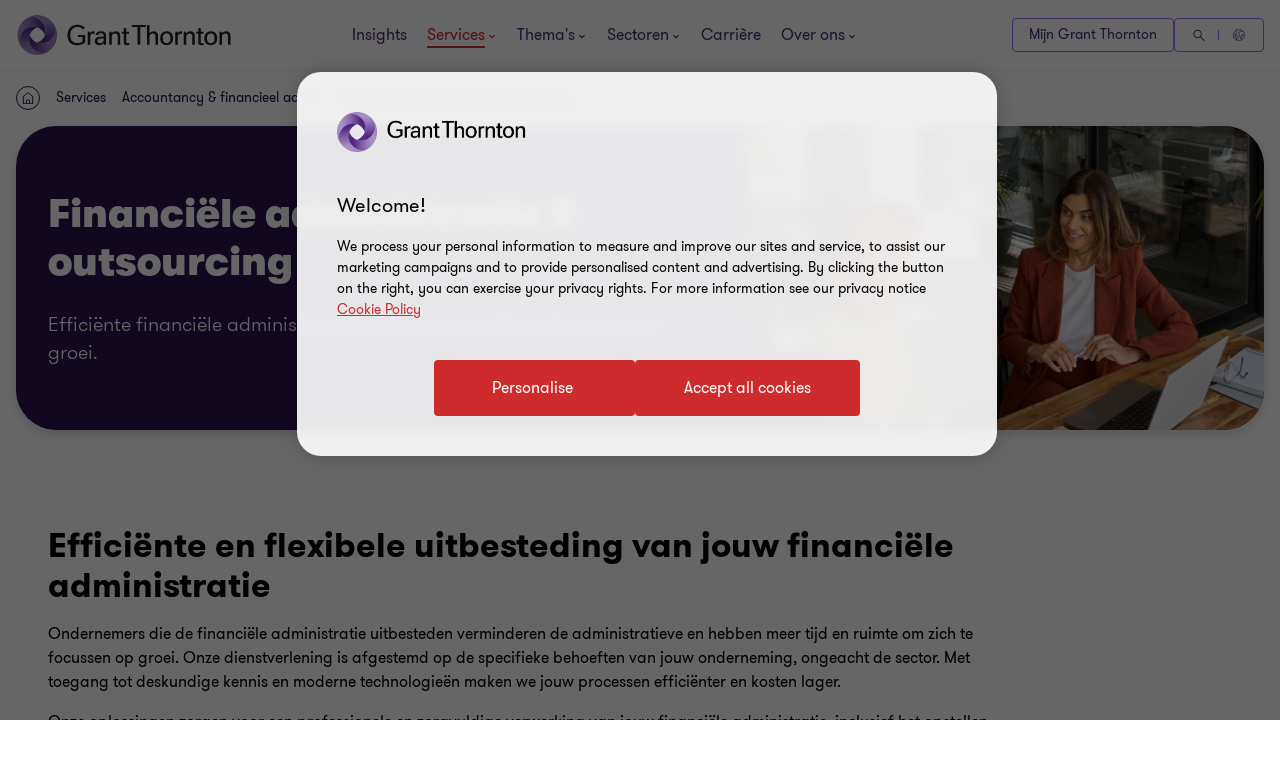

--- FILE ---
content_type: text/html; charset=utf-8
request_url: https://www.grantthornton.nl/diensten/accountancy/financiele-administratie-outsourcing/
body_size: 116860
content:

<!DOCTYPE html>
<html  class="no-js has-menu-v3 " dir="ltr"  lang="nl">
<head>
    <meta charset="UTF-8" />
    <meta name="viewport" id="viewport" content="width=device-width, initial-scale=1, minimum-scale=1, maximum-scale=2" />
        <link rel="preconnect" href="https://cdn-ukwest.onetrust.com/"/>
        <link rel="preconnect" href="https://www.googletagmanager.com">
        <link rel="preconnect" href="https://www.google-analytics.com">
    <link rel="preload" href="/cdn-cgi/image/format=auto/globalassets/1.-member-firms/netherlands/afbeeldingen/1200x1200---flexible-banner/unit-financiele-administratie-en-outsourcing.jpg" as="image" media="(min-width: 961px)" fetchpriority="high">
<link rel="preload" href="/cdn-cgi/image/width=480,fit=crop,format=auto/globalassets/1.-member-firms/netherlands/afbeeldingen/1200x1200---flexible-banner/unit-financiele-administratie-en-outsourcing.jpg" as="image" media="(max-width: 960px)" fetchpriority="high">

    <link rel="preload" as="font" type="font/woff2" crossorigin href="/dist/fonts/gt-walsheim-pro-regular/gt-walsheim-pro-regular.woff2" />
    <link rel="preload" as="font" type="font/woff2" crossorigin href="/dist/fonts/gt-walsheim-pro-bold/gt-walsheim-pro-bold.woff2" />
    <link rel="preload" as="font" type="font/woff2" crossorigin href="/dist/fonts/gt-walsheim-pro-medium/gt-walsheim-pro-medium.woff2" />    
    <link rel="preload" as="font" type="font/woff2" crossorigin href="/dist/fonts/gt-walsheim-pro-black/gt-walsheim-pro-black.woff2" />
    <link rel="preload" as="font" type="font/woff2" crossorigin href="/dist/fonts/gt-walsheim-pro-light/gt-walsheim-pro-light.woff2" />
    <link rel="preload" as="font" type="font/woff2" crossorigin href="/dist/fonts/gt-iconset/gt-iconset.woff2" />
    
        <link rel="preload" as="style" href="/dist/v2/css-v2/screen-1-v2.css?v=3312.0.0.0">
<link rel="preload" as="style" href="/dist/v2/css-v2/component/dynamic-text-media/main.css?v=3312.0.0.0">
<link rel="preload" as="style" href="/dist/customcss/glide.core.min.css?v=3312.0.0.0">
<link rel="preload" as="style" href="/dist/v2/css-v2/component/glide-v2.css?v=3312.0.0.0">
<link rel="preload" as="style" href="/dist/v2/css-v2/component/new-expert-quickview-modal.css?v=3312.0.0.0">
<link rel="preload" as="style" href="/dist/v2/css-v2/component/related-experts-block.css?v=3312.0.0.0">
<link rel="preload" as="style" href="/dist/v2/css-v2/component/article-tile.css?v=3312.0.0.0">
<link rel="preload" as="style" href="/dist/v2/css-v2/component/related-content-block-with-image.css?v=3312.0.0.0">
<link rel="preload" as="style" href="/dist/v2/css-v2/component/footer.css?v=3312.0.0.0">
    

        <link rel="preload" as="script" href="https://cdn-ukwest.onetrust.com/scripttemplates/otSDKStub.js"/>

    <link rel="preconnect" href="https://www.clarity.ms">
   

    <title>Financi&#xEB;le administratie &amp; outsourcing | Grant Thornton</title>
            <link rel="canonical" href="https://www.grantthornton.nl/diensten/accountancy/financiele-administratie-outsourcing/" />
                <link rel="alternate" hreflang="nl" href="https://www.grantthornton.nl/diensten/accountancy/financiele-administratie-outsourcing/" />
                <link rel="alternate" hreflang="en" href="https://www.grantthornton.nl/en/service/accountancy/financial-administration/" />
                <link rel="alternate" hreflang="x-default" href="https://www.grantthornton.nl/diensten/accountancy/financiele-administratie-outsourcing/" />
    
    <meta name="description" content="Ondernemers die de financi&#xEB;le administratie uitbesteden verminderen de administratieve en hebben meer tijd en ruimte om zich te focussen op groei." />
    <meta name="keywords" content="Financi&#xEB;le administratie, digitale administratie, administratie in de cloud, online administratie, financieel inzicht, administratie, boekhouding, cijfers, Administratieve dienstverlening, outsourcing" />
    <meta name="author" />
    <meta name="format-detection" content="telephone=no">
    <!-- Write placeholder content here -->
    
<meta name="facebook-domain-verification" content="kxm3hqvm9xnk27o5qk5ik90gtq0p2x" />
    
    
    
    <!--Opti web experimentation snippet-->
    <!--End Opti web experimentation snippet-->
    <!-- google search console -->
    <!--Open Graph Metadata -->
    <meta property="og:type" content="website"/>
<meta property="og:title" content="Financiële administratie & outsourcing"/>
<meta property="og:url" content="https://www.grantthornton.nl/diensten/accountancy/financiele-administratie-outsourcing/"/>

<meta property="og:image" content="https://www.grantthornton.nl/globalassets/__shared__/media/grant-thornton-default-social-media-image.png"/>
<meta property="og:site_name" content="Grant Thornton"/>
<meta property="og:description" content="Ondernemers die de financiële administratie uitbesteden verminderen de administratieve en hebben meer tijd en ruimte om zich te focussen op groei."/>

    <!--Twitter Metadata-->
    <meta name="twitter:card" content="summary_large_image">
    <meta name="twitter:site" content="@grantthorntonnl">
<meta name="twitter:title" content="Financiële administratie & outsourcing">
<meta name="twitter:description" content="Ondernemers die de financiële administratie uitbesteden verminderen de administratieve en hebben meer tijd en ruimte om zich te focussen op groei.">


    <link rel="apple-touch-icon" sizes="57x57" href="/dist/images/grantthornton_logo-57x57.png">
    <link rel="apple-touch-icon" sizes="60x60" href="/dist/images/grantthornton_logo-60x60.png">
    <link rel="apple-touch-icon" sizes="72x72" href="/dist/images/grantthornton_logo-72x72.png">
    <link rel="apple-touch-icon" sizes="76x76" href="/dist/images/grantthornton_logo-76x76.png">
    <link rel="apple-touch-icon" sizes="114x114" href="/dist/images/grantthornton_logo-114x114.png">
    <link rel="apple-touch-icon" sizes="120x120" href="/dist/images/grantthornton_logo-120x120.png">
    <link rel="apple-touch-icon" sizes="144x144" href="/dist/images/grantthornton_logo-144x144.png">
    <link rel="apple-touch-icon" sizes="152x152" href="/dist/images/grantthornton_logo-152x152.png">
    <link rel="apple-touch-icon" sizes="180x180" href="/dist/images/grantthornton_logo-180x180.png">
    <link rel="shortcut icon" href="/resources/favicon.ico?v=3312.0.0.0" type="image/x-icon">
    <link rel="icon" href="/resources/favicon.ico?v=3312.0.0.0" type="image/x-icon">
    <script nonce="5f1aed1c24f247fa8e9f6fe8c0aba10a">
        var dataLayerItem = JSON.parse('{"relatedcontentwithimageblock_5759141_tags":"accountancy\ \u0026\ financieel\ advies","pageTitle":"Financi\u00EBle administratie \u0026 outsourcing","market":"nl","sectionType":"global","sectionName":"Services","pageTemplate":"T44 Service/Industry Detail Page","unsafeEval":"true","pageLanguage":"nl","pagePath1":"diensten","pagePath2":"accountancy","pagePath3":"financiele-administratie-outsourcing","pagePath4":"","pagePath5":null}');
        dataLayer = [
            dataLayerItem
        ];
        dataLayer[0].pageType='maskIp'
    </script>

        <!-- Google Tag Manager -->
                    <script nonce="5f1aed1c24f247fa8e9f6fe8c0aba10a">(function (d) { var o = d.createElement; d.createElement = function () { var e = o.apply(d, arguments); if (e.tagName === 'SCRIPT') { e.setAttribute('nonce', '5f1aed1c24f247fa8e9f6fe8c0aba10a') } return e } })(document);</script>
            <script nonce="5f1aed1c24f247fa8e9f6fe8c0aba10a">(function (w, d, s, l, i) { w[l] = w[l] || []; w[l].push({ 'gtm.start': new Date().getTime(), event: 'gtm.js' }); var f = d.getElementsByTagName(s)[0], j = d.createElement(s), dl = l != 'dataLayer' ? '&l=' + l : ''; j.async = true; j.src = 'https://www.googletagmanager.com/gtm.js?id=' + i + dl; var n = d.querySelector('[nonce]'); n && j.setAttribute('nonce', n.nonce || n.getAttribute('nonce')); f.parentNode.insertBefore(j, f); })(window, document, 'script', 'dataLayer', 'GTM-TTGFNSBT');</script>
        <!-- End Google Tag Manager -->

    

<script nonce="5f1aed1c24f247fa8e9f6fe8c0aba10a">
    var acceptCookieEpiForm = "accepted_epiform";
</script>

    <!-- OneTrust script-->
    <script nonce="5f1aed1c24f247fa8e9f6fe8c0aba10a" async src="https://cdn-ukwest.onetrust.com/scripttemplates/otSDKStub.js" type="text/javascript" data-document-language="true" charset="UTF-8" data-domain-script="9f81b1e0-f032-432e-90f2-92a46031c6a0"></script>
    <script nonce="5f1aed1c24f247fa8e9f6fe8c0aba10a" type="text/javascript">
        const OT_COOKIE_GROUP = {
            strictly: {
                index: 0,
                code: "C0001",
                name: "Strictly Necessary Cookies"
            },
            performance: {
                index: 1,
                code: "C0002",
                name: "Performance Cookies"
            },
            function: {
                index: 2,
                code: "C0003",
                name: "Functional Cookies"
            },
            target: {
                index: 3,
                code: "C0004",
                name: "Targeting Cookies"
            },
            social_media: {
                index: 4,
                code: "C0005",
                name: "Social Media Cookies"
            }
        }

        //Hold Optimizely events if cookie wall is not accepted
        window.optimizely = window.optimizely || [];
        window.optimizely.push({
            "type": "holdEvents"
        });

        function findCookieInOneTrust(group_index, cookie_names){
            let cookie;
            OneTrust.GetDomainData().Groups[group_index]?.Cookies.forEach(current_cookie => {
                cookie_names.forEach(cookie_name => {
                    if((cookie_name.indexOf("*") >= 0 && cookie_name.indexOf(current_cookie.Name) >= 0) || (cookie_name == current_cookie.Name)) {
                        cookie = current_cookie;
                    }
                })
            });
            return cookie;
        }

        let oneTrustPolicyLink = '/privacy-statement/cookie-statement/';
        let oneTrustPolicyArialLabel = JSON.parse('{"text":null}').text;
        let previousOTActiveGroups = [];
        let hasChangeOTCookiesList = false;

        function OptanonWrapper() {

            const currentActiveGroups = OnetrustActiveGroups.split(",").filter(Boolean) || [];
            const otDomainGrps = JSON.parse(JSON.stringify(Optanon.GetDomainData().Groups)) || [];
            const currentActiveCookies = [];
            otDomainGrps.forEach(group => {
              if(group.CustomGroupId && currentActiveGroups.includes(group.CustomGroupId)){
                currentActiveCookies.push(...group.Cookies.map(cookie => cookie.Name));
              }
            });

            if(OnetrustActiveGroups.indexOf(OT_COOKIE_GROUP.performance.code) >= 0){
                //Send Optimizely events once cookie wall is accepted as Performance
                window.optimizely.push({
                    "type": "sendEvents"
                });

                triggerTrackingForAzureCookies();
                acceptEpiFormCookies();
            }

            //trigger tracking for Azure cookies automatically if they're in the strictly category
            if(findCookieInOneTrust(OT_COOKIE_GROUP.strictly.index, ["ai_session", "ai_user*"])) {
                if(window.appInsights?.cookie.indexOf("ai_session") == -1)
                    triggerTrackingForAzureCookies();
            }

            //trigger tracking for EpiForm cookies automatically if they're in the strictly category
            if(findCookieInOneTrust(OT_COOKIE_GROUP.strictly.index, ["EPiForm_*"])) {
                acceptEpiFormCookies();
            } else if(previousOTActiveGroups.length && OnetrustActiveGroups.indexOf(OT_COOKIE_GROUP.performance.code) == -1) {
                hasChangeOTCookiesList = true;
                removeEpiFormCookies();
            }

            const acceptBtn = document.getElementById("accept-recommended-btn-handler");
            const saveBtn = document.querySelector(".save-preference-btn-handler");

            if(!acceptBtn?.dataset.initialized) {
                acceptBtn.dataset.initialized = true;
                saveBtn.parentNode.insertBefore(acceptBtn, saveBtn);
                document.querySelectorAll("#onetrust-pc-sdk .ot-btn-container button, #onetrust-button-group button").forEach(item => {
                    if (!item.querySelector(".button-vi-text")) {
                        let oldText = item.innerText;
                        item.innerHTML = `
                        <text class="button-vi-text">${oldText}</text><svg class="svg-animation-vi" aria-hidden="true"><use xmlns:xlink="http://www.w3.org/1999/xlink" xlink:href="#svg_arrow-button-vi"></use></svg>
                        `;
                    }
                })

                if(oneTrustPolicyLink) {
                    let anchorLinkOT = document.querySelector("#onetrust-policy-text .cookie-policy-link");
                    if(anchorLinkOT) {
                        anchorLinkOT.href = oneTrustPolicyLink;

                        if(oneTrustPolicyArialLabel)
                            anchorLinkOT.setAttribute("aria-label", oneTrustPolicyArialLabel);
                    }
                }


                document.querySelectorAll('a[href*="js-open-onetrust-preference-center"]').forEach(item => {
                    if(!item.dataset.initialized) {
                        item.dataset.initialized = true;
                        item.addEventListener("click", e => {
                            e.stopPropagation();
                            e.preventDefault();
                            window.Optanon?.ToggleInfoDisplay();
                        })
                    }
                })
            }


            if(previousOTActiveGroups.length && currentActiveGroups != previousOTActiveGroups)
                eraseUnwantedCookies(currentActiveCookies);

            previousOTActiveGroups = currentActiveGroups;
        }



        function eraseUnwantedCookies(currentActiveCookies) {
            const cookies = document.cookie.split(";");

            for (let cookie of cookies) {
                const eqPos = cookie.indexOf("=");
                const name = eqPos > -1 ? cookie.substr(0, eqPos).trim() : cookie.trim();

                if(name != acceptCookieEpiForm && !currentActiveCookies.includes(name)){
                    GT.Cookies.deleteCookie(name);
                    hasChangeOTCookiesList = true;
                }
            }

            if(localStorage.getItem("ot-consented")) {
                if(hasChangeOTCookiesList) {
                    // Reload page to apply changes
                    setTimeout(() => {
                        window.location.reload();
                    }, 1500)
                }
            } else {
                localStorage.setItem("ot-consented", true);
            }
        }

        // eraseUnwantedCookies([]);
    </script>
    <!-- End OneTrust script-->

<script nonce="5f1aed1c24f247fa8e9f6fe8c0aba10a">
    let checkApplicationInsightSDKIntervalCounter = 0;
    function waitForAppInsights(callback) {
        const checkApplicationInsightSDKInterval = setInterval(() => {
            if(checkApplicationInsightSDKIntervalCounter > 5000)
                clearInterval(checkApplicationInsightSDKInterval); // Stop checking if SDK is timeout

            if (window.appInsights && window.appInsights.core) {
                clearInterval(checkApplicationInsightSDKInterval); // Stop checking
                callback(window.appInsights.core); // Execute callback with core instance
            }

            checkApplicationInsightSDKIntervalCounter += 100;
        }, 100); // Check every 100ms
    }

    function triggerTrackingForAzureCookies() {
        //trigger tracking for Azure cookies once cookie wall is accepted
        waitForAppInsights(() => {
            window.appInsights.core.getCookieMgr().setEnabled(true);
            window.appInsights.core.getCookieMgr().set("ai_session", window.appInsights.context.getSessionId());
        })
    }


    function acceptEpiFormCookies() {
        if(GT.Cookies && !GT.Cookies.getCookie(acceptCookieEpiForm) && HttpService) {
            GT.Cookies.setCookieWithoutServerCheck(acceptCookieEpiForm, true, 365, "/");
            new HttpService().post("/OneTrustCookies/AcceptEpiFormCookies").then(() => {
            });
        }
    }

    function removeEpiFormCookies() {
        if(GT.Cookies && GT.Cookies.getCookie(acceptCookieEpiForm) && HttpService) {
            GT.Cookies.setCookieWithoutServerCheck(acceptCookieEpiForm, false, -1, "/");
            new HttpService().post("/OneTrustCookies/AcceptEpiFormCookies").then(() => {
            });
        }
    }

    window.addEventListener("DOMContentLoaded", () => {
        //trigger tracking for Azure cookies when OneTrust consent has been already given
        waitForAppInsights(() => {
            if(window.appInsights.cookie.indexOf("ai_user") > -1 && window.appInsights.cookie.indexOf("ai_session") > -1){
                window.appInsights.core.getCookieMgr().setEnabled(true);
                const ai_user = window.appInsights.core.getCookieMgr().get("ai_user").split("|")[0];
                const ai_session = window.appInsights.core.getCookieMgr().get("ai_session").split("|")[0];
                appInsights.context.user.id = ai_user;
                appInsights.context.session.id = ai_session;
            }
        });
    })
</script>

<style nonce="5f1aed1c24f247fa8e9f6fe8c0aba10a">.gt-wrapper .lead-paragraph a.btn-secondary-tinymce,.gt-wrapper .lead-paragraph a.btn-primary,.gt-wrapper .lead-paragraph * a.btn-secondary-tinymce,.gt-wrapper .lead-paragraph * a.btn-primary{line-height:2.2rem}.gt-wrapper .p-big a.btn-secondary-tinymce,.gt-wrapper .p-big a.btn-primary,.gt-wrapper .p-big * a.btn-secondary-tinymce,.gt-wrapper .p-big * a.btn-primary{line-height:2.2rem}.gt-wrapper .p-tag,.gt-wrapper .p-tag *{font-size:var(--gt-body-text--font-size, 1.4rem);line-height:var(--gt-body-text--line-height, 2.2rem);font-weight:var(--gt-body-text--font-weight, var(--font-weight-normal));letter-spacing:0.2em;margin:0 0 15px 0}.gt-wrapper .p-tag a:not(.btn-primary),.gt-wrapper .p-tag * a:not(.btn-primary){color:inherit;text-decoration:none}.gt-wrapper .p-tag a:not(.btn-primary):hover,.gt-wrapper .p-tag * a:not(.btn-primary):hover{color:#ce2c2c}.gt-wrapper .p-tag a.btn-secondary-tinymce,.gt-wrapper .p-tag a.btn-primary,.gt-wrapper .p-tag * a.btn-secondary-tinymce,.gt-wrapper .p-tag * a.btn-primary{line-height:2.2rem}.gt-wrapper .lead-paragraph,.gt-wrapper .lead-paragraph *,.gt-wrapper .p-big.lrg-intro,.gt-wrapper .p-big *.lrg-intro,.article-tile .topic,h1,.h1,h3,.h3,.big-text,h4,.h4,.medium-text{font-weight:var(--font-weight-semibold)}.gt-wrapper .lead-paragraph,.gt-wrapper .lead-paragraph *,.gt-wrapper .p-big.lrg-intro,.gt-wrapper .p-big *.lrg-intro,.article-tile .topic{font-size:2.4rem;line-height:150%;margin:0 0 15px 0}.gt-wrapper .p-big,.gt-wrapper .p-big *{font-size:2rem;line-height:200%;font-weight:var(--font-weight-normal);margin:0 0 15px 0}.article-tile .article-published__date{font-size:var(--gt-body-text--font-size, 1.4rem);line-height:var(--gt-body-text--line-height, 2.2rem);font-weight:var(--gt-body-text--font-weight, var(--font-weight-normal));letter-spacing:0.2em;margin:0 0 15px 0}.article-tile .article-published__date a{color:inherit;text-decoration:none}@media (hover: none){.article-tile .article-published__date a{outline:none}}@media (hover: hover) and (pointer: fine){.article-tile .article-published__date a{cursor:pointer}.article-tile .article-published__date a:hover,.article-tile .article-published__date a:active,.article-tile .article-published__date a:focus-visible{color:#ce2c2c}}.btn-secondary--reverse:after,.article-tile .topic:after{font-family:"GT-IconSet" !important;speak:none;font-style:normal;font-weight:400;font-variant:normal;text-transform:none;line-height:1;-webkit-font-smoothing:antialiased;-moz-osx-font-smoothing:grayscale}.btn-secondary--reverse:after,.article-tile .topic:after{content:"\e901"}.btn-secondary--reverse{font-weight:var(--font-weight-normal);color:#ce2c2c;font-size:1.6rem;display:block;float:left;clear:left;background:none;border:none;text-align:left;text-decoration:none;position:relative}.btn-secondary--reverse:after{transition:transform .3s 0s cubic-bezier(0.4, 0, 0.2, 1);position:absolute;top:50%;position:absolute;pointer-events:none}@media (hover: none){.btn-secondary--reverse{outline:none}}@media (hover: hover) and (pointer: fine){.btn-secondary--reverse{cursor:pointer}.btn-secondary--reverse:hover,.btn-secondary--reverse:active,.btn-secondary--reverse:focus-visible{text-decoration:none}}.btn-secondary--reverse[disabled]{opacity:.5;pointer-events:none}@font-face{font-family:'GT-Walsheim-Pro';src:url("/dist/fonts/gt-walsheim-pro-regular/gt-walsheim-pro-regular.woff2") format("woff2"),url("/dist/fonts/gt-walsheim-pro-regular/gt-walsheim-pro-regular.woff") format("woff");font-weight:400;font-display:swap}@font-face{font-family:'GT-Walsheim-Pro';src:url("/dist/fonts/gt-walsheim-pro-light/gt-walsheim-pro-light.woff2") format("woff2"),url("/dist/fonts/gt-walsheim-pro-light/gt-walsheim-pro-light.woff") format("woff");font-style:normal;font-weight:350;font-display:swap}@font-face{font-family:'GT-Walsheim-Pro';src:url("/dist/fonts/gt-walsheim-pro-medium/gt-walsheim-pro-medium.woff2") format("woff2"),url("/dist/fonts/gt-walsheim-pro-medium/gt-walsheim-pro-medium.woff") format("woff");font-style:normal;font-weight:300;font-display:swap}@font-face{font-family:'GT-Walsheim-Pro';src:url("/dist/fonts/gt-walsheim-pro-bold/gt-walsheim-pro-bold.woff2") format("woff2"),url("/dist/fonts/gt-walsheim-pro-bold/gt-walsheim-pro-bold.woff") format("woff");font-style:normal;font-weight:200;font-display:swap}@font-face{font-family:'GT-Walsheim-Pro';src:url("/dist/fonts/gt-walsheim-pro-black/gt-walsheim-pro-black.woff2") format("woff2"),url("/dist/fonts/gt-walsheim-pro-black/gt-walsheim-pro-black.woff") format("woff");font-style:normal;font-weight:100;font-display:swap}@font-face{font-family:'GT-IconSet';src:url("/dist/fonts/gt-iconset/gt-iconset.woff2") format("woff2"),url("/dist/fonts/gt-iconset/gt-iconset.woff") format("woff");font-weight:400;font-style:normal;font-display:swap}.padding-top-sm{padding-top:16px}.margin-top-sm{margin-top:16px}.padding-left-sm{padding-left:16px}.margin-left-sm{margin-left:16px}.padding-right-sm{padding-right:16px}.margin-right-sm{margin-right:16px}.padding-bottom-sm{padding-bottom:16px}.margin-bottom-sm{margin-bottom:16px}.padding-top-md{padding-top:32px}.margin-top-md{margin-top:32px}.padding-left-md{padding-left:32px}.margin-left-md{margin-left:32px}.padding-right-md{padding-right:32px}.margin-right-md{margin-right:32px}.padding-bottom-md{padding-bottom:32px}.margin-bottom-md{margin-bottom:32px}.padding-top-lg{padding-top:64px}.margin-top-lg{margin-top:64px}.padding-left-lg{padding-left:64px}.margin-left-lg{margin-left:64px}.padding-right-lg{padding-right:64px}.margin-right-lg{margin-right:64px}.padding-bottom-lg{padding-bottom:64px}.margin-bottom-lg{margin-bottom:64px}.padding-top-xlg{padding-top:96px}.margin-top-xlg{margin-top:96px}.padding-left-xlg{padding-left:96px}.margin-left-xlg{margin-left:96px}.padding-right-xlg{padding-right:96px}.margin-right-xlg{margin-right:96px}.padding-bottom-xlg{padding-bottom:96px}.margin-bottom-xlg{margin-bottom:96px}.padding-top-xxlg{padding-top:112px}.margin-top-xxlg{margin-top:112px}.padding-left-xxlg{padding-left:112px}.margin-left-xxlg{margin-left:112px}.padding-right-xxlg{padding-right:112px}.margin-right-xxlg{margin-right:112px}.padding-bottom-xxlg{padding-bottom:112px}.margin-bottom-xxlg{margin-bottom:112px}.padding-top-xxxlg{padding-top:128px}.margin-top-xxxlg{margin-top:128px}.padding-left-xxxlg{padding-left:128px}.margin-left-xxxlg{margin-left:128px}.padding-right-xxxlg{padding-right:128px}.margin-right-xxxlg{margin-right:128px}.padding-bottom-xxxlg{padding-bottom:128px}.margin-bottom-xxxlg{margin-bottom:128px}.padding-top-0{padding-top:0}.margin-top-0{margin-top:0}.padding-left-0{padding-left:0}.margin-left-0{margin-left:0}.padding-right-0{padding-right:0}.margin-right-0{margin-right:0}.padding-bottom-0{padding-bottom:0}.margin-bottom-0{margin-bottom:0}.margin-top-sm-negative{margin-top:-16px}.margin-left-sm-negative{margin-left:-16px}.margin-right-sm-negative{margin-right:-16px}.margin-bottom-sm-negative{margin-bottom:-16px}.margin-top-md-negative{margin-top:-32px}.margin-left-md-negative{margin-left:-32px}.margin-right-md-negative{margin-right:-32px}.margin-bottom-md-negative{margin-bottom:-32px}.margin-top-lg-negative{margin-top:-64px}.margin-left-lg-negative{margin-left:-64px}.margin-right-lg-negative{margin-right:-64px}.margin-bottom-lg-negative{margin-bottom:-64px}.margin-top-xlg-negative{margin-top:-96px}.margin-left-xlg-negative{margin-left:-96px}.margin-right-xlg-negative{margin-right:-96px}.margin-bottom-xlg-negative{margin-bottom:-96px}.margin-top-xxlg-negative{margin-top:-112px}.margin-left-xxlg-negative{margin-left:-112px}.margin-right-xxlg-negative{margin-right:-112px}.margin-bottom-xxlg-negative{margin-bottom:-112px}.margin-top-xxxlg-negative{margin-top:-128px}.margin-left-xxxlg-negative{margin-left:-128px}.margin-right-xxxlg-negative{margin-right:-128px}.margin-bottom-xxxlg-negative{margin-bottom:-128px}.margin-top-0-negative{margin-top:0}.margin-left-0-negative{margin-left:0}.margin-right-0-negative{margin-right:0}.margin-bottom-0-negative{margin-bottom:0}:root{--window-height: 100vh;--header-height: 0;--top-banner-msg-height: 0px;--article-animating-timer: 0.6s;--main-header-height: 0px;--font-weight-normal: 400;--font-weight-black: 100;--font-weight-bold: 200;--font-weight-semibold: 300;--font-weight-light: 350}html{overflow-x:hidden}html,body{background:#fff;position:relative;width:100%;min-height:100%;max-width:100%;direction:ltr;-webkit-overflow-scrolling:touch;scroll-behavior:smooth;height:100%}body{margin:0}.lock-main-scroll,.overflowHidden{overflow:hidden}@media (max-width: 767px){.overflowHidden--mobile,.overflowHidden--mobile body{height:100%;position:fixed;overflow:hidden}}.lock-main-scroll .gt-wrapper{overflow-y:scroll}.mainNavOpened,.mainNavOpened body{overflow:hidden;height:100%;height:100vh;width:100%;position:fixed}.main{background-color:#f2f1ef;position:relative}@media (max-width: 959px){.hide-mobile{visibility:hidden}}@media (min-width: 960px){.show-desktop{display:block}}img{display:block;margin:0;padding:0;max-width:100%;height:auto}.clear:after{content:"";display:table;clear:both}.overlay{background:rgba(43,20,77,0.8);height:100%;left:0;position:fixed;top:0;width:100%;z-index:80}.hidden{display:none}@media (max-width: 767px){.hide-on-mobile{display:none !important}}@media (max-width: 1023px){.hide-to-desktop{display:none !important}}hr.divider{margin:32px 0;border:0;border-top:1px solid #666}.op-0{visibility:hidden}.absolute{position:absolute;overflow:hidden !important}.ww{display:inline-block}.ww-inline{display:inline}.visually-hidden{display:none !important}.d-flex{display:flex;flex-wrap:wrap}.d-flex.nowrap{flex-wrap:nowrap}*,*:before,*:after{box-sizing:border-box}.hide-text{display:inline-block;text-indent:-999em;white-space:nowrap}.hide{display:none}.show{display:block}.clearfix{overflow:auto}.clearfix::after{content:"";clear:both;display:table}.glide .glide__slide{opacity:0}.custom-recaptcha input{opacity:0;z-index:-1}.custom-recaptcha #validateCaptcha-error::before{display:none}.overlay-no-scroll .grecaptcha-badge{z-index:102}#whatsapp_chat_widget{display:block;position:relative;z-index:79}.hidden-link__animation a,.hidden-link__animation span,.hidden-link__animation .nav-link,.hidden-link__animation button,.hidden-link__animation .link-tertiary{background-size:0;--hyperlink-animate-duration: 0s !important}.link{text-decoration:underline;text-underline-offset:.18em}@media (hover: none){.link{outline:none}}@media (hover: hover) and (pointer: fine){.link{cursor:pointer}.link:hover,.link:active,.link:focus-visible{color:#ff5149}}.announce-area{position:fixed;top:-20vh}.container{margin-right:auto;margin-left:auto;padding-left:16px;padding-right:16px}.container:before,.container:after{content:" ";display:table}.container:after{clear:both}.container .dynamic-container,.container .container{width:auto;padding:0}.container .dynamic-container .row,.container .container .row{margin-left:0;margin-right:0}.container .dynamic-container{max-width:100%}.container [class*="col-"] .dynamic-container .row,.container [class*="col-"] .container .row{margin-left:-16px;margin-right:-16px}@media (max-width: 768px){.container{width:100%}}@media (min-width: 768px){.container{width:calc(100% - 64px)}}@media (min-width: 1024px){.container{width:calc(100% - 64px)}}@media (min-width: 1300px){.container{width:1172px}}.container-fluid{margin-right:auto;margin-left:auto;padding-left:16px;padding-right:16px}.container-fluid:before,.container-fluid:after{content:" ";display:table}.container-fluid:after{clear:both}.row{margin-left:-16px;margin-right:-16px}.row:before,.row:after{content:" ";display:table}.row:after{clear:both}.col-xs-1,.col-sm-1,.col-md-1,.col-lg-1,.col-xs-2,.col-sm-2,.col-md-2,.col-lg-2,.col-xs-3,.col-sm-3,.col-md-3,.col-lg-3,.col-xs-4,.col-sm-4,.col-md-4,.col-lg-4,.col-xs-5,.col-sm-5,.col-md-5,.col-lg-5,.col-xs-6,.col-sm-6,.col-md-6,.col-lg-6,.col-xs-7,.col-sm-7,.col-md-7,.col-lg-7,.col-xs-8,.col-sm-8,.col-md-8,.col-lg-8,.col-xs-9,.col-sm-9,.col-md-9,.col-lg-9,.col-xs-10,.col-sm-10,.col-md-10,.col-lg-10,.col-xs-11,.col-sm-11,.col-md-11,.col-lg-11,.col-xs-12,.col-sm-12,.col-md-12,.col-lg-12{position:relative;min-height:1px;padding-left:16px;padding-right:16px}.col-xs-1,.col-xs-2,.col-xs-3,.col-xs-4,.col-xs-5,.col-xs-6,.col-xs-7,.col-xs-8,.col-xs-9,.col-xs-10,.col-xs-11,.col-xs-12{float:left}.col-xs-1{width:8.33333%}.col-xs-2{width:16.66667%}.col-xs-3{width:25%}.col-xs-4{width:33.33333%}.col-xs-5{width:41.66667%}.col-xs-6{width:50%}.col-xs-7{width:58.33333%}.col-xs-8{width:66.66667%}.col-xs-9{width:75%}.col-xs-10{width:83.33333%}.col-xs-11{width:91.66667%}.col-xs-12{width:100%}.col-xs-pull-0{right:auto}.col-xs-pull-1{right:8.33333%}.col-xs-pull-2{right:16.66667%}.col-xs-pull-3{right:25%}.col-xs-pull-4{right:33.33333%}.col-xs-pull-5{right:41.66667%}.col-xs-pull-6{right:50%}.col-xs-pull-7{right:58.33333%}.col-xs-pull-8{right:66.66667%}.col-xs-pull-9{right:75%}.col-xs-pull-10{right:83.33333%}.col-xs-pull-11{right:91.66667%}.col-xs-pull-12{right:100%}.col-xs-push-0{left:auto}.col-xs-push-1{left:8.33333%}.col-xs-push-2{left:16.66667%}.col-xs-push-3{left:25%}.col-xs-push-4{left:33.33333%}.col-xs-push-5{left:41.66667%}.col-xs-push-6{left:50%}.col-xs-push-7{left:58.33333%}.col-xs-push-8{left:66.66667%}.col-xs-push-9{left:75%}.col-xs-push-10{left:83.33333%}.col-xs-push-11{left:91.66667%}.col-xs-push-12{left:100%}.col-xs-offset-0{margin-left:0%}.col-xs-offset-1{margin-left:8.33333%}.col-xs-offset-2{margin-left:16.66667%}.col-xs-offset-3{margin-left:25%}.col-xs-offset-4{margin-left:33.33333%}.col-xs-offset-5{margin-left:41.66667%}.col-xs-offset-6{margin-left:50%}.col-xs-offset-7{margin-left:58.33333%}.col-xs-offset-8{margin-left:66.66667%}.col-xs-offset-9{margin-left:75%}.col-xs-offset-10{margin-left:83.33333%}.col-xs-offset-11{margin-left:91.66667%}.col-xs-offset-12{margin-left:100%}@media (min-width: 768px){.col-sm-1,.col-sm-2,.col-sm-3,.col-sm-4,.col-sm-5,.col-sm-6,.col-sm-7,.col-sm-8,.col-sm-9,.col-sm-10,.col-sm-11,.col-sm-12{float:left}.col-sm-1{width:8.33333%}.col-sm-2{width:16.66667%}.col-sm-3{width:25%}.col-sm-4{width:33.33333%}.col-sm-5{width:41.66667%}.col-sm-6{width:50%}.col-sm-7{width:58.33333%}.col-sm-8{width:66.66667%}.col-sm-9{width:75%}.col-sm-10{width:83.33333%}.col-sm-11{width:91.66667%}.col-sm-12{width:100%}.col-sm-pull-0{right:auto}.col-sm-pull-1{right:8.33333%}.col-sm-pull-2{right:16.66667%}.col-sm-pull-3{right:25%}.col-sm-pull-4{right:33.33333%}.col-sm-pull-5{right:41.66667%}.col-sm-pull-6{right:50%}.col-sm-pull-7{right:58.33333%}.col-sm-pull-8{right:66.66667%}.col-sm-pull-9{right:75%}.col-sm-pull-10{right:83.33333%}.col-sm-pull-11{right:91.66667%}.col-sm-pull-12{right:100%}.col-sm-push-0{left:auto}.col-sm-push-1{left:8.33333%}.col-sm-push-2{left:16.66667%}.col-sm-push-3{left:25%}.col-sm-push-4{left:33.33333%}.col-sm-push-5{left:41.66667%}.col-sm-push-6{left:50%}.col-sm-push-7{left:58.33333%}.col-sm-push-8{left:66.66667%}.col-sm-push-9{left:75%}.col-sm-push-10{left:83.33333%}.col-sm-push-11{left:91.66667%}.col-sm-push-12{left:100%}.col-sm-offset-0{margin-left:0%}.col-sm-offset-1{margin-left:8.33333%}.col-sm-offset-2{margin-left:16.66667%}.col-sm-offset-3{margin-left:25%}.col-sm-offset-4{margin-left:33.33333%}.col-sm-offset-5{margin-left:41.66667%}.col-sm-offset-6{margin-left:50%}.col-sm-offset-7{margin-left:58.33333%}.col-sm-offset-8{margin-left:66.66667%}.col-sm-offset-9{margin-left:75%}.col-sm-offset-10{margin-left:83.33333%}.col-sm-offset-11{margin-left:91.66667%}.col-sm-offset-12{margin-left:100%}}@media (min-width: 1024px){.col-md-1,.col-md-2,.col-md-3,.col-md-4,.col-md-5,.col-md-6,.col-md-7,.col-md-8,.col-md-9,.col-md-10,.col-md-11,.col-md-12{float:left}.col-md-1{width:8.33333%}.col-md-2{width:16.66667%}.col-md-3{width:25%}.col-md-4{width:33.33333%}.col-md-5{width:41.66667%}.col-md-6{width:50%}.col-md-7{width:58.33333%}.col-md-8{width:66.66667%}.col-md-9{width:75%}.col-md-10{width:83.33333%}.col-md-11{width:91.66667%}.col-md-12{width:100%}.col-md-pull-0{right:auto}.col-md-pull-1{right:8.33333%}.col-md-pull-2{right:16.66667%}.col-md-pull-3{right:25%}.col-md-pull-4{right:33.33333%}.col-md-pull-5{right:41.66667%}.col-md-pull-6{right:50%}.col-md-pull-7{right:58.33333%}.col-md-pull-8{right:66.66667%}.col-md-pull-9{right:75%}.col-md-pull-10{right:83.33333%}.col-md-pull-11{right:91.66667%}.col-md-pull-12{right:100%}.col-md-push-0{left:auto}.col-md-push-1{left:8.33333%}.col-md-push-2{left:16.66667%}.col-md-push-3{left:25%}.col-md-push-4{left:33.33333%}.col-md-push-5{left:41.66667%}.col-md-push-6{left:50%}.col-md-push-7{left:58.33333%}.col-md-push-8{left:66.66667%}.col-md-push-9{left:75%}.col-md-push-10{left:83.33333%}.col-md-push-11{left:91.66667%}.col-md-push-12{left:100%}.col-md-offset-0{margin-left:0%}.col-md-offset-1{margin-left:8.33333%}.col-md-offset-2{margin-left:16.66667%}.col-md-offset-3{margin-left:25%}.col-md-offset-4{margin-left:33.33333%}.col-md-offset-5{margin-left:41.66667%}.col-md-offset-6{margin-left:50%}.col-md-offset-7{margin-left:58.33333%}.col-md-offset-8{margin-left:66.66667%}.col-md-offset-9{margin-left:75%}.col-md-offset-10{margin-left:83.33333%}.col-md-offset-11{margin-left:91.66667%}.col-md-offset-12{margin-left:100%}}@media (min-width: 1300px){.col-lg-1,.col-lg-2,.col-lg-3,.col-lg-4,.col-lg-5,.col-lg-6,.col-lg-7,.col-lg-8,.col-lg-9,.col-lg-10,.col-lg-11,.col-lg-12{float:left}.col-lg-1{width:8.33333%}.col-lg-2{width:16.66667%}.col-lg-3{width:25%}.col-lg-4{width:33.33333%}.col-lg-5{width:41.66667%}.col-lg-6{width:50%}.col-lg-7{width:58.33333%}.col-lg-8{width:66.66667%}.col-lg-9{width:75%}.col-lg-10{width:83.33333%}.col-lg-11{width:91.66667%}.col-lg-12{width:100%}.col-lg-pull-0{right:auto}.col-lg-pull-1{right:8.33333%}.col-lg-pull-2{right:16.66667%}.col-lg-pull-3{right:25%}.col-lg-pull-4{right:33.33333%}.col-lg-pull-5{right:41.66667%}.col-lg-pull-6{right:50%}.col-lg-pull-7{right:58.33333%}.col-lg-pull-8{right:66.66667%}.col-lg-pull-9{right:75%}.col-lg-pull-10{right:83.33333%}.col-lg-pull-11{right:91.66667%}.col-lg-pull-12{right:100%}.col-lg-push-0{left:auto}.col-lg-push-1{left:8.33333%}.col-lg-push-2{left:16.66667%}.col-lg-push-3{left:25%}.col-lg-push-4{left:33.33333%}.col-lg-push-5{left:41.66667%}.col-lg-push-6{left:50%}.col-lg-push-7{left:58.33333%}.col-lg-push-8{left:66.66667%}.col-lg-push-9{left:75%}.col-lg-push-10{left:83.33333%}.col-lg-push-11{left:91.66667%}.col-lg-push-12{left:100%}.col-lg-offset-0{margin-left:0%}.col-lg-offset-1{margin-left:8.33333%}.col-lg-offset-2{margin-left:16.66667%}.col-lg-offset-3{margin-left:25%}.col-lg-offset-4{margin-left:33.33333%}.col-lg-offset-5{margin-left:41.66667%}.col-lg-offset-6{margin-left:50%}.col-lg-offset-7{margin-left:58.33333%}.col-lg-offset-8{margin-left:66.66667%}.col-lg-offset-9{margin-left:75%}.col-lg-offset-10{margin-left:83.33333%}.col-lg-offset-11{margin-left:91.66667%}.col-lg-offset-12{margin-left:100%}}[class*="col-"]{min-height:1px}.container{margin-right:auto;margin-left:auto;padding-left:16px;padding-right:16px}.container:before,.container:after{content:" ";display:table}.container:after{clear:both}@media (max-width: 768px){.container{width:100%}}@media (min-width: 768px){.container{width:calc(100% - 64px)}}@media (min-width: 1024px){.container{width:calc(100% - 64px)}}@media (min-width: 1300px){.container{width:1172px}}.container-fluid{margin-right:auto;margin-left:auto;padding-left:16px;padding-right:16px}.container-fluid:before,.container-fluid:after{content:" ";display:table}.container-fluid:after{clear:both}:root{font-size:62.5%}html{-webkit-font-smoothing:antialiased;-ms-text-size-adjust:100%;-webkit-text-size-adjust:100%}body{font-family:"GT-Walsheim-Pro",Arial,Helvetica,sans-serif;font-size:1.6rem}html,button,input,select,textarea{font-family:inherit}input,select,textarea{font-weight:var(--font-weight-normal)}p{font-size:var(--gt-body-text--font-size, 1.6rem);line-height:var(--gt-body-text--line-height, 2.4rem);font-weight:var(--gt-body-text--font-weight, var(--font-weight-normal));margin:0 0 16px 0}li{font-size:1.6rem;line-height:150%}a .sectionTag{color:inherit}a{text-decoration:none;color:#4f2d7f}@media (hover: none){a{outline:none}}@media (hover: hover) and (pointer: fine){a{cursor:pointer}a:hover,a:active,a:focus-visible{color:#ce2c2c;text-decoration:underline;text-underline-offset:.18em}}@media (hover: none){a:focus-visible{outline:none}}@media (hover: hover) and (pointer: fine){a:focus-visible{outline:2px dotted ;outline-offset:-1px}}.link-icon{display:flex;margin-bottom:6px}.link-icon .icon{font-size:2.4rem;line-height:2.4rem;vertical-align:middle;margin-right:10px;color:#4f2d7f}.link-icon .icon.icon-phone-new,.link-icon .icon.icon-printer_eps,.link-icon .icon.icon-contact_form{font-size:2rem}.link-icon .icon.icon-mail-new{font-size:1.4rem}.link-icon .icon.icon-contact_form{padding-left:1px;margin-right:17px}.link-icon a{font-size:1.6rem}p,pre{margin:1em 0}h1,h2,h3,h4{margin:0}.line-length{max-width:948px}.gt-hero-title{font-weight:var(--gt-hero-title--font-weight, var(--font-weight-bold))}@media (min-width: 1200px){.gt-hero-title{font-size:var(--gt-hero-title--font-size, 8.8rem);line-height:var(--gt-hero-title--line-height, 8.8rem)}}@media (max-width: 1199px){.gt-hero-title{font-size:var(--gt-hero-title--font-size-mobile, 4.8rem);line-height:var(--gt-hero-title--line-height-mobile, 5.6rem)}}.gt-hero-title.heavy{font-weight:var(--gt-hero-title--font-weight, var(--font-weight-black))}.gt-main-title{font-weight:var(--gt-main-title--font-weight, var(--font-weight-bold))}@media (min-width: 1200px){.gt-main-title{font-size:var(--gt-main-title--font-size, 6rem);line-height:var(--gt-main-title--line-height, 6.6rem)}}@media (max-width: 1199px){.gt-main-title{font-size:var(--gt-main-title--font-size-mobile, 4rem);line-height:var(--gt-main-title--line-height-mobile, 4.8rem)}}.gt-main-title.heavy{font-weight:var(--gt-main-title--font-weight, var(--font-weight-black))}.gt-title{font-weight:var(--gt-title--font-weight, var(--font-weight-light))}@media (min-width: 1200px){.gt-title{font-size:var(--gt-title--font-size, 4.8rem);line-height:var(--gt-title--line-height, 5.6rem)}}@media (max-width: 1199px){.gt-title{font-size:var(--gt-title--font-size-mobile, 3.2rem);line-height:var(--gt-title--line-height-mobile, 4rem)}}.gt-title.heavy{font-weight:var(--gt-title--font-weight, var(--font-weight-bold))}.gt-subtitle{font-weight:var(--gt-subtitle--font-weight, var(--font-weight-light))}@media (min-width: 1200px){.gt-subtitle{font-size:var(--gt-subtitle--font-size, 3.4rem);line-height:var(--gt-subtitle--line-height, 4rem)}}@media (max-width: 1199px){.gt-subtitle{font-size:var(--gt-subtitle--font-size-mobile, 2.4rem);line-height:var(--gt-subtitle--line-height-mobile, 3.2rem)}}.gt-subtitle.heavy{font-weight:var(--gt-subtitle--font-weight, var(--font-weight-normal))}.gt-subtitle.bold{font-weight:var(--gt-subtitle--font-weight, var(--font-weight-bold))}.gt-small-title{font-weight:var(--gt-small-title--font-weight, var(--font-weight-light))}@media (min-width: 1200px){.gt-small-title{font-size:var(--gt-small-title--font-size, 2.4rem);line-height:var(--gt-small-title--line-height, 3.2rem)}}@media (max-width: 1199px){.gt-small-title{font-size:var(--gt-small-title--font-size-mobile, 2rem);line-height:var(--gt-small-title--line-height-mobile, 2.8rem)}}.gt-small-title.heavy{font-weight:var(--gt-small-title--font-weight, var(--font-weight-normal))}.gt-small-title.semi-bold{font-weight:var(--gt-small-title--font-weight, var(--font-weight-semibold))}.gt-small-title.bold{font-weight:var(--gt-small-title--font-weight, var(--font-weight-bold))}.gt-body-text{font-size:var(--gt-body-text--font-size, 1.6rem);line-height:var(--gt-body-text--line-height, 2.4rem);font-weight:var(--gt-body-text--font-weight, var(--font-weight-normal))}.gt-body-text.small{font-size:var(--gt-body-text--font-size, 1.4rem);line-height:var(--gt-body-text--line-height, 2.2rem);font-weight:var(--gt-body-text--font-weight, var(--font-weight-normal))}.gt-body-text.big{font-weight:var(--gt-body-text--font-weight, var(--font-weight-light))}@media (min-width: 1200px){.gt-body-text.big{font-size:var(--gt-body-text--font-size, 2rem);line-height:var(--gt-body-text--line-height, 2.8rem)}}@media (max-width: 1199px){.gt-body-text.big{font-size:var(--gt-body-text--font-size-mobile, 1.8rem);line-height:var(--gt-body-text--line-height-mobile, 2.4rem)}}.gt-body-text.overline{text-transform:uppercase;letter-spacing:1.6px}.gt-body-text.heavy{font-weight:var(--gt-body-text--font-weight, var(--font-weight-bold))}.gt-body-text.grey{color:#666}.gt-body-text.x-tiny{font-size:1.2rem;line-height:1.6rem}.gt-category{font-size:var(--gt-category--font-size, 1.4rem);line-height:var(--gt-category--line-height, 2.2rem);color:var(--gt-category--color, #fff);background:var(--gt-category--bg-color);display:block;width:fit-content;margin-bottom:16px;font-weight:normal;border:0.1rem solid transparent}.gt-category.outline,.gt-category.white,.gt-category.light,.gt-category.dark,.gt-category.purple{padding:2px 16px;border-radius:16px}.gt-category.dark{--gt-category--bg-color: #2b144d}.gt-category.light{--gt-category--bg-color: #a06dff;--gt-category--color: #2b144d}.gt-category.purple{--gt-category--bg-color: #4f2d7f}.gt-category.yellow{--gt-category--bg-color: #ffc23d;--gt-category--color: #000}.gt-category.teal{--gt-category--bg-color: #00a4b3;--gt-category--color: #000}.gt-category.grey{--gt-category--color: #666;letter-spacing:1.6px}.gt-category.dark-grey{--gt-category--bg-color: #ccc4bd;--gt-category--color: #2b144d}.gt-category.white{--gt-category--bg-color: #f2f0ee;--gt-category--color: #2b144d}.gt-category.trim{padding:0}.gt-category.overline{text-transform:uppercase;letter-spacing:1.6px}.gt-category.outline{background-color:transparent;border-color:var(--gt-category--bg-color, #fff);--gt-category--color: #666}.svg-icon svg{width:100%;height:100%}.social-icons__vi--wrapper{--social-icon-color: #2b144d;--social-icon-hover-color: #fff;--social-icon-bg: #a06dff;--social-icon-hover-bg: #2b144d;--social-icon-border-radius: 100%;--social-icon-border-width: 0;--social-icon-border-color: transparent;--social-icon-svg-width: 1.7rem;--social-icon-svg-height: 1.7rem;--social-icon-width: 32px;--social-icon-height: 32px;display:flex;align-items:center;flex-flow:row nowrap;padding:0;margin:0;list-style:none}.social-icons__vi--wrapper li{margin-left:16px}.social-icons__vi--wrapper li:first-child{margin-left:0}.social-icons__vi--wrapper.theme-purple{--social-icon-color: #fff;--social-icon-hover-color: #fff;--social-icon-bg: #4f2d7f;--social-icon-hover-bg: #2b144d}.social-icons__vi--wrapper.theme-dark__purple{--social-icon-color: #fff;--social-icon-hover-color: #fff;--social-icon-bg: #2b144d;--social-icon-hover-bg: #4f2d7f}.social-icons__vi--wrapper.theme-light__grey{--social-icon-color: #2b144d;--social-icon-hover-color: #2b144d;--social-icon-bg: #f2f0ee;--social-icon-hover-bg: #ccc4bd}.social-icons__vi--wrapper.theme-dark__grey{--social-icon-color: #2b144d;--social-icon-hover-color: #2b144d;--social-icon-bg: #ccc4bd;--social-icon-hover-bg: #f2f0ee}.social-icons__vi--wrapper.theme-transparent{--social-icon-color: #2b144d;--social-icon-hover-color: #ce2c2c;--social-icon-bg: transparent;--social-icon-hover-bg: transparent;--social-icon-border-radius: 0;--social-icon-svg-width: 2rem;--social-icon-svg-height: 2rem;--social-icon-width: auto;--social-icon-height: auto}.social-icons__vi--wrapper.white-text{--social-icon-color: #fff}.social-icons__vi--wrapper.round-border{--social-icon-border-width: 0.1rem;--social-icon-border-color: #4f2d7f;--social-icon-bg: transparent;--social-icon-color: #4f2d7f;--social-icon-hover-color: #fff;--social-icon-hover-bg: #4f2d7f}.social-icons__vi--wrapper.center{justify-content:center}.single-social__icon{--social-icon-color: #2b144d;--social-icon-hover-color: #fff;--social-icon-bg: #a06dff;--social-icon-hover-bg: #2b144d;--social-icon-border-radius: 100%;--social-icon-border-width: 0;--social-icon-border-color: transparent;--social-icon-svg-width: 1.7rem;--social-icon-svg-height: 1.7rem;--social-icon-width: 32px;--social-icon-height: 32px}.single-social__icon .social-icon__vi,.single-social__icon .social-icons__vi--wrapper li a,.social-icons__vi--wrapper li .single-social__icon a{transition:all .3s 0s cubic-bezier(0.4, 0, 0.2, 1)}.single-social__icon .social-icon__vi.theme-purple,.single-social__icon .social-icons__vi--wrapper li a.theme-purple,.social-icons__vi--wrapper li .single-social__icon a.theme-purple{--social-icon-color: #fff;--social-icon-hover-color: #fff;--social-icon-bg: #4f2d7f;--social-icon-hover-bg: #2b144d}.single-social__icon .social-icon__vi.theme-dark__purple,.single-social__icon .social-icons__vi--wrapper li a.theme-dark__purple,.social-icons__vi--wrapper li .single-social__icon a.theme-dark__purple{--social-icon-color: #fff;--social-icon-hover-color: #fff;--social-icon-bg: #2b144d;--social-icon-hover-bg: #4f2d7f}.single-social__icon .social-icon__vi.theme-white,.single-social__icon .social-icons__vi--wrapper li a.theme-white,.social-icons__vi--wrapper li .single-social__icon a.theme-white{--social-icon-color: #2b144d;--social-icon-hover-color: #2b144d;--social-icon-bg: #fff;--social-icon-hover-bg: #a06dff}.single-social__icon .social-icon__vi.theme-light__grey,.single-social__icon .social-icons__vi--wrapper li a.theme-light__grey,.social-icons__vi--wrapper li .single-social__icon a.theme-light__grey{--social-icon-color: #2b144d;--social-icon-hover-color: #2b144d;--social-icon-bg: #f2f0ee;--social-icon-hover-bg: #ccc4bd}.single-social__icon .social-icon__vi.theme-dark__grey,.single-social__icon .social-icons__vi--wrapper li a.theme-dark__grey,.social-icons__vi--wrapper li .single-social__icon a.theme-dark__grey{--social-icon-color: #2b144d;--social-icon-hover-color: #2b144d;--social-icon-bg: #ccc4bd;--social-icon-hover-bg: #e0dcd7}.single-social__icon .social-icon__vi.theme-transparent,.single-social__icon .social-icons__vi--wrapper li a.theme-transparent,.social-icons__vi--wrapper li .single-social__icon a.theme-transparent{--social-icon-color: #2b144d;--social-icon-hover-color: #ce2c2c;--social-icon-bg: transparent;--social-icon-hover-bg: transparent;--social-icon-border-radius: 0;--social-icon-svg-width: 2rem;--social-icon-svg-height: 2rem;--social-icon-width: auto;--social-icon-height: auto;line-height:normal}.single-social__icon .social-icon__vi.white-text,.single-social__icon .social-icons__vi--wrapper li a.white-text,.social-icons__vi--wrapper li .single-social__icon a.white-text{--social-icon-color: #fff}.single-social__icon .social-icon__vi.purple-text,.single-social__icon .social-icons__vi--wrapper li a.purple-text,.social-icons__vi--wrapper li .single-social__icon a.purple-text{--social-icon-color: #4f2d7f;--social-icon-hover-color: #ce2c2c}.single-social__icon .social-icon__vi.red-text,.single-social__icon .social-icons__vi--wrapper li a.red-text,.social-icons__vi--wrapper li .single-social__icon a.red-text{--social-icon-color: #ce2c2c;--social-icon-hover-color: #fff}.single-social__icon .social-icon__vi.grey-text,.single-social__icon .social-icons__vi--wrapper li a.grey-text,.social-icons__vi--wrapper li .single-social__icon a.grey-text{--social-icon-color: #666;--social-icon-hover-color: #4f2d7f}.single-social__icon .social-icon__vi.round-border,.single-social__icon .social-icons__vi--wrapper li a.round-border,.social-icons__vi--wrapper li .single-social__icon a.round-border{--social-icon-border-width: 0.1rem;--social-icon-border-color: #4f2d7f;--social-icon-bg: transparent;--social-icon-color: #4f2d7f;--social-icon-hover-color: #fff;--social-icon-hover-bg: #4f2d7f}.has-hover.single-social__icon,[role=button].single-social__icon,button.single-social__icon,a.single-social__icon{transition:all .3s 0s cubic-bezier(0.4, 0, 0.2, 1)}@media (hover: none){.has-hover.single-social__icon,[role=button].single-social__icon,button.single-social__icon,a.single-social__icon{outline:none}}@media (hover: hover) and (pointer: fine){.has-hover.single-social__icon,[role=button].single-social__icon,button.single-social__icon,a.single-social__icon{cursor:pointer}.has-hover.single-social__icon:hover .social-icon__vi,.has-hover.single-social__icon:hover .social-icons__vi--wrapper li a,.social-icons__vi--wrapper li .has-hover.single-social__icon:hover a,.has-hover.single-social__icon:active .social-icon__vi,.has-hover.single-social__icon:active .social-icons__vi--wrapper li a,.social-icons__vi--wrapper li .has-hover.single-social__icon:active a,.has-hover.single-social__icon:focus-visible .social-icon__vi,.has-hover.single-social__icon:focus-visible .social-icons__vi--wrapper li a,.social-icons__vi--wrapper li .has-hover.single-social__icon:focus-visible a,[role=button].single-social__icon:hover .social-icon__vi,[role=button].single-social__icon:hover .social-icons__vi--wrapper li a,.social-icons__vi--wrapper li [role=button].single-social__icon:hover a,[role=button].single-social__icon:active .social-icon__vi,[role=button].single-social__icon:active .social-icons__vi--wrapper li a,.social-icons__vi--wrapper li [role=button].single-social__icon:active a,[role=button].single-social__icon:focus-visible .social-icon__vi,[role=button].single-social__icon:focus-visible .social-icons__vi--wrapper li a,.social-icons__vi--wrapper li [role=button].single-social__icon:focus-visible a,button.single-social__icon:hover .social-icon__vi,button.single-social__icon:hover .social-icons__vi--wrapper li a,.social-icons__vi--wrapper li button.single-social__icon:hover a,button.single-social__icon:active .social-icon__vi,button.single-social__icon:active .social-icons__vi--wrapper li a,.social-icons__vi--wrapper li button.single-social__icon:active a,button.single-social__icon:focus-visible .social-icon__vi,button.single-social__icon:focus-visible .social-icons__vi--wrapper li a,.social-icons__vi--wrapper li button.single-social__icon:focus-visible a,a.single-social__icon:hover .social-icon__vi,a.single-social__icon:hover .social-icons__vi--wrapper li a,.social-icons__vi--wrapper li a.single-social__icon:hover a,a.single-social__icon:active .social-icon__vi,a.single-social__icon:active .social-icons__vi--wrapper li a,.social-icons__vi--wrapper li a.single-social__icon:active a,a.single-social__icon:focus-visible .social-icon__vi,a.single-social__icon:focus-visible .social-icons__vi--wrapper li a,.social-icons__vi--wrapper li a.single-social__icon:focus-visible a{background:var(--social-icon-hover-bg, #4f2d7f);color:var(--social-icon-hover-color, #2b144d)}.has-hover.single-social__icon:hover .social-icon__vi.purple-text,.has-hover.single-social__icon:hover .social-icons__vi--wrapper li a.purple-text,.social-icons__vi--wrapper li .has-hover.single-social__icon:hover a.purple-text,.has-hover.single-social__icon:active .social-icon__vi.purple-text,.has-hover.single-social__icon:active .social-icons__vi--wrapper li a.purple-text,.social-icons__vi--wrapper li .has-hover.single-social__icon:active a.purple-text,.has-hover.single-social__icon:focus-visible .social-icon__vi.purple-text,.has-hover.single-social__icon:focus-visible .social-icons__vi--wrapper li a.purple-text,.social-icons__vi--wrapper li .has-hover.single-social__icon:focus-visible a.purple-text,[role=button].single-social__icon:hover .social-icon__vi.purple-text,[role=button].single-social__icon:hover .social-icons__vi--wrapper li a.purple-text,.social-icons__vi--wrapper li [role=button].single-social__icon:hover a.purple-text,[role=button].single-social__icon:active .social-icon__vi.purple-text,[role=button].single-social__icon:active .social-icons__vi--wrapper li a.purple-text,.social-icons__vi--wrapper li [role=button].single-social__icon:active a.purple-text,[role=button].single-social__icon:focus-visible .social-icon__vi.purple-text,[role=button].single-social__icon:focus-visible .social-icons__vi--wrapper li a.purple-text,.social-icons__vi--wrapper li [role=button].single-social__icon:focus-visible a.purple-text,button.single-social__icon:hover .social-icon__vi.purple-text,button.single-social__icon:hover .social-icons__vi--wrapper li a.purple-text,.social-icons__vi--wrapper li button.single-social__icon:hover a.purple-text,button.single-social__icon:active .social-icon__vi.purple-text,button.single-social__icon:active .social-icons__vi--wrapper li a.purple-text,.social-icons__vi--wrapper li button.single-social__icon:active a.purple-text,button.single-social__icon:focus-visible .social-icon__vi.purple-text,button.single-social__icon:focus-visible .social-icons__vi--wrapper li a.purple-text,.social-icons__vi--wrapper li button.single-social__icon:focus-visible a.purple-text,a.single-social__icon:hover .social-icon__vi.purple-text,a.single-social__icon:hover .social-icons__vi--wrapper li a.purple-text,.social-icons__vi--wrapper li a.single-social__icon:hover a.purple-text,a.single-social__icon:active .social-icon__vi.purple-text,a.single-social__icon:active .social-icons__vi--wrapper li a.purple-text,.social-icons__vi--wrapper li a.single-social__icon:active a.purple-text,a.single-social__icon:focus-visible .social-icon__vi.purple-text,a.single-social__icon:focus-visible .social-icons__vi--wrapper li a.purple-text,.social-icons__vi--wrapper li a.single-social__icon:focus-visible a.purple-text{--social-icon-color: #ce2c2c;--social-icon-hover-color: #ce2c2c}.has-hover.single-social__icon:hover .social-icon__vi.red-text,.has-hover.single-social__icon:hover .social-icons__vi--wrapper li a.red-text,.social-icons__vi--wrapper li .has-hover.single-social__icon:hover a.red-text,.has-hover.single-social__icon:active .social-icon__vi.red-text,.has-hover.single-social__icon:active .social-icons__vi--wrapper li a.red-text,.social-icons__vi--wrapper li .has-hover.single-social__icon:active a.red-text,.has-hover.single-social__icon:focus-visible .social-icon__vi.red-text,.has-hover.single-social__icon:focus-visible .social-icons__vi--wrapper li a.red-text,.social-icons__vi--wrapper li .has-hover.single-social__icon:focus-visible a.red-text,[role=button].single-social__icon:hover .social-icon__vi.red-text,[role=button].single-social__icon:hover .social-icons__vi--wrapper li a.red-text,.social-icons__vi--wrapper li [role=button].single-social__icon:hover a.red-text,[role=button].single-social__icon:active .social-icon__vi.red-text,[role=button].single-social__icon:active .social-icons__vi--wrapper li a.red-text,.social-icons__vi--wrapper li [role=button].single-social__icon:active a.red-text,[role=button].single-social__icon:focus-visible .social-icon__vi.red-text,[role=button].single-social__icon:focus-visible .social-icons__vi--wrapper li a.red-text,.social-icons__vi--wrapper li [role=button].single-social__icon:focus-visible a.red-text,button.single-social__icon:hover .social-icon__vi.red-text,button.single-social__icon:hover .social-icons__vi--wrapper li a.red-text,.social-icons__vi--wrapper li button.single-social__icon:hover a.red-text,button.single-social__icon:active .social-icon__vi.red-text,button.single-social__icon:active .social-icons__vi--wrapper li a.red-text,.social-icons__vi--wrapper li button.single-social__icon:active a.red-text,button.single-social__icon:focus-visible .social-icon__vi.red-text,button.single-social__icon:focus-visible .social-icons__vi--wrapper li a.red-text,.social-icons__vi--wrapper li button.single-social__icon:focus-visible a.red-text,a.single-social__icon:hover .social-icon__vi.red-text,a.single-social__icon:hover .social-icons__vi--wrapper li a.red-text,.social-icons__vi--wrapper li a.single-social__icon:hover a.red-text,a.single-social__icon:active .social-icon__vi.red-text,a.single-social__icon:active .social-icons__vi--wrapper li a.red-text,.social-icons__vi--wrapper li a.single-social__icon:active a.red-text,a.single-social__icon:focus-visible .social-icon__vi.red-text,a.single-social__icon:focus-visible .social-icons__vi--wrapper li a.red-text,.social-icons__vi--wrapper li a.single-social__icon:focus-visible a.red-text{--social-icon-color: #fff;--social-icon-hover-color: #fff}.has-hover.single-social__icon:hover .social-icon__vi.grey-text,.has-hover.single-social__icon:hover .social-icons__vi--wrapper li a.grey-text,.social-icons__vi--wrapper li .has-hover.single-social__icon:hover a.grey-text,.has-hover.single-social__icon:active .social-icon__vi.grey-text,.has-hover.single-social__icon:active .social-icons__vi--wrapper li a.grey-text,.social-icons__vi--wrapper li .has-hover.single-social__icon:active a.grey-text,.has-hover.single-social__icon:focus-visible .social-icon__vi.grey-text,.has-hover.single-social__icon:focus-visible .social-icons__vi--wrapper li a.grey-text,.social-icons__vi--wrapper li .has-hover.single-social__icon:focus-visible a.grey-text,[role=button].single-social__icon:hover .social-icon__vi.grey-text,[role=button].single-social__icon:hover .social-icons__vi--wrapper li a.grey-text,.social-icons__vi--wrapper li [role=button].single-social__icon:hover a.grey-text,[role=button].single-social__icon:active .social-icon__vi.grey-text,[role=button].single-social__icon:active .social-icons__vi--wrapper li a.grey-text,.social-icons__vi--wrapper li [role=button].single-social__icon:active a.grey-text,[role=button].single-social__icon:focus-visible .social-icon__vi.grey-text,[role=button].single-social__icon:focus-visible .social-icons__vi--wrapper li a.grey-text,.social-icons__vi--wrapper li [role=button].single-social__icon:focus-visible a.grey-text,button.single-social__icon:hover .social-icon__vi.grey-text,button.single-social__icon:hover .social-icons__vi--wrapper li a.grey-text,.social-icons__vi--wrapper li button.single-social__icon:hover a.grey-text,button.single-social__icon:active .social-icon__vi.grey-text,button.single-social__icon:active .social-icons__vi--wrapper li a.grey-text,.social-icons__vi--wrapper li button.single-social__icon:active a.grey-text,button.single-social__icon:focus-visible .social-icon__vi.grey-text,button.single-social__icon:focus-visible .social-icons__vi--wrapper li a.grey-text,.social-icons__vi--wrapper li button.single-social__icon:focus-visible a.grey-text,a.single-social__icon:hover .social-icon__vi.grey-text,a.single-social__icon:hover .social-icons__vi--wrapper li a.grey-text,.social-icons__vi--wrapper li a.single-social__icon:hover a.grey-text,a.single-social__icon:active .social-icon__vi.grey-text,a.single-social__icon:active .social-icons__vi--wrapper li a.grey-text,.social-icons__vi--wrapper li a.single-social__icon:active a.grey-text,a.single-social__icon:focus-visible .social-icon__vi.grey-text,a.single-social__icon:focus-visible .social-icons__vi--wrapper li a.grey-text,.social-icons__vi--wrapper li a.single-social__icon:focus-visible a.grey-text{--social-icon-color: #4f2d7f;--social-icon-hover-color: #4f2d7f}}.social-icon__vi,.social-icons__vi--wrapper li a{width:var(--social-icon-width, 32px);height:var(--social-icon-height, 32px);border-radius:var(--social-icon-border-radius, 100%);background:var(--social-icon-bg, #4f2d7f);color:var(--social-icon-color, #2b144d);display:flex;align-items:center;justify-content:center;border:var(--social-icon-border-width, 0) solid var(--social-icon-border-color, transparent)}.social-icon__vi svg,.social-icons__vi--wrapper li a svg{width:var(--social-icon-svg-width, 1.7rem);height:var(--social-icon-svg-height, 1.7rem);pointer-events:none}[role=button].social-icon__vi,.social-icons__vi--wrapper li a[role=button],.has-hover.social-icon__vi,.social-icons__vi--wrapper li a.has-hover,button.social-icon__vi,a.social-icon__vi,.social-icons__vi--wrapper li a{transition:all .3s 0s cubic-bezier(0.4, 0, 0.2, 1)}@media (hover: none){[role=button].social-icon__vi,.social-icons__vi--wrapper li a[role=button],.has-hover.social-icon__vi,.social-icons__vi--wrapper li a.has-hover,button.social-icon__vi,a.social-icon__vi,.social-icons__vi--wrapper li a{outline:none}}@media (hover: hover) and (pointer: fine){[role=button].social-icon__vi,.social-icons__vi--wrapper li a[role=button],.has-hover.social-icon__vi,.social-icons__vi--wrapper li a.has-hover,button.social-icon__vi,a.social-icon__vi,.social-icons__vi--wrapper li a{cursor:pointer}[role=button].social-icon__vi:hover,.social-icons__vi--wrapper li a[role=button]:hover,[role=button].social-icon__vi:active,.social-icons__vi--wrapper li a[role=button]:active,[role=button].social-icon__vi:focus-visible,.social-icons__vi--wrapper li a[role=button]:focus-visible,.has-hover.social-icon__vi:hover,.social-icons__vi--wrapper li a.has-hover:hover,.has-hover.social-icon__vi:active,.social-icons__vi--wrapper li a.has-hover:active,.has-hover.social-icon__vi:focus-visible,.social-icons__vi--wrapper li a.has-hover:focus-visible,button.social-icon__vi:hover,button.social-icon__vi:active,button.social-icon__vi:focus-visible,a.social-icon__vi:hover,.social-icons__vi--wrapper li a:hover,a.social-icon__vi:active,.social-icons__vi--wrapper li a:active,a.social-icon__vi:focus-visible,.social-icons__vi--wrapper li a:focus-visible{background:var(--social-icon-hover-bg, #4f2d7f);color:var(--social-icon-hover-color, #2b144d)}}.auto-soft-hyphens{-webkit-hyphens:auto;-ms-hyphens:auto;-moz-hyphens:auto;hyphens:auto}html,button,input,select,textarea{font-family:inherit}input,select,textarea{font-weight:var(--font-weight-normal)}p{font-size:1.6rem;line-height:150%;margin:0 0 15px 0}li{font-size:1.6rem;line-height:150%}a .sectionTag{color:inherit}a{text-decoration:none;color:#4f2d7f}@media (hover: none){a{outline:none}}@media (hover: hover) and (pointer: fine){a{cursor:pointer}a:hover,a:active,a:focus-visible{color:#ce2c2c;text-decoration:underline;text-underline-offset:.18em}}@media (hover: none){a:focus-visible{outline:none}}@media (hover: hover) and (pointer: fine){a:focus-visible{outline:2px dotted ;outline-offset:-1px}}.link-icon{display:flex;margin-bottom:6px}.link-icon .icon{font-size:2.4rem;line-height:2.4rem;vertical-align:middle;margin-right:10px;color:#4f2d7f}.link-icon .icon.icon-phone-new,.link-icon .icon.icon-printer_eps,.link-icon .icon.icon-contact_form{font-size:2rem}.link-icon .icon.icon-mail-new{font-size:1.4rem}.link-icon .icon.icon-contact_form{padding-left:1px;margin-right:17px}.link-icon a{font-size:1.6rem}p,pre{margin:1em 0}h1,.h1{font-size:8rem;line-height:80px;margin:0 0 15px 0}@media (max-width: 767px){h1,.h1{font-size:4.8rem;line-height:56px}}h2,.h2{font-weight:var(--gt-subtitle--font-weight, var(--font-weight-semibold));margin:0 0 15px 0}@media (min-width: 1200px){h2,.h2{font-size:var(--gt-subtitle--font-size, 3.4rem);line-height:var(--gt-subtitle--line-height, 4rem)}}@media (max-width: 1199px){h2,.h2{font-size:var(--gt-subtitle--font-size-mobile, 2.4rem);line-height:var(--gt-subtitle--line-height-mobile, 3.2rem)}}h3,.h3,.big-text{font-size:2.4rem;line-height:150%;margin:0 0 15px 0}.tinymce-wrapper h2{font-weight:var(--gt-subtitle--font-weight, var(--font-weight-semibold))}@media (min-width: 1200px){.tinymce-wrapper h2{font-size:var(--gt-subtitle--font-size, 3.4rem);line-height:var(--gt-subtitle--line-height, 4rem)}}@media (max-width: 1199px){.tinymce-wrapper h2{font-size:var(--gt-subtitle--font-size-mobile, 2.4rem);line-height:var(--gt-subtitle--line-height-mobile, 3.2rem)}}.tinymce-wrapper h3,.tinymce-wrapper .h3,.tinymce-wrapper .big-text{font-weight:var(--gt-small-title--font-weight, var(--font-weight-semibold))}@media (min-width: 1200px){.tinymce-wrapper h3,.tinymce-wrapper .h3,.tinymce-wrapper .big-text{font-size:var(--gt-small-title--font-size, 2.4rem);line-height:var(--gt-small-title--line-height, 3.2rem)}}@media (max-width: 1199px){.tinymce-wrapper h3,.tinymce-wrapper .h3,.tinymce-wrapper .big-text{font-size:var(--gt-small-title--font-size-mobile, 2rem);line-height:var(--gt-small-title--line-height-mobile, 2.8rem)}}.tinymce-wrapper h4,.tinymce-wrapper .h4,.tinymce-wrapper .medium-text{font-weight:var(--gt-body-text--font-weight, var(--font-weight-semibold))}@media (min-width: 1200px){.tinymce-wrapper h4,.tinymce-wrapper .h4,.tinymce-wrapper .medium-text{font-size:var(--gt-body-text--font-size, 2rem);line-height:var(--gt-body-text--line-height, 2.8rem)}}@media (max-width: 1199px){.tinymce-wrapper h4,.tinymce-wrapper .h4,.tinymce-wrapper .medium-text{font-size:var(--gt-body-text--font-size-mobile, 1.8rem);line-height:var(--gt-body-text--line-height-mobile, 2.4rem)}}.tinymce-wrapper [id]{scroll-margin-top:calc(var(--header-height) + 32px)}@media (min-width: 1024px){.tinymce-wrapper [id]{scroll-margin-top:calc(var(--header-height) + 64px)}}.tinymce-wrapper a .external-link-icon{width:16px;height:16px;margin-left:0.2rem}h4,.h4,.medium-text{font-size:1.8rem;line-height:150%;margin:0 0 15px 0}.auto-soft-hyphens{-webkit-hyphens:auto;-ms-hyphens:auto;-moz-hyphens:auto;hyphens:auto}@keyframes image-as-background-fade-in{0%{object-position:100% 0}100%{object-position:100% 30%}}@keyframes background-fade-in{0%{background-position-y:0}100%{background-position-y:30%}}@keyframes block-element-fade-in{0%{opacity:0;transform:translateY(var(--element-fade-in-y)) translateZ(0)}100%{opacity:1;transform:translateY(0) translateZ(0)}}@keyframes block-element-fade-out{0%{opacity:1;transform:translateY(0) translateZ(0)}100%{opacity:0;transform:translateY(var(--element-fade-in-y)) translateZ(0)}}.reveal-item{--element-fade-in-y: 50px}@media (min-width: 960px){.reveal-item{opacity:0;animation:block-element-fade-in 1s forwards}}@media (min-width: 960px){.animation-item{opacity:0}.animation-item.force-show{opacity:1}}.use-block-element-fade-in-fast,.use-block-element-fade-in{--element-fade-in-y: 300px;-webkit-animation-name:block-element-fade-in;animation-name:block-element-fade-in;-webkit-animation-iteration-count:1;animation-iteration-count:1;-webkit-animation-timing-function:cubic-bezier(0.7, 0.05, 0.4, 1);animation-timing-function:cubic-bezier(0.7, 0.05, 0.4, 1);-webkit-animation-duration:1.2s;animation-duration:1.2s;-webkit-animation-fill-mode:forwards;animation-fill-mode:forwards;will-change:transform, opacity}.use-block-element-fade-in-fast{animation-timing-function:cubic-bezier(0.22, 0.61, 0.36, 1);animation-duration:0.92s}.use-block-element-fade-in{--element-fade-in-y: 300px;-webkit-animation-name:block-element-fade-in;animation-name:block-element-fade-in;-webkit-animation-iteration-count:1;animation-iteration-count:1;-webkit-animation-timing-function:cubic-bezier(0.7, 0.05, 0.4, 1);animation-timing-function:cubic-bezier(0.7, 0.05, 0.4, 1);-webkit-animation-duration:1.2s;animation-duration:1.2s;-webkit-animation-fill-mode:forwards;animation-fill-mode:forwards;will-change:transform, opacity}.use-block-element-fade-out{--element-fade-in-y: -300px;animation-name:block-element-fade-out;animation-iteration-count:1;animation-timing-function:cubic-bezier(0.7, 0.05, 0.4, 1);animation-duration:1.2s;animation-fill-mode:forwards;will-change:opacity;opacity:1}.image-as-background-fade-in{animation-name:image-as-background-fade-in;animation-iteration-count:1;animation-timing-function:cubic-bezier(0.7, 0.05, 0.4, 1);animation-duration:1.2s;animation-fill-mode:forwards;opacity:1}.background-fade-in{animation-name:background-fade-in;animation-iteration-count:1;animation-timing-function:cubic-bezier(0.7, 0.05, 0.4, 1);animation-duration:1.2s;animation-fill-mode:forwards;opacity:1}.use-banner-zoom{opacity:1}.bg-gradient-animate .background:not(.showing-video)::after,.mobius .background:not(.showing-video)::after{display:none}.link-tertiary-on-hover{color:var(--button-vi-text-hover-color, #ce2c2c);text-decoration:none;--hyperlink-animate-duration: .35s;--hyperlink-bg-color: #ce2c2c;display:inline;padding-bottom:0.5rem;margin-bottom:-0.5rem;background-position-y:var(--link-tertiary--bg-position, 1.2em)}@media (min-width: 1024px){.link-tertiary-on-hover{overflow:hidden;background-repeat:no-repeat;background-image:linear-gradient(var(--hyperlink-bg-color), var(--hyperlink-bg-color));animation:hyperlink-animate-out var(--hyperlink-animate-duration) linear forwards}}@media (hover: none){.link-tertiary-on-hover{outline:none}}@media (hover: hover) and (pointer: fine){.link-tertiary-on-hover{cursor:pointer}.link-tertiary-on-hover:hover,.link-tertiary-on-hover:active,.link-tertiary-on-hover:focus-visible{color:var(--button-vi-text-hover-color, #ce2c2c);text-decoration:none}}@media (hover: hover) and (pointer: fine) and (min-width: 1024px){.link-tertiary-on-hover:hover,.link-tertiary-on-hover:active,.link-tertiary-on-hover:focus-visible{animation:hyperlink-animate-in var(--hyperlink-animate-duration) linear forwards}}.translate-x-with-opacity.trigger-animation .translate-animation-item{opacity:1;transform:translateX(0)}.translate-x-with-opacity.trigger-animation .translate-animation-item:nth-of-type(1){transition-delay:.04s}.translate-x-with-opacity.trigger-animation .translate-animation-item:nth-of-type(2){transition-delay:.08s}.translate-x-with-opacity.trigger-animation .translate-animation-item:nth-of-type(3){transition-delay:.12s}.translate-x-with-opacity.trigger-animation .translate-animation-item:nth-of-type(4){transition-delay:.16s}.translate-x-with-opacity.trigger-animation .translate-animation-item:nth-of-type(5){transition-delay:.2s}.translate-x-with-opacity.trigger-animation .translate-animation-item:nth-of-type(6){transition-delay:.24s}.translate-x-with-opacity.trigger-animation .translate-animation-item:nth-of-type(7){transition-delay:.28s}.translate-x-with-opacity.trigger-animation .translate-animation-item:nth-of-type(8){transition-delay:.32s}.translate-x-with-opacity.trigger-animation .translate-animation-item:nth-of-type(9){transition-delay:.36s}.translate-x-with-opacity.trigger-animation .translate-animation-item:nth-of-type(10){transition-delay:.4s}.translate-x-with-opacity.trigger-animation .translate-animation-item:nth-of-type(11){transition-delay:.44s}.translate-x-with-opacity.trigger-animation .translate-animation-item:nth-of-type(12){transition-delay:.48s}.translate-x-with-opacity.trigger-animation .translate-animation-item:nth-of-type(13){transition-delay:.52s}.translate-x-with-opacity.trigger-animation .translate-animation-item:nth-of-type(14){transition-delay:.56s}.translate-x-with-opacity.trigger-animation .translate-animation-item:nth-of-type(15){transition-delay:.6s}.translate-x-with-opacity.trigger-animation .translate-animation-item:nth-of-type(16){transition-delay:.64s}.translate-x-with-opacity.trigger-animation .translate-animation-item:nth-of-type(17){transition-delay:.68s}.translate-x-with-opacity.trigger-animation .translate-animation-item:nth-of-type(18){transition-delay:.72s}.translate-x-with-opacity.trigger-animation .translate-animation-item:nth-of-type(19){transition-delay:.76s}.translate-x-with-opacity.trigger-animation .translate-animation-item:nth-of-type(20){transition-delay:.8s}.translate-x-with-opacity.trigger-animation .translate-animation-item:nth-of-type(21){transition-delay:.84s}.translate-x-with-opacity.trigger-animation .translate-animation-item:nth-of-type(22){transition-delay:.88s}.translate-x-with-opacity.trigger-animation .translate-animation-item:nth-of-type(23){transition-delay:.92s}.translate-x-with-opacity.trigger-animation .translate-animation-item:nth-of-type(24){transition-delay:.96s}.translate-x-with-opacity.trigger-animation .translate-animation-item:nth-of-type(25){transition-delay:1s}.translate-x-with-opacity.trigger-animation .translate-animation-item:nth-of-type(26){transition-delay:1.04s}.translate-x-with-opacity.trigger-animation .translate-animation-item:nth-of-type(27){transition-delay:1.08s}.translate-x-with-opacity.trigger-animation .translate-animation-item:nth-of-type(28){transition-delay:1.12s}.translate-x-with-opacity.trigger-animation .translate-animation-item:nth-of-type(29){transition-delay:1.16s}.translate-x-with-opacity.trigger-animation .translate-animation-item:nth-of-type(30){transition-delay:1.2s}.translate-x-with-opacity.trigger-animation .translate-animation-item:nth-of-type(31){transition-delay:1.24s}.translate-x-with-opacity.trigger-animation .translate-animation-item:nth-of-type(32){transition-delay:1.28s}.translate-x-with-opacity.trigger-animation .translate-animation-item:nth-of-type(33){transition-delay:1.32s}.translate-x-with-opacity.trigger-animation .translate-animation-item:nth-of-type(34){transition-delay:1.36s}.translate-x-with-opacity.trigger-animation .translate-animation-item:nth-of-type(35){transition-delay:1.4s}.translate-x-with-opacity.trigger-animation .translate-animation-item:nth-of-type(36){transition-delay:1.44s}.translate-x-with-opacity.trigger-animation .translate-animation-item:nth-of-type(37){transition-delay:1.48s}.translate-x-with-opacity.trigger-animation .translate-animation-item:nth-of-type(38){transition-delay:1.52s}.translate-x-with-opacity.trigger-animation .translate-animation-item:nth-of-type(39){transition-delay:1.56s}.translate-x-with-opacity.trigger-animation .translate-animation-item:nth-of-type(40){transition-delay:1.6s}.translate-x-with-opacity.trigger-animation .translate-animation-item:nth-of-type(41){transition-delay:1.64s}.translate-x-with-opacity.trigger-animation .translate-animation-item:nth-of-type(42){transition-delay:1.68s}.translate-x-with-opacity.trigger-animation .translate-animation-item:nth-of-type(43){transition-delay:1.72s}.translate-x-with-opacity.trigger-animation .translate-animation-item:nth-of-type(44){transition-delay:1.76s}.translate-x-with-opacity.trigger-animation .translate-animation-item:nth-of-type(45){transition-delay:1.8s}.translate-x-with-opacity.trigger-animation .translate-animation-item:nth-of-type(46){transition-delay:1.84s}.translate-x-with-opacity.trigger-animation .translate-animation-item:nth-of-type(47){transition-delay:1.88s}.translate-x-with-opacity.trigger-animation .translate-animation-item:nth-of-type(48){transition-delay:1.92s}.translate-x-with-opacity.trigger-animation .translate-animation-item:nth-of-type(49){transition-delay:1.96s}.translate-x-with-opacity.trigger-animation .translate-animation-item:nth-of-type(50){transition-delay:2s}.translate-x-with-opacity .translate-animation-item{transition:all .3s 0s cubic-bezier(0.4, 0, 0.2, 1);opacity:0;transform:translateX(3rem)}.translate-x-with-opacity .translate-animation-item:nth-of-type(1){transition-delay:0s}.translate-x-with-opacity .translate-animation-item:nth-of-type(2){transition-delay:0s}.translate-x-with-opacity .translate-animation-item:nth-of-type(3){transition-delay:0s}.translate-x-with-opacity .translate-animation-item:nth-of-type(4){transition-delay:0s}.translate-x-with-opacity .translate-animation-item:nth-of-type(5){transition-delay:0s}.translate-x-with-opacity .translate-animation-item:nth-of-type(6){transition-delay:0s}.translate-x-with-opacity .translate-animation-item:nth-of-type(7){transition-delay:0s}.translate-x-with-opacity .translate-animation-item:nth-of-type(8){transition-delay:0s}.translate-x-with-opacity .translate-animation-item:nth-of-type(9){transition-delay:0s}.translate-x-with-opacity .translate-animation-item:nth-of-type(10){transition-delay:0s}.translate-x-with-opacity .translate-animation-item:nth-of-type(11){transition-delay:0s}.translate-x-with-opacity .translate-animation-item:nth-of-type(12){transition-delay:0s}.translate-x-with-opacity .translate-animation-item:nth-of-type(13){transition-delay:0s}.translate-x-with-opacity .translate-animation-item:nth-of-type(14){transition-delay:0s}.translate-x-with-opacity .translate-animation-item:nth-of-type(15){transition-delay:0s}.translate-x-with-opacity .translate-animation-item:nth-of-type(16){transition-delay:0s}.translate-x-with-opacity .translate-animation-item:nth-of-type(17){transition-delay:0s}.translate-x-with-opacity .translate-animation-item:nth-of-type(18){transition-delay:0s}.translate-x-with-opacity .translate-animation-item:nth-of-type(19){transition-delay:0s}.translate-x-with-opacity .translate-animation-item:nth-of-type(20){transition-delay:0s}.translate-x-with-opacity .translate-animation-item:nth-of-type(21){transition-delay:0s}.translate-x-with-opacity .translate-animation-item:nth-of-type(22){transition-delay:0s}.translate-x-with-opacity .translate-animation-item:nth-of-type(23){transition-delay:0s}.translate-x-with-opacity .translate-animation-item:nth-of-type(24){transition-delay:0s}.translate-x-with-opacity .translate-animation-item:nth-of-type(25){transition-delay:0s}.translate-x-with-opacity .translate-animation-item:nth-of-type(26){transition-delay:0s}.translate-x-with-opacity .translate-animation-item:nth-of-type(27){transition-delay:0s}.translate-x-with-opacity .translate-animation-item:nth-of-type(28){transition-delay:0s}.translate-x-with-opacity .translate-animation-item:nth-of-type(29){transition-delay:0s}.translate-x-with-opacity .translate-animation-item:nth-of-type(30){transition-delay:0s}.translate-x-with-opacity .translate-animation-item:nth-of-type(31){transition-delay:0s}.translate-x-with-opacity .translate-animation-item:nth-of-type(32){transition-delay:0s}.translate-x-with-opacity .translate-animation-item:nth-of-type(33){transition-delay:0s}.translate-x-with-opacity .translate-animation-item:nth-of-type(34){transition-delay:0s}.translate-x-with-opacity .translate-animation-item:nth-of-type(35){transition-delay:0s}.translate-x-with-opacity .translate-animation-item:nth-of-type(36){transition-delay:0s}.translate-x-with-opacity .translate-animation-item:nth-of-type(37){transition-delay:0s}.translate-x-with-opacity .translate-animation-item:nth-of-type(38){transition-delay:0s}.translate-x-with-opacity .translate-animation-item:nth-of-type(39){transition-delay:0s}.translate-x-with-opacity .translate-animation-item:nth-of-type(40){transition-delay:0s}.translate-x-with-opacity .translate-animation-item:nth-of-type(41){transition-delay:0s}.translate-x-with-opacity .translate-animation-item:nth-of-type(42){transition-delay:0s}.translate-x-with-opacity .translate-animation-item:nth-of-type(43){transition-delay:0s}.translate-x-with-opacity .translate-animation-item:nth-of-type(44){transition-delay:0s}.translate-x-with-opacity .translate-animation-item:nth-of-type(45){transition-delay:0s}.translate-x-with-opacity .translate-animation-item:nth-of-type(46){transition-delay:0s}.translate-x-with-opacity .translate-animation-item:nth-of-type(47){transition-delay:0s}.translate-x-with-opacity .translate-animation-item:nth-of-type(48){transition-delay:0s}.translate-x-with-opacity .translate-animation-item:nth-of-type(49){transition-delay:0s}.translate-x-with-opacity .translate-animation-item:nth-of-type(50){transition-delay:0s}.translate-y-with-opacity.trigger-animation .translate-animation-item{opacity:1;transform:translateY(0)}.translate-y-with-opacity.trigger-animation .translate-animation-item:nth-of-type(1){transition-delay:.035s}.translate-y-with-opacity.trigger-animation .translate-animation-item:nth-of-type(2){transition-delay:.07s}.translate-y-with-opacity.trigger-animation .translate-animation-item:nth-of-type(3){transition-delay:.105s}.translate-y-with-opacity.trigger-animation .translate-animation-item:nth-of-type(4){transition-delay:.14s}.translate-y-with-opacity.trigger-animation .translate-animation-item:nth-of-type(5){transition-delay:.175s}.translate-y-with-opacity.trigger-animation .translate-animation-item:nth-of-type(6){transition-delay:.21s}.translate-y-with-opacity.trigger-animation .translate-animation-item:nth-of-type(7){transition-delay:.245s}.translate-y-with-opacity.trigger-animation .translate-animation-item:nth-of-type(8){transition-delay:.28s}.translate-y-with-opacity.trigger-animation .translate-animation-item:nth-of-type(9){transition-delay:.315s}.translate-y-with-opacity.trigger-animation .translate-animation-item:nth-of-type(10){transition-delay:.35s}.translate-y-with-opacity.trigger-animation .translate-animation-item:nth-of-type(11){transition-delay:.385s}.translate-y-with-opacity.trigger-animation .translate-animation-item:nth-of-type(12){transition-delay:.42s}.translate-y-with-opacity.trigger-animation .translate-animation-item:nth-of-type(13){transition-delay:.455s}.translate-y-with-opacity.trigger-animation .translate-animation-item:nth-of-type(14){transition-delay:.49s}.translate-y-with-opacity.trigger-animation .translate-animation-item:nth-of-type(15){transition-delay:.525s}.translate-y-with-opacity.trigger-animation .translate-animation-item:nth-of-type(16){transition-delay:.56s}.translate-y-with-opacity.trigger-animation .translate-animation-item:nth-of-type(17){transition-delay:.595s}.translate-y-with-opacity.trigger-animation .translate-animation-item:nth-of-type(18){transition-delay:.63s}.translate-y-with-opacity.trigger-animation .translate-animation-item:nth-of-type(19){transition-delay:.665s}.translate-y-with-opacity.trigger-animation .translate-animation-item:nth-of-type(20){transition-delay:.7s}.translate-y-with-opacity.trigger-animation .translate-animation-item:nth-of-type(21){transition-delay:.735s}.translate-y-with-opacity.trigger-animation .translate-animation-item:nth-of-type(22){transition-delay:.77s}.translate-y-with-opacity.trigger-animation .translate-animation-item:nth-of-type(23){transition-delay:.805s}.translate-y-with-opacity.trigger-animation .translate-animation-item:nth-of-type(24){transition-delay:.84s}.translate-y-with-opacity.trigger-animation .translate-animation-item:nth-of-type(25){transition-delay:.875s}.translate-y-with-opacity.trigger-animation .translate-animation-item:nth-of-type(26){transition-delay:.91s}.translate-y-with-opacity.trigger-animation .translate-animation-item:nth-of-type(27){transition-delay:.945s}.translate-y-with-opacity.trigger-animation .translate-animation-item:nth-of-type(28){transition-delay:.98s}.translate-y-with-opacity.trigger-animation .translate-animation-item:nth-of-type(29){transition-delay:1.015s}.translate-y-with-opacity.trigger-animation .translate-animation-item:nth-of-type(30){transition-delay:1.05s}.translate-y-with-opacity.trigger-animation .translate-animation-item:nth-of-type(31){transition-delay:1.085s}.translate-y-with-opacity.trigger-animation .translate-animation-item:nth-of-type(32){transition-delay:1.12s}.translate-y-with-opacity.trigger-animation .translate-animation-item:nth-of-type(33){transition-delay:1.155s}.translate-y-with-opacity.trigger-animation .translate-animation-item:nth-of-type(34){transition-delay:1.19s}.translate-y-with-opacity.trigger-animation .translate-animation-item:nth-of-type(35){transition-delay:1.225s}.translate-y-with-opacity.trigger-animation .translate-animation-item:nth-of-type(36){transition-delay:1.26s}.translate-y-with-opacity.trigger-animation .translate-animation-item:nth-of-type(37){transition-delay:1.295s}.translate-y-with-opacity.trigger-animation .translate-animation-item:nth-of-type(38){transition-delay:1.33s}.translate-y-with-opacity.trigger-animation .translate-animation-item:nth-of-type(39){transition-delay:1.365s}.translate-y-with-opacity.trigger-animation .translate-animation-item:nth-of-type(40){transition-delay:1.4s}.translate-y-with-opacity.trigger-animation .translate-animation-item:nth-of-type(41){transition-delay:1.435s}.translate-y-with-opacity.trigger-animation .translate-animation-item:nth-of-type(42){transition-delay:1.47s}.translate-y-with-opacity.trigger-animation .translate-animation-item:nth-of-type(43){transition-delay:1.505s}.translate-y-with-opacity.trigger-animation .translate-animation-item:nth-of-type(44){transition-delay:1.54s}.translate-y-with-opacity.trigger-animation .translate-animation-item:nth-of-type(45){transition-delay:1.575s}.translate-y-with-opacity.trigger-animation .translate-animation-item:nth-of-type(46){transition-delay:1.61s}.translate-y-with-opacity.trigger-animation .translate-animation-item:nth-of-type(47){transition-delay:1.645s}.translate-y-with-opacity.trigger-animation .translate-animation-item:nth-of-type(48){transition-delay:1.68s}.translate-y-with-opacity.trigger-animation .translate-animation-item:nth-of-type(49){transition-delay:1.715s}.translate-y-with-opacity.trigger-animation .translate-animation-item:nth-of-type(50){transition-delay:1.75s}.translate-y-with-opacity.trigger-animation .translate-animation-item.slow{transform:translateY(0)}.translate-y-with-opacity.trigger-animation .translate-animation-item.slow:nth-of-type(1){transition-delay:.06s}.translate-y-with-opacity.trigger-animation .translate-animation-item.slow:nth-of-type(2){transition-delay:.12s}.translate-y-with-opacity.trigger-animation .translate-animation-item.slow:nth-of-type(3){transition-delay:.18s}.translate-y-with-opacity.trigger-animation .translate-animation-item.slow:nth-of-type(4){transition-delay:.24s}.translate-y-with-opacity.trigger-animation .translate-animation-item.slow:nth-of-type(5){transition-delay:.3s}.translate-y-with-opacity.trigger-animation .translate-animation-item.slow:nth-of-type(6){transition-delay:.36s}.translate-y-with-opacity.trigger-animation .translate-animation-item.slow:nth-of-type(7){transition-delay:.42s}.translate-y-with-opacity.trigger-animation .translate-animation-item.slow:nth-of-type(8){transition-delay:.48s}.translate-y-with-opacity.trigger-animation .translate-animation-item.slow:nth-of-type(9){transition-delay:.54s}.translate-y-with-opacity.trigger-animation .translate-animation-item.slow:nth-of-type(10){transition-delay:.6s}.translate-y-with-opacity.trigger-animation .translate-animation-item.slow:nth-of-type(11){transition-delay:.66s}.translate-y-with-opacity.trigger-animation .translate-animation-item.slow:nth-of-type(12){transition-delay:.72s}.translate-y-with-opacity.trigger-animation .translate-animation-item.slow:nth-of-type(13){transition-delay:.78s}.translate-y-with-opacity.trigger-animation .translate-animation-item.slow:nth-of-type(14){transition-delay:.84s}.translate-y-with-opacity.trigger-animation .translate-animation-item.slow:nth-of-type(15){transition-delay:.9s}.translate-y-with-opacity.trigger-animation .translate-animation-item.slow:nth-of-type(16){transition-delay:.96s}.translate-y-with-opacity.trigger-animation .translate-animation-item.slow:nth-of-type(17){transition-delay:1.02s}.translate-y-with-opacity.trigger-animation .translate-animation-item.slow:nth-of-type(18){transition-delay:1.08s}.translate-y-with-opacity.trigger-animation .translate-animation-item.slow:nth-of-type(19){transition-delay:1.14s}.translate-y-with-opacity.trigger-animation .translate-animation-item.slow:nth-of-type(20){transition-delay:1.2s}.translate-y-with-opacity.trigger-animation .translate-animation-item.slow:nth-of-type(21){transition-delay:1.26s}.translate-y-with-opacity.trigger-animation .translate-animation-item.slow:nth-of-type(22){transition-delay:1.32s}.translate-y-with-opacity.trigger-animation .translate-animation-item.slow:nth-of-type(23){transition-delay:1.38s}.translate-y-with-opacity.trigger-animation .translate-animation-item.slow:nth-of-type(24){transition-delay:1.44s}.translate-y-with-opacity.trigger-animation .translate-animation-item.slow:nth-of-type(25){transition-delay:1.5s}.translate-y-with-opacity.trigger-animation .translate-animation-item.slow:nth-of-type(26){transition-delay:1.56s}.translate-y-with-opacity.trigger-animation .translate-animation-item.slow:nth-of-type(27){transition-delay:1.62s}.translate-y-with-opacity.trigger-animation .translate-animation-item.slow:nth-of-type(28){transition-delay:1.68s}.translate-y-with-opacity.trigger-animation .translate-animation-item.slow:nth-of-type(29){transition-delay:1.74s}.translate-y-with-opacity.trigger-animation .translate-animation-item.slow:nth-of-type(30){transition-delay:1.8s}.translate-y-with-opacity.trigger-animation .translate-animation-item.slow:nth-of-type(31){transition-delay:1.86s}.translate-y-with-opacity.trigger-animation .translate-animation-item.slow:nth-of-type(32){transition-delay:1.92s}.translate-y-with-opacity.trigger-animation .translate-animation-item.slow:nth-of-type(33){transition-delay:1.98s}.translate-y-with-opacity.trigger-animation .translate-animation-item.slow:nth-of-type(34){transition-delay:2.04s}.translate-y-with-opacity.trigger-animation .translate-animation-item.slow:nth-of-type(35){transition-delay:2.1s}.translate-y-with-opacity.trigger-animation .translate-animation-item.slow:nth-of-type(36){transition-delay:2.16s}.translate-y-with-opacity.trigger-animation .translate-animation-item.slow:nth-of-type(37){transition-delay:2.22s}.translate-y-with-opacity.trigger-animation .translate-animation-item.slow:nth-of-type(38){transition-delay:2.28s}.translate-y-with-opacity.trigger-animation .translate-animation-item.slow:nth-of-type(39){transition-delay:2.34s}.translate-y-with-opacity.trigger-animation .translate-animation-item.slow:nth-of-type(40){transition-delay:2.4s}.translate-y-with-opacity.trigger-animation .translate-animation-item.slow:nth-of-type(41){transition-delay:2.46s}.translate-y-with-opacity.trigger-animation .translate-animation-item.slow:nth-of-type(42){transition-delay:2.52s}.translate-y-with-opacity.trigger-animation .translate-animation-item.slow:nth-of-type(43){transition-delay:2.58s}.translate-y-with-opacity.trigger-animation .translate-animation-item.slow:nth-of-type(44){transition-delay:2.64s}.translate-y-with-opacity.trigger-animation .translate-animation-item.slow:nth-of-type(45){transition-delay:2.7s}.translate-y-with-opacity.trigger-animation .translate-animation-item.slow:nth-of-type(46){transition-delay:2.76s}.translate-y-with-opacity.trigger-animation .translate-animation-item.slow:nth-of-type(47){transition-delay:2.82s}.translate-y-with-opacity.trigger-animation .translate-animation-item.slow:nth-of-type(48){transition-delay:2.88s}.translate-y-with-opacity.trigger-animation .translate-animation-item.slow:nth-of-type(49){transition-delay:2.94s}.translate-y-with-opacity.trigger-animation .translate-animation-item.slow:nth-of-type(50){transition-delay:3s}.translate-y-with-opacity .translate-animation-item{transition:all .3s 0s cubic-bezier(0.4, 0, 0.2, 1);opacity:0;transform:translateY(-1.5rem)}.translate-y-with-opacity .translate-animation-item.slow{transform:translateY(-3rem)}.translate-y-with-opacity .translate-animation-item:nth-of-type(1){transition-delay:0s}.translate-y-with-opacity .translate-animation-item:nth-of-type(2){transition-delay:0s}.translate-y-with-opacity .translate-animation-item:nth-of-type(3){transition-delay:0s}.translate-y-with-opacity .translate-animation-item:nth-of-type(4){transition-delay:0s}.translate-y-with-opacity .translate-animation-item:nth-of-type(5){transition-delay:0s}.translate-y-with-opacity .translate-animation-item:nth-of-type(6){transition-delay:0s}.translate-y-with-opacity .translate-animation-item:nth-of-type(7){transition-delay:0s}.translate-y-with-opacity .translate-animation-item:nth-of-type(8){transition-delay:0s}.translate-y-with-opacity .translate-animation-item:nth-of-type(9){transition-delay:0s}.translate-y-with-opacity .translate-animation-item:nth-of-type(10){transition-delay:0s}.translate-y-with-opacity .translate-animation-item:nth-of-type(11){transition-delay:0s}.translate-y-with-opacity .translate-animation-item:nth-of-type(12){transition-delay:0s}.translate-y-with-opacity .translate-animation-item:nth-of-type(13){transition-delay:0s}.translate-y-with-opacity .translate-animation-item:nth-of-type(14){transition-delay:0s}.translate-y-with-opacity .translate-animation-item:nth-of-type(15){transition-delay:0s}.translate-y-with-opacity .translate-animation-item:nth-of-type(16){transition-delay:0s}.translate-y-with-opacity .translate-animation-item:nth-of-type(17){transition-delay:0s}.translate-y-with-opacity .translate-animation-item:nth-of-type(18){transition-delay:0s}.translate-y-with-opacity .translate-animation-item:nth-of-type(19){transition-delay:0s}.translate-y-with-opacity .translate-animation-item:nth-of-type(20){transition-delay:0s}.translate-y-with-opacity .translate-animation-item:nth-of-type(21){transition-delay:0s}.translate-y-with-opacity .translate-animation-item:nth-of-type(22){transition-delay:0s}.translate-y-with-opacity .translate-animation-item:nth-of-type(23){transition-delay:0s}.translate-y-with-opacity .translate-animation-item:nth-of-type(24){transition-delay:0s}.translate-y-with-opacity .translate-animation-item:nth-of-type(25){transition-delay:0s}.translate-y-with-opacity .translate-animation-item:nth-of-type(26){transition-delay:0s}.translate-y-with-opacity .translate-animation-item:nth-of-type(27){transition-delay:0s}.translate-y-with-opacity .translate-animation-item:nth-of-type(28){transition-delay:0s}.translate-y-with-opacity .translate-animation-item:nth-of-type(29){transition-delay:0s}.translate-y-with-opacity .translate-animation-item:nth-of-type(30){transition-delay:0s}.translate-y-with-opacity .translate-animation-item:nth-of-type(31){transition-delay:0s}.translate-y-with-opacity .translate-animation-item:nth-of-type(32){transition-delay:0s}.translate-y-with-opacity .translate-animation-item:nth-of-type(33){transition-delay:0s}.translate-y-with-opacity .translate-animation-item:nth-of-type(34){transition-delay:0s}.translate-y-with-opacity .translate-animation-item:nth-of-type(35){transition-delay:0s}.translate-y-with-opacity .translate-animation-item:nth-of-type(36){transition-delay:0s}.translate-y-with-opacity .translate-animation-item:nth-of-type(37){transition-delay:0s}.translate-y-with-opacity .translate-animation-item:nth-of-type(38){transition-delay:0s}.translate-y-with-opacity .translate-animation-item:nth-of-type(39){transition-delay:0s}.translate-y-with-opacity .translate-animation-item:nth-of-type(40){transition-delay:0s}.translate-y-with-opacity .translate-animation-item:nth-of-type(41){transition-delay:0s}.translate-y-with-opacity .translate-animation-item:nth-of-type(42){transition-delay:0s}.translate-y-with-opacity .translate-animation-item:nth-of-type(43){transition-delay:0s}.translate-y-with-opacity .translate-animation-item:nth-of-type(44){transition-delay:0s}.translate-y-with-opacity .translate-animation-item:nth-of-type(45){transition-delay:0s}.translate-y-with-opacity .translate-animation-item:nth-of-type(46){transition-delay:0s}.translate-y-with-opacity .translate-animation-item:nth-of-type(47){transition-delay:0s}.translate-y-with-opacity .translate-animation-item:nth-of-type(48){transition-delay:0s}.translate-y-with-opacity .translate-animation-item:nth-of-type(49){transition-delay:0s}.translate-y-with-opacity .translate-animation-item:nth-of-type(50){transition-delay:0s}.btn-primary-purple{border-radius:4px;padding:1.4rem 4rem 1.4rem 4.6rem;cursor:pointer;position:relative;font-size:1.6rem;border:0.2rem solid #ce2c2c;font-weight:400;display:inline-flex;vertical-align:middle;transition:all 0.3s linear;color:var(--button-vi-text-color, #ce2c2c);justify-content:center;text-decoration:none;background:#ce2c2c;align-items:center;border-color:#fff;background:transparent;color:#4f2d7f;border-color:#4f2d7f}@media (max-width: 479px){.btn-primary-purple{width:100%;box-sizing:border-box;padding:1.4rem 3.2rem}}.btn-primary-purple .svg-animation-vi{width:3rem;min-width:3rem;height:2.4rem;--svg-animate-duration: 0.3s;--svg-animate-delay: 0s;display:inline-flex;vertical-align:middle;pointer-events:none}@media (hover: none){.btn-primary-purple{outline:none}}@media (hover: hover) and (pointer: fine){.btn-primary-purple{cursor:pointer}.btn-primary-purple:hover,.btn-primary-purple:active,.btn-primary-purple:focus-visible{text-decoration:none}.btn-primary-purple:hover .button-vi-text,.btn-primary-purple:active .button-vi-text,.btn-primary-purple:focus-visible .button-vi-text{transform:translate3d(0, 0, 0)}.btn-primary-purple:hover .svg-animation-vi,.btn-primary-purple:active .svg-animation-vi,.btn-primary-purple:focus-visible .svg-animation-vi{--svg-animate-delay: 0.3s;--svg-animate-name: svg-animate;--svg-animate-name2: svg-animate2;--svg-animate-duration: 1s;opacity:1}@supports not (d: path("M0 0")){.btn-primary-purple:hover .svg-animation-vi,.btn-primary-purple:active .svg-animation-vi,.btn-primary-purple:focus-visible .svg-animation-vi{translate:var(--fallback-translate-safari) 0}}}.btn-primary-purple .button-vi-text{color:var(--button-vi-text-color, #fff);display:inline-flex;vertical-align:middle;font-size:1.6rem}.btn-primary-purple .svg-animation-vi{color:var(--button-vi-text-color, #fff);opacity:0;--svg-animate-name: svg-animate-out-1;--svg-animate-name2: svg-animate-out-2}@supports (d: path("M0 0")){.btn-primary-purple .svg-animation-vi{transition:opacity 0s ease;transition-delay:0.3s}}@media (max-width: 1023px){.btn-primary-purple .svg-animation-vi{display:none}}.btn-primary-purple .button-vi-text{transition:all .5s ease-in-out;transform:translateX(1rem)}@media (max-width: 479px){.btn-primary-purple .button-vi-text{transform:none}}@media (max-width: 767px){.btn-primary-purple .button-vi-text{align-items:center}}@media (max-width: 1023px){.btn-primary-purple .button-vi-text{position:relative;transform:none;transition:none}.btn-primary-purple .button-vi-text:after{font-family:"GT-IconSet";speak:none;font-style:normal;font-weight:400;font-variant:normal;text-transform:none;-webkit-font-smoothing:antialiased;-moz-osx-font-smoothing:grayscale;transition:transform .6s 0s cubic-bezier(0.4, 0, 0.2, 1);display:inline-flex;margin-left:8px;pointer-events:none;font-size:1.6rem;content:'\e901';margin-top:auto;margin-bottom:auto}[dir="rtl"] .btn-primary-purple .button-vi-text:after{transform:translate(-6px, 0) rotate(-180deg)}.btn-primary-purple .button-vi-text .svg-animation-vi{display:none}}@media (hover: none){.btn-primary-purple{outline:none}}@media (hover: hover) and (pointer: fine){.btn-primary-purple{cursor:pointer}.btn-primary-purple:hover .button-vi-text,.btn-primary-purple:active .button-vi-text,.btn-primary-purple:focus-visible .button-vi-text{transform:translateX(-0.4rem)}}@media (hover: hover) and (pointer: fine) and (max-width: 1023px){.btn-primary-purple:hover .button-vi-text,.btn-primary-purple:active .button-vi-text,.btn-primary-purple:focus-visible .button-vi-text{transform:none}}.btn-primary-purple .button-vi-text,.btn-primary-purple .svg-animation-vi{color:var(--button-vi-text-color, #fff)}@media (hover: none){.btn-primary-purple{outline:none}}@media (hover: hover) and (pointer: fine){.btn-primary-purple{cursor:pointer}}@media (hover: hover) and (pointer: fine) and (max-width: 1023px){.btn-primary-purple:hover,.btn-primary-purple:active,.btn-primary-purple:focus-visible{border-color:#fff;color:var(--button-vi-text-hover-color, #fff)}.btn-primary-purple:hover .button-vi-text,.btn-primary-purple:active .button-vi-text,.btn-primary-purple:focus-visible .button-vi-text{color:var(--button-vi-text-hover-color, #fff)}}@media (hover: none){.btn-primary-purple{outline:none}}@media (hover: hover) and (pointer: fine){.btn-primary-purple{cursor:pointer}.btn-primary-purple:hover,.btn-primary-purple:active,.btn-primary-purple:focus-visible{color:#4f2d7f;text-decoration:none}}@media (hover: hover) and (pointer: fine) and (pointer: coarse){.btn-primary-purple:hover,.btn-primary-purple:active,.btn-primary-purple:focus-visible{color:#fff}}.btn-primary-gray{border-radius:4px;padding:1.4rem 4rem 1.4rem 4.6rem;cursor:pointer;position:relative;font-size:1.6rem;border:0.2rem solid #ce2c2c;font-weight:400;display:inline-flex;vertical-align:middle;transition:all 0.3s linear;color:var(--button-vi-text-color, #ce2c2c);justify-content:center;text-decoration:none;background:#ce2c2c;align-items:center;color:var(--button-vi-text-color, #fff);color:#666;border-color:#666}@media (max-width: 479px){.btn-primary-gray{width:100%;box-sizing:border-box;padding:1.4rem 3.2rem}}.btn-primary-gray .svg-animation-vi{width:3rem;min-width:3rem;height:2.4rem;--svg-animate-duration: 0.3s;--svg-animate-delay: 0s;display:inline-flex;vertical-align:middle;pointer-events:none}@media (hover: none){.btn-primary-gray{outline:none}}@media (hover: hover) and (pointer: fine){.btn-primary-gray{cursor:pointer}.btn-primary-gray:hover,.btn-primary-gray:active,.btn-primary-gray:focus-visible{text-decoration:none}.btn-primary-gray:hover .button-vi-text,.btn-primary-gray:active .button-vi-text,.btn-primary-gray:focus-visible .button-vi-text{transform:translate3d(0, 0, 0)}.btn-primary-gray:hover .svg-animation-vi,.btn-primary-gray:active .svg-animation-vi,.btn-primary-gray:focus-visible .svg-animation-vi{--svg-animate-delay: 0.3s;--svg-animate-name: svg-animate;--svg-animate-name2: svg-animate2;--svg-animate-duration: 1s;opacity:1}@supports not (d: path("M0 0")){.btn-primary-gray:hover .svg-animation-vi,.btn-primary-gray:active .svg-animation-vi,.btn-primary-gray:focus-visible .svg-animation-vi{translate:var(--fallback-translate-safari) 0}}}.btn-primary-gray .button-vi-text{color:var(--button-vi-text-color, #fff);display:inline-flex;vertical-align:middle;font-size:1.6rem}.btn-primary-gray .svg-animation-vi{color:var(--button-vi-text-color, #fff);opacity:0;--svg-animate-name: svg-animate-out-1;--svg-animate-name2: svg-animate-out-2}@supports (d: path("M0 0")){.btn-primary-gray .svg-animation-vi{transition:opacity 0s ease;transition-delay:0.3s}}@media (max-width: 1023px){.btn-primary-gray .svg-animation-vi{display:none}}.btn-primary-gray .button-vi-text{transition:all .5s ease-in-out;transform:translateX(1rem)}@media (max-width: 479px){.btn-primary-gray .button-vi-text{transform:none}}@media (max-width: 767px){.btn-primary-gray .button-vi-text{align-items:center}}@media (max-width: 1023px){.btn-primary-gray .button-vi-text{position:relative;transform:none;transition:none}.btn-primary-gray .button-vi-text:after{font-family:"GT-IconSet";speak:none;font-style:normal;font-weight:400;font-variant:normal;text-transform:none;-webkit-font-smoothing:antialiased;-moz-osx-font-smoothing:grayscale;transition:transform .6s 0s cubic-bezier(0.4, 0, 0.2, 1);display:inline-flex;margin-left:8px;pointer-events:none;font-size:1.6rem;content:'\e901';margin-top:auto;margin-bottom:auto}[dir="rtl"] .btn-primary-gray .button-vi-text:after{transform:translate(-6px, 0) rotate(-180deg)}.btn-primary-gray .button-vi-text .svg-animation-vi{display:none}}@media (hover: none){.btn-primary-gray{outline:none}}@media (hover: hover) and (pointer: fine){.btn-primary-gray{cursor:pointer}.btn-primary-gray:hover .button-vi-text,.btn-primary-gray:active .button-vi-text,.btn-primary-gray:focus-visible .button-vi-text{transform:translateX(-0.4rem)}}@media (hover: hover) and (pointer: fine) and (max-width: 1023px){.btn-primary-gray:hover .button-vi-text,.btn-primary-gray:active .button-vi-text,.btn-primary-gray:focus-visible .button-vi-text{transform:none}}@media (max-width: 479px){.btn-primary-gray{width:100%}.btn-primary-gray .button-vi-text{transform:none;transition:none}}@media (max-width: 479px) and (hover: none){.btn-primary-gray{outline:none}}@media (max-width: 479px) and (hover: hover) and (pointer: fine){.btn-primary-gray{cursor:pointer}.btn-primary-gray:hover,.btn-primary-gray:active,.btn-primary-gray:focus-visible{color:var(--button-vi-text-hover-color, #fff)}.btn-primary-gray:hover .button-vi-text,.btn-primary-gray:active .button-vi-text,.btn-primary-gray:focus-visible .button-vi-text{transform:none}}@media (max-width: 1023px){.btn-primary-gray .button-vi-text{align-items:center}}.btn-primary-gray:after{background:#666}@media (hover: none){.btn-primary-gray{outline:none}}@media (hover: hover) and (pointer: fine){.btn-primary-gray{cursor:pointer}.btn-primary-gray:hover,.btn-primary-gray:active,.btn-primary-gray:focus-visible{color:#fff;text-decoration:none}}@media (hover: hover) and (pointer: fine) and (pointer: coarse){.btn-primary-gray:hover,.btn-primary-gray:active,.btn-primary-gray:focus-visible{color:#666}}@media (min-width: 960px){.background--light-image .btn-primary-adaptive{color:#4f2d7f;border-color:#4f2d7f}}@media (min-width: 960px) and (hover: none){.background--light-image .btn-primary-adaptive{outline:none}}@media (min-width: 960px) and (hover: hover) and (pointer: fine){.background--light-image .btn-primary-adaptive{cursor:pointer}.background--light-image .btn-primary-adaptive:hover,.background--light-image .btn-primary-adaptive:active,.background--light-image .btn-primary-adaptive:focus-visible{color:#4f2d7f;text-decoration:none}}@media (min-width: 960px) and (hover: hover) and (pointer: fine) and (pointer: coarse){.background--light-image .btn-primary-adaptive:hover,.background--light-image .btn-primary-adaptive:active,.background--light-image .btn-primary-adaptive:focus-visible{color:#fff}}.btn-primary--small{padding:4px 8px;font-size:1.2rem}.btn-secondary--reverse{padding:0.5rem 0 0.5rem 42px}.btn-secondary--reverse:after{left:0;transform:translate(10px, -50%) rotate(-180deg)}[dir="rtl"] .btn-secondary--reverse:after{transform:translate(-10px, -50%)}@media (hover: none){.btn-secondary--reverse{outline:none}}@media (hover: hover) and (pointer: fine){.btn-secondary--reverse{cursor:pointer}.btn-secondary--reverse:hover:after,.btn-secondary--reverse:active:after,.btn-secondary--reverse:focus-visible:after{transform:translate(0, -50%) rotate(-180deg)}[dir="rtl"] .btn-secondary--reverse:hover:after,[dir="rtl"] .btn-secondary--reverse:active:after,[dir="rtl"] .btn-secondary--reverse:focus-visible:after{transform:translate(0, -50%)}}.more{margin-top:-25px;float:right}.chips{display:inline-block;color:#2b144d;padding:0.75rem 3rem;font-size:1.6rem;text-decoration:none;border:0.1rem solid #ccc4bd;border-radius:0.5rem}@media (hover: none){.chips{outline:none}}@media (hover: hover) and (pointer: fine){.chips{cursor:pointer}.chips:hover,.chips:active,.chips:focus-visible{color:#fff;background-color:#2b144d;border-color:#2b144d}}.chips-with-close{position:relative;padding-right:4rem;padding-left:1.5rem}.chips-with-close:before,.chips-with-close:after{content:'';position:absolute;height:0.1rem;width:1.5rem;background:#2b144d;top:2rem;right:1rem}.chips-with-close:after{transform:rotate(-45deg)}.chips-with-close:before{transform:rotate(45deg)}@media (hover: none){.chips-with-close{outline:none}}@media (hover: hover) and (pointer: fine){.chips-with-close{cursor:pointer}.chips-with-close:hover:before,.chips-with-close:hover:after,.chips-with-close:active:before,.chips-with-close:active:after,.chips-with-close:focus-visible:before,.chips-with-close:focus-visible:after{background:#fff}}.btn-block{padding-top:15px}.btn-block a,.btn-block button{margin:0}.btn-block a+a,.btn-block a+button,.btn-block button+a,.btn-block button+button{margin-left:15px}@media (max-width: 479px){.btn-block a+a,.btn-block a+button,.btn-block button+a,.btn-block button+button{margin-left:0;margin-top:15px}}.close-btn{cursor:pointer}.close-btn svg{color:#4f2d7f;transition:color 0.2s ease}@media (hover: none){.close-btn{outline:none}}@media (hover: hover) and (pointer: fine){.close-btn{cursor:pointer}.close-btn:hover svg,.close-btn:active svg,.close-btn:focus-visible svg{color:#ce2c2c}}@media (hover: none){.close-btn:focus-visible{outline:none}}@media (hover: hover) and (pointer: fine){.close-btn:focus-visible{outline:2px dotted ;outline-offset:-1px}}[role="button"]{cursor:pointer}.btn-flat{background:transparent;border:none}.close-button--purple{display:flex;justify-content:center;align-items:center;width:48px;height:48px;border-radius:50%;background-color:#a06dff;color:#2b144d;cursor:pointer}.close-button--purple:hover{background-color:#fff}.close-button--purple svg{width:24px;height:24px;stroke-width:1.5px}#svg_arrow-button-vi .svg-vi-path1{animation:var(--svg-animate-name) var(--svg-animate-duration) ease forwards;animation-delay:var(--svg-animate-delay)}#svg_arrow-button-vi .svg-vi-path2{animation:var(--svg-animate-name2) var(--svg-animate-duration) ease forwards;animation-delay:var(--svg-animate-delay)}.btn-primary-tinymce,.btn-primary--l1,.btn-primary,.btn-solid-red,.btn-primary-filled{border-radius:4px;padding:1.4rem 4rem 1.4rem 4.6rem;cursor:pointer;position:relative;font-size:1.6rem;border:0.2rem solid #ce2c2c;font-weight:400;display:inline-flex;vertical-align:middle;transition:all 0.3s linear;color:var(--button-vi-text-color, #ce2c2c);justify-content:center;text-decoration:none;background:#ce2c2c;align-items:center;color:var(--button-vi-text-color, #fff)}@media (max-width: 479px){.btn-primary-tinymce,.btn-primary--l1,.btn-primary,.btn-solid-red,.btn-primary-filled{width:100%;box-sizing:border-box;padding:1.4rem 3.2rem}}.btn-primary-tinymce .svg-animation-vi,.btn-primary--l1 .svg-animation-vi,.btn-primary .svg-animation-vi,.btn-solid-red .svg-animation-vi,.btn-primary-filled .svg-animation-vi{width:3rem;min-width:3rem;height:2.4rem;--svg-animate-duration: 0.3s;--svg-animate-delay: 0s;display:inline-flex;vertical-align:middle;pointer-events:none}@media (hover: none){.btn-primary-tinymce,.btn-primary--l1,.btn-primary,.btn-solid-red,.btn-primary-filled{outline:none}}@media (hover: hover) and (pointer: fine){.btn-primary-tinymce,.btn-primary--l1,.btn-primary,.btn-solid-red,.btn-primary-filled{cursor:pointer}.btn-primary-tinymce:hover,.btn-primary-tinymce:active,.btn-primary-tinymce:focus-visible,.btn-primary--l1:hover,.btn-primary--l1:active,.btn-primary--l1:focus-visible,.btn-primary:hover,.btn-primary:active,.btn-primary:focus-visible,.btn-solid-red:hover,.btn-solid-red:active,.btn-solid-red:focus-visible,.btn-primary-filled:hover,.btn-primary-filled:active,.btn-primary-filled:focus-visible{text-decoration:none}.btn-primary-tinymce:hover .button-vi-text,.btn-primary-tinymce:active .button-vi-text,.btn-primary-tinymce:focus-visible .button-vi-text,.btn-primary--l1:hover .button-vi-text,.btn-primary--l1:active .button-vi-text,.btn-primary--l1:focus-visible .button-vi-text,.btn-primary:hover .button-vi-text,.btn-primary:active .button-vi-text,.btn-primary:focus-visible .button-vi-text,.btn-solid-red:hover .button-vi-text,.btn-solid-red:active .button-vi-text,.btn-solid-red:focus-visible .button-vi-text,.btn-primary-filled:hover .button-vi-text,.btn-primary-filled:active .button-vi-text,.btn-primary-filled:focus-visible .button-vi-text{transform:translate3d(0, 0, 0)}.btn-primary-tinymce:hover .svg-animation-vi,.btn-primary-tinymce:active .svg-animation-vi,.btn-primary-tinymce:focus-visible .svg-animation-vi,.btn-primary--l1:hover .svg-animation-vi,.btn-primary--l1:active .svg-animation-vi,.btn-primary--l1:focus-visible .svg-animation-vi,.btn-primary:hover .svg-animation-vi,.btn-primary:active .svg-animation-vi,.btn-primary:focus-visible .svg-animation-vi,.btn-solid-red:hover .svg-animation-vi,.btn-solid-red:active .svg-animation-vi,.btn-solid-red:focus-visible .svg-animation-vi,.btn-primary-filled:hover .svg-animation-vi,.btn-primary-filled:active .svg-animation-vi,.btn-primary-filled:focus-visible .svg-animation-vi{--svg-animate-delay: 0.3s;--svg-animate-name: svg-animate;--svg-animate-name2: svg-animate2;--svg-animate-duration: 1s;opacity:1}@supports not (d: path("M0 0")){.btn-primary-tinymce:hover .svg-animation-vi,.btn-primary-tinymce:active .svg-animation-vi,.btn-primary-tinymce:focus-visible .svg-animation-vi,.btn-primary--l1:hover .svg-animation-vi,.btn-primary--l1:active .svg-animation-vi,.btn-primary--l1:focus-visible .svg-animation-vi,.btn-primary:hover .svg-animation-vi,.btn-primary:active .svg-animation-vi,.btn-primary:focus-visible .svg-animation-vi,.btn-solid-red:hover .svg-animation-vi,.btn-solid-red:active .svg-animation-vi,.btn-solid-red:focus-visible .svg-animation-vi,.btn-primary-filled:hover .svg-animation-vi,.btn-primary-filled:active .svg-animation-vi,.btn-primary-filled:focus-visible .svg-animation-vi{translate:var(--fallback-translate-safari) 0}}}.btn-primary-tinymce .button-vi-text,.btn-primary--l1 .button-vi-text,.btn-primary .button-vi-text,.btn-solid-red .button-vi-text,.btn-primary-filled .button-vi-text{color:var(--button-vi-text-color, #fff);display:inline-flex;vertical-align:middle;font-size:1.6rem}.btn-primary-tinymce .svg-animation-vi,.btn-primary--l1 .svg-animation-vi,.btn-primary .svg-animation-vi,.btn-solid-red .svg-animation-vi,.btn-primary-filled .svg-animation-vi{color:var(--button-vi-text-color, #fff);opacity:0;--svg-animate-name: svg-animate-out-1;--svg-animate-name2: svg-animate-out-2}@supports (d: path("M0 0")){.btn-primary-tinymce .svg-animation-vi,.btn-primary--l1 .svg-animation-vi,.btn-primary .svg-animation-vi,.btn-solid-red .svg-animation-vi,.btn-primary-filled .svg-animation-vi{transition:opacity 0s ease;transition-delay:0.3s}}@media (max-width: 1023px){.btn-primary-tinymce .svg-animation-vi,.btn-primary--l1 .svg-animation-vi,.btn-primary .svg-animation-vi,.btn-solid-red .svg-animation-vi,.btn-primary-filled .svg-animation-vi{display:none}}.btn-primary-tinymce .button-vi-text,.btn-primary--l1 .button-vi-text,.btn-primary .button-vi-text,.btn-solid-red .button-vi-text,.btn-primary-filled .button-vi-text{transition:all .5s ease-in-out;transform:translateX(1rem)}@media (max-width: 479px){.btn-primary-tinymce .button-vi-text,.btn-primary--l1 .button-vi-text,.btn-primary .button-vi-text,.btn-solid-red .button-vi-text,.btn-primary-filled .button-vi-text{transform:none}}@media (max-width: 767px){.btn-primary-tinymce .button-vi-text,.btn-primary--l1 .button-vi-text,.btn-primary .button-vi-text,.btn-solid-red .button-vi-text,.btn-primary-filled .button-vi-text{align-items:center}}@media (max-width: 1023px){.btn-primary-tinymce .button-vi-text,.btn-primary--l1 .button-vi-text,.btn-primary .button-vi-text,.btn-solid-red .button-vi-text,.btn-primary-filled .button-vi-text{position:relative;transform:none;transition:none}.btn-primary-tinymce .button-vi-text:after,.btn-primary--l1 .button-vi-text:after,.btn-primary .button-vi-text:after,.btn-solid-red .button-vi-text:after,.btn-primary-filled .button-vi-text:after{font-family:"GT-IconSet";speak:none;font-style:normal;font-weight:400;font-variant:normal;text-transform:none;-webkit-font-smoothing:antialiased;-moz-osx-font-smoothing:grayscale;transition:transform .6s 0s cubic-bezier(0.4, 0, 0.2, 1);display:inline-flex;margin-left:8px;pointer-events:none;font-size:1.6rem;content:'\e901';margin-top:auto;margin-bottom:auto}[dir="rtl"] .btn-primary-tinymce .button-vi-text:after,[dir="rtl"] .btn-primary--l1 .button-vi-text:after,[dir="rtl"] .btn-primary .button-vi-text:after,[dir="rtl"] .btn-solid-red .button-vi-text:after,[dir="rtl"] .btn-primary-filled .button-vi-text:after{transform:translate(-6px, 0) rotate(-180deg)}.btn-primary-tinymce .button-vi-text .svg-animation-vi,.btn-primary--l1 .button-vi-text .svg-animation-vi,.btn-primary .button-vi-text .svg-animation-vi,.btn-solid-red .button-vi-text .svg-animation-vi,.btn-primary-filled .button-vi-text .svg-animation-vi{display:none}}@media (hover: none){.btn-primary-tinymce,.btn-primary--l1,.btn-primary,.btn-solid-red,.btn-primary-filled{outline:none}}@media (hover: hover) and (pointer: fine){.btn-primary-tinymce,.btn-primary--l1,.btn-primary,.btn-solid-red,.btn-primary-filled{cursor:pointer}.btn-primary-tinymce:hover .button-vi-text,.btn-primary-tinymce:active .button-vi-text,.btn-primary-tinymce:focus-visible .button-vi-text,.btn-primary--l1:hover .button-vi-text,.btn-primary--l1:active .button-vi-text,.btn-primary--l1:focus-visible .button-vi-text,.btn-primary:hover .button-vi-text,.btn-primary:active .button-vi-text,.btn-primary:focus-visible .button-vi-text,.btn-solid-red:hover .button-vi-text,.btn-solid-red:active .button-vi-text,.btn-solid-red:focus-visible .button-vi-text,.btn-primary-filled:hover .button-vi-text,.btn-primary-filled:active .button-vi-text,.btn-primary-filled:focus-visible .button-vi-text{transform:translateX(-0.4rem)}}@media (hover: hover) and (pointer: fine) and (max-width: 1023px){.btn-primary-tinymce:hover .button-vi-text,.btn-primary-tinymce:active .button-vi-text,.btn-primary-tinymce:focus-visible .button-vi-text,.btn-primary--l1:hover .button-vi-text,.btn-primary--l1:active .button-vi-text,.btn-primary--l1:focus-visible .button-vi-text,.btn-primary:hover .button-vi-text,.btn-primary:active .button-vi-text,.btn-primary:focus-visible .button-vi-text,.btn-solid-red:hover .button-vi-text,.btn-solid-red:active .button-vi-text,.btn-solid-red:focus-visible .button-vi-text,.btn-primary-filled:hover .button-vi-text,.btn-primary-filled:active .button-vi-text,.btn-primary-filled:focus-visible .button-vi-text{transform:none}}@media (max-width: 479px){.btn-primary-tinymce,.btn-primary--l1,.btn-primary,.btn-solid-red,.btn-primary-filled{width:100%}.btn-primary-tinymce .button-vi-text,.btn-primary--l1 .button-vi-text,.btn-primary .button-vi-text,.btn-solid-red .button-vi-text,.btn-primary-filled .button-vi-text{transform:none;transition:none}}@media (max-width: 479px) and (hover: none){.btn-primary-tinymce,.btn-primary--l1,.btn-primary,.btn-solid-red,.btn-primary-filled{outline:none}}@media (max-width: 479px) and (hover: hover) and (pointer: fine){.btn-primary-tinymce,.btn-primary--l1,.btn-primary,.btn-solid-red,.btn-primary-filled{cursor:pointer}.btn-primary-tinymce:hover,.btn-primary-tinymce:active,.btn-primary-tinymce:focus-visible,.btn-primary--l1:hover,.btn-primary--l1:active,.btn-primary--l1:focus-visible,.btn-primary:hover,.btn-primary:active,.btn-primary:focus-visible,.btn-solid-red:hover,.btn-solid-red:active,.btn-solid-red:focus-visible,.btn-primary-filled:hover,.btn-primary-filled:active,.btn-primary-filled:focus-visible{color:var(--button-vi-text-hover-color, #fff)}.btn-primary-tinymce:hover .button-vi-text,.btn-primary-tinymce:active .button-vi-text,.btn-primary-tinymce:focus-visible .button-vi-text,.btn-primary--l1:hover .button-vi-text,.btn-primary--l1:active .button-vi-text,.btn-primary--l1:focus-visible .button-vi-text,.btn-primary:hover .button-vi-text,.btn-primary:active .button-vi-text,.btn-primary:focus-visible .button-vi-text,.btn-solid-red:hover .button-vi-text,.btn-solid-red:active .button-vi-text,.btn-solid-red:focus-visible .button-vi-text,.btn-primary-filled:hover .button-vi-text,.btn-primary-filled:active .button-vi-text,.btn-primary-filled:focus-visible .button-vi-text{transform:none}}@media (max-width: 1023px){.btn-primary-tinymce .button-vi-text,.btn-primary--l1 .button-vi-text,.btn-primary .button-vi-text,.btn-solid-red .button-vi-text,.btn-primary-filled .button-vi-text{align-items:center}}.tinymce-wrapper a.btn-secondary-tinymce,.tinymce-wrapper a.btn-primary{border-radius:4px;padding:1.4rem 4rem 1.4rem 4.6rem;cursor:pointer;position:relative;font-size:1.6rem;border:0.2rem solid #ce2c2c;font-weight:400;display:inline-flex;vertical-align:middle;transition:all 0.3s linear;color:var(--button-vi-text-color, #ce2c2c);justify-content:center;text-decoration:none;padding:1.5rem 4.6rem;background:transparent;z-index:0;--svg-animate-duration-2nd-out: 0.6s;align-items:center;overflow:hidden;background:rgba(0,0,0,0);color:var(--button-vi-text-color, #ce2c2c);text-decoration:none;line-height:2.2rem}@media (max-width: 479px){.tinymce-wrapper a.btn-secondary-tinymce,.tinymce-wrapper a.btn-primary{width:100%;box-sizing:border-box;padding:1.4rem 3.2rem}}.tinymce-wrapper a.btn-secondary-tinymce .svg-animation-vi,.tinymce-wrapper a.btn-primary .svg-animation-vi{width:3rem;min-width:3rem;height:2.4rem;--svg-animate-duration: 0.3s;--svg-animate-delay: 0s;display:inline-flex;vertical-align:middle;pointer-events:none}@media (hover: none){.tinymce-wrapper a.btn-secondary-tinymce,.tinymce-wrapper a.btn-primary{outline:none}}@media (hover: hover) and (pointer: fine){.tinymce-wrapper a.btn-secondary-tinymce,.tinymce-wrapper a.btn-primary{cursor:pointer}.tinymce-wrapper a.btn-secondary-tinymce:hover,.tinymce-wrapper a.btn-secondary-tinymce:active,.tinymce-wrapper a.btn-secondary-tinymce:focus-visible,.tinymce-wrapper a.btn-primary:hover,.tinymce-wrapper a.btn-primary:active,.tinymce-wrapper a.btn-primary:focus-visible{text-decoration:none}.tinymce-wrapper a.btn-secondary-tinymce:hover .button-vi-text,.tinymce-wrapper a.btn-secondary-tinymce:active .button-vi-text,.tinymce-wrapper a.btn-secondary-tinymce:focus-visible .button-vi-text,.tinymce-wrapper a.btn-primary:hover .button-vi-text,.tinymce-wrapper a.btn-primary:active .button-vi-text,.tinymce-wrapper a.btn-primary:focus-visible .button-vi-text{transform:translate3d(0, 0, 0)}.tinymce-wrapper a.btn-secondary-tinymce:hover .svg-animation-vi,.tinymce-wrapper a.btn-secondary-tinymce:active .svg-animation-vi,.tinymce-wrapper a.btn-secondary-tinymce:focus-visible .svg-animation-vi,.tinymce-wrapper a.btn-primary:hover .svg-animation-vi,.tinymce-wrapper a.btn-primary:active .svg-animation-vi,.tinymce-wrapper a.btn-primary:focus-visible .svg-animation-vi{--svg-animate-delay: 0.3s;--svg-animate-name: svg-animate;--svg-animate-name2: svg-animate2;--svg-animate-duration: 1s;opacity:1}@supports not (d: path("M0 0")){.tinymce-wrapper a.btn-secondary-tinymce:hover .svg-animation-vi,.tinymce-wrapper a.btn-secondary-tinymce:active .svg-animation-vi,.tinymce-wrapper a.btn-secondary-tinymce:focus-visible .svg-animation-vi,.tinymce-wrapper a.btn-primary:hover .svg-animation-vi,.tinymce-wrapper a.btn-primary:active .svg-animation-vi,.tinymce-wrapper a.btn-primary:focus-visible .svg-animation-vi{translate:var(--fallback-translate-safari) 0}}}.tinymce-wrapper a.btn-secondary-tinymce .button-vi-text,.tinymce-wrapper a.btn-primary .button-vi-text{color:var(--button-vi-text-color, #fff);display:inline-flex;vertical-align:middle;font-size:1.6rem}@media (max-width: 479px){.tinymce-wrapper a.btn-secondary-tinymce,.tinymce-wrapper a.btn-primary{padding-top:1.3rem;padding-bottom:1.3rem}}.tinymce-wrapper a.btn-secondary-tinymce .button-vi-text,.tinymce-wrapper a.btn-primary .button-vi-text{transition:all .5s ease-in-out}.tinymce-wrapper a.btn-secondary-tinymce::after,.tinymce-wrapper a.btn-primary::after{content:' ';position:absolute;z-index:-1;left:0;display:block;height:100%;width:0;background:#ce2c2c;top:50%;transform:translateY(-50%);pointer-events:none;opacity:0;transition:opacity 0s var(--svg-animate-duration-2nd-out);animation:secondary-button-animate-out var(--svg-animate-duration-2nd-out) ease forwards}@media (hover: none){.tinymce-wrapper a.btn-secondary-tinymce,.tinymce-wrapper a.btn-primary{outline:none}}@media (hover: hover) and (pointer: fine){.tinymce-wrapper a.btn-secondary-tinymce,.tinymce-wrapper a.btn-primary{cursor:pointer}.tinymce-wrapper a.btn-secondary-tinymce:hover::after,.tinymce-wrapper a.btn-secondary-tinymce:active::after,.tinymce-wrapper a.btn-secondary-tinymce:focus-visible::after,.tinymce-wrapper a.btn-primary:hover::after,.tinymce-wrapper a.btn-primary:active::after,.tinymce-wrapper a.btn-primary:focus-visible::after{opacity:1;transition:opacity 0s 0s;animation:secondary-button-animate var(--svg-animate-duration-2nd-out) ease forwards}}@media (hover: none){.tinymce-wrapper a.btn-secondary-tinymce,.tinymce-wrapper a.btn-primary{outline:none}}@media (hover: hover) and (pointer: fine){.tinymce-wrapper a.btn-secondary-tinymce,.tinymce-wrapper a.btn-primary{cursor:pointer}.tinymce-wrapper a.btn-secondary-tinymce:hover,.tinymce-wrapper a.btn-secondary-tinymce:active,.tinymce-wrapper a.btn-secondary-tinymce:focus-visible,.tinymce-wrapper a.btn-primary:hover,.tinymce-wrapper a.btn-primary:active,.tinymce-wrapper a.btn-primary:focus-visible{color:var(--button-vi-text-hover-color, #fff)}}.tinymce-wrapper .btn-download a.btn-secondary-tinymce,.tinymce-wrapper .btn-download a.btn-primary,.tinymce-wrapper .btn-download a.download-pdf-link{line-height:2.2rem}.tinymce-wrapper .subscribe-now{line-height:2.2rem}.btn-primary--d1,.btn-primary-light,.btn-primary-adaptive{border-radius:4px;padding:1.4rem 4rem 1.4rem 4.6rem;cursor:pointer;position:relative;font-size:1.6rem;border:0.2rem solid #ce2c2c;font-weight:400;display:inline-flex;vertical-align:middle;transition:all 0.3s linear;color:var(--button-vi-text-color, #ce2c2c);justify-content:center;text-decoration:none;background:#ce2c2c;align-items:center;border-color:#fff;background:transparent}@media (max-width: 479px){.btn-primary--d1,.btn-primary-light,.btn-primary-adaptive{width:100%;box-sizing:border-box;padding:1.4rem 3.2rem}}.btn-primary--d1 .svg-animation-vi,.btn-primary-light .svg-animation-vi,.btn-primary-adaptive .svg-animation-vi{width:3rem;min-width:3rem;height:2.4rem;--svg-animate-duration: 0.3s;--svg-animate-delay: 0s;display:inline-flex;vertical-align:middle;pointer-events:none}@media (hover: none){.btn-primary--d1,.btn-primary-light,.btn-primary-adaptive{outline:none}}@media (hover: hover) and (pointer: fine){.btn-primary--d1,.btn-primary-light,.btn-primary-adaptive{cursor:pointer}.btn-primary--d1:hover,.btn-primary--d1:active,.btn-primary--d1:focus-visible,.btn-primary-light:hover,.btn-primary-light:active,.btn-primary-light:focus-visible,.btn-primary-adaptive:hover,.btn-primary-adaptive:active,.btn-primary-adaptive:focus-visible{text-decoration:none}.btn-primary--d1:hover .button-vi-text,.btn-primary--d1:active .button-vi-text,.btn-primary--d1:focus-visible .button-vi-text,.btn-primary-light:hover .button-vi-text,.btn-primary-light:active .button-vi-text,.btn-primary-light:focus-visible .button-vi-text,.btn-primary-adaptive:hover .button-vi-text,.btn-primary-adaptive:active .button-vi-text,.btn-primary-adaptive:focus-visible .button-vi-text{transform:translate3d(0, 0, 0)}.btn-primary--d1:hover .svg-animation-vi,.btn-primary--d1:active .svg-animation-vi,.btn-primary--d1:focus-visible .svg-animation-vi,.btn-primary-light:hover .svg-animation-vi,.btn-primary-light:active .svg-animation-vi,.btn-primary-light:focus-visible .svg-animation-vi,.btn-primary-adaptive:hover .svg-animation-vi,.btn-primary-adaptive:active .svg-animation-vi,.btn-primary-adaptive:focus-visible .svg-animation-vi{--svg-animate-delay: 0.3s;--svg-animate-name: svg-animate;--svg-animate-name2: svg-animate2;--svg-animate-duration: 1s;opacity:1}@supports not (d: path("M0 0")){.btn-primary--d1:hover .svg-animation-vi,.btn-primary--d1:active .svg-animation-vi,.btn-primary--d1:focus-visible .svg-animation-vi,.btn-primary-light:hover .svg-animation-vi,.btn-primary-light:active .svg-animation-vi,.btn-primary-light:focus-visible .svg-animation-vi,.btn-primary-adaptive:hover .svg-animation-vi,.btn-primary-adaptive:active .svg-animation-vi,.btn-primary-adaptive:focus-visible .svg-animation-vi{translate:var(--fallback-translate-safari) 0}}}.btn-primary--d1 .button-vi-text,.btn-primary-light .button-vi-text,.btn-primary-adaptive .button-vi-text{color:var(--button-vi-text-color, #fff);display:inline-flex;vertical-align:middle;font-size:1.6rem}.btn-primary--d1 .svg-animation-vi,.btn-primary-light .svg-animation-vi,.btn-primary-adaptive .svg-animation-vi{color:var(--button-vi-text-color, #fff);opacity:0;--svg-animate-name: svg-animate-out-1;--svg-animate-name2: svg-animate-out-2}@supports (d: path("M0 0")){.btn-primary--d1 .svg-animation-vi,.btn-primary-light .svg-animation-vi,.btn-primary-adaptive .svg-animation-vi{transition:opacity 0s ease;transition-delay:0.3s}}@media (max-width: 1023px){.btn-primary--d1 .svg-animation-vi,.btn-primary-light .svg-animation-vi,.btn-primary-adaptive .svg-animation-vi{display:none}}.btn-primary--d1 .button-vi-text,.btn-primary-light .button-vi-text,.btn-primary-adaptive .button-vi-text{transition:all .5s ease-in-out;transform:translateX(1rem)}@media (max-width: 479px){.btn-primary--d1 .button-vi-text,.btn-primary-light .button-vi-text,.btn-primary-adaptive .button-vi-text{transform:none}}@media (max-width: 767px){.btn-primary--d1 .button-vi-text,.btn-primary-light .button-vi-text,.btn-primary-adaptive .button-vi-text{align-items:center}}@media (max-width: 1023px){.btn-primary--d1 .button-vi-text,.btn-primary-light .button-vi-text,.btn-primary-adaptive .button-vi-text{position:relative;transform:none;transition:none}.btn-primary--d1 .button-vi-text:after,.btn-primary-light .button-vi-text:after,.btn-primary-adaptive .button-vi-text:after{font-family:"GT-IconSet";speak:none;font-style:normal;font-weight:400;font-variant:normal;text-transform:none;-webkit-font-smoothing:antialiased;-moz-osx-font-smoothing:grayscale;transition:transform .6s 0s cubic-bezier(0.4, 0, 0.2, 1);display:inline-flex;margin-left:8px;pointer-events:none;font-size:1.6rem;content:'\e901';margin-top:auto;margin-bottom:auto}[dir="rtl"] .btn-primary--d1 .button-vi-text:after,[dir="rtl"] .btn-primary-light .button-vi-text:after,[dir="rtl"] .btn-primary-adaptive .button-vi-text:after{transform:translate(-6px, 0) rotate(-180deg)}.btn-primary--d1 .button-vi-text .svg-animation-vi,.btn-primary-light .button-vi-text .svg-animation-vi,.btn-primary-adaptive .button-vi-text .svg-animation-vi{display:none}}@media (hover: none){.btn-primary--d1,.btn-primary-light,.btn-primary-adaptive{outline:none}}@media (hover: hover) and (pointer: fine){.btn-primary--d1,.btn-primary-light,.btn-primary-adaptive{cursor:pointer}.btn-primary--d1:hover .button-vi-text,.btn-primary--d1:active .button-vi-text,.btn-primary--d1:focus-visible .button-vi-text,.btn-primary-light:hover .button-vi-text,.btn-primary-light:active .button-vi-text,.btn-primary-light:focus-visible .button-vi-text,.btn-primary-adaptive:hover .button-vi-text,.btn-primary-adaptive:active .button-vi-text,.btn-primary-adaptive:focus-visible .button-vi-text{transform:translateX(-0.4rem)}}@media (hover: hover) and (pointer: fine) and (max-width: 1023px){.btn-primary--d1:hover .button-vi-text,.btn-primary--d1:active .button-vi-text,.btn-primary--d1:focus-visible .button-vi-text,.btn-primary-light:hover .button-vi-text,.btn-primary-light:active .button-vi-text,.btn-primary-light:focus-visible .button-vi-text,.btn-primary-adaptive:hover .button-vi-text,.btn-primary-adaptive:active .button-vi-text,.btn-primary-adaptive:focus-visible .button-vi-text{transform:none}}.btn-primary--d1 .button-vi-text,.btn-primary--d1 .svg-animation-vi,.btn-primary-light .button-vi-text,.btn-primary-light .svg-animation-vi,.btn-primary-adaptive .button-vi-text,.btn-primary-adaptive .svg-animation-vi{color:var(--button-vi-text-color, #fff)}@media (hover: none){.btn-primary--d1,.btn-primary-light,.btn-primary-adaptive{outline:none}}@media (hover: hover) and (pointer: fine){.btn-primary--d1,.btn-primary-light,.btn-primary-adaptive{cursor:pointer}}@media (hover: hover) and (pointer: fine) and (max-width: 1023px){.btn-primary--d1:hover,.btn-primary--d1:active,.btn-primary--d1:focus-visible,.btn-primary-light:hover,.btn-primary-light:active,.btn-primary-light:focus-visible,.btn-primary-adaptive:hover,.btn-primary-adaptive:active,.btn-primary-adaptive:focus-visible{border-color:#fff;color:var(--button-vi-text-hover-color, #fff)}.btn-primary--d1:hover .button-vi-text,.btn-primary--d1:active .button-vi-text,.btn-primary--d1:focus-visible .button-vi-text,.btn-primary-light:hover .button-vi-text,.btn-primary-light:active .button-vi-text,.btn-primary-light:focus-visible .button-vi-text,.btn-primary-adaptive:hover .button-vi-text,.btn-primary-adaptive:active .button-vi-text,.btn-primary-adaptive:focus-visible .button-vi-text{color:var(--button-vi-text-hover-color, #fff)}}.btn-solid-white,.btn-primary--d2{border-radius:4px;padding:1.4rem 4rem 1.4rem 4.6rem;cursor:pointer;position:relative;font-size:1.6rem;border:0.2rem solid #ce2c2c;font-weight:400;display:inline-flex;vertical-align:middle;transition:all 0.3s linear;color:var(--button-vi-text-color, #ce2c2c);justify-content:center;text-decoration:none;background:#ce2c2c;align-items:center;border-color:#fff;background:#fff}@media (max-width: 479px){.btn-solid-white,.btn-primary--d2{width:100%;box-sizing:border-box;padding:1.4rem 3.2rem}}.btn-solid-white .svg-animation-vi,.btn-primary--d2 .svg-animation-vi{width:3rem;min-width:3rem;height:2.4rem;--svg-animate-duration: 0.3s;--svg-animate-delay: 0s;display:inline-flex;vertical-align:middle;pointer-events:none}@media (hover: none){.btn-solid-white,.btn-primary--d2{outline:none}}@media (hover: hover) and (pointer: fine){.btn-solid-white,.btn-primary--d2{cursor:pointer}.btn-solid-white:hover,.btn-solid-white:active,.btn-solid-white:focus-visible,.btn-primary--d2:hover,.btn-primary--d2:active,.btn-primary--d2:focus-visible{text-decoration:none}.btn-solid-white:hover .button-vi-text,.btn-solid-white:active .button-vi-text,.btn-solid-white:focus-visible .button-vi-text,.btn-primary--d2:hover .button-vi-text,.btn-primary--d2:active .button-vi-text,.btn-primary--d2:focus-visible .button-vi-text{transform:translate3d(0, 0, 0)}.btn-solid-white:hover .svg-animation-vi,.btn-solid-white:active .svg-animation-vi,.btn-solid-white:focus-visible .svg-animation-vi,.btn-primary--d2:hover .svg-animation-vi,.btn-primary--d2:active .svg-animation-vi,.btn-primary--d2:focus-visible .svg-animation-vi{--svg-animate-delay: 0.3s;--svg-animate-name: svg-animate;--svg-animate-name2: svg-animate2;--svg-animate-duration: 1s;opacity:1}@supports not (d: path("M0 0")){.btn-solid-white:hover .svg-animation-vi,.btn-solid-white:active .svg-animation-vi,.btn-solid-white:focus-visible .svg-animation-vi,.btn-primary--d2:hover .svg-animation-vi,.btn-primary--d2:active .svg-animation-vi,.btn-primary--d2:focus-visible .svg-animation-vi{translate:var(--fallback-translate-safari) 0}}}.btn-solid-white .button-vi-text,.btn-primary--d2 .button-vi-text{color:var(--button-vi-text-color, #fff);display:inline-flex;vertical-align:middle;font-size:1.6rem}.btn-solid-white .svg-animation-vi,.btn-primary--d2 .svg-animation-vi{color:var(--button-vi-text-color, #fff);opacity:0;--svg-animate-name: svg-animate-out-1;--svg-animate-name2: svg-animate-out-2}@supports (d: path("M0 0")){.btn-solid-white .svg-animation-vi,.btn-primary--d2 .svg-animation-vi{transition:opacity 0s ease;transition-delay:0.3s}}@media (max-width: 1023px){.btn-solid-white .svg-animation-vi,.btn-primary--d2 .svg-animation-vi{display:none}}.btn-solid-white .button-vi-text,.btn-primary--d2 .button-vi-text{transition:all .5s ease-in-out;transform:translateX(1rem)}@media (max-width: 479px){.btn-solid-white .button-vi-text,.btn-primary--d2 .button-vi-text{transform:none}}@media (max-width: 767px){.btn-solid-white .button-vi-text,.btn-primary--d2 .button-vi-text{align-items:center}}@media (max-width: 1023px){.btn-solid-white .button-vi-text,.btn-primary--d2 .button-vi-text{position:relative;transform:none;transition:none}.btn-solid-white .button-vi-text:after,.btn-primary--d2 .button-vi-text:after{font-family:"GT-IconSet";speak:none;font-style:normal;font-weight:400;font-variant:normal;text-transform:none;-webkit-font-smoothing:antialiased;-moz-osx-font-smoothing:grayscale;transition:transform .6s 0s cubic-bezier(0.4, 0, 0.2, 1);display:inline-flex;margin-left:8px;pointer-events:none;font-size:1.6rem;content:'\e901';margin-top:auto;margin-bottom:auto}[dir="rtl"] .btn-solid-white .button-vi-text:after,[dir="rtl"] .btn-primary--d2 .button-vi-text:after{transform:translate(-6px, 0) rotate(-180deg)}.btn-solid-white .button-vi-text .svg-animation-vi,.btn-primary--d2 .button-vi-text .svg-animation-vi{display:none}}@media (hover: none){.btn-solid-white,.btn-primary--d2{outline:none}}@media (hover: hover) and (pointer: fine){.btn-solid-white,.btn-primary--d2{cursor:pointer}.btn-solid-white:hover .button-vi-text,.btn-solid-white:active .button-vi-text,.btn-solid-white:focus-visible .button-vi-text,.btn-primary--d2:hover .button-vi-text,.btn-primary--d2:active .button-vi-text,.btn-primary--d2:focus-visible .button-vi-text{transform:translateX(-0.4rem)}}@media (hover: hover) and (pointer: fine) and (max-width: 1023px){.btn-solid-white:hover .button-vi-text,.btn-solid-white:active .button-vi-text,.btn-solid-white:focus-visible .button-vi-text,.btn-primary--d2:hover .button-vi-text,.btn-primary--d2:active .button-vi-text,.btn-primary--d2:focus-visible .button-vi-text{transform:none}}.btn-solid-white .button-vi-text,.btn-solid-white .svg-animation-vi,.btn-primary--d2 .button-vi-text,.btn-primary--d2 .svg-animation-vi{color:var(--button-vi-text-color, #ce2c2c)}.btn-secondary--l1,.btn-primary-gray,.btn-primary-purple,.btn-secondary-purple{border-radius:4px;padding:1.4rem 4rem 1.4rem 4.6rem;cursor:pointer;position:relative;font-size:1.6rem;border:0.2rem solid #ce2c2c;font-weight:400;display:inline-flex;vertical-align:middle;transition:all 0.3s linear;color:var(--button-vi-text-color, #ce2c2c);justify-content:center;text-decoration:none;padding:1.5rem 4.6rem;background:transparent;z-index:0;--svg-animate-duration-2nd-out: 0.6s;align-items:center;overflow:hidden;background:rgba(0,0,0,0);color:var(--button-vi-text-color, #ce2c2c)}@media (max-width: 479px){.btn-secondary--l1,.btn-primary-gray,.btn-primary-purple,.btn-secondary-purple{width:100%;box-sizing:border-box;padding:1.4rem 3.2rem}}.btn-secondary--l1 .svg-animation-vi,.btn-primary-gray .svg-animation-vi,.btn-primary-purple .svg-animation-vi,.btn-secondary-purple .svg-animation-vi{width:3rem;min-width:3rem;height:2.4rem;--svg-animate-duration: 0.3s;--svg-animate-delay: 0s;display:inline-flex;vertical-align:middle;pointer-events:none}@media (hover: none){.btn-secondary--l1,.btn-primary-gray,.btn-primary-purple,.btn-secondary-purple{outline:none}}@media (hover: hover) and (pointer: fine){.btn-secondary--l1,.btn-primary-gray,.btn-primary-purple,.btn-secondary-purple{cursor:pointer}.btn-secondary--l1:hover,.btn-secondary--l1:active,.btn-secondary--l1:focus-visible,.btn-primary-gray:hover,.btn-primary-gray:active,.btn-primary-gray:focus-visible,.btn-primary-purple:hover,.btn-primary-purple:active,.btn-primary-purple:focus-visible,.btn-secondary-purple:hover,.btn-secondary-purple:active,.btn-secondary-purple:focus-visible{text-decoration:none}.btn-secondary--l1:hover .button-vi-text,.btn-secondary--l1:active .button-vi-text,.btn-secondary--l1:focus-visible .button-vi-text,.btn-primary-gray:hover .button-vi-text,.btn-primary-gray:active .button-vi-text,.btn-primary-gray:focus-visible .button-vi-text,.btn-primary-purple:hover .button-vi-text,.btn-primary-purple:active .button-vi-text,.btn-primary-purple:focus-visible .button-vi-text,.btn-secondary-purple:hover .button-vi-text,.btn-secondary-purple:active .button-vi-text,.btn-secondary-purple:focus-visible .button-vi-text{transform:translate3d(0, 0, 0)}.btn-secondary--l1:hover .svg-animation-vi,.btn-secondary--l1:active .svg-animation-vi,.btn-secondary--l1:focus-visible .svg-animation-vi,.btn-primary-gray:hover .svg-animation-vi,.btn-primary-gray:active .svg-animation-vi,.btn-primary-gray:focus-visible .svg-animation-vi,.btn-primary-purple:hover .svg-animation-vi,.btn-primary-purple:active .svg-animation-vi,.btn-primary-purple:focus-visible .svg-animation-vi,.btn-secondary-purple:hover .svg-animation-vi,.btn-secondary-purple:active .svg-animation-vi,.btn-secondary-purple:focus-visible .svg-animation-vi{--svg-animate-delay: 0.3s;--svg-animate-name: svg-animate;--svg-animate-name2: svg-animate2;--svg-animate-duration: 1s;opacity:1}@supports not (d: path("M0 0")){.btn-secondary--l1:hover .svg-animation-vi,.btn-secondary--l1:active .svg-animation-vi,.btn-secondary--l1:focus-visible .svg-animation-vi,.btn-primary-gray:hover .svg-animation-vi,.btn-primary-gray:active .svg-animation-vi,.btn-primary-gray:focus-visible .svg-animation-vi,.btn-primary-purple:hover .svg-animation-vi,.btn-primary-purple:active .svg-animation-vi,.btn-primary-purple:focus-visible .svg-animation-vi,.btn-secondary-purple:hover .svg-animation-vi,.btn-secondary-purple:active .svg-animation-vi,.btn-secondary-purple:focus-visible .svg-animation-vi{translate:var(--fallback-translate-safari) 0}}}.btn-secondary--l1 .button-vi-text,.btn-primary-gray .button-vi-text,.btn-primary-purple .button-vi-text,.btn-secondary-purple .button-vi-text{color:var(--button-vi-text-color, #fff);display:inline-flex;vertical-align:middle;font-size:1.6rem}@media (max-width: 479px){.btn-secondary--l1,.btn-primary-gray,.btn-primary-purple,.btn-secondary-purple{padding-top:1.3rem;padding-bottom:1.3rem}}.btn-secondary--l1 .button-vi-text,.btn-primary-gray .button-vi-text,.btn-primary-purple .button-vi-text,.btn-secondary-purple .button-vi-text{transition:all .5s ease-in-out}.btn-secondary--l1::after,.btn-primary-gray::after,.btn-primary-purple::after,.btn-secondary-purple::after{content:' ';position:absolute;z-index:-1;left:0;display:block;height:100%;width:0;background:#ce2c2c;top:50%;transform:translateY(-50%);pointer-events:none;opacity:0;transition:opacity 0s var(--svg-animate-duration-2nd-out);animation:secondary-button-animate-out var(--svg-animate-duration-2nd-out) ease forwards}@media (hover: none){.btn-secondary--l1,.btn-primary-gray,.btn-primary-purple,.btn-secondary-purple{outline:none}}@media (hover: hover) and (pointer: fine){.btn-secondary--l1,.btn-primary-gray,.btn-primary-purple,.btn-secondary-purple{cursor:pointer}.btn-secondary--l1:hover::after,.btn-secondary--l1:active::after,.btn-secondary--l1:focus-visible::after,.btn-primary-gray:hover::after,.btn-primary-gray:active::after,.btn-primary-gray:focus-visible::after,.btn-primary-purple:hover::after,.btn-primary-purple:active::after,.btn-primary-purple:focus-visible::after,.btn-secondary-purple:hover::after,.btn-secondary-purple:active::after,.btn-secondary-purple:focus-visible::after{opacity:1;transition:opacity 0s 0s;animation:secondary-button-animate var(--svg-animate-duration-2nd-out) ease forwards}}@media (hover: none){.btn-secondary--l1,.btn-primary-gray,.btn-primary-purple,.btn-secondary-purple{outline:none}}@media (hover: hover) and (pointer: fine){.btn-secondary--l1,.btn-primary-gray,.btn-primary-purple,.btn-secondary-purple{cursor:pointer}.btn-secondary--l1:hover,.btn-secondary--l1:active,.btn-secondary--l1:focus-visible,.btn-primary-gray:hover,.btn-primary-gray:active,.btn-primary-gray:focus-visible,.btn-primary-purple:hover,.btn-primary-purple:active,.btn-primary-purple:focus-visible,.btn-secondary-purple:hover,.btn-secondary-purple:active,.btn-secondary-purple:focus-visible{color:var(--button-vi-text-hover-color, #fff)}}.btn-secondary--d1{border-radius:4px;padding:1.4rem 4rem 1.4rem 4.6rem;cursor:pointer;position:relative;font-size:1.6rem;border:0.2rem solid #ce2c2c;font-weight:400;display:inline-flex;vertical-align:middle;transition:all 0.3s linear;color:var(--button-vi-text-color, #ce2c2c);justify-content:center;text-decoration:none;padding:1.5rem 4.6rem;background:transparent;z-index:0;--svg-animate-duration-2nd-out: 0.6s;align-items:center;border-color:#fff;background:transparent;color:var(--button-vi-text-color, #fff);overflow:hidden}@media (max-width: 479px){.btn-secondary--d1{width:100%;box-sizing:border-box;padding:1.4rem 3.2rem}}.btn-secondary--d1 .svg-animation-vi{width:3rem;min-width:3rem;height:2.4rem;--svg-animate-duration: 0.3s;--svg-animate-delay: 0s;display:inline-flex;vertical-align:middle;pointer-events:none}@media (hover: none){.btn-secondary--d1{outline:none}}@media (hover: hover) and (pointer: fine){.btn-secondary--d1{cursor:pointer}.btn-secondary--d1:hover,.btn-secondary--d1:active,.btn-secondary--d1:focus-visible{text-decoration:none}.btn-secondary--d1:hover .button-vi-text,.btn-secondary--d1:active .button-vi-text,.btn-secondary--d1:focus-visible .button-vi-text{transform:translate3d(0, 0, 0)}.btn-secondary--d1:hover .svg-animation-vi,.btn-secondary--d1:active .svg-animation-vi,.btn-secondary--d1:focus-visible .svg-animation-vi{--svg-animate-delay: 0.3s;--svg-animate-name: svg-animate;--svg-animate-name2: svg-animate2;--svg-animate-duration: 1s;opacity:1}@supports not (d: path("M0 0")){.btn-secondary--d1:hover .svg-animation-vi,.btn-secondary--d1:active .svg-animation-vi,.btn-secondary--d1:focus-visible .svg-animation-vi{translate:var(--fallback-translate-safari) 0}}}.btn-secondary--d1 .button-vi-text{color:var(--button-vi-text-color, #fff);display:inline-flex;vertical-align:middle;font-size:1.6rem}@media (max-width: 479px){.btn-secondary--d1{padding-top:1.3rem;padding-bottom:1.3rem}}.btn-secondary--d1 .button-vi-text{transition:all .5s ease-in-out}.btn-secondary--d1::after{content:' ';position:absolute;z-index:-1;left:0;display:block;height:100%;width:0;background:#ce2c2c;top:50%;transform:translateY(-50%);pointer-events:none;opacity:0;transition:opacity 0s var(--svg-animate-duration-2nd-out);animation:secondary-button-animate-out var(--svg-animate-duration-2nd-out) ease forwards}@media (hover: none){.btn-secondary--d1{outline:none}}@media (hover: hover) and (pointer: fine){.btn-secondary--d1{cursor:pointer}.btn-secondary--d1:hover::after,.btn-secondary--d1:active::after,.btn-secondary--d1:focus-visible::after{opacity:1;transition:opacity 0s 0s;animation:secondary-button-animate var(--svg-animate-duration-2nd-out) ease forwards}}.btn-secondary--d1::after{background:#fff}@media (hover: none){.btn-secondary--d1{outline:none}}@media (hover: hover) and (pointer: fine){.btn-secondary--d1{cursor:pointer}.btn-secondary--d1:hover,.btn-secondary--d1:active,.btn-secondary--d1:focus-visible{color:var(--button-vi-text-hover-color, #4f2d7f)}}.btn-secondary,.view-more,.view-more-news{border-radius:4px;padding:1.4rem 4rem 1.4rem 4.6rem;cursor:pointer;position:relative;font-size:1.6rem;border:0.2rem solid #ce2c2c;font-weight:400;display:inline-flex;vertical-align:middle;transition:all 0.3s linear;color:var(--button-vi-text-color, #ce2c2c);justify-content:center;text-decoration:none;padding:1.5rem 4.6rem;background:transparent;z-index:0;--svg-animate-duration-2nd-out: 0.6s;align-items:center;border:0;background:none;padding:0 16px 0 0;border-radius:0;justify-content:start;text-decoration:none;float:none}@media (max-width: 479px){.btn-secondary,.view-more,.view-more-news{width:100%;box-sizing:border-box;padding:1.4rem 3.2rem}}.btn-secondary .svg-animation-vi,.view-more .svg-animation-vi,.view-more-news .svg-animation-vi{width:3rem;min-width:3rem;height:2.4rem;--svg-animate-duration: 0.3s;--svg-animate-delay: 0s;display:inline-flex;vertical-align:middle;pointer-events:none}@media (hover: none){.btn-secondary,.view-more,.view-more-news{outline:none}}@media (hover: hover) and (pointer: fine){.btn-secondary,.view-more,.view-more-news{cursor:pointer}.btn-secondary:hover,.btn-secondary:active,.btn-secondary:focus-visible,.view-more:hover,.view-more:active,.view-more:focus-visible,.view-more-news:hover,.view-more-news:active,.view-more-news:focus-visible{text-decoration:none}.btn-secondary:hover .button-vi-text,.btn-secondary:active .button-vi-text,.btn-secondary:focus-visible .button-vi-text,.view-more:hover .button-vi-text,.view-more:active .button-vi-text,.view-more:focus-visible .button-vi-text,.view-more-news:hover .button-vi-text,.view-more-news:active .button-vi-text,.view-more-news:focus-visible .button-vi-text{transform:translate3d(0, 0, 0)}.btn-secondary:hover .svg-animation-vi,.btn-secondary:active .svg-animation-vi,.btn-secondary:focus-visible .svg-animation-vi,.view-more:hover .svg-animation-vi,.view-more:active .svg-animation-vi,.view-more:focus-visible .svg-animation-vi,.view-more-news:hover .svg-animation-vi,.view-more-news:active .svg-animation-vi,.view-more-news:focus-visible .svg-animation-vi{--svg-animate-delay: 0.3s;--svg-animate-name: svg-animate;--svg-animate-name2: svg-animate2;--svg-animate-duration: 1s;opacity:1}@supports not (d: path("M0 0")){.btn-secondary:hover .svg-animation-vi,.btn-secondary:active .svg-animation-vi,.btn-secondary:focus-visible .svg-animation-vi,.view-more:hover .svg-animation-vi,.view-more:active .svg-animation-vi,.view-more:focus-visible .svg-animation-vi,.view-more-news:hover .svg-animation-vi,.view-more-news:active .svg-animation-vi,.view-more-news:focus-visible .svg-animation-vi{translate:var(--fallback-translate-safari) 0}}}.btn-secondary .button-vi-text,.view-more .button-vi-text,.view-more-news .button-vi-text{color:var(--button-vi-text-color, #fff);display:inline-flex;vertical-align:middle;font-size:1.6rem}@media (max-width: 479px){.btn-secondary,.view-more,.view-more-news{padding-top:1.3rem;padding-bottom:1.3rem}}.btn-secondary .button-vi-text,.view-more .button-vi-text,.view-more-news .button-vi-text{transition:all .5s ease-in-out}.btn-secondary::after,.view-more::after,.view-more-news::after{content:' ';position:absolute;z-index:-1;left:0;display:block;height:100%;width:0;background:#ce2c2c;top:50%;transform:translateY(-50%);pointer-events:none;opacity:0;transition:opacity 0s var(--svg-animate-duration-2nd-out);animation:secondary-button-animate-out var(--svg-animate-duration-2nd-out) ease forwards}@media (hover: none){.btn-secondary,.view-more,.view-more-news{outline:none}}@media (hover: hover) and (pointer: fine){.btn-secondary,.view-more,.view-more-news{cursor:pointer}.btn-secondary:hover::after,.btn-secondary:active::after,.btn-secondary:focus-visible::after,.view-more:hover::after,.view-more:active::after,.view-more:focus-visible::after,.view-more-news:hover::after,.view-more-news:active::after,.view-more-news:focus-visible::after{opacity:1;transition:opacity 0s 0s;animation:secondary-button-animate var(--svg-animate-duration-2nd-out) ease forwards}}.btn-secondary::after,.view-more::after,.view-more-news::after{content:none}@supports (d: path("M0 0")){.btn-secondary .svg-animation-vi,.view-more .svg-animation-vi,.view-more-news .svg-animation-vi{transition:color .5s ease-in-out}}.btn-secondary .svg-animation-vi,.view-more .svg-animation-vi,.view-more-news .svg-animation-vi{transition:all .5s ease-in-out;transform:translateX(0)}[dir="rtl"] .btn-secondary .svg-animation-vi,[dir="rtl"] .view-more .svg-animation-vi,[dir="rtl"] .view-more-news .svg-animation-vi{transform:translateX(0) scale(-1)}.btn-secondary .button-vi-text,.btn-secondary .svg-animation-vi,.view-more .button-vi-text,.view-more .svg-animation-vi,.view-more-news .button-vi-text,.view-more-news .svg-animation-vi{color:var(--button-vi-text-color, #ce2c2c);font-size:1.6rem;line-height:1}.btn-secondary .button-vi-text,.view-more .button-vi-text,.view-more-news .button-vi-text{display:inline}@media (hover: none){.btn-secondary,.view-more,.view-more-news{outline:none}}@media (hover: hover) and (pointer: fine){.btn-secondary,.view-more,.view-more-news{cursor:pointer}.btn-secondary:hover .button-vi-text,.btn-secondary:hover .svg-animation-vi,.btn-secondary:active .button-vi-text,.btn-secondary:active .svg-animation-vi,.btn-secondary:focus-visible .button-vi-text,.btn-secondary:focus-visible .svg-animation-vi,.view-more:hover .button-vi-text,.view-more:hover .svg-animation-vi,.view-more:active .button-vi-text,.view-more:active .svg-animation-vi,.view-more:focus-visible .button-vi-text,.view-more:focus-visible .svg-animation-vi,.view-more-news:hover .button-vi-text,.view-more-news:hover .svg-animation-vi,.view-more-news:active .button-vi-text,.view-more-news:active .svg-animation-vi,.view-more-news:focus-visible .button-vi-text,.view-more-news:focus-visible .svg-animation-vi{color:var(--button-vi-text-hover-color, #ce2c2c)}.btn-secondary:hover .svg-animation-vi,.btn-secondary:active .svg-animation-vi,.btn-secondary:focus-visible .svg-animation-vi,.view-more:hover .svg-animation-vi,.view-more:active .svg-animation-vi,.view-more:focus-visible .svg-animation-vi,.view-more-news:hover .svg-animation-vi,.view-more-news:active .svg-animation-vi,.view-more-news:focus-visible .svg-animation-vi{transform:translateX(0.8rem);transition-delay:.1s}[dir="rtl"] .btn-secondary:hover .svg-animation-vi,[dir="rtl"] .btn-secondary:active .svg-animation-vi,[dir="rtl"] .btn-secondary:focus-visible .svg-animation-vi,[dir="rtl"] .view-more:hover .svg-animation-vi,[dir="rtl"] .view-more:active .svg-animation-vi,[dir="rtl"] .view-more:focus-visible .svg-animation-vi,[dir="rtl"] .view-more-news:hover .svg-animation-vi,[dir="rtl"] .view-more-news:active .svg-animation-vi,[dir="rtl"] .view-more-news:focus-visible .svg-animation-vi{transform:translateX(0.8rem) scale(-1)}}@media (hover: hover) and (pointer: fine) and (max-width: 1023px){.btn-secondary:hover .button-vi-text,.btn-secondary:active .button-vi-text,.btn-secondary:focus-visible .button-vi-text,.view-more:hover .button-vi-text,.view-more:active .button-vi-text,.view-more:focus-visible .button-vi-text,.view-more-news:hover .button-vi-text,.view-more-news:active .button-vi-text,.view-more-news:focus-visible .button-vi-text{transform:none}}@media (max-width: 479px){.btn-secondary,.view-more,.view-more-news{padding-left:0;padding-right:0}}@media (max-width: 1023px){.btn-secondary .button-vi-text,.view-more .button-vi-text,.view-more-news .button-vi-text{transform:none}}.btn-secondary-light{border-radius:4px;padding:1.4rem 4rem 1.4rem 4.6rem;cursor:pointer;position:relative;font-size:1.6rem;border:0.2rem solid #ce2c2c;font-weight:400;display:inline-flex;vertical-align:middle;transition:all 0.3s linear;color:var(--button-vi-text-color, #ce2c2c);justify-content:center;text-decoration:none;padding:1.5rem 4.6rem;background:transparent;z-index:0;--svg-animate-duration-2nd-out: 0.6s;align-items:center;border:0;background:none;padding:0 16px 0 0;border-radius:0;justify-content:start;text-decoration:none;float:none}@media (max-width: 479px){.btn-secondary-light{width:100%;box-sizing:border-box;padding:1.4rem 3.2rem}}.btn-secondary-light .svg-animation-vi{width:3rem;min-width:3rem;height:2.4rem;--svg-animate-duration: 0.3s;--svg-animate-delay: 0s;display:inline-flex;vertical-align:middle;pointer-events:none}@media (hover: none){.btn-secondary-light{outline:none}}@media (hover: hover) and (pointer: fine){.btn-secondary-light{cursor:pointer}.btn-secondary-light:hover,.btn-secondary-light:active,.btn-secondary-light:focus-visible{text-decoration:none}.btn-secondary-light:hover .button-vi-text,.btn-secondary-light:active .button-vi-text,.btn-secondary-light:focus-visible .button-vi-text{transform:translate3d(0, 0, 0)}.btn-secondary-light:hover .svg-animation-vi,.btn-secondary-light:active .svg-animation-vi,.btn-secondary-light:focus-visible .svg-animation-vi{--svg-animate-delay: 0.3s;--svg-animate-name: svg-animate;--svg-animate-name2: svg-animate2;--svg-animate-duration: 1s;opacity:1}@supports not (d: path("M0 0")){.btn-secondary-light:hover .svg-animation-vi,.btn-secondary-light:active .svg-animation-vi,.btn-secondary-light:focus-visible .svg-animation-vi{translate:var(--fallback-translate-safari) 0}}}.btn-secondary-light .button-vi-text{color:var(--button-vi-text-color, #fff);display:inline-flex;vertical-align:middle;font-size:1.6rem}@media (max-width: 479px){.btn-secondary-light{padding-top:1.3rem;padding-bottom:1.3rem}}.btn-secondary-light .button-vi-text{transition:all .5s ease-in-out}.btn-secondary-light::after{content:' ';position:absolute;z-index:-1;left:0;display:block;height:100%;width:0;background:#ce2c2c;top:50%;transform:translateY(-50%);pointer-events:none;opacity:0;transition:opacity 0s var(--svg-animate-duration-2nd-out);animation:secondary-button-animate-out var(--svg-animate-duration-2nd-out) ease forwards}@media (hover: none){.btn-secondary-light{outline:none}}@media (hover: hover) and (pointer: fine){.btn-secondary-light{cursor:pointer}.btn-secondary-light:hover::after,.btn-secondary-light:active::after,.btn-secondary-light:focus-visible::after{opacity:1;transition:opacity 0s 0s;animation:secondary-button-animate var(--svg-animate-duration-2nd-out) ease forwards}}.btn-secondary-light::after{content:none}@supports (d: path("M0 0")){.btn-secondary-light .svg-animation-vi{transition:color .5s ease-in-out}}.btn-secondary-light .svg-animation-vi{transition:all .5s ease-in-out;transform:translateX(0)}[dir="rtl"] .btn-secondary-light .svg-animation-vi{transform:translateX(0) scale(-1)}.btn-secondary-light .button-vi-text,.btn-secondary-light .svg-animation-vi{color:var(--button-vi-text-color, #fff);font-size:"";line-height:""}.btn-secondary-light .button-vi-text{display:inline}@media (hover: none){.btn-secondary-light{outline:none}}@media (hover: hover) and (pointer: fine){.btn-secondary-light{cursor:pointer}.btn-secondary-light:hover .button-vi-text,.btn-secondary-light:hover .svg-animation-vi,.btn-secondary-light:active .button-vi-text,.btn-secondary-light:active .svg-animation-vi,.btn-secondary-light:focus-visible .button-vi-text,.btn-secondary-light:focus-visible .svg-animation-vi{color:var(--button-vi-text-hover-color, #fff)}.btn-secondary-light:hover .svg-animation-vi,.btn-secondary-light:active .svg-animation-vi,.btn-secondary-light:focus-visible .svg-animation-vi{transform:translateX(0.8rem);transition-delay:.1s}[dir="rtl"] .btn-secondary-light:hover .svg-animation-vi,[dir="rtl"] .btn-secondary-light:active .svg-animation-vi,[dir="rtl"] .btn-secondary-light:focus-visible .svg-animation-vi{transform:translateX(0.8rem) scale(-1)}}@media (hover: hover) and (pointer: fine) and (max-width: 1023px){.btn-secondary-light:hover .button-vi-text,.btn-secondary-light:active .button-vi-text,.btn-secondary-light:focus-visible .button-vi-text{transform:none}}@media (max-width: 479px){.btn-secondary-light{padding-left:0;padding-right:0}}@media (max-width: 1023px){.btn-secondary-light .button-vi-text{transform:none}}.btn-secondary-purple{color:#4f2d7f;border-color:#4f2d7f}.btn-secondary-purple:after{background-color:#4f2d7f}.btn-secondary-purple .social-icon__vi,.btn-secondary-purple .social-icons__vi--wrapper li a,.social-icons__vi--wrapper li .btn-secondary-purple a{color:#a06dff}.btn-secondary-purple .single-social__icon{margin-left:1.4rem}@media (hover: none){.btn-secondary-purple{outline:none}}@media (hover: hover) and (pointer: fine){.btn-secondary-purple{cursor:pointer}.btn-secondary-purple:hover,.btn-secondary-purple:active,.btn-secondary-purple:focus-visible{text-decoration:none}.btn-secondary-purple:hover,.btn-secondary-purple:hover .social-icon__vi,.btn-secondary-purple:hover .social-icons__vi--wrapper li a,.social-icons__vi--wrapper li .btn-secondary-purple:hover a,.btn-secondary-purple:active,.btn-secondary-purple:active .social-icon__vi,.btn-secondary-purple:active .social-icons__vi--wrapper li a,.social-icons__vi--wrapper li .btn-secondary-purple:active a,.btn-secondary-purple:focus-visible,.btn-secondary-purple:focus-visible .social-icon__vi,.btn-secondary-purple:focus-visible .social-icons__vi--wrapper li a,.social-icons__vi--wrapper li .btn-secondary-purple:focus-visible a{color:#fff}}@media (hover: hover) and (pointer: fine) and (pointer: coarse){.btn-secondary-purple:hover,.btn-secondary-purple:active,.btn-secondary-purple:focus-visible{color:#fff}}.btn-tertiary{color:var(--button-vi-text-hover-color, #ce2c2c);text-decoration:none;--hyperlink-animate-duration: .35s;--hyperlink-bg-color: #ce2c2c;display:inline;padding-bottom:0.5rem;margin-bottom:-0.5rem;background-position-y:var(--link-tertiary--bg-position, 1.2em)}@media (min-width: 1024px){.btn-tertiary{overflow:hidden;background-repeat:no-repeat;background-image:linear-gradient(var(--hyperlink-bg-color), var(--hyperlink-bg-color));animation:hyperlink-animate-out var(--hyperlink-animate-duration) linear forwards}}@media (hover: none){.btn-tertiary{outline:none}}@media (hover: hover) and (pointer: fine){.btn-tertiary{cursor:pointer}.btn-tertiary:hover,.btn-tertiary:active,.btn-tertiary:focus-visible{color:var(--button-vi-text-hover-color, #ce2c2c);text-decoration:none}}@media (hover: hover) and (pointer: fine) and (min-width: 1024px){.btn-tertiary:hover,.btn-tertiary:active,.btn-tertiary:focus-visible{animation:hyperlink-animate-in var(--hyperlink-animate-duration) linear forwards}}.btn-tertiary-d1{color:var(--button-vi-text-hover-color, #fff);text-decoration:none;--hyperlink-animate-duration: .35s;--hyperlink-bg-color: #fff;display:inline;padding-bottom:0.5rem;margin-bottom:-0.5rem;background-position-y:var(--link-tertiary--bg-position, 1.2em)}@media (min-width: 1024px){.btn-tertiary-d1{overflow:hidden;background-repeat:no-repeat;background-image:linear-gradient(var(--hyperlink-bg-color), var(--hyperlink-bg-color));animation:hyperlink-animate-out var(--hyperlink-animate-duration) linear forwards}}@media (hover: none){.btn-tertiary-d1{outline:none}}@media (hover: hover) and (pointer: fine){.btn-tertiary-d1{cursor:pointer}.btn-tertiary-d1:hover,.btn-tertiary-d1:active,.btn-tertiary-d1:focus-visible{color:var(--button-vi-text-hover-color, #fff);text-decoration:none}}@media (hover: hover) and (pointer: fine) and (min-width: 1024px){.btn-tertiary-d1:hover,.btn-tertiary-d1:active,.btn-tertiary-d1:focus-visible{animation:hyperlink-animate-in var(--hyperlink-animate-duration) linear forwards}}:root{--fallback-translate-safari: 8px}.RTL{--fallback-translate-safari: -8px}.RTL .svg-animation-vi{transform:scaleX(-1)}@supports not (d: path("M0 0")){.svg-animation-vi{translate:0 0;transition:all 0.5s ease}}.external-link-icon--dash{stroke-dasharray:100;stroke-dashoffset:100;rotate:240deg;opacity:1;animation:var(--external-link-icon-animation--dash)}.external-link-icon--dash2{stroke-dasharray:100;stroke-dashoffset:var(--external-link-icon-animation--dash2-offset);animation:var(--external-link-icon-animation--dash2)}.external-link-icon--arrow{animation:var(--external-link-icon-animation--arrow)}.button-vi-external-link{border-radius:4px;padding:1.4rem 4rem 1.4rem 4.6rem;cursor:pointer;position:relative;font-size:1.6rem;border:0.2rem solid #ce2c2c;font-weight:400;display:inline-flex;vertical-align:middle;transition:all 0.3s linear;color:var(--button-vi-text-color, #ce2c2c);justify-content:center;text-decoration:none;--external-link-icon-animation--dash2: external-link-dash2-out 0.35s 0.15s ease-in forwards;--external-link-icon-animation--arrow: external-link-arrow-out 0.35s ease-in-out forwards;--external-link-icon-animation--dash2-offset: 0}@media (max-width: 479px){.button-vi-external-link{width:100%;box-sizing:border-box;padding:1.4rem 3.2rem}}.button-vi-external-link .svg-animation-vi{width:3rem;min-width:3rem;height:2.4rem;--svg-animate-duration: 0.3s;--svg-animate-delay: 0s;display:inline-flex;vertical-align:middle;pointer-events:none}@media (hover: none){.button-vi-external-link{outline:none}}@media (hover: hover) and (pointer: fine){.button-vi-external-link{cursor:pointer}.button-vi-external-link:hover,.button-vi-external-link:active,.button-vi-external-link:focus-visible{text-decoration:none}.button-vi-external-link:hover .button-vi-text,.button-vi-external-link:active .button-vi-text,.button-vi-external-link:focus-visible .button-vi-text{transform:translate3d(0, 0, 0)}.button-vi-external-link:hover .svg-animation-vi,.button-vi-external-link:active .svg-animation-vi,.button-vi-external-link:focus-visible .svg-animation-vi{--svg-animate-delay: 0.3s;--svg-animate-name: svg-animate;--svg-animate-name2: svg-animate2;--svg-animate-duration: 1s;opacity:1}@supports not (d: path("M0 0")){.button-vi-external-link:hover .svg-animation-vi,.button-vi-external-link:active .svg-animation-vi,.button-vi-external-link:focus-visible .svg-animation-vi{translate:var(--fallback-translate-safari) 0}}}.button-vi-external-link .button-vi-text{color:var(--button-vi-text-color, #fff);display:inline-flex;vertical-align:middle;font-size:1.6rem}.button-vi-external-link:hover{--external-link-icon-animation--dash: external-link-dash 0.65s ease-in forwards;--external-link-icon-animation--dash2: external-link-dash2 0.25s 0.415s ease-out forwards;--external-link-icon-animation--arrow: external-link-arrow 0.9s ease-in-out forwards;--external-link-icon-animation--dash2-offset: 100;color:var(--button-vi-text-color, #fff);text-decoration:none}[dir="rtl"] .button-vi-external-link .svg-animation-vi{transform:scaleX(-1)}[dir="rtl"] .button-vi-external-link:hover{--external-link-icon-animation--arrow: external-link-arrow-rtl 0.9s ease-in-out forwards}@supports (hanging-punctuation: first) and (-webkit-appearance: none){.button-vi-external-link{--external-link-icon-animation--dash: none;--external-link-icon-animation--dash2: none;--external-link-icon-animation--arrow: none;--external-link-icon-animation--dash2-offset: 0}.button-vi-external-link:hover{--external-link-icon-animation--dash: none;--external-link-icon-animation--dash2: none;--external-link-icon-animation--arrow: none;--external-link-icon-animation--dash2-offset: 0}.button-vi-external-link:hover svg{opacity:1}.button-vi-external-link .button-vi-text{transition:transform 0.5s ease;transition-delay:0s}.button-vi-external-link .svg-animation-vi{opacity:0;transition-delay:0s;transition:all 0.5s ease}}.button-vi-external-link--static{border-radius:4px;padding:1.4rem 4rem 1.4rem 4.6rem;cursor:pointer;position:relative;font-size:1.6rem;border:0.2rem solid #ce2c2c;font-weight:400;display:inline-flex;vertical-align:middle;transition:all 0.3s linear;color:var(--button-vi-text-color, #ce2c2c);justify-content:center;text-decoration:none;--external-link-icon-animation--dash2: external-link-dash2-out 0.35s 0.15s ease-in forwards;--external-link-icon-animation--arrow: external-link-arrow-out 0.35s ease-in-out forwards;--external-link-icon-animation--dash2-offset: 0;--external-link-icon-animation--dash2: none;--external-link-icon-animation--arrow: none;background:#ce2c2c;color:var(--button-vi-text-color, #fff);align-items:center}@media (max-width: 479px){.button-vi-external-link--static{width:100%;box-sizing:border-box;padding:1.4rem 3.2rem}}.button-vi-external-link--static .svg-animation-vi{width:3rem;min-width:3rem;height:2.4rem;--svg-animate-duration: 0.3s;--svg-animate-delay: 0s;display:inline-flex;vertical-align:middle;pointer-events:none}@media (hover: none){.button-vi-external-link--static{outline:none}}@media (hover: hover) and (pointer: fine){.button-vi-external-link--static{cursor:pointer}.button-vi-external-link--static:hover,.button-vi-external-link--static:active,.button-vi-external-link--static:focus-visible{text-decoration:none}.button-vi-external-link--static:hover .button-vi-text,.button-vi-external-link--static:active .button-vi-text,.button-vi-external-link--static:focus-visible .button-vi-text{transform:translate3d(0, 0, 0)}.button-vi-external-link--static:hover .svg-animation-vi,.button-vi-external-link--static:active .svg-animation-vi,.button-vi-external-link--static:focus-visible .svg-animation-vi{--svg-animate-delay: 0.3s;--svg-animate-name: svg-animate;--svg-animate-name2: svg-animate2;--svg-animate-duration: 1s;opacity:1}@supports not (d: path("M0 0")){.button-vi-external-link--static:hover .svg-animation-vi,.button-vi-external-link--static:active .svg-animation-vi,.button-vi-external-link--static:focus-visible .svg-animation-vi{translate:var(--fallback-translate-safari) 0}}}.button-vi-external-link--static .button-vi-text{color:var(--button-vi-text-color, #fff);display:inline-flex;vertical-align:middle;font-size:1.6rem}.button-vi-external-link--static:hover{--external-link-icon-animation--dash: external-link-dash 0.65s ease-in forwards;--external-link-icon-animation--dash2: external-link-dash2 0.25s 0.415s ease-out forwards;--external-link-icon-animation--arrow: external-link-arrow 0.9s ease-in-out forwards;--external-link-icon-animation--dash2-offset: 100;color:var(--button-vi-text-color, #fff);text-decoration:none}[dir="rtl"] .button-vi-external-link--static .svg-animation-vi{transform:scaleX(-1)}[dir="rtl"] .button-vi-external-link--static:hover{--external-link-icon-animation--arrow: external-link-arrow-rtl 0.9s ease-in-out forwards}@supports (hanging-punctuation: first) and (-webkit-appearance: none){.button-vi-external-link--static{--external-link-icon-animation--dash: none;--external-link-icon-animation--dash2: none;--external-link-icon-animation--arrow: none;--external-link-icon-animation--dash2-offset: 0}.button-vi-external-link--static:hover{--external-link-icon-animation--dash: none;--external-link-icon-animation--dash2: none;--external-link-icon-animation--arrow: none;--external-link-icon-animation--dash2-offset: 0}.button-vi-external-link--static:hover svg{opacity:1}.button-vi-external-link--static .button-vi-text{transition:transform 0.5s ease;transition-delay:0s}.button-vi-external-link--static .svg-animation-vi{opacity:0;transition-delay:0s;transition:all 0.5s ease}}.button-vi-external-link--static .button-vi-text{color:var(--button-vi-text-color, #fff);margin-right:4px}.button-vi-external-link--static:hover{color:var(--button-vi-text-hover-color, #fff)}.button-vi-external-link--static:hover .button-vi-text{transform:none}.button-vi-external-link--static .svg-animation-vi{position:relative;transform:none;visibility:visible;width:var(--button-vi-external-link-icon-width);height:var(--button-vi-external-link-icon-height)}@supports (hanging-punctuation: first) and (-webkit-appearance: none){.button-vi-external-link--static .svg-animation-vi{opacity:1}}.button-vi-external-link-icon--only{border-radius:4px;padding:1.4rem 4rem 1.4rem 4.6rem;cursor:pointer;position:relative;font-size:1.6rem;border:0.2rem solid #ce2c2c;font-weight:400;display:inline-flex;vertical-align:middle;transition:all 0.3s linear;color:var(--button-vi-text-color, #ce2c2c);justify-content:center;text-decoration:none;--external-link-icon-animation--dash2: external-link-dash2-out 0.35s 0.15s ease-in forwards;--external-link-icon-animation--arrow: external-link-arrow-out 0.35s ease-in-out forwards;--external-link-icon-animation--dash2-offset: 0;--button-vi-external-link-icon-color: #ce2c2c;--button-vi-external-link-icon-background-color: rgba(0,0,0,0);--button-vi-external-link-icon-width: 1.4rem;--button-vi-external-link-icon-height: 1.4rem;--external-link-icon-animation--dash: none;--external-link-icon-animation--dash2: none;--external-link-icon-animation--arrow: none;padding:0;background:var(--button-vi-external-link-icon-background-color);border:0;color:var(--button-vi-external-link-icon-color);display:inline-flex;justify-content:center;align-items:center}@media (max-width: 479px){.button-vi-external-link-icon--only{width:100%;box-sizing:border-box;padding:1.4rem 3.2rem}}.button-vi-external-link-icon--only .svg-animation-vi{width:3rem;min-width:3rem;height:2.4rem;--svg-animate-duration: 0.3s;--svg-animate-delay: 0s;display:inline-flex;vertical-align:middle;pointer-events:none}@media (hover: none){.button-vi-external-link-icon--only{outline:none}}@media (hover: hover) and (pointer: fine){.button-vi-external-link-icon--only{cursor:pointer}.button-vi-external-link-icon--only:hover,.button-vi-external-link-icon--only:active,.button-vi-external-link-icon--only:focus-visible{text-decoration:none}.button-vi-external-link-icon--only:hover .button-vi-text,.button-vi-external-link-icon--only:active .button-vi-text,.button-vi-external-link-icon--only:focus-visible .button-vi-text{transform:translate3d(0, 0, 0)}.button-vi-external-link-icon--only:hover .svg-animation-vi,.button-vi-external-link-icon--only:active .svg-animation-vi,.button-vi-external-link-icon--only:focus-visible .svg-animation-vi{--svg-animate-delay: 0.3s;--svg-animate-name: svg-animate;--svg-animate-name2: svg-animate2;--svg-animate-duration: 1s;opacity:1}@supports not (d: path("M0 0")){.button-vi-external-link-icon--only:hover .svg-animation-vi,.button-vi-external-link-icon--only:active .svg-animation-vi,.button-vi-external-link-icon--only:focus-visible .svg-animation-vi{translate:var(--fallback-translate-safari) 0}}}.button-vi-external-link-icon--only .button-vi-text{color:var(--button-vi-text-color, #fff);display:inline-flex;vertical-align:middle;font-size:1.6rem}.button-vi-external-link-icon--only:hover{--external-link-icon-animation--dash: external-link-dash 0.65s ease-in forwards;--external-link-icon-animation--dash2: external-link-dash2 0.25s 0.415s ease-out forwards;--external-link-icon-animation--arrow: external-link-arrow 0.9s ease-in-out forwards;--external-link-icon-animation--dash2-offset: 100;color:var(--button-vi-text-color, #fff);text-decoration:none}[dir="rtl"] .button-vi-external-link-icon--only .svg-animation-vi{transform:scaleX(-1)}[dir="rtl"] .button-vi-external-link-icon--only:hover{--external-link-icon-animation--arrow: external-link-arrow-rtl 0.9s ease-in-out forwards}@supports (hanging-punctuation: first) and (-webkit-appearance: none){.button-vi-external-link-icon--only{--external-link-icon-animation--dash: none;--external-link-icon-animation--dash2: none;--external-link-icon-animation--arrow: none;--external-link-icon-animation--dash2-offset: 0}.button-vi-external-link-icon--only:hover{--external-link-icon-animation--dash: none;--external-link-icon-animation--dash2: none;--external-link-icon-animation--arrow: none;--external-link-icon-animation--dash2-offset: 0}.button-vi-external-link-icon--only:hover svg{opacity:1}.button-vi-external-link-icon--only .button-vi-text{transition:transform 0.5s ease;transition-delay:0s}.button-vi-external-link-icon--only .svg-animation-vi{opacity:0;transition-delay:0s;transition:all 0.5s ease}}@media (max-width: 767px){.button-vi-external-link-icon--only{padding:0}}.button-vi-external-link-icon--only:hover{--external-link-icon-animation--dash: none;--external-link-icon-animation--dash2: none;--external-link-icon-animation--arrow: none;--external-link-icon-animation--dash2-offset: 0}@supports not (d: path("M0 0")){.button-vi-external-link-icon--only:hover .svg-animation-vi{translate:unset}}.button-vi-external-link-icon--only .svg-animation-vi{position:static;visibility:visible;transform:none;width:var(--button-vi-external-link-icon-width);height:var(--button-vi-external-link-icon-height)}@supports (hanging-punctuation: first) and (-webkit-appearance: none){.button-vi-external-link-icon--only .svg-animation-vi{opacity:1}}@media (max-width: 767px){.button-vi-external-link-icon--only{--button-vi-external-link-icon-width: 16px;--button-vi-external-link-icon-height: 16px}}.button-vi-external-link-icon--only.purple-theme{--button-vi-external-link-icon-color: #fff;--button-vi-external-link-icon-background-color: #4f2d7f;border-radius:100%;width:32px;height:32px}.header-message-top-banner-wrapper{background-color:#fff;z-index:13;width:100%;margin-top:0;z-index:13;position:relative}.header-message-top-banner-wrapper.white{background-color:#fff}.header-message-top-banner-wrapper.grey{background-color:#f2f1ef}.header-message-top-banner-wrapper.bg-dark-coral{background-color:#ce2c2c}.header-message-top-banner-wrapper.purple{background-color:#4f2d7f}.header-message-top-banner-wrapper.dark-purple{background-color:#2b144d}.header-message-top-banner-wrapper.teal{background-color:#00a4b3}.header-message-top-banner-wrapper>p{text-align:center;margin:0;padding:4px 32px;line-height:2.4rem;font-size:1.6rem;font-weight:var(--font-weight-normal)}.header-message-top-banner-wrapper>p a{text-decoration:underline;text-underline-offset:.18em;color:#000}.header-message-top-banner-wrapper.bg-dark-coral>p,.header-message-top-banner-wrapper.purple>p,.header-message-top-banner-wrapper.dark-purple>p{color:#fff}.header-message-top-banner-wrapper.bg-dark-coral>p a,.header-message-top-banner-wrapper.purple>p a,.header-message-top-banner-wrapper.dark-purple>p a{color:#fff}.header-message-top-banner-wrapper.hidden-message{transition:all ease .6s;transform:translateY(-100%)}.header-overlay{position:fixed;top:-100vh;height:100vh;left:0;right:0;z-index:11;background-color:#2b144d;opacity:0}.header-overlay.show,.global-search--opening .header-overlay,.opening-header-overlay .header-overlay,.opening-mobile-menu .header-overlay,.opening-mobile-search .header-overlay,.opening-megamenu .header-overlay{top:0;opacity:var(--header-overlays--opacity, .8)}.has-menu-v3 .header-overlay{transition:cubic-bezier(0.4, 0, 0.2, 1);transition-property:opacity, top;transition-duration:0.5s, 0s;transition-delay:0s, 0.5s}.has-menu-v3 .header-overlay.show{transition-delay:0.15s, 0s}.has-menu-v3.global-search--opening .header-overlay,.has-menu-v3.opening-header-overlay .header-overlay,.has-menu-v3.opening-mobile-menu .header-overlay,.has-menu-v3.opening-mobile-search .header-overlay,.has-menu-v3.opening-megamenu .header-overlay{transition-delay:0.15s, 0s}.showing-overlay{overflow:hidden}.showing-overlay .gt-wrapper,.showing-overlay .header-container{overflow-y:scroll}.page-promote__author{display:flex;padding-top:4px;opacity:1;align-items:start;bottom:0}.page-promote__author a.author-name{text-decoration:underline;text-underline-offset:.18em}@media (min-width: 960px){.page-promote__author{width:100%;position:absolute;margin-top:4px;padding-bottom:32px;padding-left:32px;padding-right:32px}}@media (max-width: 959px){.page-promote__author{position:relative;width:100%;padding-bottom:24px;padding-left:24px;padding-right:24px}}.page-promote__author .author-image__listing{position:relative;height:24px;display:flex;float:left;white-space:nowrap;max-width:none;margin-right:6px}.page-promote__author .author-image__listing .author-image__item{width:24px;height:24px;display:inline-flex;border-radius:100%;overflow:hidden;border:1px solid #ccc4bd;position:relative}.page-promote__author .author-image__listing .author-image__item img{width:100%;height:100%;object-fit:cover;object-position:top center;background:#fff}.page-promote__author .author-image__listing .author-image__item:nth-child(n+2){margin-left:-12px}.page-promote__author .author-image__listing .author-image__item--1{left:0;z-index:10}.page-promote__author .author-image__listing .author-image__item--2{z-index:8}.page-promote__author .author-image__listing .author-image__item--3{z-index:7}.page-promote__author .author-image__listing .author-image__item--4{z-index:6}.page-promote__author .author-image__listing .author-image__item--5{z-index:5}.page-promote__author .author-image__listing .author-image__item--6{z-index:4}.page-promote__author .author-image__listing .author-image__item--7{z-index:3}.page-promote__author .author-image__listing .author-image__item--8{z-index:2}.page-promote__author .author-image__listing .author-image__item--9{z-index:1}.page-promote__author .author-name__listing{display:inline-flex;vertical-align:middle}.page-promote__author .author-name__listing .author-name{font-size:1.4rem;color:#666;text-decoration:underline;text-underline-offset:.18em;margin:0}@media (hover: none){.page-promote__author .author-name__listing .author-name{outline:none}}@media (hover: hover) and (pointer: fine){.page-promote__author .author-name__listing .author-name{cursor:pointer}.page-promote__author .author-name__listing .author-name:hover:not(.no-link),.page-promote__author .author-name__listing .author-name:active:not(.no-link),.page-promote__author .author-name__listing .author-name:focus-visible:not(.no-link){color:#ce2c2c}}.page-promote__author .author-name__listing .author-name.no-link{text-decoration:none}.page-promote__author .separate,.page-promote__author .time-to__read,.page-promote__author .article-date{display:inline-flex;vertical-align:middle;align-items:center;color:#666}.page-promote__author .time-to__read,.page-promote__author .article-date{font-size:1.4rem;margin:0}.page-promote__author .separate{font-size:1.4rem}.page-promote__author .page-promote__info{display:flex;flex-wrap:wrap;align-items:center;margin-top:0.3rem}.page-promote__author .page-promote__info>div,.page-promote__author .page-promote__info>span{margin-right:4px}.page-promote__author .page-promote__info>div:nth-last-child(1),.page-promote__author .page-promote__info>span:nth-last-child(1){margin-right:0}.mega__level--3:not(.open) .page-promote__author .author-image__listing .author-image__item{display:none}.breadcrumbs{background-color:#f2f1ef}.breadcrumbs ol{position:relative;display:block;padding:0;margin:0;white-space:nowrap;overflow:hidden;max-width:100%}.breadcrumbs ol:after{content:none}.breadcrumbs li{position:relative;list-style:none;display:inline-block;line-height:4rem;font-size:1.6rem;vertical-align:middle}.breadcrumbs li+li{margin-left:32px}.breadcrumbs li+li:before{content:"";background:#4f2d7f;display:inline-block;width:3px;height:3px;border-radius:50%;position:absolute;left:-16px;top:50%;transform:translate(0, -50%)}.breadcrumbs a{display:block;color:#4f2d7f;text-decoration:none;transition:color .3s 0s cubic-bezier(0.4, 0, 0.2, 1)}.breadcrumbs a.breadcrum-home{width:16px;height:16px}@media (hover: none){.breadcrumbs a{outline:none}}@media (hover: hover) and (pointer: fine){.breadcrumbs a{cursor:pointer}.breadcrumbs a:hover,.breadcrumbs a:active,.breadcrumbs a:focus-visible{color:#ce2c2c}.breadcrumbs a:hover svg,.breadcrumbs a:active svg,.breadcrumbs a:focus-visible svg{fill:#ce2c2c}}.breadcrumbs a svg{display:block;width:100%;height:auto;object-fit:contain;fill:#4f2d7f;transition:fill 0.3s 0s cubic-bezier(0.4, 0, 0.2, 1)}@media (max-width: 959px){.breadcrumbs{display:none}}.no-breadcrumbs__transparent .breadcrumbs{position:static;left:0;transform:none}.header__utils>.shortcuts{border:none}.shortcuts{height:0;position:relative;z-index:100;width:fit-content}@media (max-width: 1023px), (pointer: coarse){.shortcuts{display:none}}.shortcuts ul,.shortcuts li{height:0;list-style-type:none;margin:0;padding:0;line-height:inherit}.shortcuts ul{height:36px;position:relative}.shortcuts li a{transform:translateY(-500px);display:block;width:0;background-color:#f2f1ef;color:#000;padding:8px 16px;text-align:center;font-weight:var(--font-weight-normal);font-size:1.4rem}.shortcuts li a:focus,.shortcuts li a:active{width:auto;transform:translateY(0)}.article-tile{--article-tile-title-color: #4f2d7f;--article-tile-category-color: #666;--article-tile-text-color: #000;--article-tile-published-date-color: #666;text-decoration:none;display:flex;height:100%;flex-direction:column;overflow:hidden;background:#fff;position:relative;border-radius:24px;box-shadow:0 0 0 transparent;transition:box-shadow var(--article-animating-timer) 0s cubic-bezier(0.4, 0, 0.2, 1)}@media (min-width: 960px){.article-tile{min-height:53rem}}@media (max-width: 959px){.article-tile{min-height:50rem}}.article-tile:hover{box-shadow:0px 4px 16px 0px rgba(43,20,77,0.4)}.article-tile.reverse .article-tile__header{order:3;position:relative;flex:auto;padding-top:0;overflow:hidden;border-radius:24px 24px 0 0}@media (min-width: 960px){.article-tile.reverse .article-tile__header{min-height:55%}}.article-tile.reverse .article-tile__image{translate:0 8%;bottom:0;scale:1.1}.article-tile.reverse .page-promote__author{order:2;padding-bottom:0;overflow:initial}.article-tile.reverse .article-tile__content-container{order:1;position:relative;margin:0;flex:auto}@media (min-width: 960px){.article-tile.reverse .article-tile__content-container{min-height:38%;margin-bottom:32px}}@media (max-width: 959px){.article-tile.reverse .article-tile__content-container{min-height:50%;margin-bottom:24px}}.article-tile .content,.article-tile .text,.article-tile__image,.article-tile__content-container,.article-tile__header{transition:all var(--article-animating-timer) 0s cubic-bezier(0.4, 0, 0.2, 1)}.article-tile__header{height:47%}.article-tile__image{width:100%;height:auto;aspect-ratio:1;position:absolute;object-fit:cover;transform:scale(1.01, 1.01)}.article-tile__content-container{min-height:53%;position:relative;z-index:1;width:100%;position:static;display:flex;flex-direction:column}.article-tile__content-container .content{background:#fff;border-radius:24px 24px 0 0;overflow:hidden;flex:auto}@media (min-width: 960px){.article-tile__content-container .content{padding:40px 32px 8px}}@media (max-width: 959px){.article-tile__content-container .content{padding:24px;padding-bottom:0}}.article-tile__content-container .content .category{margin-bottom:8px}.article-tile.no-image{aspect-ratio:1;--article-tile-title-color: $color-black;min-height:auto}.article-tile.no-image .title{font-weight:var(--gt-subtitle--font-weight, var(--font-weight-bold));word-break:break-word;-webkit-hyphens:auto;-ms-hyphens:auto;-moz-hyphens:auto;hyphens:auto}@media (min-width: 1200px){.article-tile.no-image .title{font-size:var(--gt-subtitle--font-size, 3.4rem);line-height:var(--gt-subtitle--line-height, 4rem)}}@media (max-width: 1199px){.article-tile.no-image .title{font-size:var(--gt-subtitle--font-size-mobile, 2.4rem);line-height:var(--gt-subtitle--line-height-mobile, 3.2rem)}}.article-tile.no-image .article-tile__content-container{height:100%;margin:0}.article-tile .article-tile__external-link,.article-tile .btn-secondary{padding-bottom:0;padding-top:0}.article-tile .category{font-size:var(--gt-body-text--font-size, 1.4rem);line-height:var(--gt-body-text--line-height, 2.2rem);font-weight:var(--gt-body-text--font-weight, var(--font-weight-normal));margin-bottom:16px;letter-spacing:1.6px;display:block;text-transform:uppercase;color:var(--article-tile-category-color);white-space:nowrap;text-overflow:ellipsis}.article-tile .article-published__date{display:block;color:var(--article-tile-published-date-color);letter-spacing:normal;margin-top:16px;margin-bottom:0;font-size:var(--gt-body-text--font-size, 1.4rem);line-height:var(--gt-body-text--line-height, 2.2rem);font-weight:var(--gt-body-text--font-weight, var(--font-weight-normal))}.article-tile .title{display:block;font-weight:var(--gt-small-title--font-weight, var(--font-weight-normal));color:var(--article-tile-title-color)}@media (min-width: 1200px){.article-tile .title{font-size:var(--gt-small-title--font-size, 2.4rem);line-height:var(--gt-small-title--line-height, 3.2rem)}}@media (max-width: 1199px){.article-tile .title{font-size:var(--gt-small-title--font-size-mobile, 2rem);line-height:var(--gt-small-title--line-height-mobile, 2.8rem)}}@media (hover: none){.article-tile a.title{outline:none}}@media (hover: hover) and (pointer: fine){.article-tile a.title{cursor:pointer}.article-tile a.title:hover,.article-tile a.title:active,.article-tile a.title:focus-visible{--article-tile-title-color: #ce2c2c}}.article-tile .text{font-size:var(--gt-body-text--font-size, 1.6rem);line-height:var(--gt-body-text--line-height, 2.4rem);font-weight:var(--gt-body-text--font-weight, var(--font-weight-normal));display:block;color:var(--article-tile-text-color);opacity:0;position:relative;max-height:0}@media (min-width: 960px){.article-tile .text{margin-top:16px}}@media (max-width: 959px){.article-tile .text{margin-top:4px}}.article-tile .title,.article-tile .category,.article-tile .text{width:100%;overflow:hidden;transform:translateZ(0)}.article-tile .topic{position:relative;display:block;margin:0;min-height:100px;padding:32px 64px 32px 32px;background:#4f2d7f;color:#fff;width:100%;overflow:hidden;text-overflow:ellipsis;white-space:nowrap}.article-tile .topic:after{transition:transform var(--article-animating-timer) 0s cubic-bezier(0.4, 0, 0.2, 1);position:absolute;top:50%;right:0;transform:translate(-32px, -50%);pointer-events:none}[dir="rtl"] .article-tile .topic:after{transform:translate(32px, -50%) rotate(-180deg)}.article-tile--alt{min-height:555px}.article-tile--alt__content-container{height:165px}@media (max-width: 1023px), (pointer: coarse){.article-tile--alt__content-container{height:265px}}@media (hover: none){.article-tile--alt{outline:none}}@media (hover: hover) and (pointer: fine){.article-tile--alt{cursor:pointer}.article-tile--alt:hover,.article-tile--alt:active,.article-tile--alt:focus-visible{text-decoration:none}.article-tile--alt:hover .article-tile__header,.article-tile--alt:active .article-tile__header,.article-tile--alt:focus-visible .article-tile__header{height:250px}.article-tile--alt:hover .article-tile__content-container,.article-tile--alt:active .article-tile__content-container,.article-tile--alt:focus-visible .article-tile__content-container{height:265px}}.article-tile--alt:focus:not(.no-focus) .article-tile__content-container{height:265px}@media (max-width: 1023px){.article-tile.large{border-radius:24px}}@media (min-width: 1024px){.article-tile.large{border-radius:32px}}@media (max-width: 1023px){.article-tile.large .article-item__content-container{border-radius:24px}}@media (min-width: 1024px){.article-tile.large .article-item__content-container{border-radius:32px}}@media (min-width: 960px){.article-tile.large .content{padding-top:40px}}@media (min-width: 960px){.article-tile.large .content .category{margin-bottom:24px;font-size:1.6rem}}.article-tile.large .text{max-height:100%;opacity:1}@media (max-width: 1023px){.article-tile.small{border-radius:24px}}@media (min-width: 1024px){.article-tile.small{border-radius:16px}}@media (max-width: 1023px){.article-tile.small .article-item__content-container{border-radius:24px}}@media (min-width: 1024px){.article-tile.small .article-item__content-container{border-radius:16px}}.article-tile.small .article-tile__content-container .text{margin-top:8px}.article-tile.small .page-promote__author{width:100%;padding-bottom:24px;padding-left:24px;padding-right:24px}@media (min-width: 960px){.article-tile.small .content{padding:24px 24px 8px}}@media (min-width: 960px){.article-tile.small .title{font-size:var(--gt-body-text--font-size, 1.6rem);line-height:var(--gt-body-text--line-height, 2.4rem);font-weight:var(--gt-body-text--font-weight, var(--font-weight-normal))}}@media (min-width: 960px){.article-tile.tiny .content{padding-bottom:0}}.article-tile.trending{height:auto}.article-tile.trending .article-tile__content-container{flex:1;margin:0}.article-tile .page-promote__author{background:#fff}.article-tile__external-link{border-radius:4px;padding:1.4rem 4rem 1.4rem 4.6rem;cursor:pointer;position:relative;font-size:1.6rem;border:0.2rem solid #ce2c2c;font-weight:400;display:inline-flex;vertical-align:middle;transition:all 0.3s linear;color:var(--button-vi-text-color, #ce2c2c);justify-content:center;text-decoration:none;--external-link-icon-animation--dash2: external-link-dash2-out 0.35s 0.15s ease-in forwards;--external-link-icon-animation--arrow: external-link-arrow-out 0.35s ease-in-out forwards;--external-link-icon-animation--dash2-offset: 0;--external-link-icon-animation--dash2: none;--external-link-icon-animation--arrow: none;background:#fff;color:var(--button-vi-text-color, #ce2c2c);align-items:center;--button-vi-external-link-icon-width: 16px;--button-vi-external-link-icon-height: 16px;padding:0;justify-content:flex-start;align-items:center;border:none;line-height:2.4rem}@media (max-width: 479px){.article-tile__external-link{width:100%;box-sizing:border-box;padding:1.4rem 3.2rem}}.article-tile__external-link .svg-animation-vi{width:3rem;min-width:3rem;height:2.4rem;--svg-animate-duration: 0.3s;--svg-animate-delay: 0s;display:inline-flex;vertical-align:middle;pointer-events:none}@media (hover: none){.article-tile__external-link{outline:none}}@media (hover: hover) and (pointer: fine){.article-tile__external-link{cursor:pointer}.article-tile__external-link:hover,.article-tile__external-link:active,.article-tile__external-link:focus-visible{text-decoration:none}.article-tile__external-link:hover .button-vi-text,.article-tile__external-link:active .button-vi-text,.article-tile__external-link:focus-visible .button-vi-text{transform:translate3d(0, 0, 0)}.article-tile__external-link:hover .svg-animation-vi,.article-tile__external-link:active .svg-animation-vi,.article-tile__external-link:focus-visible .svg-animation-vi{--svg-animate-delay: 0.3s;--svg-animate-name: svg-animate;--svg-animate-name2: svg-animate2;--svg-animate-duration: 1s;opacity:1}@supports not (d: path("M0 0")){.article-tile__external-link:hover .svg-animation-vi,.article-tile__external-link:active .svg-animation-vi,.article-tile__external-link:focus-visible .svg-animation-vi{translate:var(--fallback-translate-safari) 0}}}.article-tile__external-link .button-vi-text{color:var(--button-vi-text-color, #fff);display:inline-flex;vertical-align:middle;font-size:1.6rem}.article-tile__external-link:hover{--external-link-icon-animation--dash: external-link-dash 0.65s ease-in forwards;--external-link-icon-animation--dash2: external-link-dash2 0.25s 0.415s ease-out forwards;--external-link-icon-animation--arrow: external-link-arrow 0.9s ease-in-out forwards;--external-link-icon-animation--dash2-offset: 100;color:var(--button-vi-text-color, #fff);text-decoration:none}[dir="rtl"] .article-tile__external-link .svg-animation-vi{transform:scaleX(-1)}[dir="rtl"] .article-tile__external-link:hover{--external-link-icon-animation--arrow: external-link-arrow-rtl 0.9s ease-in-out forwards}@supports (hanging-punctuation: first) and (-webkit-appearance: none){.article-tile__external-link{--external-link-icon-animation--dash: none;--external-link-icon-animation--dash2: none;--external-link-icon-animation--arrow: none;--external-link-icon-animation--dash2-offset: 0}.article-tile__external-link:hover{--external-link-icon-animation--dash: none;--external-link-icon-animation--dash2: none;--external-link-icon-animation--arrow: none;--external-link-icon-animation--dash2-offset: 0}.article-tile__external-link:hover svg{opacity:1}.article-tile__external-link .button-vi-text{transition:transform 0.5s ease;transition-delay:0s}.article-tile__external-link .svg-animation-vi{opacity:0;transition-delay:0s;transition:all 0.5s ease}}.article-tile__external-link .button-vi-text{color:var(--button-vi-text-color, #ce2c2c);margin-right:4px}.article-tile__external-link:hover{color:var(--button-vi-text-hover-color, #ce2c2c)}.article-tile__external-link:hover .button-vi-text{transform:none}.article-tile__external-link .svg-animation-vi{position:relative;transform:none;visibility:visible;width:var(--button-vi-external-link-icon-width);height:var(--button-vi-external-link-icon-height)}@supports (hanging-punctuation: first) and (-webkit-appearance: none){.article-tile__external-link .svg-animation-vi{opacity:1}}@media (max-width: 767px){.article-tile__external-link{padding-left:0}}@media (hover: none){.article-tile.reverse,.article-tile{outline:none}}@media (hover: hover) and (pointer: fine){.article-tile.reverse,.article-tile{cursor:pointer}.article-tile.reverse:hover,.article-tile.reverse:active,.article-tile.reverse:focus-visible:not(.no-focus),.article-tile:hover,.article-tile:active,.article-tile:focus-visible:not(.no-focus){text-decoration:none}.article-tile.reverse:hover .topic:after,.article-tile.reverse:active .topic:after,.article-tile.reverse:focus-visible:not(.no-focus) .topic:after,.article-tile:hover .topic:after,.article-tile:active .topic:after,.article-tile:focus-visible:not(.no-focus) .topic:after{transform:translate(-20px, -50%)}[dir="rtl"] .article-tile.reverse:hover .topic:after,[dir="rtl"] .article-tile.reverse:active .topic:after,[dir="rtl"] .article-tile.reverse:focus-visible:not(.no-focus) .topic:after,[dir="rtl"] .article-tile:hover .topic:after,[dir="rtl"] .article-tile:active .topic:after,[dir="rtl"] .article-tile:focus-visible:not(.no-focus) .topic:after{transform:translate(20px, -50%) rotate(-180deg)}.article-tile.reverse:hover.large .article-tile__content-container .text,.article-tile.reverse:active.large .article-tile__content-container .text,.article-tile.reverse:focus-visible:not(.no-focus).large .article-tile__content-container .text,.article-tile:hover.large .article-tile__content-container .text,.article-tile:active.large .article-tile__content-container .text,.article-tile:focus-visible:not(.no-focus).large .article-tile__content-container .text{max-height:17.5rem}}@media (max-width: 1023px), (pointer: coarse){.article-tile.reverse,.article-tile{text-decoration:none}.article-tile.reverse .topic:after,.article-tile .topic:after{transform:translate(-20px, -50%)}[dir="rtl"] .article-tile.reverse .topic:after,[dir="rtl"] .article-tile .topic:after{transform:translate(20px, -50%) rotate(-180deg)}.article-tile.reverse.large .article-tile__content-container .text,.article-tile.large .article-tile__content-container .text{max-height:17.5rem}}@media (hover: none){.article-tile{outline:none}}@media (hover: hover) and (pointer: fine){.article-tile{cursor:pointer}.article-tile:hover .article-tile__image,.article-tile:active .article-tile__image,.article-tile:focus-visible:not(.no-focus) .article-tile__image{-webkit-transform:scale(1.11) translateY(-5%);transform:scale(1.11) translateY(-5%)}}@media (hover: none){.article-tile{outline:none}}@media (hover: hover) and (pointer: fine){.article-tile{cursor:pointer}}@media (hover: hover) and (pointer: fine) and (min-width: 960px){.article-tile:hover .content,.article-tile:active .content,.article-tile:focus-visible:not(.no-focus) .content{transform:translateY(-4.5rem)}.article-tile:hover.tiny .content,.article-tile:active.tiny .content,.article-tile:focus-visible:not(.no-focus).tiny .content{transform:translateY(-5.5rem)}}@media (hover: hover) and (pointer: fine){.article-tile:hover .article-tile__content-container .text,.article-tile:active .article-tile__content-container .text,.article-tile:focus-visible:not(.no-focus) .article-tile__content-container .text{max-height:14.5rem;opacity:1}.article-tile:hover.no-image .content,.article-tile:hover.trending .content,.article-tile:active.no-image .content,.article-tile:active.trending .content,.article-tile:focus-visible:not(.no-focus).no-image .content,.article-tile:focus-visible:not(.no-focus).trending .content{transform:translateY(0)}}@media (max-width: 1023px) and (min-width: 960px), (pointer: coarse) and (min-width: 960px){.article-tile .content{transform:translateY(-4.5rem)}.article-tile.tiny .content{transform:translateY(-5.5rem)}}@media (max-width: 1023px), (pointer: coarse){.article-tile .article-tile__content-container .text{max-height:14.5rem;opacity:1}.article-tile.no-image .content,.article-tile.trending .content{transform:translateY(0)}}@media (min-width: 960px){.article-tile.force-show-description .content{transform:translateY(-4.5rem)}.article-tile.force-show-description.tiny .content{transform:translateY(-5.5rem)}}.article-tile.force-show-description .article-tile__content-container .text{max-height:14.5rem;opacity:1}.article-tile.force-show-description.no-image .content,.article-tile.force-show-description.trending .content{transform:translateY(0)}@media (hover: none){.article-tile.reverse{outline:none}}@media (hover: hover) and (pointer: fine){.article-tile.reverse{cursor:pointer}.article-tile.reverse:hover .article-tile__image,.article-tile.reverse:active .article-tile__image,.article-tile.reverse:focus-visible:not(.no-focus) .article-tile__image{transform:translateZ(0) translateY(10%);scale:1.01}.article-tile.reverse:hover .content,.article-tile.reverse:active .content,.article-tile.reverse:focus-visible:not(.no-focus) .content{transform:translateY(0)}.article-tile.reverse:hover .article-tile__header,.article-tile.reverse:active .article-tile__header,.article-tile.reverse:focus-visible:not(.no-focus) .article-tile__header{min-height:38%}.article-tile.reverse:hover .article-tile__content-container .text,.article-tile.reverse:active .article-tile__content-container .text,.article-tile.reverse:focus-visible:not(.no-focus) .article-tile__content-container .text{max-height:12.5rem;opacity:1}}@media (hover: hover) and (pointer: fine) and (min-width: 960px){.article-tile.reverse:hover .article-tile__content-container,.article-tile.reverse:active .article-tile__content-container,.article-tile.reverse:focus-visible:not(.no-focus) .article-tile__content-container{min-height:55%}}@media (hover: hover) and (pointer: fine) and (max-width: 959px){.article-tile.reverse:hover .article-tile__content-container,.article-tile.reverse:active .article-tile__content-container,.article-tile.reverse:focus-visible:not(.no-focus) .article-tile__content-container{min-height:50%}}@media (max-width: 1023px), (pointer: coarse){.article-tile.reverse .content{transform:translateY(0)}.article-tile.reverse .article-tile__header{min-height:38%}.article-tile.reverse .article-tile__content-container .text{max-height:12.5rem;opacity:1}}@media (max-width: 1023px) and (min-width: 960px), (pointer: coarse) and (min-width: 960px){.article-tile.reverse .article-tile__content-container{min-height:55%}}@media (max-width: 1023px) and (max-width: 959px), (pointer: coarse) and (max-width: 959px){.article-tile.reverse .article-tile__content-container{min-height:50%}}.campaign-rich-text .tinymce-wrapper span.separate,.campaign-rich-text .tinymce-wrapper span.time-to__read,.campaign-rich-text .tinymce-wrapper span.author-name,.campaign-rich-text .tinymce-wrapper span.category,.campaign-rich-text .tinymce-wrapper span.article-date,.c-content .c-content--inner span.separate,.c-content .c-content--inner span.time-to__read,.c-content .c-content--inner span.author-name,.c-content .c-content--inner span.category,.c-content .c-content--inner span.article-date,.case-study-page .c-content .c-content--inner span.separate,.case-study-page .c-content .c-content--inner span.time-to__read,.case-study-page .c-content .c-content--inner span.author-name,.case-study-page .c-content .c-content--inner span.category,.case-study-page .c-content .c-content--inner span.article-date,.case-study-page .campaign-rich-text .tinymce-wrapper span.separate,.case-study-page .campaign-rich-text .tinymce-wrapper span.time-to__read,.case-study-page .campaign-rich-text .tinymce-wrapper span.author-name,.case-study-page .campaign-rich-text .tinymce-wrapper span.category,.case-study-page .campaign-rich-text .tinymce-wrapper span.article-date{font-size:1.4rem;line-height:1.5}.campaign-rich-text .tinymce-wrapper span.author-name,.c-content .c-content--inner span.author-name,.case-study-page .c-content .c-content--inner span.author-name,.case-study-page .campaign-rich-text .tinymce-wrapper span.author-name{font-weight:var(--font-weight-normal)}

/*# sourceMappingURL=screen-0-inline-v2.css.map */
</style><style nonce="5f1aed1c24f247fa8e9f6fe8c0aba10a">.gt-wrapper{clear:both;overflow:hidden;overflow:clip;margin-top:0;will-change:margin}body:has(.nav3){--header-overlays--opacity: 0.32}body:has(.nav3)::before{content:'';display:block;position:fixed;visibility:hidden;top:0;left:0;width:100vw;height:100vh;transition:all .3s 0s cubic-bezier(0.4, 0, 0.2, 1);z-index:11}.scrolling .nav3{box-shadow:0px 4px 16px 0px rgba(43,20,77,0.16)}.header-menu-wrapper{display:flex;margin:auto 0;width:100%}@media (min-width: 1024px){.header-menu-wrapper{height:100%}}.header-menu-mobile{display:none}.nav3{position:sticky;z-index:12;top:calc(var(--header-height) * -1 - 32px);transition:top .3s 0s ease;will-change:top}.nav3.header-404 .main-header{padding:16px 32px;background:#fff;display:flex;flex-wrap:nowrap;align-items:center;position:relative}@media (min-width: 1024px){.nav3.header-404 .main-header{box-shadow:0 -1px 0 #e0dcd7 inset}}.nav3 .header-container{transform:translateY(0)}@media (max-width: 1023px){.nav3 .header-container{background:#fff;transition:all .3s 0s ease}}.nav3 .header-logo{height:40px;max-width:216px;flex-shrink:0;margin:auto 0}.nav3 .header-logo .desktop-logo{display:block;height:100%}.nav3 .header-logo .desktop-logo svg,.nav3 .header-logo .desktop-logo img{width:100%;height:100%;display:block}.nav3 .header-group-btn .header-group-btn--icon{pointer-events:none;transform:scaleX(-1)}.nav3 .header-group-btn .social-icon__vi{--social-icon-color: #a06dff}.nav3 .header-group-btn .header-group-btn--text{pointer-events:none}@media (min-width: 1024px){.nav3 .header-group-btn.open{color:var(--button-vi-text-hover-color, #ce2c2c);text-decoration:none}}@media (min-width: 1024px) and (min-width: 1024px){.nav3 .header-group-btn.open{animation:hyperlink-animate-in var(--hyperlink-animate-duration) linear forwards}}.nav3 .header-group-btn.open .social-icon__vi{--social-icon-color: #ce2c2c}.nav3 .header-group-btn.open .nav3-arrow-icon{color:#ce2c2c}.nav3 .header-group-btn.open+.bleed{opacity:1}@media (hover: none){.nav3 .header-group-btn{outline:none}}@media (hover: hover) and (pointer: fine){.nav3 .header-group-btn{cursor:pointer}.nav3 .header-group-btn:hover .social-icon__vi,.nav3 .header-group-btn:active .social-icon__vi,.nav3 .header-group-btn:focus-visible .social-icon__vi{--social-icon-color: #ce2c2c}.nav3 .header-group-btn:hover .nav3-arrow-icon,.nav3 .header-group-btn:active .nav3-arrow-icon,.nav3 .header-group-btn:focus-visible .nav3-arrow-icon{color:#ce2c2c}}.nav3 .nav-link{line-height:1.8rem;text-decoration:none;position:relative;margin:0;white-space:nowrap}.nav3 .nav-link.nav-link--dropdown{cursor:auto}.nav3 .nav-link::after{content:'';height:2px;width:100%;position:absolute;bottom:0;left:0;background:transparent}.nav3 .nav-link.open,.nav3 .nav-link.open .header-group-btn--text,.nav3 .nav-link.open .external-link-icon{color:#ce2c2c}@media (hover: none){.nav3 .nav-link{outline:none}}@media (hover: hover) and (pointer: fine){.nav3 .nav-link{cursor:pointer}.nav3 .nav-link:hover,.nav3 .nav-link:hover .header-group-btn--text,.nav3 .nav-link:hover .external-link-icon,.nav3 .nav-link:active,.nav3 .nav-link:active .header-group-btn--text,.nav3 .nav-link:active .external-link-icon,.nav3 .nav-link:focus-visible,.nav3 .nav-link:focus-visible .header-group-btn--text,.nav3 .nav-link:focus-visible .external-link-icon{color:#ce2c2c}}.nav3 .nav-link,.nav3 .header-group-btn{color:#4f2d7f;color:var(--button-vi-text-hover-color, #4f2d7f);text-decoration:none;--hyperlink-animate-duration: .35s;--hyperlink-bg-color: #ce2c2c;display:inline;padding-bottom:0.5rem;margin-bottom:-0.5rem;background-position-y:var(--link-tertiary--bg-position, 1.2em)}@media (hover: none){.nav3 .nav-link:focus-visible,.nav3 .header-group-btn:focus-visible{outline:none}}@media (hover: hover) and (pointer: fine){.nav3 .nav-link:focus-visible,.nav3 .header-group-btn:focus-visible{outline:2px dotted ;outline-offset:-1px}}@media (min-width: 1024px){.nav3 .nav-link,.nav3 .header-group-btn{overflow:hidden;background-repeat:no-repeat;background-image:linear-gradient(var(--hyperlink-bg-color), var(--hyperlink-bg-color));animation:hyperlink-animate-out var(--hyperlink-animate-duration) linear forwards}}@media (hover: none){.nav3 .nav-link,.nav3 .header-group-btn{outline:none}}@media (hover: hover) and (pointer: fine){.nav3 .nav-link,.nav3 .header-group-btn{cursor:pointer}.nav3 .nav-link:hover,.nav3 .nav-link:active,.nav3 .nav-link:focus-visible,.nav3 .header-group-btn:hover,.nav3 .header-group-btn:active,.nav3 .header-group-btn:focus-visible{color:var(--button-vi-text-hover-color, #ce2c2c);text-decoration:none}}@media (hover: hover) and (pointer: fine) and (min-width: 1024px){.nav3 .nav-link:hover,.nav3 .nav-link:active,.nav3 .nav-link:focus-visible,.nav3 .header-group-btn:hover,.nav3 .header-group-btn:active,.nav3 .header-group-btn:focus-visible{animation:hyperlink-animate-in var(--hyperlink-animate-duration) linear forwards}}@media (min-width: 1024px){.nav3 .nav-link,.nav3 .header-group-btn{overflow:initial;display:inline;align-items:center;padding:0;margin-bottom:0;--link-tertiary--bg-position: 2rem}}@media (min-width: 1024px){.nav3 .nav-link{padding-bottom:4px}}@media (min-width: 1024px){.nav3 .header-group-btn{position:relative;margin-right:12px}.nav3 .header-group-btn .header-group-btn--icon{position:absolute;right:-12px;top:0}}.nav3 .selected .nav-link{color:#ce2c2c}.nav3 .selected .nav-link::after{background:#ce2c2c}.nav3 .selected .header-group-btn .nav3-arrow-icon,.nav3 .selected .header-group-btn--text{color:#ce2c2c}.nav3 .selected .header-group-btn .social-icon__vi{--social-icon-color: $color-dark-coral}.nav3 .btn-search button{display:flex;gap:0.2rem;cursor:pointer}.nav3 .bleed.open.global-search-area{opacity:1}.nav3 .external-link-icon{width:16px;height:16px;min-width:16px;color:#4f2d7f}@media (max-width: 1023px){.nav3 .menu-link.extra-menu{display:none}}@media (min-width: 1024px){.nav3 .menu-link.extra-menu{display:flex;position:absolute;left:100%;padding:4px 0;height:32px;margin-right:16px;transform:translateX(-80%)}}@media (min-width: 1024px){.nav3 .stacked-bleed{column-count:3;column-gap:32px;display:block}.nav3 .stacked-bleed .mega__level--2{page-break-inside:avoid}.nav3 .trigger-animation .bleed-wrapper{visibility:visible}}@media (min-width: 1024px){.nav3 .reach-region-selector li,.nav3 .global-reach .title .global-reach--main-site,.nav3 .local-site-link,.nav3 .mega-content__item{font-size:var(--gt-body-text--font-size, 1.4rem);line-height:var(--gt-body-text--line-height, 2.2rem);font-weight:var(--gt-body-text--font-weight, var(--font-weight-normal))}}.nav3 .header-util-item .group-util-btn .group-util-btn--text,.nav3 .global-reach .title .global-reach--main-site,.nav3 .local-site-link{--link-tertiary--bg-position: 1.8rem}.nav3 .local-site-link{padding-bottom:0;margin-bottom:16px;display:inline-flex;--link-tertiary--bg-position: 2rem}.nav3 .group-title{height:2.2rem;color:#666}@media (min-width: 1024px){.nav3 .group-title{margin-top:24px}.nav3 .group-title+ul{margin-top:8px}}.nav3 .mega-link--level-2{font-weight:var(--font-weight-semibold)}.nav3 .group-title a.selected,.nav3 .mega-link.selected{color:#ce2c2c;text-decoration:underline;text-underline-offset:.18em}.nav3 .first-level,.nav3 .mega-link>span,.nav3 .mega-link{display:inline-flex;align-items:center}.nav3 .first-level{font-size:var(--gt-body-text--font-size, 1.6rem);line-height:var(--gt-body-text--line-height, 2.4rem);font-weight:var(--gt-body-text--font-weight, var(--font-weight-semibold))}@media (hover: none){.nav3 .first-level:focus-visible{outline:none}}@media (hover: hover) and (pointer: fine){.nav3 .first-level:focus-visible{outline:2px dotted ;outline-offset:-1px}}@media (min-width: 1024px){.nav3 a.first-level{color:#2b144d}}@media (hover: none){.nav3 a.first-level{outline:none}}@media (hover: hover) and (pointer: fine){.nav3 a.first-level{cursor:pointer}.nav3 a.first-level:hover,.nav3 a.first-level:active,.nav3 a.first-level:focus-visible{color:#ce2c2c}}@media (hover: none){.nav3 a.first-level,.nav3 .mega-link{outline:none}}@media (hover: hover) and (pointer: fine){.nav3 a.first-level,.nav3 .mega-link{cursor:pointer}.nav3 a.first-level:hover svg,.nav3 a.first-level:active svg,.nav3 a.first-level:focus-visible svg,.nav3 .mega-link:hover svg,.nav3 .mega-link:active svg,.nav3 .mega-link:focus-visible svg{color:#ce2c2c}}@media (min-width: 1024px){.nav3 .second-level{font-size:var(--gt-body-text--font-size, 1.4rem);line-height:var(--gt-body-text--line-height, 2.2rem);font-weight:var(--gt-body-text--font-weight, var(--font-weight-normal))}}@media (min-width: 1024px){.nav3 .second-level+.mega__level--3__listing{margin-top:16px;margin-bottom:44px}}.nav3 .second-level+.mega__level--3__listing .mega__content--listing{padding-left:16px;padding-top:4px;border-left:1px solid #a06dff}@media (min-width: 1024px){.nav3 .third-level{font-size:var(--gt-body-text--font-size, 1.4rem);line-height:var(--gt-body-text--line-height, 2.2rem);font-weight:var(--gt-body-text--font-weight, var(--font-weight-normal))}}.nav3 ul.mega__content--listing{margin:0;padding:0}.nav3 .global-reach{visibility:hidden;height:0}.nav3 .global-reach__head .ic-globe__reach{width:16px}@media (min-width: 1024px){.nav3 .global-reach>.container{padding-bottom:76px}}.nav3 .global-reach .title .global-reach--main-site{font-weight:var(--font-weight-semibold)}@media (min-width: 1024px){.nav3 .bleed:has(.mega__level--3__toggle) .mega__level--3__listing{max-height:0;overflow:hidden;visibility:hidden;transition:all .6s 0s cubic-bezier(0.4, 0, 0.2, 1)}.nav3 .bleed:has(.mega__level--3__toggle) .mega__level--3__listing:not(.open) li{opacity:0;transition-delay:0s}.nav3 .bleed:has(.mega__level--3__toggle) .mega__level--2{padding-top:32px}.nav3 .bleed:has(.mega__level--3__toggle) .mega-link--level-2+.mega__level--3__listing{margin-top:16px;margin-bottom:0}.nav3 .bleed:has(.mega__level--3__toggle) .mega__level--3__listing.open{max-height:100rem;visibility:visible}.nav3 .bleed:has(.mega__level--3__toggle) .mega__level--3__listing.open+.mega__level--3__toggle{transform:rotate(45deg);margin:16px 0}.nav3 .bleed:has(.mega__level--3__toggle) .mega__level--3__listing.open li{opacity:1}.nav3 .bleed:has(.mega__level--3__toggle) .mega__level--3__toggle{border-radius:90%;background:#f2f0ee;width:24px;height:24px;display:flex;align-items:center;justify-content:center;cursor:pointer;color:#2b144d;border:none;transition:all .3s 0s cubic-bezier(0.4, 0, 0.2, 1);padding:8px}.nav3 .bleed:has(.mega__level--3__toggle) .mega__level--3__toggle:hover{background:#a06dff}.nav3 .bleed:has(.mega__level--3__toggle) .mega__level--3__toggle svg{width:100%;height:100%;pointer-events:none}}@media (min-width: 1024px) and (min-width: 1024px){.nav3 .bleed:has(.mega__level--3__toggle) .bleed-column>ul{margin-top:-8px}}.nav3 .loader{z-index:80}.nav3-arrow-icon{color:#4f2d7f;width:10px;height:8px}.nav-link--dropdown{cursor:auto;margin:0;border:none;background-color:transparent;padding:0;align-items:center}.nav-link--dropdown.open .nav3-arrow-icon{transform:rotate(180deg);-webkit-transform:rotate(180deg);-ms-transform:rotate(180deg)}@media (max-width: 1023px){.mega-link--level-2-placeholder{display:block}}@media (min-width: 1024px){.mega-link--level-2-placeholder{display:none}.mega-link--level-2-placeholder.mega-content__item+.mega-content__item{margin-top:0}}.mega-content__item+.mega-content__item{margin-top:16px}.main-header{width:100%;text-align:center;height:7rem;background:#fff;box-shadow:0px 0px 0px 1px #f2f0ee}.scrolling .main-header{box-shadow:none}.main-header .main-header-container{flex-wrap:nowrap;align-items:flex-start;display:flex;height:7rem;margin:auto}@media (min-width: 960px){.main-header .main-header-container{width:calc(100% - 32px)}.main-header .main-header-container>.container{width:100%}}@media (min-width: 1024px){.main-header .main-header-container>.container{width:100%}}@media (min-width: 1300px){.main-header .main-header-container{width:calc(114rem + 128px)}.main-header .main-header-container>.container{width:1172px}}@media (min-width: 1680px){.main-header .main-header-container{width:calc(114rem + 160px)}}.main-header .main-header-container::before,.main-header .main-header-container::after{content:none}@media (min-width: 1024px){.main-header.has-extra-items .header-menu{white-space:nowrap}.main-header::after{transition:all .6s 0s cubic-bezier(0.4, 0, 0.2, 1);max-height:80vh;position:absolute;content:" ";display:block;width:100%;height:80vh;z-index:-1;background:#fff;transform:translateY(-120%)}}.main-header .rpi-progress-bar{bottom:0.2rem;left:0;height:0;z-index:12;top:auto;padding:0}.bleed{position:fixed;opacity:0;width:100%;text-align:left;z-index:1;transition:opacity .3s 0s cubic-bezier(0.4, 0, 0.2, 1);transition-property:opacity, height}@media (min-width: 1024px){.bleed{height:fit-content;overflow:hidden;top:-250vh;left:0;transition-delay:0.4s}.bleed .bleed-wrapper{visibility:hidden}.bleed.open{top:var(--header-height)}.bleed.open .bleed-wrapper{visibility:visible}.bleed.open .bleed-wrapper::-webkit-scrollbar{background:transparent}.bleed.open .bleed-wrapper::after{content:" ";position:absolute;bottom:20px;width:calc(100% - 12px);height:40px;background:linear-gradient(180deg, transparent 0%, white 50%)}}.bleed-row{display:flex;gap:32px;padding:0;margin:0}.bleed-row+.bleed-row:has(.group-title){margin-top:40px}.bleed-column{width:33.33%}.bleed-column ul{margin:0;padding:0}.bleed-container{margin-right:auto;margin-left:auto;padding-left:16px;padding-right:16px;padding-left:0;padding-right:0}.bleed-container:before,.bleed-container:after{content:" ";display:table}.bleed-container:after{clear:both}.bleed-container .dynamic-container,.bleed-container .container{width:auto;padding:0}.bleed-container .dynamic-container .row,.bleed-container .container .row{margin-left:0;margin-right:0}.bleed-container .dynamic-container{max-width:100%}.bleed-container [class*="col-"] .container .row{margin-left:-16px;margin-right:-16px}@media (max-width: 768px){.bleed-container{width:100%}}@media (min-width: 768px){.bleed-container{width:calc(100% - 64px)}}@media (min-width: 1024px){.bleed-container{width:calc(100% - 64px)}}@media (min-width: 1300px){.bleed-container{width:1172px}}@media (min-width: 768px){.bleed-container{width:calc(100% - 96px)}}@media (min-width: 960px){.bleed-container{border-radius:40px}}@media (min-width: 1200px){.bleed-container{width:calc(100% - 64px)}}@media (min-width: 1300px){.bleed-container{width:calc(114rem + 128px);max-width:calc(100% - 64px)}}@media (min-width: 1680px){.bleed-container{width:calc(114rem + 160px)}}@media (min-width: 1024px){.bleed-container{padding-top:16px;padding-bottom:32px}}@media (min-width: 1300px){.bleed-container{padding-bottom:80px}}@media (min-width: 1024px){.bleed-area{width:100vw}.bleed-wrapper{max-height:77vh;margin-bottom:3vh;overflow:hidden}.mega__level--2-group svg{display:none}.mega__level--2{padding-top:16px}.stacked-bleed .mega__level--2{padding-top:16px}.stacked-bleed .mega__level--2:has(.first-level){padding-top:24px}.mega-link--level-2+.mega__level--3__listing{margin-top:24px;margin-bottom:44px}.mega-link--level-2.first-level+.mega__level--3__listing{margin-bottom:36px}.group-title+.mega__level--2{padding-top:24px}.group-title+.mega__level--2 .mega__level--3__listing{margin-top:16px}.show-background .bleed{background:#fff}}.header-menu{position:relative}@media (min-width: 1024px){.header-menu{margin:auto;display:flex;flex-grow:1;justify-content:center;height:100%;overflow:hidden;max-height:2.6rem;margin:auto}}.primary-menu{margin-top:0;margin-bottom:0;padding-left:0}@media (min-width: 1024px){.primary-menu{text-align:center;display:flex;flex-wrap:wrap;justify-content:center;position:relative;align-items:center;max-width:calc(100% - 7rem);padding-right:16px}}.primary-menu>li{display:inline-flex;vertical-align:middle}@media (min-width: 1024px){.primary-menu>li{margin-right:16px;padding-top:3.9px}.primary-menu>li .external-link-icon{margin-left:2px}.primary-menu>li .nav-link:has(.external-link-icon){margin-right:16px}.primary-menu>li .nav-link:has(.external-link-icon) .external-link-icon{position:absolute}}@media (min-width: 1200px){.primary-menu>li{margin-right:20px}}.primary-menu li.extra{display:none}.primary-menu li.hide-webex{display:none}.primary-menu .menu-link{position:relative;display:inline-flex}@media (min-width: 1024px){.primary-menu .menu-link{margin-top:-0.2rem}}.primary-menu .menu-link>.button-nav__link{border:0;background:none;text-decoration:none;padding:0;color:var(--button-vi-text-hover-color, #4f2d7f);text-decoration:none;--hyperlink-animate-duration: .35s;--hyperlink-bg-color: #ce2c2c;display:inline;padding-bottom:0.5rem;margin-bottom:-0.5rem;background-position-y:var(--link-tertiary--bg-position, 1.2em);margin:0;padding:0;--link-tertiary--bg-position: 2.4rem}@media (min-width: 1024px){.primary-menu .menu-link>.button-nav__link{overflow:hidden;background-repeat:no-repeat;background-image:linear-gradient(var(--hyperlink-bg-color), var(--hyperlink-bg-color));animation:hyperlink-animate-out var(--hyperlink-animate-duration) linear forwards}}@media (hover: none){.primary-menu .menu-link>.button-nav__link{outline:none}}@media (hover: hover) and (pointer: fine){.primary-menu .menu-link>.button-nav__link{cursor:pointer}.primary-menu .menu-link>.button-nav__link:hover,.primary-menu .menu-link>.button-nav__link:active,.primary-menu .menu-link>.button-nav__link:focus-visible{color:var(--button-vi-text-hover-color, #ce2c2c);text-decoration:none}}@media (hover: hover) and (pointer: fine) and (min-width: 1024px){.primary-menu .menu-link>.button-nav__link:hover,.primary-menu .menu-link>.button-nav__link:active,.primary-menu .menu-link>.button-nav__link:focus-visible{animation:hyperlink-animate-in var(--hyperlink-animate-duration) linear forwards}}.primary-menu .menu-link>.button-nav__link:hover::after{background:transparent}.primary-menu .menu-link>.button-nav__link svg{width:24px;pointer-events:none;margin-top:4px}.primary-menu .menu-link.open ul.sub-menu{display:block}.primary-menu .menu-link.open .bs-hider{display:block}.primary-menu .menu-link.open .button-nav__link{color:#ce2c2c}.primary-menu .menu-link div.bs-hider{position:absolute;top:100%;min-width:30rem;height:5px;background-color:#fff;right:0;z-index:101;display:none}.primary-menu .menu-link ul.sub-menu{position:absolute;margin:0px;top:calc(100% + 2.3rem);min-width:30rem;background:#fff;right:0;padding:8px 24px 24px;display:none;box-shadow:0px 1px 2px 1px #ccc4bd;z-index:100;list-style:none;text-align:left}.primary-menu .menu-link ul.sub-menu li{float:left;width:100%;margin:8px 0px 0px 0px;padding:0px}.primary-menu .menu-link ul.sub-menu li .nav-link{width:fit-content;white-space:normal}.primary-menu .menu-link ul.sub-menu li .nav-link::after{content:none}.primary-menu .menu-link ul.sub-menu .external-link-icon{position:absolute;margin-top:4px;margin-left:0.2rem}.scrolling.scroll-up .nav3{top:0}.menu-toggle{display:none}.reader,.ir{clip:rect(0 0 0 0);clip:rect(0, 0, 0, 0);margin:-1px;padding:0;overflow:hidden;position:absolute;width:1px;height:1px}.RTL .mega-wrapper .bleed,.RTL .gt-wrapper,.RTL .nav3{direction:rtl}.RTL .mega-wrapper .bleed *:not(.main-header),.RTL .gt-wrapper *:not(.main-header),.RTL .nav3 *:not(.main-header){direction:ltr}.RTL .main-header{flex-direction:row-reverse;direction:rtl}.RTL .main-header *{direction:ltr}.RTL .mega-wrapper .bleed{flex-direction:row-reverse}.RTL .mega-wrapper .bleed *{direction:ltr}@media (min-width: 1024px){.header-container{display:flex;flex-direction:column}.header-container .header-message-top-banner-wrapper{order:0}.header-container .global-reach{order:1}.header-container .main-header{order:2}.global-reach--opening .nav3{border-radius:24px;border-top-left-radius:0;border-top-right-radius:0}.global-reach--opening .nav3 .header-container{box-shadow:none}.global-reach--opening .nav3 .main-header::after{height:0}.opening-megamenu .bleed-wrapper{overflow-y:auto}.opening-megamenu .bleed-wrapper::-webkit-scrollbar{width:12px;height:12px;background:#e0dcd7}.opening-megamenu .bleed-wrapper::-webkit-scrollbar-thumb{border:3px solid rgba(0,0,0,0);background-clip:padding-box;border-radius:100px;background-color:#4f2d7f}.global-reach--opening .main-header::after,.opening-megamenu .main-header::after{transform:translateY(calc(-80vh - 1px + min(calc(var(--bleed-height) + 3vh), 80vh)))}.global-reach--opening .nav3 .bleed,.global-reach--opening .nav3 .main-header::after,.opening-megamenu .nav3 .bleed,.opening-megamenu .nav3 .main-header::after{border-radius:24px;border-top-left-radius:0;border-top-right-radius:0}.global-reach--opening .main-header{z-index:16}}.opening-header-overlay.show-extra-menu,.opening-header-overlay.global-reach--opening,.opening-header-overlay.global-search--opening,.opening-header-overlay.opening-megamenu{overflow-y:hidden}.opening-header-overlay.show-extra-menu .gt-wrapper,.opening-header-overlay.global-reach--opening .gt-wrapper,.opening-header-overlay.global-search--opening .gt-wrapper,.opening-header-overlay.opening-megamenu .gt-wrapper{overflow-y:scroll}.opening-header-overlay.show-extra-menu body:not(.scrolling) .gt-wrapper,.opening-header-overlay.global-reach--opening body:not(.scrolling) .gt-wrapper,.opening-header-overlay.global-search--opening body:not(.scrolling) .gt-wrapper,.opening-header-overlay.opening-megamenu body:not(.scrolling) .gt-wrapper{transform:translateY(calc(-100vh + var(--header-height)))}.opening-header-overlay.global-reach--opening body:not(.scrolling) .gt-wrapper{-moz-transform:translateY(0)}.opening-header-overlay.global-search--opening .gt-wrapper,.opening-header-overlay.opening-megamenu .gt-wrapper{-moz-transform:translateY(calc(-100vh + var(--header-height)))}.opening-header-overlay .nav3{top:0;transform:translateY(0)}@media (min-width: 1024px){.opening-header-overlay .nav3{height:100vh;overflow-y:scroll}.opening-header-overlay .nav3 .header-menu{overflow:initial}}.opening-header-overlay body:has(.nav3)::before{visibility:visible;backdrop-filter:blur(20px) saturate(1)}html.animating .main-header{pointer-events:none}.header-utils-wrap{margin-right:auto;margin-left:auto;padding-left:16px;padding-right:16px;display:flex;align-items:end;height:fit-content;justify-content:space-between;padding:32px 16px;gap:16px}.header-utils-wrap:before,.header-utils-wrap:after{content:" ";display:table}.header-utils-wrap:after{clear:both}.header-utils-wrap .dynamic-container,.header-utils-wrap .container{width:auto;padding:0}.header-utils-wrap .dynamic-container .row,.header-utils-wrap .container .row{margin-left:0;margin-right:0}.header-utils-wrap .dynamic-container{max-width:100%}.header-utils-wrap [class*="col-"] .container .row{margin-left:-16px;margin-right:-16px}@media (max-width: 768px){.header-utils-wrap{width:100%}}@media (min-width: 768px){.header-utils-wrap{width:calc(100% - 64px)}}@media (min-width: 1024px){.header-utils-wrap{width:calc(100% - 64px)}}@media (min-width: 1300px){.header-utils-wrap{width:1172px}}.header-utils-wrap::before,.header-utils-wrap::after{content:none}.header-utils-wrap .global-site-cta{display:none}@media (min-width: 1024px){.header-utils-wrap{margin:auto;padding:0;width:fit-content}}@media (max-width: 1023px){.header-utils-wrap{position:sticky;bottom:1.8rem;background:linear-gradient(180deg, rgba(255,255,255,0) -80%, #fff 20%);z-index:1;box-shadow:0 0 16px 16px rgba(255,255,255,0.7)}.header-utils-wrap .global-site-cta::after{display:none}}.header-utils{display:flex;align-items:center;height:fit-content;border:solid 1px #a06dff;margin:auto;padding-left:4px;padding-right:4px;border-radius:4px}@media (max-width: 1023px){.header-utils{margin:0}.header-utils:nth-last-child(1){margin-left:auto}}.header-utils:has(.has-text){padding-left:0;padding-right:0}.header-util-item{position:relative}.header-util-item:before{content:"";display:block;width:1px;height:1rem;background-color:#a06dff;position:absolute;right:0;top:50%;transform:translateY(-50%)}.header-util-item:last-child::before{display:none}@media (min-width: 1024px){.header-util-item{margin:auto 0}}.header-util-item.has-text{font-size:var(--gt-body-text--font-size, 1.4rem);line-height:var(--gt-body-text--line-height, 2.2rem);font-weight:var(--gt-body-text--font-weight, var(--font-weight-normal));min-height:32px;display:flex;align-items:center}.header-util-item.has-text a,.header-util-item.has-text button{padding:0;margin:0 12px}@media (min-width: 1024px){.header-util-item.has-text a,.header-util-item.has-text button{white-space:nowrap}}.header-util-item.has-text a:before,.header-util-item.has-text button:before{content:"";display:block;height:100%;width:100%;position:absolute;top:0;left:0}@media (hover: none){.header-util-item.has-text a,.header-util-item.has-text button{outline:none}}@media (hover: hover) and (pointer: fine){.header-util-item.has-text a,.header-util-item.has-text button{cursor:pointer}.header-util-item.has-text a:hover,.header-util-item.has-text a:active,.header-util-item.has-text a:focus-visible,.header-util-item.has-text button:hover,.header-util-item.has-text button:active,.header-util-item.has-text button:focus-visible{text-decoration:underline;text-underline-offset:.18em}}.header-util-item .single-social__icon .social-icon__vi{--social-icon-color: #4f2d7f;--social-icon-svg-width: 16px;--social-icon-svg-height: 16px;pointer-events:none}.header-util-item .single-social__icon .social-icon__vi.ic-globe__reach{--social-icon-svg-width: 12px;--social-icon-svg-height: 12px;--social-icon-width: 16px;--social-icon-height: 16px}.header-util-item a,.header-util-item button{padding:8px 12px;display:block}@media (hover: none){.header-util-item a:focus-visible,.header-util-item button:focus-visible{outline:none}}@media (hover: hover) and (pointer: fine){.header-util-item a:focus-visible,.header-util-item button:focus-visible{outline:2px dotted #ce2c2c;outline-offset:-1px}}.header-icons-group{display:inline-flex;border:1px solid #a06dff;border-radius:4px}.header-icons-group__item{display:inline-flex;padding:8px 16px}.header-icons-group__item .social-icon__vi.theme-transparent{--social-icon-color: #4f2d7f;--social-icon-svg-width: 16px;--social-icon-svg-height: 16px}.header-icons-group__item:not(:last-child){position:relative}.header-icons-group__item:not(:last-child):after{content:"";position:absolute;right:0;top:50%;transform:translateY(-50%);display:block;height:1rem;width:0.1rem;background-color:#f2f0ee}.header-menu-mobile-bottom{display:flex;justify-content:space-between;align-items:center;padding:32px 24px}@media (min-width: 1024px){.header-menu-mobile-bottom{display:none}}.header-lang__dropdown{display:none;margin:0;padding:0 16px;flex-direction:column;list-style:none;transition:all .3s 0s cubic-bezier(0.4, 0, 0.2, 1)}@media (max-width: 1023px){.header-lang__dropdown{display:flex;height:100%;padding-top:76px;gap:48px;z-index:16}}@media (min-width: 1024px){.header-lang__dropdown{position:absolute;top:100%;z-index:101;gap:16px;background-color:#fff;border:1px solid #e0dcd7}}.header-lang__dropdown li{position:relative;text-align:left}.header-lang__dropdown li::after{content:"";position:absolute;left:0;display:block;width:100%;height:1px;background-color:#f2f0ee}@media (max-width: 1023px){.header-lang__dropdown li:after{bottom:-24px}}@media (min-width: 1024px){.header-lang__dropdown li:after{bottom:-8px}.header-lang__dropdown li:last-child::after{display:none}}.header-lang__dropdown a{padding:0;font-size:var(--gt-body-text--font-size, 1.6rem);line-height:var(--gt-body-text--line-height, 2.4rem);font-weight:var(--gt-body-text--font-weight, var(--font-weight-normal))}@media (min-width: 1024px){.header-lang__dropdown a{font-size:var(--gt-body-text--font-size, 1.4rem);line-height:var(--gt-body-text--line-height, 2.2rem);font-weight:var(--gt-body-text--font-weight, var(--font-weight-normal))}}.header-lang__dropdown .site-language.current{display:flex;justify-content:space-between;text-decoration:underline;text-underline-offset:.18em;color:#ce2c2c}.header-lang__dropdown .site-language.current .social-icon__vi{--social-icon-svg-width: 8px;--social-icon-svg-height: 8px}.header-lang__close{display:none;align-items:center;gap:4px;margin:0;padding:0;position:absolute;right:16px;top:24px;z-index:17;text-decoration:none;background:none;border:none;color:#4f2d7f;font-size:var(--gt-body-text--font-size, 1.4rem);line-height:var(--gt-body-text--line-height, 2.2rem);font-weight:var(--gt-body-text--font-weight, var(--font-weight-normal))}.header-lang__close .social-icon__vi.theme-transparent{--social-icon-svg-width: 12px;--social-icon-svg-height: 12px;--social-icon-color: #a06dff}.header-lang{display:inline-flex;position:relative}@media (min-width: 1024px){.header-lang.header-util-item{display:none}}.header-lang .header-lang__select{display:inline-flex;align-items:center;cursor:pointer}@media (hover: none){.header-lang .header-lang__select:focus-visible{outline:none}}@media (hover: hover) and (pointer: fine){.header-lang .header-lang__select:focus-visible{outline:2px dotted ;outline-offset:-1px}}.header-lang.open .header-lang__dropdown{display:flex}.header-lang.open .ic-arrow-down svg{transform:rotate(180deg)}.header-lang.open .header-lang__select{z-index:1}.header-lang__mobile-panel{position:fixed;bottom:calc(-100vh + var(--header-height) + 6.7rem);bottom:calc(-100dvh + var(--header-height) + 6.7rem);left:0;z-index:15;width:100%;height:0;overflow:hidden;visibility:hidden;background-color:#fff;border-radius:16px 16px 0 0;transition:all .6s 0s cubic-bezier(0.4, 0, 0.2, 1)}@media (max-width: 1023px){.lang-dropdown--opening{overflow:hidden}}.lang-dropdown--opening .header-lang__mobile-panel{height:calc(100vh - var(--main-header-height) - 9.8rem);height:calc(100dvh - var(--main-header-height) - 9.8rem);visibility:visible;z-index:15}.lang-dropdown--opening .header-lang__close{display:flex}@media (min-width: 1024px){.nav3 .global-search .header-search__button{background:none;border:none;position:absolute;right:24px;margin-top:-16px;top:50%;padding:0;margin-bottom:auto;cursor:pointer;transition:right .5s 0s cubic-bezier(0.4, 0, 0.2, 1)}}@media (min-width: 1024px) and (hover: none){.nav3 .global-search .header-search__button:focus-visible{outline:none}}@media (min-width: 1024px) and (hover: hover) and (pointer: fine){.nav3 .global-search .header-search__button:focus-visible{outline:2px dotted ;outline-offset:-1px}}@media (min-width: 1024px){[dir="rtl"] .nav3 .global-search .header-search__button.single-social__icon{transform:scaleX(-1)}.nav3 .global-search .header-search__button.single-social__icon .social-icon__vi{font-size:0;--social-icon-svg-width: 32px;--social-icon-svg-height: 32px}.nav3 .global-search .header-search__button.single-social__icon .social-icon__vi.theme-transparent{--social-icon-color: #a06dff}}@media (min-width: 1024px) and (min-width: 960px){.nav3 .global-search .header-search__icon{display:block;padding:0}}@media (min-width: 1024px){.nav3 .global-search .header-search__close{display:none}.nav3 .global-search .search-overlay__modal.hide{display:none}.scroll-up .nav3 .global-search .search-overlay__modal{top:0}.scroll-down header[data-sticky="true"] .nav3 .global-search .search-overlay__modal{top:calc((var(--header-height) - var(--main-header-height)));padding-top:var(--main-header-height)}.nav3 .global-search .search-overlay__container{position:relative;padding-top:60px}.nav3 .global-search .search-overlay__container .close-button{position:absolute;right:32px;top:-5.6rem;cursor:pointer;padding:0;opacity:0;transition:opacity .5s 0s cubic-bezier(0.4, 0, 0.2, 1)}.nav3 .global-search .search-overlay__container .close-button.single-social__icon .social-icon__vi.theme-transparent{--social-icon-width: 3.6rem;--social-icon-height: 3.6rem}}@media (min-width: 1024px) and (hover: none){.nav3 .global-search .search-overlay__container .close-button.single-social__icon:focus-visible{outline:none}}@media (min-width: 1024px) and (hover: hover) and (pointer: fine){.nav3 .global-search .search-overlay__container .close-button.single-social__icon:focus-visible{outline:2px dotted ;outline-offset:-1px}}@media (min-width: 1024px){.nav3 .global-search .search-overlay__contents{display:none}.nav3 .global-search .search-overlay__contents.show{display:flex;column-gap:32px}.nav3 .global-search .search-overlay__contents>div{flex-basis:33.33333%}.nav3 .global-search .search-results__title,.nav3 .global-search .search-panel__title{color:#666;font-size:var(--gt-body-text--font-size, 1.6rem);line-height:var(--gt-body-text--line-height, 2.4rem);font-weight:var(--gt-body-text--font-weight, var(--font-weight-semibold))}.nav3 .global-search .search-panel__title{margin-bottom:16px}.nav3 .global-search .search-suggestion__list{display:flex;flex-flow:row wrap;list-style:none;margin:0;padding:0;width:100%}.nav3 .global-search .search-suggestion__list li{margin-right:16px}.nav3 .global-search .search-suggestion__list li a,.nav3 .global-search .search-suggestion__list li a *{color:#4f2d7f;text-decoration:none;word-break:break-word;--tag-button-inactive-background: transparent;--tag-button-inactive-text-color: #ccc4bd;--tag-button-active-background: #f2f0ee;--tag-button-active-text-color: #2b144d;--tag-button-hovered-background: #ccc4bd;--tag-button-hovered-text-color: #2b144d;--tag-button-selected-background: #2b144d;--tag-button-selected-text-color: #fff;--tag-button-padding-right: 16px;font-size:1.4rem;line-height:2.2rem;padding:0.1rem var(--tag-button-padding-right, 16px) 0.1rem 16px;border-radius:2rem;color:var(--tag-button-active-text-color, #ccc4bd);border:1px solid transparent;background:var(--tag-button-active-background, #f2f0ee);text-decoration:none;display:inline-block;margin-top:16px;transition:all .3s 0s cubic-bezier(0.4, 0, 0.2, 1)}.nav3 .global-search .search-suggestion__list li a:not(:last-of-type),.nav3 .global-search .search-suggestion__list li a *:not(:last-of-type){margin-right:16px}}@media (min-width: 1024px) and (hover: none){.nav3 .global-search .search-suggestion__list li a,.nav3 .global-search .search-suggestion__list li a *{outline:none}}@media (min-width: 1024px) and (hover: hover) and (pointer: fine){.nav3 .global-search .search-suggestion__list li a,.nav3 .global-search .search-suggestion__list li a *{cursor:pointer}.nav3 .global-search .search-suggestion__list li a:hover,.nav3 .global-search .search-suggestion__list li a:active,.nav3 .global-search .search-suggestion__list li a:focus-visible,.nav3 .global-search .search-suggestion__list li a *:hover,.nav3 .global-search .search-suggestion__list li a *:active,.nav3 .global-search .search-suggestion__list li a *:focus-visible{color:var(--tag-button-hovered-text-color, #2b144d);background:var(--tag-button-hovered-background, #ccc4bd)}.nav3 .global-search .search-suggestion__list li a:hover .social-icon__vi,.nav3 .global-search .search-suggestion__list li a:active .social-icon__vi,.nav3 .global-search .search-suggestion__list li a:focus-visible .social-icon__vi,.nav3 .global-search .search-suggestion__list li a *:hover .social-icon__vi,.nav3 .global-search .search-suggestion__list li a *:active .social-icon__vi,.nav3 .global-search .search-suggestion__list li a *:focus-visible .social-icon__vi{--social-icon-hover-color: var(--tag-button-hovered-text-color, $color-dark-purple)}}@media (min-width: 1024px){.nav3 .global-search .search-suggestion__list li a.selected,.nav3 .global-search .search-suggestion__list li a.active,.nav3 .global-search .search-suggestion__list li a *.selected,.nav3 .global-search .search-suggestion__list li a *.active{color:var(--tag-button-selected-text-color, #fff);background:var(--tag-button-selected-background, #2b144d)}}@media (min-width: 1024px) and (min-width: 960px) and (hover: none){.nav3 .global-search .search-suggestion__list li a.selected,.nav3 .global-search .search-suggestion__list li a.active,.nav3 .global-search .search-suggestion__list li a *.selected,.nav3 .global-search .search-suggestion__list li a *.active{outline:none}}@media (min-width: 1024px) and (min-width: 960px) and (hover: hover) and (pointer: fine){.nav3 .global-search .search-suggestion__list li a.selected,.nav3 .global-search .search-suggestion__list li a.active,.nav3 .global-search .search-suggestion__list li a *.selected,.nav3 .global-search .search-suggestion__list li a *.active{cursor:pointer}.nav3 .global-search .search-suggestion__list li a.selected:hover,.nav3 .global-search .search-suggestion__list li a.selected:active,.nav3 .global-search .search-suggestion__list li a.selected:focus-visible,.nav3 .global-search .search-suggestion__list li a.active:hover,.nav3 .global-search .search-suggestion__list li a.active:active,.nav3 .global-search .search-suggestion__list li a.active:focus-visible,.nav3 .global-search .search-suggestion__list li a *.selected:hover,.nav3 .global-search .search-suggestion__list li a *.selected:active,.nav3 .global-search .search-suggestion__list li a *.selected:focus-visible,.nav3 .global-search .search-suggestion__list li a *.active:hover,.nav3 .global-search .search-suggestion__list li a *.active:active,.nav3 .global-search .search-suggestion__list li a *.active:focus-visible{color:var(--tag-button-hovered-text-color, #2b144d);background:var(--tag-button-hovered-background, #ccc4bd)}.nav3 .global-search .search-suggestion__list li a.selected:hover .social-icon__vi,.nav3 .global-search .search-suggestion__list li a.selected:active .social-icon__vi,.nav3 .global-search .search-suggestion__list li a.selected:focus-visible .social-icon__vi,.nav3 .global-search .search-suggestion__list li a.active:hover .social-icon__vi,.nav3 .global-search .search-suggestion__list li a.active:active .social-icon__vi,.nav3 .global-search .search-suggestion__list li a.active:focus-visible .social-icon__vi,.nav3 .global-search .search-suggestion__list li a *.selected:hover .social-icon__vi,.nav3 .global-search .search-suggestion__list li a *.selected:active .social-icon__vi,.nav3 .global-search .search-suggestion__list li a *.selected:focus-visible .social-icon__vi,.nav3 .global-search .search-suggestion__list li a *.active:hover .social-icon__vi,.nav3 .global-search .search-suggestion__list li a *.active:active .social-icon__vi,.nav3 .global-search .search-suggestion__list li a *.active:focus-visible .social-icon__vi{--social-icon-hover-color: var(--tag-button-hovered-text-color, $color-dark-purple)}}@media (min-width: 1024px) and (min-width: 960px) and (hover: none){.nav3 .global-search .search-suggestion__list li a.selected.focus,.nav3 .global-search .search-suggestion__list li a.active.focus,.nav3 .global-search .search-suggestion__list li a *.selected.focus,.nav3 .global-search .search-suggestion__list li a *.active.focus{outline:none}}@media (min-width: 1024px) and (min-width: 960px) and (hover: hover) and (pointer: fine){.nav3 .global-search .search-suggestion__list li a.selected.focus,.nav3 .global-search .search-suggestion__list li a.active.focus,.nav3 .global-search .search-suggestion__list li a *.selected.focus,.nav3 .global-search .search-suggestion__list li a *.active.focus{cursor:pointer}.nav3 .global-search .search-suggestion__list li a.selected.focus:hover,.nav3 .global-search .search-suggestion__list li a.selected.focus:active,.nav3 .global-search .search-suggestion__list li a.selected.focus:focus-visible,.nav3 .global-search .search-suggestion__list li a.active.focus:hover,.nav3 .global-search .search-suggestion__list li a.active.focus:active,.nav3 .global-search .search-suggestion__list li a.active.focus:focus-visible,.nav3 .global-search .search-suggestion__list li a *.selected.focus:hover,.nav3 .global-search .search-suggestion__list li a *.selected.focus:active,.nav3 .global-search .search-suggestion__list li a *.selected.focus:focus-visible,.nav3 .global-search .search-suggestion__list li a *.active.focus:hover,.nav3 .global-search .search-suggestion__list li a *.active.focus:active,.nav3 .global-search .search-suggestion__list li a *.active.focus:focus-visible{color:var(--tag-button-selected-text-color, #fff);background:var(--tag-button-selected-background, #2b144d)}.nav3 .global-search .search-suggestion__list li a.selected.focus:hover .social-icon__vi,.nav3 .global-search .search-suggestion__list li a.selected.focus:active .social-icon__vi,.nav3 .global-search .search-suggestion__list li a.selected.focus:focus-visible .social-icon__vi,.nav3 .global-search .search-suggestion__list li a.active.focus:hover .social-icon__vi,.nav3 .global-search .search-suggestion__list li a.active.focus:active .social-icon__vi,.nav3 .global-search .search-suggestion__list li a.active.focus:focus-visible .social-icon__vi,.nav3 .global-search .search-suggestion__list li a *.selected.focus:hover .social-icon__vi,.nav3 .global-search .search-suggestion__list li a *.selected.focus:active .social-icon__vi,.nav3 .global-search .search-suggestion__list li a *.selected.focus:focus-visible .social-icon__vi,.nav3 .global-search .search-suggestion__list li a *.active.focus:hover .social-icon__vi,.nav3 .global-search .search-suggestion__list li a *.active.focus:active .social-icon__vi,.nav3 .global-search .search-suggestion__list li a *.active.focus:focus-visible .social-icon__vi{--social-icon-hover-color: var(--tag-button-selected-text-color, $color-white)}}@media (min-width: 1024px) and (min-width: 960px){.nav3 .global-search .search-suggestion__list li a.selected:focus-visible,.nav3 .global-search .search-suggestion__list li a.active:focus-visible,.nav3 .global-search .search-suggestion__list li a *.selected:focus-visible,.nav3 .global-search .search-suggestion__list li a *.active:focus-visible{outline-color:#ce2c2c;outline-width:1px}}@media (min-width: 1024px){.nav3 .global-search .search-suggestion__list li a.in-active,.nav3 .global-search .search-suggestion__list li a *.in-active{color:var(--tag-button-inactive-text-color, #ccc4bd);background:var(--tag-button-inactive-background, transparent);text-decoration:line-through;border-color:rgba(var(--tag-button-inactive-text-color, #ccc4bd), 0.6);pointer-events:none;cursor:auto}}@media (min-width: 1024px) and (hover: none){.nav3 .global-search .search-suggestion__list li a.in-active,.nav3 .global-search .search-suggestion__list li a *.in-active{outline:none}}@media (min-width: 1024px) and (hover: hover) and (pointer: fine){.nav3 .global-search .search-suggestion__list li a.in-active,.nav3 .global-search .search-suggestion__list li a *.in-active{cursor:pointer}.nav3 .global-search .search-suggestion__list li a.in-active:hover,.nav3 .global-search .search-suggestion__list li a.in-active:active,.nav3 .global-search .search-suggestion__list li a.in-active:focus-visible,.nav3 .global-search .search-suggestion__list li a *.in-active:hover,.nav3 .global-search .search-suggestion__list li a *.in-active:active,.nav3 .global-search .search-suggestion__list li a *.in-active:focus-visible{background:var(--tag-button-inactive-background, transparent);color:var(--tag-button-inactive-text-color, #ccc4bd);border-color:rgba(var(--tag-button-inactive-text-color, #ccc4bd), 0.6)}}@media (min-width: 1024px) and (min-width: 960px){.nav3 .global-search .search-suggestion__list li a,.nav3 .global-search .search-suggestion__list li a *{margin-top:0;margin-bottom:16px}}@media (min-width: 1024px){.nav3 .global-search .search-results__list{display:flex;flex-flow:row wrap;gap:32px;list-style:none;padding:0;margin:0}.nav3 .global-search .search-results__list .search-result__item{flex-basis:calc(50% - 16px);padding:12px 2rem;background:#fff;overflow:hidden;border-radius:16px;box-shadow:0px 4px 16px 0px rgba(43,20,77,0.16);transition:all .3s 0s cubic-bezier(0.4, 0, 0.2, 1)}.nav3 .global-search .search-results__list .search-result__item:hover{box-shadow:0px 4px 16px 0px rgba(43,20,77,0.4)}.nav3 .global-search .search-results__list .search-result__item--category,.nav3 .global-search .search-results__list .people-title{display:block;margin-bottom:4px}.nav3 .global-search .search-results__list .search-result__item--title{text-decoration:none;display:block}.nav3 .global-search .search-results__list .search-result__item--title:hover{text-decoration:underline;text-underline-offset:.18em}.nav3 .global-search .search-results__list .people-title{text-transform:none;margin-bottom:0}.nav3 .global-search .search-results__list .search-result__item--people{padding-right:104px;position:relative;min-height:104px}.nav3 .global-search .search-results__list .people-avatar{width:72px;height:72px;overflow:hidden;border-radius:100%;border:1px solid rgba(102,102,102,0.1);position:absolute;right:16px;top:16px}.nav3 .global-search .search-results__list .people-avatar img{width:100%;height:auto;object-position:top}.nav3 .global-search .results-search__container .search-panel__title{display:flex}.nav3 .global-search .results-search__container .search-results__title{max-width:75%}.nav3 .global-search .results-search__container .search-results__title .text-normal{font-weight:var(--font-weight-normal)}.nav3 .global-search .results-search__container .viewall-results{border-radius:4px;padding:1.4rem 4rem 1.4rem 4.6rem;cursor:pointer;position:relative;font-size:1.6rem;border:0.2rem solid #ce2c2c;font-weight:400;display:inline-flex;vertical-align:middle;transition:all 0.3s linear;color:var(--button-vi-text-color, #ce2c2c);justify-content:center;text-decoration:none;padding:1.5rem 4.6rem;background:transparent;z-index:0;--svg-animate-duration-2nd-out: 0.6s;align-items:center;border:0;background:none;padding:0 16px 0 0;border-radius:0;justify-content:start;text-decoration:none;margin-left:auto;padding-right:0;align-self:flex-end;text-decoration:none}}@media (min-width: 1024px) and (max-width: 479px){.nav3 .global-search .results-search__container .viewall-results{width:100%;box-sizing:border-box;padding:1.4rem 3.2rem}}@media (min-width: 1024px){.nav3 .global-search .results-search__container .viewall-results .svg-animation-vi{width:3rem;min-width:3rem;height:2.4rem;--svg-animate-duration: 0.3s;--svg-animate-delay: 0s;display:inline-flex;vertical-align:middle;pointer-events:none}}@media (min-width: 1024px) and (hover: none){.nav3 .global-search .results-search__container .viewall-results{outline:none}}@media (min-width: 1024px) and (hover: hover) and (pointer: fine){.nav3 .global-search .results-search__container .viewall-results{cursor:pointer}.nav3 .global-search .results-search__container .viewall-results:hover,.nav3 .global-search .results-search__container .viewall-results:active,.nav3 .global-search .results-search__container .viewall-results:focus-visible{text-decoration:none}.nav3 .global-search .results-search__container .viewall-results:hover .button-vi-text,.nav3 .global-search .results-search__container .viewall-results:active .button-vi-text,.nav3 .global-search .results-search__container .viewall-results:focus-visible .button-vi-text{transform:translate3d(0, 0, 0)}.nav3 .global-search .results-search__container .viewall-results:hover .svg-animation-vi,.nav3 .global-search .results-search__container .viewall-results:active .svg-animation-vi,.nav3 .global-search .results-search__container .viewall-results:focus-visible .svg-animation-vi{--svg-animate-delay: 0.3s;--svg-animate-name: svg-animate;--svg-animate-name2: svg-animate2;--svg-animate-duration: 1s;opacity:1}@supports not (d: path("M0 0")){.nav3 .global-search .results-search__container .viewall-results:hover .svg-animation-vi,.nav3 .global-search .results-search__container .viewall-results:active .svg-animation-vi,.nav3 .global-search .results-search__container .viewall-results:focus-visible .svg-animation-vi{translate:var(--fallback-translate-safari) 0}}}@media (min-width: 1024px){.nav3 .global-search .results-search__container .viewall-results .button-vi-text{color:var(--button-vi-text-color, #fff);display:inline-flex;vertical-align:middle;font-size:1.6rem}}@media (min-width: 1024px) and (max-width: 479px){.nav3 .global-search .results-search__container .viewall-results{padding-top:1.3rem;padding-bottom:1.3rem}}@media (min-width: 1024px){.nav3 .global-search .results-search__container .viewall-results .button-vi-text{transition:all .5s ease-in-out}.nav3 .global-search .results-search__container .viewall-results::after{content:' ';position:absolute;z-index:-1;left:0;display:block;height:100%;width:0;background:#ce2c2c;top:50%;transform:translateY(-50%);pointer-events:none;opacity:0;transition:opacity 0s var(--svg-animate-duration-2nd-out);animation:secondary-button-animate-out var(--svg-animate-duration-2nd-out) ease forwards}}@media (min-width: 1024px) and (hover: none){.nav3 .global-search .results-search__container .viewall-results{outline:none}}@media (min-width: 1024px) and (hover: hover) and (pointer: fine){.nav3 .global-search .results-search__container .viewall-results{cursor:pointer}.nav3 .global-search .results-search__container .viewall-results:hover::after,.nav3 .global-search .results-search__container .viewall-results:active::after,.nav3 .global-search .results-search__container .viewall-results:focus-visible::after{opacity:1;transition:opacity 0s 0s;animation:secondary-button-animate var(--svg-animate-duration-2nd-out) ease forwards}}@media (min-width: 1024px){.nav3 .global-search .results-search__container .viewall-results::after{content:none}@supports (d: path("M0 0")){.nav3 .global-search .results-search__container .viewall-results .svg-animation-vi{transition:color .5s ease-in-out}}.nav3 .global-search .results-search__container .viewall-results .svg-animation-vi{transition:all .5s ease-in-out;transform:translateX(0)}[dir="rtl"] .nav3 .global-search .results-search__container .viewall-results .svg-animation-vi{transform:translateX(0) scale(-1)}.nav3 .global-search .results-search__container .viewall-results .button-vi-text,.nav3 .global-search .results-search__container .viewall-results .svg-animation-vi{color:var(--button-vi-text-color, #ce2c2c);font-size:1.6rem;line-height:1}.nav3 .global-search .results-search__container .viewall-results .button-vi-text{display:inline}}@media (min-width: 1024px) and (hover: none){.nav3 .global-search .results-search__container .viewall-results{outline:none}}@media (min-width: 1024px) and (hover: hover) and (pointer: fine){.nav3 .global-search .results-search__container .viewall-results{cursor:pointer}.nav3 .global-search .results-search__container .viewall-results:hover .button-vi-text,.nav3 .global-search .results-search__container .viewall-results:hover .svg-animation-vi,.nav3 .global-search .results-search__container .viewall-results:active .button-vi-text,.nav3 .global-search .results-search__container .viewall-results:active .svg-animation-vi,.nav3 .global-search .results-search__container .viewall-results:focus-visible .button-vi-text,.nav3 .global-search .results-search__container .viewall-results:focus-visible .svg-animation-vi{color:var(--button-vi-text-hover-color, #ce2c2c)}.nav3 .global-search .results-search__container .viewall-results:hover .svg-animation-vi,.nav3 .global-search .results-search__container .viewall-results:active .svg-animation-vi,.nav3 .global-search .results-search__container .viewall-results:focus-visible .svg-animation-vi{transform:translateX(0.8rem);transition-delay:.1s}[dir="rtl"] .nav3 .global-search .results-search__container .viewall-results:hover .svg-animation-vi,[dir="rtl"] .nav3 .global-search .results-search__container .viewall-results:active .svg-animation-vi,[dir="rtl"] .nav3 .global-search .results-search__container .viewall-results:focus-visible .svg-animation-vi{transform:translateX(0.8rem) scale(-1)}}@media (min-width: 1024px) and (hover: hover) and (pointer: fine) and (max-width: 1023px){.nav3 .global-search .results-search__container .viewall-results:hover .button-vi-text,.nav3 .global-search .results-search__container .viewall-results:active .button-vi-text,.nav3 .global-search .results-search__container .viewall-results:focus-visible .button-vi-text{transform:none}}@media (min-width: 1024px) and (max-width: 479px){.nav3 .global-search .results-search__container .viewall-results{padding-left:0;padding-right:0}}@media (min-width: 1024px) and (max-width: 1023px){.nav3 .global-search .results-search__container .viewall-results .button-vi-text{transform:none}}@media (min-width: 1024px){.nav3 .global-search .results-search__container.has-search__results{flex-basis:100%}.nav3 .global-search .results-search__container.has-search__results .search-panel__details .search-results__list::-webkit-scrollbar{width:3px;height:3px;background:#f2f0ee}.nav3 .global-search .results-search__container.has-search__results .search-panel__details .search-results__list::-webkit-scrollbar-thumb{border:3px solid rgba(0,0,0,0);background-clip:padding-box;border-radius:100px;background-color:#a06dff}.nav3 .global-search .results-search__container.has-search__results .search-panel__details .search-results__list::-webkit-scrollbar-thumb{border-radius:0;border:0}.nav3 .global-search .results-search__container.has-search__results .search-panel__details .search-results__list .search-result__item{flex-basis:calc(50% - 16px)}}@media (min-width: 1024px) and (min-width: 1024px){.nav3 .global-search .results-search__container.has-search__results .search-panel__details .search-results__list .search-result__item{flex-basis:calc(33.33% - 21.44px)}}@media (min-width: 1024px) and (min-width: 1680px){.nav3 .global-search .results-search__container.has-search__results .search-panel__details .search-results__list{max-height:56rem}}@media (min-width: 1024px){.nav3 .global-search .recently-visited__container:last-child{padding-bottom:16px}.nav3 .global-search .recently-visited__container .search-result__item{flex-basis:100%}.nav3 .global-search .loader{position:absolute;bottom:auto;top:12rem;left:50%;margin-left:-2.4rem}.nav3 .header-search__form{background:none;position:relative;margin-bottom:40px}.nav3 .header-search__form input[name="q"]{margin:0;padding:0.3rem 2.4rem;width:100%;box-sizing:border-box;font-size:2.4rem;line-height:5.6rem;color:#666;border:var(--form-field-input-border-width, 1px) solid var(--form-field-input-border-color, #e0dcd7);border-radius:8px;outline:none}.nav3 .header-search__form input[name="q"]::-webkit-input-placeholder{color:#666}.nav3 .header-search__form input[name="q"]::-moz-placeholder{color:#666}.nav3 .header-search__form input[name="q"]:-ms-input-placeholder{color:#666}.nav3 .header-search__form input[name="q"]:-moz-placeholder{color:#666}.nav3 .header-search__form .header-search__label{display:none}.nav3 .global-search--opening{overflow:hidden}.nav3 .global-search--opening .global-search{max-height:calc(80vh - 7rem)}.nav3 .global-search--opening .main-header{pointer-events:none}}@media (min-width: 1024px) and (min-width: 1200px){.nav3 .global-search--opening .global-search::before{opacity:0.8}.nav3 .global-search--opening .header-overlay{background:transparent}}@media (max-width: 1023px){.no-scroll{height:100%;overflow-y:hidden}.opening-mobile-menu .header,.opening-mobile-search .header{z-index:79}.opening-mobile-menu .header{z-index:79;box-shadow:0 0 0 1rem #fff}.opening-mobile-menu .header-menu{transform:translateY(0)}.opening-mobile-menu .header__global-reach-toggle,.opening-mobile-menu .header-menu{visibility:visible}.opening-mobile-menu .header-menu-wrapper{opacity:1;visibility:visible}.opening-mobile-menu:not(.opening-mobile-search) .nav-toggle .hamburger-icon{opacity:0}.opening-mobile-menu:not(.opening-mobile-search) .nav-toggle .close-icon{opacity:1}.opening-mobile-menu.opening-mobile-search .mobile-search-toggle .hamburger-icon{opacity:0}.opening-mobile-menu.opening-mobile-search .mobile-search-toggle .close-icon{opacity:1}.opening-mobile-menu .gt-wrapper{visibility:hidden}.opening-mobile-menu .gt-wrapper *{visibility:hidden}.opening-mobile-menu .main-header:after{content:'';display:block;position:absolute;visibility:hidden;bottom:calc(-100vh + 20.5rem);bottom:calc(-100dvh + 20.5rem);height:100vh;left:0;opacity:0;width:100%;background-color:rgba(79,45,127,0.4);backdrop-filter:blur(2px);-webkit-backdrop-filter:blur(2px);transition:opacity .3s 0s cubic-bezier(0.4, 0, 0.2, 1)}.opening-mobile-menu.global-reach--opening .main-header:after,.opening-mobile-menu.lang-dropdown--opening .main-header:after{visibility:visible;opacity:1;bottom:calc(-100vh + var(--header-height) + 6.7rem);bottom:calc(-100dvh + var(--header-height) + 6.7rem)}.opening-mobile-menu.global-reach--opening .country-preselection,.opening-mobile-menu.global-reach--opening .header-message-top-banner-wrapper,.opening-mobile-menu.global-reach--opening .header-menu-mobile,.opening-mobile-menu.lang-dropdown--opening .country-preselection,.opening-mobile-menu.lang-dropdown--opening .header-message-top-banner-wrapper,.opening-mobile-menu.lang-dropdown--opening .header-menu-mobile{z-index:auto}.opening-mobile-menu.global-reach--opening .header-menu-wrapper .global-search-area,.opening-mobile-menu.global-reach--opening .header-menu-wrapper .global-search,.opening-mobile-menu.global-reach--opening .header-menu-wrapper .header-menu,.opening-mobile-menu.global-reach--opening .header-menu-wrapper .header__global-reach-toggle,.opening-mobile-menu.lang-dropdown--opening .header-menu-wrapper .global-search-area,.opening-mobile-menu.lang-dropdown--opening .header-menu-wrapper .global-search,.opening-mobile-menu.lang-dropdown--opening .header-menu-wrapper .header-menu,.opening-mobile-menu.lang-dropdown--opening .header-menu-wrapper .header__global-reach-toggle{visibility:hidden}.opening-mobile-menu.global-reach--opening .global-site-cta,.opening-mobile-menu.lang-dropdown--opening .global-site-cta{display:flex}.opening-mobile-menu.global-reach--opening .header-utils:has(.has-text),.opening-mobile-menu.lang-dropdown--opening .header-utils:has(.has-text){display:none}.header-group-btn.open+.bleed{left:0;height:var(--bleed-height, 0)}.header-menu-mobile{display:flex;z-index:10;gap:16px;margin:auto 0 auto auto;align-items:center}.header-menu-mobile .single-social__icon .social-icon__vi{--social-icon-color: #4f2d7f;stroke-width:0.2rem}.header-menu-mobile .global-search__toggle{margin:0;padding:0}.header-menu-mobile .global-search__toggle .social-icon__vi svg{--social-icon-svg-width: 1.8rem;--social-icon-svg-height: 1.8rem}.header-menu-mobile button{position:relative}.header-menu-mobile button:before{content:" ";display:block;position:absolute;width:200%;height:380%;translate:-50% -50%;top:50%;left:50%}.RTL .header-menu-mobile button:before{translate:50% -50%}.header__global-reach-toggle,.header-menu{visibility:hidden}.header-menu{margin-right:auto;margin-left:auto;padding-left:16px;padding-right:16px;overflow:auto;padding-top:32px;transform:translateY(-10rem);height:calc(100vh - var(--header-height) - 8rem);height:calc(100dvh - var(--header-height) - 8rem);padding-bottom:32px;transition:transform .4s .1s cubic-bezier(0.4, 0, 0.2, 1)}.header-menu:before,.header-menu:after{content:" ";display:table}.header-menu:after{clear:both}.header-menu .dynamic-container,.header-menu .container{width:auto;padding:0}.header-menu .dynamic-container .row,.header-menu .container .row{margin-left:0;margin-right:0}.header-menu .dynamic-container{max-width:100%}.header-menu [class*="col-"] .container .row{margin-left:-16px;margin-right:-16px}}@media (max-width: 1023px) and (max-width: 768px){.header-menu{width:100%}}@media (max-width: 1023px) and (min-width: 768px){.header-menu{width:calc(100% - 64px)}}@media (max-width: 1023px) and (min-width: 1024px){.header-menu{width:calc(100% - 64px)}}@media (max-width: 1023px) and (min-width: 1300px){.header-menu{width:1172px}}@media (max-width: 1023px){.header-menu:after,.header-menu:before{content:none}.header-menu .header-group-btn{display:flex;justify-content:space-between}}@media (max-width: 1023px) and (hover: hover) and (pointer: fine){.header-menu::-webkit-scrollbar{width:4px;height:4px;background:transparent}.header-menu::-webkit-scrollbar-thumb{--scrollbar-circle-position: 2px;background:radial-gradient(circle at var(--scrollbar-circle-position) calc(100% - 4px), #a06dff 2px, transparent 2px),radial-gradient(circle at var(--scrollbar-circle-position) 4px, #a06dff 2px, transparent 2px),linear-gradient(90deg, transparent 0 0, #a06dff 0 4px);background-size:4px 100%,4px 100%,4px calc(100% - 12px);background-position:0 calc(100% - 4px),0 0,0 4px;background-repeat:no-repeat}[dir="rtl"] .header-menu::-webkit-scrollbar-thumb{--scrollbar-circle-position: 2px}}@media (max-width: 1023px){.nav3-arrow-icon{width:12px;height:12px}.nav3 a,.nav3 button{scroll-margin-top:5rem;scroll-margin-bottom:15rem}.nav3 .btn-search{padding:0}.nav3 .btn-search::before,.nav3 .btn-search .global-search__toggle{display:none}.header-menu-wrapper{position:fixed;left:0;top:var(--header-height);width:100%;background:#fff;flex-direction:column;justify-content:space-between;overflow:hidden;-webkit-overflow-scrolling:touch;opacity:0;visibility:hidden;transition:opacity .3s .2s cubic-bezier(0.4, 0, 0.2, 1);transition-property:opacity, visibility}.menu-toggle{position:relative;display:flex;align-items:center;padding:0;margin:0;width:18px;height:18px;cursor:pointer;background:none;box-sizing:content-box;border:none;transition:all .3s 0s cubic-bezier(0.4, 0, 0.2, 1)}}@media (max-width: 1023px) and (hover: none){.menu-toggle:focus-visible{outline:none}}@media (max-width: 1023px) and (hover: hover) and (pointer: fine){.menu-toggle:focus-visible{outline:2px dotted #ce2c2c;outline-offset:-1px}}@media (max-width: 1023px){.menu-toggle .hamburger-icon,.menu-toggle .single-social__icon{transition:all .3s 0s cubic-bezier(0.4, 0, 0.2, 1)}.menu-toggle .single-social__icon .social-icon__vi{stroke-width:0.15rem;--social-icon-svg-width: 2.2rem;--social-icon-svg-height: 2.2rem}.menu-toggle .hamburger-icon{position:relative;display:flex;width:18px;height:14px}.menu-toggle .hamburger-icon span.ir{text-indent:-9999px}.menu-toggle .hamburger-icon span:not(.ir){display:block;height:0.2rem;width:100%;background:#4f2d7f;opacity:1;left:0}.menu-toggle .hamburger-icon span:nth-child(1),.menu-toggle .hamburger-icon span:nth-child(3){position:absolute}.menu-toggle .hamburger-icon span:nth-child(1){top:0}.menu-toggle .hamburger-icon span:nth-child(2){margin:auto;position:relative}.menu-toggle .hamburger-icon span:nth-child(3){top:88%}.menu-toggle .close-icon{position:absolute;opacity:0}.mobile-search-toggle{width:2.2rem;height:2.2rem}.mobile-search-toggle .close-icon{position:absolute;top:0;opacity:0}.opening-mobile-search .mobile-search-toggle .search-icon{opacity:0}.opening-mobile-search .mobile-search-toggle .close-icon{opacity:1}.main-header{position:relative;top:0;left:0;width:100%;z-index:11}.opening-megamenu .main-header{box-shadow:none}}@media (max-width: 1023px) and (max-width: 959px){.main-header .main-header-container{max-width:calc(100% - 96px)}}@media (max-width: 1023px) and (max-width: 767px){.main-header .main-header-container{max-width:calc(100% - 32px)}}@media (max-width: 1023px){.main-header .header-logo{height:32px;max-width:172px}.main-header .header-logo .desktop-logo svg,.main-header .header-logo .desktop-logo img{width:100%;height:auto;display:block}.main-header .primary-menu{display:flex;flex-direction:column;gap:32px}.main-header .primary-menu>li{display:block}.main-header .primary-menu>li.btn-search,.main-header .primary-menu>li.hide-webex{display:none}.main-header .primary-menu>li .nav-link{display:inline-flex;width:100%}.main-header .primary-menu>li.selected .nav-link{text-decoration:underline;text-underline-offset:.18em}.main-header .primary-menu>li.selected .nav-link::after{opacity:0}.main-header .primary-menu>li.menu-link{display:none}.opening-megamenu .primary-menu>li::after{content:" ";height:1px;width:100%;display:block;background:#f2f0ee;margin-top:32px}.opening-megamenu .primary-menu>li:has(.header-group-btn.open)::after,.opening-megamenu .primary-menu>li:last-child::after{display:none}.bleed-container{padding:0;padding-top:24px;width:100%;padding-left:16px}.global-search{position:relative;margin-left:auto;z-index:10;height:auto;visibility:hidden}.global-search.open{visibility:visible}.global-search .header-search__button{right:-8px;top:50%;margin-top:-11px;position:absolute;padding:0 8px}.global-search .header-search__button svg{pointer-events:none}.global-search .header-search__button .header-search__icon{display:flex;padding:0}.global-search .header-search__button .header-search__close{display:none;padding:0}.header-utils__profile{display:none}.bleed.global-search-area{position:fixed;transition:opacity .25s 0s cubic-bezier(0.4, 0, 0.2, 1);overflow:auto;top:var(--header-height);left:0;background:#fff;opacity:0;height:0}.bleed.global-search-area::after{content:" ";position:sticky;width:100%;box-shadow:0 0 2rem 2rem #fff;left:0;z-index:1;bottom:0;display:block}.bleed.global-search-area .bleed-container{padding-top:0;padding-right:16px}.bleed.global-search-area .bleed-wrapper{transition:transform .4s .1s cubic-bezier(0.4, 0, 0.2, 1);transform:translateY(-10rem)}.opening-mobile-search.closing .bleed.global-search-area{opacity:0}.opening-mobile-search.closing .bleed.global-search-area .bleed-wrapper{transform:translateY(-10rem)}.opening-mobile-search .main-header .header__global-reach-toggle{display:none}.opening-mobile-search .primary-menu>li{display:none}.opening-mobile-search .primary-menu>li.btn-search{display:block}.opening-mobile-search .global-search-area{transition-duration:0.5s;transition-delay:0.2s;opacity:1;height:calc(100vh - var(--header-height) - 7rem);height:calc(100dvh - var(--header-height) - 7rem);padding-top:32px;visibility:visible}.opening-mobile-search .global-search-area .bleed-wrapper{transform:translateY(0)}.translate-y-with-opacity .bleed .translate-animation-item{opacity:1;transform:translateY(0);transition:none}.mega__level--2 .group-name-text.mega-link,.mega__level--2 .group-name-line{display:none}.mega__level--2 .second-level{font-weight:var(--font-weight-semibold)}.mega__level--2:nth-last-child(1) .mega__level--2-group+.mega__level--3__listing{margin-bottom:4px}.mega__level--2 .mega__level--3__toggle{display:none}.mega__level--2.open .mega__level--3__listing{max-height:var(--lv3-height, 0);margin-top:24px;opacity:1}.mega__level--2.open .mega__level--2-group .nav3-arrow-icon{transform:rotate(180deg)}.mega__level--2.open .mega__level--2-group a,.mega__level--2.open .mega__level--2-group span,.mega__level--2.open .mega__level--2-group svg{color:#ce2c2c}.mega__level--2 .mega-link.mobile-selected{color:#ce2c2c}.mega__level--3__listing{max-height:0;overflow:hidden;margin-top:0;opacity:0;transition:max-height .3s 0s cubic-bezier(0.4, 0, 0.2, 1);transition-property:max-height, margin, opacity;visibility:hidden;padding-left:16px}.mega__level--3__listing.open{visibility:visible}.nav3 .first-level{font-weight:var(--font-weight-bold)}.first-level.mega__level--2-group,.mega__level--2-group{position:relative;display:flex;align-items:center}.first-level.mega__level--2-group button,.first-level.mega__level--2-group a,.mega__level--2-group button,.mega__level--2-group a{pointer-events:none}.first-level.mega__level--2-group button,.mega__level--2-group button{position:absolute;right:0;padding:0}.first-level.mega__level--2-group .mega-link,.mega__level--2-group .mega-link{display:flex;justify-content:space-between;width:100%;align-items:center}.bleed{flex-flow:row nowrap;position:relative;height:0;overflow:hidden;visibility:hidden}.bleed.open{visibility:visible}.bleed-column{display:flex;width:100%;gap:24px}.bleed-column>ul{display:flex;flex-direction:column;gap:24px}.bleed-column .mega-content__item+.mega-content__item{margin-top:24px}.bleed-column:nth-last-child(1) .mega__level--2:nth-last-child(1){padding-bottom:0}.bleed-column+.bleed-column:has(.group-title){margin-top:32px}.bleed-column,.bleed-row{flex-direction:column;gap:24px}.bleed-column li.open::after,.bleed-row li.open::after{display:none}.bleed-column li::after,.bleed-row li::after{display:block;content:" ";height:1px;width:100%;display:block;background:#f2f0ee;margin-top:24px}.nav3 .group-title+.stacked-bleed{margin-top:32px}.group-title+.bleed-row{margin-top:32px}.nav3 .global-search .header-search__button{background:none;border:none;position:absolute;top:50%;right:16px;margin-top:-8px;padding:0;cursor:pointer;transition:right .5s 0s cubic-bezier(0.4, 0, 0.2, 1)}}@media (max-width: 1023px) and (hover: none){.nav3 .global-search .header-search__button:focus-visible{outline:none}}@media (max-width: 1023px) and (hover: hover) and (pointer: fine){.nav3 .global-search .header-search__button:focus-visible{outline:2px dotted ;outline-offset:-1px}}@media (max-width: 1023px){[dir="rtl"] .nav3 .global-search .header-search__button.single-social__icon{transform:scaleX(-1)}.nav3 .global-search .header-search__icon{font-size:0;padding:0;--social-icon-width: 16px;--social-icon-height: 16px;--social-icon-svg-width: 16px;--social-icon-svg-height: 16px}.nav3 .global-search .header-search__icon.theme-transparent{--social-icon-color: #a06dff;stroke-width:0.2rem}.nav3 .global-search .header-search__close{display:none}.nav3 .global-search .search-overlay__modal.hide{display:none}.scroll-up .nav3 .global-search .search-overlay__modal{top:0}.scroll-down header[data-sticky="true"] .nav3 .global-search .search-overlay__modal{top:calc((var(--header-height) - var(--main-header-height)));padding-top:var(--main-header-height)}.nav3 .global-search .search-overlay__container{position:relative;padding-bottom:32px}.nav3 .global-search .search-overlay__container .close-button{position:absolute;right:32px;top:-5.6rem;cursor:pointer;padding:0;opacity:0;transition:opacity .5s 0s cubic-bezier(0.4, 0, 0.2, 1)}.nav3 .global-search .search-overlay__container .close-button.single-social__icon .social-icon__vi.theme-transparent{--social-icon-width: 3.6rem;--social-icon-height: 3.6rem}}@media (max-width: 1023px) and (hover: none){.nav3 .global-search .search-overlay__container .close-button.single-social__icon:focus-visible{outline:none}}@media (max-width: 1023px) and (hover: hover) and (pointer: fine){.nav3 .global-search .search-overlay__container .close-button.single-social__icon:focus-visible{outline:2px dotted ;outline-offset:-1px}}@media (max-width: 1023px){.nav3 .global-search .search-overlay__contents{display:none}.nav3 .global-search .search-overlay__contents.show{display:block}.nav3 .global-search .search-results__title,.nav3 .global-search .search-panel__title{color:#666;font-size:var(--gt-body-text--font-size, 1.4rem);line-height:var(--gt-body-text--line-height, 2.2rem);font-weight:var(--gt-body-text--font-weight, var(--font-weight-normal))}.nav3 .global-search .search-panel__details{margin-top:16px}.nav3 .global-search .suggestions-search__container{margin-top:40px}.nav3 .global-search .search-suggestion__list{display:flex;flex-flow:row wrap;gap:8px;list-style:none;margin:0;padding:0;width:100%}.nav3 .global-search .search-suggestion__list li a,.nav3 .global-search .search-suggestion__list li a *{color:#4f2d7f;text-decoration:none;word-break:break-word;--tag-button-inactive-background: transparent;--tag-button-inactive-text-color: #ccc4bd;--tag-button-active-background: #f2f0ee;--tag-button-active-text-color: #2b144d;--tag-button-hovered-background: #ccc4bd;--tag-button-hovered-text-color: #2b144d;--tag-button-selected-background: #2b144d;--tag-button-selected-text-color: #fff;--tag-button-padding-right: 16px;font-size:1.4rem;line-height:2.2rem;padding:0.1rem var(--tag-button-padding-right, 16px) 0.1rem 16px;border-radius:2rem;color:var(--tag-button-active-text-color, #ccc4bd);border:1px solid transparent;background:var(--tag-button-active-background, #f2f0ee);text-decoration:none;display:inline-block;margin-top:16px;transition:all .3s 0s cubic-bezier(0.4, 0, 0.2, 1);margin:0}.nav3 .global-search .search-suggestion__list li a:not(:last-of-type),.nav3 .global-search .search-suggestion__list li a *:not(:last-of-type){margin-right:16px}}@media (max-width: 1023px) and (hover: none){.nav3 .global-search .search-suggestion__list li a,.nav3 .global-search .search-suggestion__list li a *{outline:none}}@media (max-width: 1023px) and (hover: hover) and (pointer: fine){.nav3 .global-search .search-suggestion__list li a,.nav3 .global-search .search-suggestion__list li a *{cursor:pointer}.nav3 .global-search .search-suggestion__list li a:hover,.nav3 .global-search .search-suggestion__list li a:active,.nav3 .global-search .search-suggestion__list li a:focus-visible,.nav3 .global-search .search-suggestion__list li a *:hover,.nav3 .global-search .search-suggestion__list li a *:active,.nav3 .global-search .search-suggestion__list li a *:focus-visible{color:var(--tag-button-hovered-text-color, #2b144d);background:var(--tag-button-hovered-background, #ccc4bd)}.nav3 .global-search .search-suggestion__list li a:hover .social-icon__vi,.nav3 .global-search .search-suggestion__list li a:active .social-icon__vi,.nav3 .global-search .search-suggestion__list li a:focus-visible .social-icon__vi,.nav3 .global-search .search-suggestion__list li a *:hover .social-icon__vi,.nav3 .global-search .search-suggestion__list li a *:active .social-icon__vi,.nav3 .global-search .search-suggestion__list li a *:focus-visible .social-icon__vi{--social-icon-hover-color: var(--tag-button-hovered-text-color, $color-dark-purple)}}@media (max-width: 1023px){.nav3 .global-search .search-suggestion__list li a.selected,.nav3 .global-search .search-suggestion__list li a.active,.nav3 .global-search .search-suggestion__list li a *.selected,.nav3 .global-search .search-suggestion__list li a *.active{color:var(--tag-button-selected-text-color, #fff);background:var(--tag-button-selected-background, #2b144d)}}@media (max-width: 1023px) and (min-width: 960px) and (hover: none){.nav3 .global-search .search-suggestion__list li a.selected,.nav3 .global-search .search-suggestion__list li a.active,.nav3 .global-search .search-suggestion__list li a *.selected,.nav3 .global-search .search-suggestion__list li a *.active{outline:none}}@media (max-width: 1023px) and (min-width: 960px) and (hover: hover) and (pointer: fine){.nav3 .global-search .search-suggestion__list li a.selected,.nav3 .global-search .search-suggestion__list li a.active,.nav3 .global-search .search-suggestion__list li a *.selected,.nav3 .global-search .search-suggestion__list li a *.active{cursor:pointer}.nav3 .global-search .search-suggestion__list li a.selected:hover,.nav3 .global-search .search-suggestion__list li a.selected:active,.nav3 .global-search .search-suggestion__list li a.selected:focus-visible,.nav3 .global-search .search-suggestion__list li a.active:hover,.nav3 .global-search .search-suggestion__list li a.active:active,.nav3 .global-search .search-suggestion__list li a.active:focus-visible,.nav3 .global-search .search-suggestion__list li a *.selected:hover,.nav3 .global-search .search-suggestion__list li a *.selected:active,.nav3 .global-search .search-suggestion__list li a *.selected:focus-visible,.nav3 .global-search .search-suggestion__list li a *.active:hover,.nav3 .global-search .search-suggestion__list li a *.active:active,.nav3 .global-search .search-suggestion__list li a *.active:focus-visible{color:var(--tag-button-hovered-text-color, #2b144d);background:var(--tag-button-hovered-background, #ccc4bd)}.nav3 .global-search .search-suggestion__list li a.selected:hover .social-icon__vi,.nav3 .global-search .search-suggestion__list li a.selected:active .social-icon__vi,.nav3 .global-search .search-suggestion__list li a.selected:focus-visible .social-icon__vi,.nav3 .global-search .search-suggestion__list li a.active:hover .social-icon__vi,.nav3 .global-search .search-suggestion__list li a.active:active .social-icon__vi,.nav3 .global-search .search-suggestion__list li a.active:focus-visible .social-icon__vi,.nav3 .global-search .search-suggestion__list li a *.selected:hover .social-icon__vi,.nav3 .global-search .search-suggestion__list li a *.selected:active .social-icon__vi,.nav3 .global-search .search-suggestion__list li a *.selected:focus-visible .social-icon__vi,.nav3 .global-search .search-suggestion__list li a *.active:hover .social-icon__vi,.nav3 .global-search .search-suggestion__list li a *.active:active .social-icon__vi,.nav3 .global-search .search-suggestion__list li a *.active:focus-visible .social-icon__vi{--social-icon-hover-color: var(--tag-button-hovered-text-color, $color-dark-purple)}}@media (max-width: 1023px) and (min-width: 960px) and (hover: none){.nav3 .global-search .search-suggestion__list li a.selected.focus,.nav3 .global-search .search-suggestion__list li a.active.focus,.nav3 .global-search .search-suggestion__list li a *.selected.focus,.nav3 .global-search .search-suggestion__list li a *.active.focus{outline:none}}@media (max-width: 1023px) and (min-width: 960px) and (hover: hover) and (pointer: fine){.nav3 .global-search .search-suggestion__list li a.selected.focus,.nav3 .global-search .search-suggestion__list li a.active.focus,.nav3 .global-search .search-suggestion__list li a *.selected.focus,.nav3 .global-search .search-suggestion__list li a *.active.focus{cursor:pointer}.nav3 .global-search .search-suggestion__list li a.selected.focus:hover,.nav3 .global-search .search-suggestion__list li a.selected.focus:active,.nav3 .global-search .search-suggestion__list li a.selected.focus:focus-visible,.nav3 .global-search .search-suggestion__list li a.active.focus:hover,.nav3 .global-search .search-suggestion__list li a.active.focus:active,.nav3 .global-search .search-suggestion__list li a.active.focus:focus-visible,.nav3 .global-search .search-suggestion__list li a *.selected.focus:hover,.nav3 .global-search .search-suggestion__list li a *.selected.focus:active,.nav3 .global-search .search-suggestion__list li a *.selected.focus:focus-visible,.nav3 .global-search .search-suggestion__list li a *.active.focus:hover,.nav3 .global-search .search-suggestion__list li a *.active.focus:active,.nav3 .global-search .search-suggestion__list li a *.active.focus:focus-visible{color:var(--tag-button-selected-text-color, #fff);background:var(--tag-button-selected-background, #2b144d)}.nav3 .global-search .search-suggestion__list li a.selected.focus:hover .social-icon__vi,.nav3 .global-search .search-suggestion__list li a.selected.focus:active .social-icon__vi,.nav3 .global-search .search-suggestion__list li a.selected.focus:focus-visible .social-icon__vi,.nav3 .global-search .search-suggestion__list li a.active.focus:hover .social-icon__vi,.nav3 .global-search .search-suggestion__list li a.active.focus:active .social-icon__vi,.nav3 .global-search .search-suggestion__list li a.active.focus:focus-visible .social-icon__vi,.nav3 .global-search .search-suggestion__list li a *.selected.focus:hover .social-icon__vi,.nav3 .global-search .search-suggestion__list li a *.selected.focus:active .social-icon__vi,.nav3 .global-search .search-suggestion__list li a *.selected.focus:focus-visible .social-icon__vi,.nav3 .global-search .search-suggestion__list li a *.active.focus:hover .social-icon__vi,.nav3 .global-search .search-suggestion__list li a *.active.focus:active .social-icon__vi,.nav3 .global-search .search-suggestion__list li a *.active.focus:focus-visible .social-icon__vi{--social-icon-hover-color: var(--tag-button-selected-text-color, $color-white)}}@media (max-width: 1023px) and (min-width: 960px){.nav3 .global-search .search-suggestion__list li a.selected:focus-visible,.nav3 .global-search .search-suggestion__list li a.active:focus-visible,.nav3 .global-search .search-suggestion__list li a *.selected:focus-visible,.nav3 .global-search .search-suggestion__list li a *.active:focus-visible{outline-color:#ce2c2c;outline-width:1px}}@media (max-width: 1023px){.nav3 .global-search .search-suggestion__list li a.in-active,.nav3 .global-search .search-suggestion__list li a *.in-active{color:var(--tag-button-inactive-text-color, #ccc4bd);background:var(--tag-button-inactive-background, transparent);text-decoration:line-through;border-color:rgba(var(--tag-button-inactive-text-color, #ccc4bd), 0.6);pointer-events:none;cursor:auto}}@media (max-width: 1023px) and (hover: none){.nav3 .global-search .search-suggestion__list li a.in-active,.nav3 .global-search .search-suggestion__list li a *.in-active{outline:none}}@media (max-width: 1023px) and (hover: hover) and (pointer: fine){.nav3 .global-search .search-suggestion__list li a.in-active,.nav3 .global-search .search-suggestion__list li a *.in-active{cursor:pointer}.nav3 .global-search .search-suggestion__list li a.in-active:hover,.nav3 .global-search .search-suggestion__list li a.in-active:active,.nav3 .global-search .search-suggestion__list li a.in-active:focus-visible,.nav3 .global-search .search-suggestion__list li a *.in-active:hover,.nav3 .global-search .search-suggestion__list li a *.in-active:active,.nav3 .global-search .search-suggestion__list li a *.in-active:focus-visible{background:var(--tag-button-inactive-background, transparent);color:var(--tag-button-inactive-text-color, #ccc4bd);border-color:rgba(var(--tag-button-inactive-text-color, #ccc4bd), 0.6)}}@media (max-width: 1023px){.nav3 .global-search .search-results__list{display:flex;flex-flow:row wrap;gap:32px;list-style:none;padding:0;margin:16px 0 0}.nav3 .global-search .search-results__list .search-result__item{flex-basis:100%;padding:12px 2rem;background:#fff;overflow:hidden;border-radius:16px;box-shadow:0px 4px 16px 0px rgba(43,20,77,0.16);transition:all .3s 0s cubic-bezier(0.4, 0, 0.2, 1)}}@media (max-width: 1023px) and (min-width: 768px){.nav3 .global-search .search-results__list .search-result__item{flex-basis:calc(50% - 16px)}}@media (max-width: 1023px){.nav3 .global-search .search-results__list .search-result__item:hover{box-shadow:0px 4px 16px 0px rgba(43,20,77,0.4)}.nav3 .global-search .search-results__list .search-result__item--category,.nav3 .global-search .search-results__list .people-title{display:block;margin-bottom:4px}.nav3 .global-search .search-results__list .search-result__item--title{color:#4f2d7f;text-decoration:none;display:block}.nav3 .global-search .search-results__list .search-result__item--title:hover{text-decoration:underline;text-underline-offset:.18em}.nav3 .global-search .search-results__list .people-title{text-transform:none;margin-bottom:0}.nav3 .global-search .search-results__list .search-result__item--people{padding-right:104px;position:relative;min-height:104px}.nav3 .global-search .search-results__list .people-avatar{width:72px;height:72px;overflow:hidden;border-radius:100%;border:1px solid rgba(102,102,102,0.1);position:absolute;right:16px;top:16px}.nav3 .global-search .search-results__list .people-avatar img{width:100%;height:auto;object-position:top}.nav3 .global-search .results-search__container .search-panel__title{display:flex}.nav3 .global-search .results-search__container .search-results__title{max-width:75%}.nav3 .global-search .results-search__container .search-results__title .text-normal{font-weight:var(--font-weight-normal)}.nav3 .global-search .results-search__container .viewall-results{border-radius:4px;padding:1.4rem 4rem 1.4rem 4.6rem;cursor:pointer;position:relative;font-size:1.6rem;border:0.2rem solid #ce2c2c;font-weight:400;display:inline-flex;vertical-align:middle;transition:all 0.3s linear;color:var(--button-vi-text-color, #ce2c2c);justify-content:center;text-decoration:none;padding:1.5rem 4.6rem;background:transparent;z-index:0;--svg-animate-duration-2nd-out: 0.6s;align-items:center;border:0;background:none;padding:0 16px 0 0;border-radius:0;justify-content:start;text-decoration:none;margin-left:auto;padding-right:0;align-self:flex-end;justify-content:flex-end;text-decoration:none}}@media (max-width: 1023px) and (max-width: 479px){.nav3 .global-search .results-search__container .viewall-results{width:100%;box-sizing:border-box;padding:1.4rem 3.2rem}}@media (max-width: 1023px){.nav3 .global-search .results-search__container .viewall-results .svg-animation-vi{width:3rem;min-width:3rem;height:2.4rem;--svg-animate-duration: 0.3s;--svg-animate-delay: 0s;display:inline-flex;vertical-align:middle;pointer-events:none}}@media (max-width: 1023px) and (hover: none){.nav3 .global-search .results-search__container .viewall-results{outline:none}}@media (max-width: 1023px) and (hover: hover) and (pointer: fine){.nav3 .global-search .results-search__container .viewall-results{cursor:pointer}.nav3 .global-search .results-search__container .viewall-results:hover,.nav3 .global-search .results-search__container .viewall-results:active,.nav3 .global-search .results-search__container .viewall-results:focus-visible{text-decoration:none}.nav3 .global-search .results-search__container .viewall-results:hover .button-vi-text,.nav3 .global-search .results-search__container .viewall-results:active .button-vi-text,.nav3 .global-search .results-search__container .viewall-results:focus-visible .button-vi-text{transform:translate3d(0, 0, 0)}.nav3 .global-search .results-search__container .viewall-results:hover .svg-animation-vi,.nav3 .global-search .results-search__container .viewall-results:active .svg-animation-vi,.nav3 .global-search .results-search__container .viewall-results:focus-visible .svg-animation-vi{--svg-animate-delay: 0.3s;--svg-animate-name: svg-animate;--svg-animate-name2: svg-animate2;--svg-animate-duration: 1s;opacity:1}@supports not (d: path("M0 0")){.nav3 .global-search .results-search__container .viewall-results:hover .svg-animation-vi,.nav3 .global-search .results-search__container .viewall-results:active .svg-animation-vi,.nav3 .global-search .results-search__container .viewall-results:focus-visible .svg-animation-vi{translate:var(--fallback-translate-safari) 0}}}@media (max-width: 1023px){.nav3 .global-search .results-search__container .viewall-results .button-vi-text{color:var(--button-vi-text-color, #fff);display:inline-flex;vertical-align:middle;font-size:1.6rem}}@media (max-width: 1023px) and (max-width: 479px){.nav3 .global-search .results-search__container .viewall-results{padding-top:1.3rem;padding-bottom:1.3rem}}@media (max-width: 1023px){.nav3 .global-search .results-search__container .viewall-results .button-vi-text{transition:all .5s ease-in-out}.nav3 .global-search .results-search__container .viewall-results::after{content:' ';position:absolute;z-index:-1;left:0;display:block;height:100%;width:0;background:#ce2c2c;top:50%;transform:translateY(-50%);pointer-events:none;opacity:0;transition:opacity 0s var(--svg-animate-duration-2nd-out);animation:secondary-button-animate-out var(--svg-animate-duration-2nd-out) ease forwards}}@media (max-width: 1023px) and (hover: none){.nav3 .global-search .results-search__container .viewall-results{outline:none}}@media (max-width: 1023px) and (hover: hover) and (pointer: fine){.nav3 .global-search .results-search__container .viewall-results{cursor:pointer}.nav3 .global-search .results-search__container .viewall-results:hover::after,.nav3 .global-search .results-search__container .viewall-results:active::after,.nav3 .global-search .results-search__container .viewall-results:focus-visible::after{opacity:1;transition:opacity 0s 0s;animation:secondary-button-animate var(--svg-animate-duration-2nd-out) ease forwards}}@media (max-width: 1023px){.nav3 .global-search .results-search__container .viewall-results::after{content:none}@supports (d: path("M0 0")){.nav3 .global-search .results-search__container .viewall-results .svg-animation-vi{transition:color .5s ease-in-out}}.nav3 .global-search .results-search__container .viewall-results .svg-animation-vi{transition:all .5s ease-in-out;transform:translateX(0)}[dir="rtl"] .nav3 .global-search .results-search__container .viewall-results .svg-animation-vi{transform:translateX(0) scale(-1)}.nav3 .global-search .results-search__container .viewall-results .button-vi-text,.nav3 .global-search .results-search__container .viewall-results .svg-animation-vi{color:var(--button-vi-text-color, #ce2c2c);font-size:1.6rem;line-height:1}.nav3 .global-search .results-search__container .viewall-results .button-vi-text{display:inline}}@media (max-width: 1023px) and (hover: none){.nav3 .global-search .results-search__container .viewall-results{outline:none}}@media (max-width: 1023px) and (hover: hover) and (pointer: fine){.nav3 .global-search .results-search__container .viewall-results{cursor:pointer}.nav3 .global-search .results-search__container .viewall-results:hover .button-vi-text,.nav3 .global-search .results-search__container .viewall-results:hover .svg-animation-vi,.nav3 .global-search .results-search__container .viewall-results:active .button-vi-text,.nav3 .global-search .results-search__container .viewall-results:active .svg-animation-vi,.nav3 .global-search .results-search__container .viewall-results:focus-visible .button-vi-text,.nav3 .global-search .results-search__container .viewall-results:focus-visible .svg-animation-vi{color:var(--button-vi-text-hover-color, #ce2c2c)}.nav3 .global-search .results-search__container .viewall-results:hover .svg-animation-vi,.nav3 .global-search .results-search__container .viewall-results:active .svg-animation-vi,.nav3 .global-search .results-search__container .viewall-results:focus-visible .svg-animation-vi{transform:translateX(0.8rem);transition-delay:.1s}[dir="rtl"] .nav3 .global-search .results-search__container .viewall-results:hover .svg-animation-vi,[dir="rtl"] .nav3 .global-search .results-search__container .viewall-results:active .svg-animation-vi,[dir="rtl"] .nav3 .global-search .results-search__container .viewall-results:focus-visible .svg-animation-vi{transform:translateX(0.8rem) scale(-1)}}@media (max-width: 1023px) and (hover: hover) and (pointer: fine) and (max-width: 1023px){.nav3 .global-search .results-search__container .viewall-results:hover .button-vi-text,.nav3 .global-search .results-search__container .viewall-results:active .button-vi-text,.nav3 .global-search .results-search__container .viewall-results:focus-visible .button-vi-text{transform:none}}@media (max-width: 1023px) and (max-width: 479px){.nav3 .global-search .results-search__container .viewall-results{padding-left:0;padding-right:0}}@media (max-width: 1023px) and (max-width: 1023px){.nav3 .global-search .results-search__container .viewall-results .button-vi-text{transform:none}}@media (max-width: 1023px){.nav3 .global-search .results-search__container.has-search__results{margin-top:40px}.nav3 .global-search .results-search__container.has-search__results .search-panel__details .search-results__list::-webkit-scrollbar{width:3px;height:3px;background:#f2f0ee}.nav3 .global-search .results-search__container.has-search__results .search-panel__details .search-results__list::-webkit-scrollbar-thumb{border:3px solid rgba(0,0,0,0);background-clip:padding-box;border-radius:100px;background-color:#a06dff}.nav3 .global-search .results-search__container.has-search__results .search-panel__details .search-results__list::-webkit-scrollbar-thumb{border-radius:0;border:0}.nav3 .global-search .results-search__container.has-search__results .search-panel__details .search-results__list .search-result__item{flex-basis:100%}}@media (max-width: 1023px) and (min-width: 768px){.nav3 .global-search .results-search__container.has-search__results .search-panel__details .search-results__list .search-result__item{flex-basis:calc(50% - 16px)}}@media (max-width: 1023px) and (min-width: 1680px){.nav3 .global-search .results-search__container.has-search__results .search-panel__details .search-results__list{max-height:56rem}}@media (max-width: 1023px){.nav3 .global-search .recently-visited__container{margin-top:40px}.nav3 .global-search .loader{position:absolute;bottom:auto;top:120px;left:50%;margin-left:-24px}.nav3 .popular-search__container{margin-top:40px}.nav3 .header-search__form{background:none;position:relative}.nav3 .header-search__form input[name="q"]{margin:0;padding:7px 16px;width:100%;box-sizing:border-box;font-size:var(--gt-body-text--font-size, 1.6rem);line-height:var(--gt-body-text--line-height, 2.4rem);font-weight:var(--gt-body-text--font-weight, var(--font-weight-normal));color:#666;border:var(--form-field-input-border-width, 1px) solid var(--form-field-input-border-color, #e0dcd7);border-radius:8px;background-color:#fff;outline:none}.nav3 .header-search__form input[name="q"]::-webkit-input-placeholder{color:#666}.nav3 .header-search__form input[name="q"]::-moz-placeholder{color:#666}.nav3 .header-search__form input[name="q"]:-ms-input-placeholder{color:#666}.nav3 .header-search__form input[name="q"]:-moz-placeholder{color:#666}.nav3 .header-search__form .header-search__label{display:none}.nav3 .global-search--openning{overflow:hidden}.nav3 .global-search--openning .global-search{max-height:calc(80vh - 7rem)}.nav3 .global-search--openning .main-header{pointer-events:none}}@media (max-width: 1023px) and (min-width: 1024px){.nav3 .global-search--openning .global-search::before{opacity:0.8}.nav3 .global-search--openning .header-overlay{background:transparent}}

/*# sourceMappingURL=screen-0-inline-nav-v3.css.map */
</style><style nonce="5f1aed1c24f247fa8e9f6fe8c0aba10a">.page-bg-white.main,.page-bg-white .breadcrumbs,.page-bg-white .serviceweprovideblock,.page-bg-white .related-experts-block,.page-bg-white .related-contents__image--block,.page-bg-white .related-content-container,.page-bg-white .dynamic-text-media,.page-bg-white .find-offices__block,.page-bg-white .insight-promo__block--v2{background-color:#fff}.page-bg-white .readmore{--readmore-gradient-color: #fff}.page-bg-white .flexible-banner__block{margin-bottom:0}.page-bg-white .insight-promo__block--v2 .tag-filter__tab--item{--tag-button-inactive-background: transparent;--tag-button-inactive-text-color: #ccc4bd;--tag-button-active-background: #f2f0ee;--tag-button-active-text-color: #2b144d;--tag-button-hovered-background: #ccc4bd;--tag-button-hovered-text-color: #2b144d;--tag-button-selected-background: #2b144d;--tag-button-selected-text-color: #fff;--tag-button-padding-right: 16px;font-size:1.4rem;line-height:2.2rem;padding:0.1rem var(--tag-button-padding-right, 16px) 0.1rem 16px;border-radius:2rem;color:var(--tag-button-active-text-color, #ccc4bd);border:1px solid transparent;background:var(--tag-button-active-background, #f2f0ee);text-decoration:none;display:inline-block;margin-top:16px;transition:all .3s 0s cubic-bezier(0.4, 0, 0.2, 1)}.page-bg-white .insight-promo__block--v2 .tag-filter__tab--item:not(:last-of-type){margin-right:16px}@media (hover: none){.page-bg-white .insight-promo__block--v2 .tag-filter__tab--item{outline:none}}@media (hover: hover) and (pointer: fine){.page-bg-white .insight-promo__block--v2 .tag-filter__tab--item{cursor:pointer}.page-bg-white .insight-promo__block--v2 .tag-filter__tab--item:hover,.page-bg-white .insight-promo__block--v2 .tag-filter__tab--item:active,.page-bg-white .insight-promo__block--v2 .tag-filter__tab--item:focus-visible{color:var(--tag-button-hovered-text-color, #2b144d);background:var(--tag-button-hovered-background, #ccc4bd)}.page-bg-white .insight-promo__block--v2 .tag-filter__tab--item:hover .social-icon__vi,.page-bg-white .insight-promo__block--v2 .tag-filter__tab--item:active .social-icon__vi,.page-bg-white .insight-promo__block--v2 .tag-filter__tab--item:focus-visible .social-icon__vi{--social-icon-hover-color: var(--tag-button-hovered-text-color, $color-dark-purple)}}.page-bg-white .insight-promo__block--v2 .tag-filter__tab--item.selected,.page-bg-white .insight-promo__block--v2 .tag-filter__tab--item.active{color:var(--tag-button-selected-text-color, #fff);background:var(--tag-button-selected-background, #2b144d)}@media (min-width: 960px) and (hover: none){.page-bg-white .insight-promo__block--v2 .tag-filter__tab--item.selected,.page-bg-white .insight-promo__block--v2 .tag-filter__tab--item.active{outline:none}}@media (min-width: 960px) and (hover: hover) and (pointer: fine){.page-bg-white .insight-promo__block--v2 .tag-filter__tab--item.selected,.page-bg-white .insight-promo__block--v2 .tag-filter__tab--item.active{cursor:pointer}.page-bg-white .insight-promo__block--v2 .tag-filter__tab--item.selected:hover,.page-bg-white .insight-promo__block--v2 .tag-filter__tab--item.selected:active,.page-bg-white .insight-promo__block--v2 .tag-filter__tab--item.selected:focus-visible,.page-bg-white .insight-promo__block--v2 .tag-filter__tab--item.active:hover,.page-bg-white .insight-promo__block--v2 .tag-filter__tab--item.active:active,.page-bg-white .insight-promo__block--v2 .tag-filter__tab--item.active:focus-visible{color:var(--tag-button-hovered-text-color, #2b144d);background:var(--tag-button-hovered-background, #ccc4bd)}.page-bg-white .insight-promo__block--v2 .tag-filter__tab--item.selected:hover .social-icon__vi,.page-bg-white .insight-promo__block--v2 .tag-filter__tab--item.selected:active .social-icon__vi,.page-bg-white .insight-promo__block--v2 .tag-filter__tab--item.selected:focus-visible .social-icon__vi,.page-bg-white .insight-promo__block--v2 .tag-filter__tab--item.active:hover .social-icon__vi,.page-bg-white .insight-promo__block--v2 .tag-filter__tab--item.active:active .social-icon__vi,.page-bg-white .insight-promo__block--v2 .tag-filter__tab--item.active:focus-visible .social-icon__vi{--social-icon-hover-color: var(--tag-button-hovered-text-color, $color-dark-purple)}}@media (min-width: 960px) and (hover: none){.page-bg-white .insight-promo__block--v2 .tag-filter__tab--item.selected.focus,.page-bg-white .insight-promo__block--v2 .tag-filter__tab--item.active.focus{outline:none}}@media (min-width: 960px) and (hover: hover) and (pointer: fine){.page-bg-white .insight-promo__block--v2 .tag-filter__tab--item.selected.focus,.page-bg-white .insight-promo__block--v2 .tag-filter__tab--item.active.focus{cursor:pointer}.page-bg-white .insight-promo__block--v2 .tag-filter__tab--item.selected.focus:hover,.page-bg-white .insight-promo__block--v2 .tag-filter__tab--item.selected.focus:active,.page-bg-white .insight-promo__block--v2 .tag-filter__tab--item.selected.focus:focus-visible,.page-bg-white .insight-promo__block--v2 .tag-filter__tab--item.active.focus:hover,.page-bg-white .insight-promo__block--v2 .tag-filter__tab--item.active.focus:active,.page-bg-white .insight-promo__block--v2 .tag-filter__tab--item.active.focus:focus-visible{color:var(--tag-button-selected-text-color, #fff);background:var(--tag-button-selected-background, #2b144d)}.page-bg-white .insight-promo__block--v2 .tag-filter__tab--item.selected.focus:hover .social-icon__vi,.page-bg-white .insight-promo__block--v2 .tag-filter__tab--item.selected.focus:active .social-icon__vi,.page-bg-white .insight-promo__block--v2 .tag-filter__tab--item.selected.focus:focus-visible .social-icon__vi,.page-bg-white .insight-promo__block--v2 .tag-filter__tab--item.active.focus:hover .social-icon__vi,.page-bg-white .insight-promo__block--v2 .tag-filter__tab--item.active.focus:active .social-icon__vi,.page-bg-white .insight-promo__block--v2 .tag-filter__tab--item.active.focus:focus-visible .social-icon__vi{--social-icon-hover-color: var(--tag-button-selected-text-color, $color-white)}}@media (min-width: 960px){.page-bg-white .insight-promo__block--v2 .tag-filter__tab--item.selected:focus-visible,.page-bg-white .insight-promo__block--v2 .tag-filter__tab--item.active:focus-visible{outline-color:#ce2c2c;outline-width:1px}}.page-bg-white .insight-promo__block--v2 .tag-filter__tab--item.in-active{color:var(--tag-button-inactive-text-color, #ccc4bd);background:var(--tag-button-inactive-background, transparent);text-decoration:line-through;border-color:rgba(var(--tag-button-inactive-text-color, #ccc4bd), 0.6);pointer-events:none;cursor:auto}@media (hover: none){.page-bg-white .insight-promo__block--v2 .tag-filter__tab--item.in-active{outline:none}}@media (hover: hover) and (pointer: fine){.page-bg-white .insight-promo__block--v2 .tag-filter__tab--item.in-active{cursor:pointer}.page-bg-white .insight-promo__block--v2 .tag-filter__tab--item.in-active:hover,.page-bg-white .insight-promo__block--v2 .tag-filter__tab--item.in-active:active,.page-bg-white .insight-promo__block--v2 .tag-filter__tab--item.in-active:focus-visible{background:var(--tag-button-inactive-background, transparent);color:var(--tag-button-inactive-text-color, #ccc4bd);border-color:rgba(var(--tag-button-inactive-text-color, #ccc4bd), 0.6)}}.page-bg-white .share-this-page-block{--social-sharing-block-background: #fff}.page-bg-white .share-this-page-block-container{--social-sharing-contents-background: #f2f0ee}.page-bg-white .office-banner .content_hub{box-shadow:0px 4px 16px 0px rgba(43,20,77,0.16);border-radius:24px}@media (min-width: 960px){.page-bg-white .office-banner .content_hub{border-radius:40px}}.page-bg-white .rd-form,.page-bg-white .ms365-form,.page-bg-white .marketo-embed-form,.page-bg-white .EPiServerForms,.page-bg-white .hbspt-form,.page-bg-white #up-form{--form-field-input-border-width: 0.1rem;--form-field-input-border-radius: 4px;--form-upload-button-background-color: #fff;--form-field-input-text-color: #000;--form-field-input-border-color: #ccc4bd;--form-input-border-color-focus: #4f2d7f;--form-input-border-color-filled: #ccc4bd;--form-field-input-background-color: #fff;--form-field-label-text-color: #666;--form-field-label-text-color-hover: #000;--form-field-label-text-color-focus: #4f2d7f;--color-focus-visible: #4f2d7f;--form-range-input-background-color: #ccc4bd;--form-range-thumb-background-color: #666;--form-choice-label-text-color: #000;--form-checkbox-border-color-checked: #4f2d7f;--form-select-icon-background-color: #f2f0ee;--form-step-progress-bar-background-color: #ccc4bd;--form-step-progress-bar-background-color-active: #a06dff;--form-step-progress-bar-background-color-current: #fff;--form-step-progress-bar-border-color-current: #4f2d7f;--form-field-button-text-color: #ce2c2c;--form-range-thumb-focus-background-color: #4f2d7f;--form-validation-error-color: #ce2c2c;--form-rangeslider-tooltip-text-color: #fff;--form-rangeslider-tooltip-background-color: #4f2d7f;--form-label-background-color: #fff;--form-upload-button-background-color: #f2f0ee}.page-bg-white .bg-inverse__grey .rd-form,.page-bg-white .bg-inverse__grey .ms365-form,.page-bg-white .bg-inverse__grey .marketo-embed-form,.page-bg-white .bg-inverse__grey .EPiServerForms,.page-bg-white .bg-inverse__grey .hbspt-form,.page-bg-white .bg-inverse__grey #up-form{--form-field-input-border-width: 0.1rem;--form-field-input-border-radius: 4px;--form-upload-button-background-color: #fff;--form-field-input-text-color: #000;--form-field-input-border-color: #ccc4bd;--form-input-border-color-focus: #4f2d7f;--form-input-border-color-filled: #ccc4bd;--form-field-input-background-color: #fff;--form-field-label-text-color: #666;--form-field-label-text-color-hover: #000;--form-field-label-text-color-focus: #4f2d7f;--color-focus-visible: #4f2d7f;--form-range-input-background-color: #ccc4bd;--form-range-thumb-background-color: #666;--form-choice-label-text-color: #000;--form-checkbox-border-color-checked: #4f2d7f;--form-select-icon-background-color: #f2f0ee;--form-step-progress-bar-background-color: #ccc4bd;--form-step-progress-bar-background-color-active: #a06dff;--form-step-progress-bar-background-color-current: #fff;--form-step-progress-bar-border-color-current: #4f2d7f;--form-field-button-text-color: #ce2c2c;--form-range-thumb-focus-background-color: #4f2d7f;--form-validation-error-color: #ce2c2c;--form-rangeslider-tooltip-text-color: #fff;--form-rangeslider-tooltip-background-color: #4f2d7f;--form-label-background-color: #f2f1ef}

/*# sourceMappingURL=page-bg-white.css.map */
</style>
<style nonce="5f1aed1c24f247fa8e9f6fe8c0aba10a">.service-industry-intro{padding-top:64px;padding-bottom:64px}.service-industry-intro.bg-white{background-color:#fff}.service-industry-intro.bg-gray{background-color:#f2f1ef}.service-industry-intro .intro-wrapper h2.intro-title{font-size:3rem;line-height:4.4rem;margin-bottom:32px}.service-industry-intro .intro-wrapper .intro-description p{font-size:1.8rem;line-height:3.2rem}.service-industry-intro .intro-wrapper .intro-description a:not([class*="btn"]):not(.button-vi):not(.subscribe-now):not([class*="link"]):not([class*="js-close-overlay"]){text-decoration:underline;text-underline-offset:.18em}@media (min-width: 960px){.service-industry-intro .intro-wrapper h2.intro-title{margin-bottom:16px}}.service-industry-intro .intro-items{display:flex;flex-wrap:wrap;justify-content:center;margin-top:64px}.service-industry-intro .intro-items .intro-item{list-style-type:none;flex-basis:100%;flex-grow:1;flex-shrink:1;margin-bottom:64px}.service-industry-intro .intro-items .intro-item.with-icon{text-align:center}.service-industry-intro .intro-items .intro-item.with-icon .item-icon img{margin:0 auto}.service-industry-intro .intro-items .intro-item .item-title{font-size:2.2rem;line-height:3.6rem;font-weight:var(--font-weight-semibold)}.service-industry-intro .intro-items .intro-item .item-icon{margin:16px 0}.service-industry-intro .intro-items .intro-item .item-icon img{max-width:112px}.service-industry-intro .intro-items .intro-item .item-description{font-size:1.8rem;line-height:3.2rem}.service-industry-intro .intro-items .intro-item:last-child{margin-bottom:0}@media (min-width: 960px){.service-industry-intro .intro-items{flex-wrap:nowrap;margin-top:32px}.service-industry-intro .intro-items:nth-child(3){margin-top:0}.service-industry-intro .intro-items:nth-child(3) .intro-item .item-title{display:none}.service-industry-intro .intro-items:nth-child(2){margin-bottom:0}.service-industry-intro .intro-items .intro-item{flex-basis:33.3%;padding-right:32px;margin-bottom:0}.service-industry-intro .intro-items .intro-item.with-icon{padding:0 16px}.service-industry-intro .intro-items.single-item .intro-item{flex-basis:50%;flex-grow:0}}@media (max-width: 959px){.service-industry-intro .intro-items:nth-child(2){display:none}}.t43-page .insight-promo__block--v2{padding-top:64px;padding-bottom:64px}

/*# sourceMappingURL=t43-service-industry.css.map */
</style>
<style nonce="5f1aed1c24f247fa8e9f6fe8c0aba10a">.rpi-progress-bar{box-sizing:border-box;position:fixed;width:100%;top:0;left:0;padding-bottom:20px}.rpi-progress-bar__percentage{box-sizing:inherit;font-size:1.6rem;position:absolute;top:4px;left:0;height:20px;color:#000;opacity:.3;width:auto;min-width:4em;padding-left:4px}.rpi-progress-bar__position{box-sizing:inherit;height:0.2rem;width:100%;background-color:#a06dff;-webkit-transform-origin:0 50%;transform-origin:0 50%;-webkit-transition:-webkit-transform 50ms;transition:-webkit-transform 50ms;transition:transform 50ms;transition:transform 50ms,-webkit-transform 50ms;-webkit-transform:scaleX(0);transform:scaleX(0);will-change:transform;position:relative}.has-menu-v3.opening-header-overlay .rpi-progress-bar{opacity:0}

/*# sourceMappingURL=header-progressbar.css.map */
</style>
<style nonce="5f1aed1c24f247fa8e9f6fe8c0aba10a">.service-industry-intro{padding-top:64px;padding-bottom:64px}.service-industry-intro.bg-white{background-color:#fff}.service-industry-intro.bg-gray{background-color:#f2f1ef}.service-industry-intro .intro-wrapper h2.intro-title{font-size:3rem;line-height:4.4rem;margin-bottom:32px}.service-industry-intro .intro-wrapper .intro-description p{font-size:1.8rem;line-height:3.2rem}.service-industry-intro .intro-wrapper .intro-description a:not([class*="btn"]):not(.button-vi):not(.subscribe-now):not([class*="link"]):not([class*="js-close-overlay"]){text-decoration:underline;text-underline-offset:.18em}@media (min-width: 960px){.service-industry-intro .intro-wrapper h2.intro-title{margin-bottom:16px}}.service-industry-intro .intro-items{display:flex;flex-wrap:wrap;justify-content:center;margin-top:64px}.service-industry-intro .intro-items .intro-item{list-style-type:none;flex-basis:100%;flex-grow:1;flex-shrink:1;margin-bottom:64px}.service-industry-intro .intro-items .intro-item.with-icon{text-align:center}.service-industry-intro .intro-items .intro-item.with-icon .item-icon img{margin:0 auto}.service-industry-intro .intro-items .intro-item .item-title{font-size:2.2rem;line-height:3.6rem;font-weight:var(--font-weight-semibold)}.service-industry-intro .intro-items .intro-item .item-icon{margin:16px 0}.service-industry-intro .intro-items .intro-item .item-icon img{max-width:112px}.service-industry-intro .intro-items .intro-item .item-description{font-size:1.8rem;line-height:3.2rem}.service-industry-intro .intro-items .intro-item:last-child{margin-bottom:0}@media (min-width: 960px){.service-industry-intro .intro-items{flex-wrap:nowrap;margin-top:32px}.service-industry-intro .intro-items:nth-child(3){margin-top:0}.service-industry-intro .intro-items:nth-child(3) .intro-item .item-title{display:none}.service-industry-intro .intro-items:nth-child(2){margin-bottom:0}.service-industry-intro .intro-items .intro-item{flex-basis:33.3%;padding-right:32px;margin-bottom:0}.service-industry-intro .intro-items .intro-item.with-icon{padding:0 16px}.service-industry-intro .intro-items.single-item .intro-item{flex-basis:50%;flex-grow:0}}@media (max-width: 959px){.service-industry-intro .intro-items:nth-child(2){display:none}}.service-industry-subscription{padding-top:64px;padding-bottom:64px;background-color:#4f2d7f}.service-industry-subscription .subscription-title{color:#fff;font-weight:var(--font-weight-semibold)}.service-industry-subscription .subscription-title:not(.sectionTag):not(.exp):not(.title):not(.category):not(.fcb__title):not(.intro-title){font-size:2.4rem;line-height:3.6rem}@media (min-width: 768px){.service-industry-subscription .subscription-title:not(.sectionTag):not(.exp):not(.title):not(.category):not(.fcb__title):not(.intro-title){font-size:3.6rem;line-height:4.6rem}}.service-industry-subscription .subscription-subtitle{color:#fff;text-transform:uppercase;letter-spacing:3.8px;margin-top:32px;margin-bottom:16px;font-size:1.8rem;line-height:2.4rem}@media (min-width: 768px){.service-industry-subscription .subscription-subtitle{font-size:2rem;line-height:2.1rem}}.service-industry-subscription .subscription-content{color:#fff;font-size:1.8rem;line-height:3.2rem}.service-industry-subscription .subscription-content ul{padding-left:1em}.service-industry-subscription .subscription-content ul li{font-size:1.8rem;line-height:3.2rem}.service-industry-subscription .subscription-content a{color:#fff;transition:all .3s 0s cubic-bezier(0.4, 0, 0.2, 1)}@media (hover: none){.service-industry-subscription .subscription-content a{outline:none}}@media (hover: hover) and (pointer: fine){.service-industry-subscription .subscription-content a{cursor:pointer}.service-industry-subscription .subscription-content a:hover,.service-industry-subscription .subscription-content a:active,.service-industry-subscription .subscription-content a:focus-visible{color:#ce2c2c}}.service-industry-subscription .subscription-button .subscribe-now{border-radius:4px;padding:1.4rem 4rem 1.4rem 4.6rem;cursor:pointer;position:relative;font-size:1.6rem;border:0.2rem solid #ce2c2c;font-weight:400;display:inline-flex;vertical-align:middle;transition:all 0.3s linear;color:var(--button-vi-text-color, #ce2c2c);justify-content:center;text-decoration:none;background:#ce2c2c;align-items:center;border-color:#fff;background:transparent;margin-bottom:0}@media (max-width: 479px){.service-industry-subscription .subscription-button .subscribe-now{width:100%;box-sizing:border-box;padding:1.4rem 3.2rem}}.service-industry-subscription .subscription-button .subscribe-now .svg-animation-vi{width:3rem;min-width:3rem;height:2.4rem;--svg-animate-duration: 0.3s;--svg-animate-delay: 0s;display:inline-flex;vertical-align:middle;pointer-events:none}@media (hover: none){.service-industry-subscription .subscription-button .subscribe-now{outline:none}}@media (hover: hover) and (pointer: fine){.service-industry-subscription .subscription-button .subscribe-now{cursor:pointer}.service-industry-subscription .subscription-button .subscribe-now:hover,.service-industry-subscription .subscription-button .subscribe-now:active,.service-industry-subscription .subscription-button .subscribe-now:focus-visible{text-decoration:none}.service-industry-subscription .subscription-button .subscribe-now:hover .button-vi-text,.service-industry-subscription .subscription-button .subscribe-now:active .button-vi-text,.service-industry-subscription .subscription-button .subscribe-now:focus-visible .button-vi-text{transform:translate3d(0, 0, 0)}.service-industry-subscription .subscription-button .subscribe-now:hover .svg-animation-vi,.service-industry-subscription .subscription-button .subscribe-now:active .svg-animation-vi,.service-industry-subscription .subscription-button .subscribe-now:focus-visible .svg-animation-vi{--svg-animate-delay: 0.3s;--svg-animate-name: svg-animate;--svg-animate-name2: svg-animate2;--svg-animate-duration: 1s;opacity:1}@supports not (d: path("M0 0")){.service-industry-subscription .subscription-button .subscribe-now:hover .svg-animation-vi,.service-industry-subscription .subscription-button .subscribe-now:active .svg-animation-vi,.service-industry-subscription .subscription-button .subscribe-now:focus-visible .svg-animation-vi{translate:var(--fallback-translate-safari) 0}}}.service-industry-subscription .subscription-button .subscribe-now .button-vi-text{color:var(--button-vi-text-color, #fff);display:inline-flex;vertical-align:middle;font-size:1.6rem}.service-industry-subscription .subscription-button .subscribe-now .svg-animation-vi{color:var(--button-vi-text-color, #fff);opacity:0;--svg-animate-name: svg-animate-out-1;--svg-animate-name2: svg-animate-out-2}@supports (d: path("M0 0")){.service-industry-subscription .subscription-button .subscribe-now .svg-animation-vi{transition:opacity 0s ease;transition-delay:0.3s}}@media (max-width: 1023px){.service-industry-subscription .subscription-button .subscribe-now .svg-animation-vi{display:none}}.service-industry-subscription .subscription-button .subscribe-now .button-vi-text{transition:all .5s ease-in-out;transform:translateX(1rem)}@media (max-width: 479px){.service-industry-subscription .subscription-button .subscribe-now .button-vi-text{transform:none}}@media (max-width: 767px){.service-industry-subscription .subscription-button .subscribe-now .button-vi-text{align-items:center}}@media (max-width: 1023px){.service-industry-subscription .subscription-button .subscribe-now .button-vi-text{position:relative;transform:none;transition:none}.service-industry-subscription .subscription-button .subscribe-now .button-vi-text:after{font-family:"GT-IconSet";speak:none;font-style:normal;font-weight:400;font-variant:normal;text-transform:none;-webkit-font-smoothing:antialiased;-moz-osx-font-smoothing:grayscale;transition:transform .6s 0s cubic-bezier(0.4, 0, 0.2, 1);display:inline-flex;margin-left:8px;pointer-events:none;font-size:1.6rem;content:'\e901';margin-top:auto;margin-bottom:auto}[dir="rtl"] .service-industry-subscription .subscription-button .subscribe-now .button-vi-text:after{transform:translate(-6px, 0) rotate(-180deg)}.service-industry-subscription .subscription-button .subscribe-now .button-vi-text .svg-animation-vi{display:none}}@media (hover: none){.service-industry-subscription .subscription-button .subscribe-now{outline:none}}@media (hover: hover) and (pointer: fine){.service-industry-subscription .subscription-button .subscribe-now{cursor:pointer}.service-industry-subscription .subscription-button .subscribe-now:hover .button-vi-text,.service-industry-subscription .subscription-button .subscribe-now:active .button-vi-text,.service-industry-subscription .subscription-button .subscribe-now:focus-visible .button-vi-text{transform:translateX(-0.4rem)}}@media (hover: hover) and (pointer: fine) and (max-width: 1023px){.service-industry-subscription .subscription-button .subscribe-now:hover .button-vi-text,.service-industry-subscription .subscription-button .subscribe-now:active .button-vi-text,.service-industry-subscription .subscription-button .subscribe-now:focus-visible .button-vi-text{transform:none}}.service-industry-subscription .subscription-button .subscribe-now .button-vi-text,.service-industry-subscription .subscription-button .subscribe-now .svg-animation-vi{color:var(--button-vi-text-color, #fff)}@media (hover: none){.service-industry-subscription .subscription-button .subscribe-now{outline:none}}@media (hover: hover) and (pointer: fine){.service-industry-subscription .subscription-button .subscribe-now{cursor:pointer}}@media (hover: hover) and (pointer: fine) and (max-width: 1023px){.service-industry-subscription .subscription-button .subscribe-now:hover,.service-industry-subscription .subscription-button .subscribe-now:active,.service-industry-subscription .subscription-button .subscribe-now:focus-visible{border-color:#fff;color:var(--button-vi-text-hover-color, #fff)}.service-industry-subscription .subscription-button .subscribe-now:hover .button-vi-text,.service-industry-subscription .subscription-button .subscribe-now:active .button-vi-text,.service-industry-subscription .subscription-button .subscribe-now:focus-visible .button-vi-text{color:var(--button-vi-text-hover-color, #fff)}}.serviceindustryeventblock .events-block,.serviceindustryseminarblock .events-block{padding:64px 0;margin-top:0}.serviceindustryeventblock .events-block .title,.serviceindustryseminarblock .events-block .title{margin:0}.serviceindustryeventblock .events-block .category,.serviceindustryseminarblock .events-block .category{margin:0;font-size:2.4rem;line-height:3.6rem}@media (min-width: 768px){.serviceindustryeventblock .events-block .category,.serviceindustryseminarblock .events-block .category{font-size:3.6rem;line-height:4.6rem}}.serviceindustryeventblock .more,.serviceindustryseminarblock .more{margin:32px 0 0 0;padding:0}.t43-page .rich-text-block-with-promos__custom,.t44-page .rich-text-block-with-promos__custom,.t45-insights-page .rich-text-block-with-promos__custom{padding:64px 0;margin:0}.t43-page .rich-text-block-with-promos__custom h2,.t44-page .rich-text-block-with-promos__custom h2,.t45-insights-page .rich-text-block-with-promos__custom h2{font-weight:var(--font-weight-bold);font-size:2.4rem;line-height:150%}.t43-page .rich-text-block-with-promos__custom p,.t44-page .rich-text-block-with-promos__custom p,.t45-insights-page .rich-text-block-with-promos__custom p{font-size:1.8rem;margin-bottom:24px;line-height:180%}.teal.service-industry-subscription .subscription-button .subscribe-now{border-radius:4px;padding:1.4rem 4rem 1.4rem 4.6rem;cursor:pointer;position:relative;font-size:1.6rem;border:0.2rem solid #ce2c2c;font-weight:400;display:inline-flex;vertical-align:middle;transition:all 0.3s linear;color:var(--button-vi-text-color, #ce2c2c);justify-content:center;text-decoration:none;background:#ce2c2c;align-items:center;border-color:#fff;background:#fff}@media (max-width: 479px){.teal.service-industry-subscription .subscription-button .subscribe-now{width:100%;box-sizing:border-box;padding:1.4rem 3.2rem}}.teal.service-industry-subscription .subscription-button .subscribe-now .svg-animation-vi{width:3rem;min-width:3rem;height:2.4rem;--svg-animate-duration: 0.3s;--svg-animate-delay: 0s;display:inline-flex;vertical-align:middle;pointer-events:none}@media (hover: none){.teal.service-industry-subscription .subscription-button .subscribe-now{outline:none}}@media (hover: hover) and (pointer: fine){.teal.service-industry-subscription .subscription-button .subscribe-now{cursor:pointer}.teal.service-industry-subscription .subscription-button .subscribe-now:hover,.teal.service-industry-subscription .subscription-button .subscribe-now:active,.teal.service-industry-subscription .subscription-button .subscribe-now:focus-visible{text-decoration:none}.teal.service-industry-subscription .subscription-button .subscribe-now:hover .button-vi-text,.teal.service-industry-subscription .subscription-button .subscribe-now:active .button-vi-text,.teal.service-industry-subscription .subscription-button .subscribe-now:focus-visible .button-vi-text{transform:translate3d(0, 0, 0)}.teal.service-industry-subscription .subscription-button .subscribe-now:hover .svg-animation-vi,.teal.service-industry-subscription .subscription-button .subscribe-now:active .svg-animation-vi,.teal.service-industry-subscription .subscription-button .subscribe-now:focus-visible .svg-animation-vi{--svg-animate-delay: 0.3s;--svg-animate-name: svg-animate;--svg-animate-name2: svg-animate2;--svg-animate-duration: 1s;opacity:1}@supports not (d: path("M0 0")){.teal.service-industry-subscription .subscription-button .subscribe-now:hover .svg-animation-vi,.teal.service-industry-subscription .subscription-button .subscribe-now:active .svg-animation-vi,.teal.service-industry-subscription .subscription-button .subscribe-now:focus-visible .svg-animation-vi{translate:var(--fallback-translate-safari) 0}}}.teal.service-industry-subscription .subscription-button .subscribe-now .button-vi-text{color:var(--button-vi-text-color, #fff);display:inline-flex;vertical-align:middle;font-size:1.6rem}.teal.service-industry-subscription .subscription-button .subscribe-now .svg-animation-vi{color:var(--button-vi-text-color, #fff);opacity:0;--svg-animate-name: svg-animate-out-1;--svg-animate-name2: svg-animate-out-2}@supports (d: path("M0 0")){.teal.service-industry-subscription .subscription-button .subscribe-now .svg-animation-vi{transition:opacity 0s ease;transition-delay:0.3s}}@media (max-width: 1023px){.teal.service-industry-subscription .subscription-button .subscribe-now .svg-animation-vi{display:none}}.teal.service-industry-subscription .subscription-button .subscribe-now .button-vi-text{transition:all .5s ease-in-out;transform:translateX(1rem)}@media (max-width: 479px){.teal.service-industry-subscription .subscription-button .subscribe-now .button-vi-text{transform:none}}@media (max-width: 767px){.teal.service-industry-subscription .subscription-button .subscribe-now .button-vi-text{align-items:center}}@media (max-width: 1023px){.teal.service-industry-subscription .subscription-button .subscribe-now .button-vi-text{position:relative;transform:none;transition:none}.teal.service-industry-subscription .subscription-button .subscribe-now .button-vi-text:after{font-family:"GT-IconSet";speak:none;font-style:normal;font-weight:400;font-variant:normal;text-transform:none;-webkit-font-smoothing:antialiased;-moz-osx-font-smoothing:grayscale;transition:transform .6s 0s cubic-bezier(0.4, 0, 0.2, 1);display:inline-flex;margin-left:8px;pointer-events:none;font-size:1.6rem;content:'\e901';margin-top:auto;margin-bottom:auto}[dir="rtl"] .teal.service-industry-subscription .subscription-button .subscribe-now .button-vi-text:after{transform:translate(-6px, 0) rotate(-180deg)}.teal.service-industry-subscription .subscription-button .subscribe-now .button-vi-text .svg-animation-vi{display:none}}@media (hover: none){.teal.service-industry-subscription .subscription-button .subscribe-now{outline:none}}@media (hover: hover) and (pointer: fine){.teal.service-industry-subscription .subscription-button .subscribe-now{cursor:pointer}.teal.service-industry-subscription .subscription-button .subscribe-now:hover .button-vi-text,.teal.service-industry-subscription .subscription-button .subscribe-now:active .button-vi-text,.teal.service-industry-subscription .subscription-button .subscribe-now:focus-visible .button-vi-text{transform:translateX(-0.4rem)}}@media (hover: hover) and (pointer: fine) and (max-width: 1023px){.teal.service-industry-subscription .subscription-button .subscribe-now:hover .button-vi-text,.teal.service-industry-subscription .subscription-button .subscribe-now:active .button-vi-text,.teal.service-industry-subscription .subscription-button .subscribe-now:focus-visible .button-vi-text{transform:none}}.teal.service-industry-subscription .subscription-button .subscribe-now .button-vi-text,.teal.service-industry-subscription .subscription-button .subscribe-now .svg-animation-vi{color:var(--button-vi-text-color, #ce2c2c)}

/*# sourceMappingURL=intro-block.css.map */
</style>
<style nonce="5f1aed1c24f247fa8e9f6fe8c0aba10a">.subscribe-block{box-sizing:border-box;margin-top:24px;margin-bottom:32px;background:#fff;padding:16px 24px}.subscribe-block .subscribe-block-title{display:block;color:#000;margin-bottom:32px;width:100%}.subscribe-block .subscribe-block-title:not(.sectionTag):not(.exp):not(.title):not(.category):not(.fcb__title):not(.intro-title){font-size:1.8rem;line-height:1.2}.b-richtext .subscribe-block,.htmlblock .richtext .subscribe-block{background:#4f2d7f;padding:32px}.b-richtext .subscribe-block .subscribe-block-title,.htmlblock .richtext .subscribe-block .subscribe-block-title{color:#fff}.b-richtext .subscribe-block .btn-primary-light,.htmlblock .richtext .subscribe-block .btn-primary-light{border-radius:4px;padding:1.4rem 4rem 1.4rem 4.6rem;cursor:pointer;position:relative;font-size:1.6rem;border:0.2rem solid #ce2c2c;font-weight:400;display:inline-flex;vertical-align:middle;transition:all 0.3s linear;color:var(--button-vi-text-color, #ce2c2c);justify-content:center;text-decoration:none;padding:1.5rem 4.6rem;background:transparent;z-index:0;--svg-animate-duration-2nd-out: 0.6s;align-items:center;border-color:#fff;background:transparent;color:var(--button-vi-text-color, #fff);overflow:hidden}@media (max-width: 479px){.b-richtext .subscribe-block .btn-primary-light,.htmlblock .richtext .subscribe-block .btn-primary-light{width:100%;box-sizing:border-box;padding:1.4rem 3.2rem}}.b-richtext .subscribe-block .btn-primary-light .svg-animation-vi,.htmlblock .richtext .subscribe-block .btn-primary-light .svg-animation-vi{width:3rem;min-width:3rem;height:2.4rem;--svg-animate-duration: 0.3s;--svg-animate-delay: 0s;display:inline-flex;vertical-align:middle;pointer-events:none}@media (hover: none){.b-richtext .subscribe-block .btn-primary-light,.htmlblock .richtext .subscribe-block .btn-primary-light{outline:none}}@media (hover: hover) and (pointer: fine){.b-richtext .subscribe-block .btn-primary-light,.htmlblock .richtext .subscribe-block .btn-primary-light{cursor:pointer}.b-richtext .subscribe-block .btn-primary-light:hover,.b-richtext .subscribe-block .btn-primary-light:active,.b-richtext .subscribe-block .btn-primary-light:focus-visible,.htmlblock .richtext .subscribe-block .btn-primary-light:hover,.htmlblock .richtext .subscribe-block .btn-primary-light:active,.htmlblock .richtext .subscribe-block .btn-primary-light:focus-visible{text-decoration:none}.b-richtext .subscribe-block .btn-primary-light:hover .button-vi-text,.b-richtext .subscribe-block .btn-primary-light:active .button-vi-text,.b-richtext .subscribe-block .btn-primary-light:focus-visible .button-vi-text,.htmlblock .richtext .subscribe-block .btn-primary-light:hover .button-vi-text,.htmlblock .richtext .subscribe-block .btn-primary-light:active .button-vi-text,.htmlblock .richtext .subscribe-block .btn-primary-light:focus-visible .button-vi-text{transform:translate3d(0, 0, 0)}.b-richtext .subscribe-block .btn-primary-light:hover .svg-animation-vi,.b-richtext .subscribe-block .btn-primary-light:active .svg-animation-vi,.b-richtext .subscribe-block .btn-primary-light:focus-visible .svg-animation-vi,.htmlblock .richtext .subscribe-block .btn-primary-light:hover .svg-animation-vi,.htmlblock .richtext .subscribe-block .btn-primary-light:active .svg-animation-vi,.htmlblock .richtext .subscribe-block .btn-primary-light:focus-visible .svg-animation-vi{--svg-animate-delay: 0.3s;--svg-animate-name: svg-animate;--svg-animate-name2: svg-animate2;--svg-animate-duration: 1s;opacity:1}@supports not (d: path("M0 0")){.b-richtext .subscribe-block .btn-primary-light:hover .svg-animation-vi,.b-richtext .subscribe-block .btn-primary-light:active .svg-animation-vi,.b-richtext .subscribe-block .btn-primary-light:focus-visible .svg-animation-vi,.htmlblock .richtext .subscribe-block .btn-primary-light:hover .svg-animation-vi,.htmlblock .richtext .subscribe-block .btn-primary-light:active .svg-animation-vi,.htmlblock .richtext .subscribe-block .btn-primary-light:focus-visible .svg-animation-vi{translate:var(--fallback-translate-safari) 0}}}.b-richtext .subscribe-block .btn-primary-light .button-vi-text,.htmlblock .richtext .subscribe-block .btn-primary-light .button-vi-text{color:var(--button-vi-text-color, #fff);display:inline-flex;vertical-align:middle;font-size:1.6rem}@media (max-width: 479px){.b-richtext .subscribe-block .btn-primary-light,.htmlblock .richtext .subscribe-block .btn-primary-light{padding-top:1.3rem;padding-bottom:1.3rem}}.b-richtext .subscribe-block .btn-primary-light .button-vi-text,.htmlblock .richtext .subscribe-block .btn-primary-light .button-vi-text{transition:all .5s ease-in-out}.b-richtext .subscribe-block .btn-primary-light::after,.htmlblock .richtext .subscribe-block .btn-primary-light::after{content:' ';position:absolute;z-index:-1;left:0;display:block;height:100%;width:0;background:#ce2c2c;top:50%;transform:translateY(-50%);pointer-events:none;opacity:0;transition:opacity 0s var(--svg-animate-duration-2nd-out);animation:secondary-button-animate-out var(--svg-animate-duration-2nd-out) ease forwards}@media (hover: none){.b-richtext .subscribe-block .btn-primary-light,.htmlblock .richtext .subscribe-block .btn-primary-light{outline:none}}@media (hover: hover) and (pointer: fine){.b-richtext .subscribe-block .btn-primary-light,.htmlblock .richtext .subscribe-block .btn-primary-light{cursor:pointer}.b-richtext .subscribe-block .btn-primary-light:hover::after,.b-richtext .subscribe-block .btn-primary-light:active::after,.b-richtext .subscribe-block .btn-primary-light:focus-visible::after,.htmlblock .richtext .subscribe-block .btn-primary-light:hover::after,.htmlblock .richtext .subscribe-block .btn-primary-light:active::after,.htmlblock .richtext .subscribe-block .btn-primary-light:focus-visible::after{opacity:1;transition:opacity 0s 0s;animation:secondary-button-animate var(--svg-animate-duration-2nd-out) ease forwards}}.b-richtext .subscribe-block .btn-primary-light::after,.htmlblock .richtext .subscribe-block .btn-primary-light::after{background:#fff}@media (hover: none){.b-richtext .subscribe-block .btn-primary-light,.htmlblock .richtext .subscribe-block .btn-primary-light{outline:none}}@media (hover: hover) and (pointer: fine){.b-richtext .subscribe-block .btn-primary-light,.htmlblock .richtext .subscribe-block .btn-primary-light{cursor:pointer}.b-richtext .subscribe-block .btn-primary-light:hover,.b-richtext .subscribe-block .btn-primary-light:active,.b-richtext .subscribe-block .btn-primary-light:focus-visible,.htmlblock .richtext .subscribe-block .btn-primary-light:hover,.htmlblock .richtext .subscribe-block .btn-primary-light:active,.htmlblock .richtext .subscribe-block .btn-primary-light:focus-visible{color:var(--button-vi-text-hover-color, #4f2d7f)}}.service-industry-subscription{clear:both}.service-industry-subscription .subscription-content p,.service-industry-subscription .subscription-content li,.service-industry-subscription .subscription-content span,.service-industry-subscription .subscription-content pre,.service-industry-subscription .subscription-content label,.service-industry-subscription .subscription-content blockquote,.service-industry-subscription .subscription-content legend,.service-industry-subscription .subscription-content td,.service-industry-subscription .subscription-content th{font-size:1.6rem;line-height:2.4rem;font-weight:var(--font-weight-normal)}.service-industry-subscription .subscription-content a{color:#4f2d7f}.service-industry-subscription.purple{background:#4f2d7f}.service-industry-subscription.purple .subscription-title:not(.sectionTag):not(.exp):not(.title):not(.category):not(.fcb__title):not(.intro-title){color:#fff}.service-industry-subscription.purple .subscription-subtitle{color:#fff}.service-industry-subscription.purple .subscription-content{color:#fff}.service-industry-subscription.purple .subscription-content a{color:#fff;text-decoration:underline;text-underline-offset:.18em}.service-industry-subscription.purple .subscription-content a:hover{color:#ce2c2c}.service-industry-subscription.purple .subscription-content .tinymce-page__text ul li span.maker-list__item:before{background:#fff}.service-industry-subscription.white{background-color:#fff}.service-industry-subscription.white .subscription-title:not(.sectionTag):not(.exp):not(.title):not(.category):not(.fcb__title):not(.intro-title){color:#000}@media (hover: none){.service-industry-subscription.purple .subscription-content a{outline:none}}@media (hover: hover) and (pointer: fine){.service-industry-subscription.purple .subscription-content a{cursor:pointer}.service-industry-subscription.purple .subscription-content a:hover,.service-industry-subscription.purple .subscription-content a:active,.service-industry-subscription.purple .subscription-content a:focus-visible{color:#fff}}.service-industry-subscription.teal{background:#00a4b3}.service-industry-subscription.teal .subscription-title{color:#000}.service-industry-subscription.teal .subscription-subtitle{color:#000}.service-industry-subscription.teal .subscription-content{color:#000}.service-industry-subscription.teal .subscription-content a{color:#4f2d7f}.service-industry-subscription.light-purple{background:#dcd5e5}.service-industry-subscription.light-purple .subscription-title{color:#000}.service-industry-subscription.light-purple .subscription-subtitle{color:#000}.service-industry-subscription.light-purple .subscription-content{color:#000}.service-industry-subscription.light-purple .subscription-content a{color:#4f2d7f}.service-industry-subscription.light-purple .subscription-button button.subscribe-now,.service-industry-subscription.light-purple .subscription-button a.subscribe-now{border-radius:4px;padding:1.4rem 4rem 1.4rem 4.6rem;cursor:pointer;position:relative;font-size:1.6rem;border:0.2rem solid #ce2c2c;font-weight:400;display:inline-flex;vertical-align:middle;transition:all 0.3s linear;color:var(--button-vi-text-color, #ce2c2c);justify-content:center;text-decoration:none;background:#ce2c2c;align-items:center;color:var(--button-vi-text-color, #fff)}@media (max-width: 479px){.service-industry-subscription.light-purple .subscription-button button.subscribe-now,.service-industry-subscription.light-purple .subscription-button a.subscribe-now{width:100%;box-sizing:border-box;padding:1.4rem 3.2rem}}.service-industry-subscription.light-purple .subscription-button button.subscribe-now .svg-animation-vi,.service-industry-subscription.light-purple .subscription-button a.subscribe-now .svg-animation-vi{width:3rem;min-width:3rem;height:2.4rem;--svg-animate-duration: 0.3s;--svg-animate-delay: 0s;display:inline-flex;vertical-align:middle;pointer-events:none}@media (hover: none){.service-industry-subscription.light-purple .subscription-button button.subscribe-now,.service-industry-subscription.light-purple .subscription-button a.subscribe-now{outline:none}}@media (hover: hover) and (pointer: fine){.service-industry-subscription.light-purple .subscription-button button.subscribe-now,.service-industry-subscription.light-purple .subscription-button a.subscribe-now{cursor:pointer}.service-industry-subscription.light-purple .subscription-button button.subscribe-now:hover,.service-industry-subscription.light-purple .subscription-button button.subscribe-now:active,.service-industry-subscription.light-purple .subscription-button button.subscribe-now:focus-visible,.service-industry-subscription.light-purple .subscription-button a.subscribe-now:hover,.service-industry-subscription.light-purple .subscription-button a.subscribe-now:active,.service-industry-subscription.light-purple .subscription-button a.subscribe-now:focus-visible{text-decoration:none}.service-industry-subscription.light-purple .subscription-button button.subscribe-now:hover .button-vi-text,.service-industry-subscription.light-purple .subscription-button button.subscribe-now:active .button-vi-text,.service-industry-subscription.light-purple .subscription-button button.subscribe-now:focus-visible .button-vi-text,.service-industry-subscription.light-purple .subscription-button a.subscribe-now:hover .button-vi-text,.service-industry-subscription.light-purple .subscription-button a.subscribe-now:active .button-vi-text,.service-industry-subscription.light-purple .subscription-button a.subscribe-now:focus-visible .button-vi-text{transform:translate3d(0, 0, 0)}.service-industry-subscription.light-purple .subscription-button button.subscribe-now:hover .svg-animation-vi,.service-industry-subscription.light-purple .subscription-button button.subscribe-now:active .svg-animation-vi,.service-industry-subscription.light-purple .subscription-button button.subscribe-now:focus-visible .svg-animation-vi,.service-industry-subscription.light-purple .subscription-button a.subscribe-now:hover .svg-animation-vi,.service-industry-subscription.light-purple .subscription-button a.subscribe-now:active .svg-animation-vi,.service-industry-subscription.light-purple .subscription-button a.subscribe-now:focus-visible .svg-animation-vi{--svg-animate-delay: 0.3s;--svg-animate-name: svg-animate;--svg-animate-name2: svg-animate2;--svg-animate-duration: 1s;opacity:1}@supports not (d: path("M0 0")){.service-industry-subscription.light-purple .subscription-button button.subscribe-now:hover .svg-animation-vi,.service-industry-subscription.light-purple .subscription-button button.subscribe-now:active .svg-animation-vi,.service-industry-subscription.light-purple .subscription-button button.subscribe-now:focus-visible .svg-animation-vi,.service-industry-subscription.light-purple .subscription-button a.subscribe-now:hover .svg-animation-vi,.service-industry-subscription.light-purple .subscription-button a.subscribe-now:active .svg-animation-vi,.service-industry-subscription.light-purple .subscription-button a.subscribe-now:focus-visible .svg-animation-vi{translate:var(--fallback-translate-safari) 0}}}.service-industry-subscription.light-purple .subscription-button button.subscribe-now .button-vi-text,.service-industry-subscription.light-purple .subscription-button a.subscribe-now .button-vi-text{color:var(--button-vi-text-color, #fff);display:inline-flex;vertical-align:middle;font-size:1.6rem}.service-industry-subscription.light-purple .subscription-button button.subscribe-now .svg-animation-vi,.service-industry-subscription.light-purple .subscription-button a.subscribe-now .svg-animation-vi{color:var(--button-vi-text-color, #fff);opacity:0;--svg-animate-name: svg-animate-out-1;--svg-animate-name2: svg-animate-out-2}@supports (d: path("M0 0")){.service-industry-subscription.light-purple .subscription-button button.subscribe-now .svg-animation-vi,.service-industry-subscription.light-purple .subscription-button a.subscribe-now .svg-animation-vi{transition:opacity 0s ease;transition-delay:0.3s}}@media (max-width: 1023px){.service-industry-subscription.light-purple .subscription-button button.subscribe-now .svg-animation-vi,.service-industry-subscription.light-purple .subscription-button a.subscribe-now .svg-animation-vi{display:none}}.service-industry-subscription.light-purple .subscription-button button.subscribe-now .button-vi-text,.service-industry-subscription.light-purple .subscription-button a.subscribe-now .button-vi-text{transition:all .5s ease-in-out;transform:translateX(1rem)}@media (max-width: 479px){.service-industry-subscription.light-purple .subscription-button button.subscribe-now .button-vi-text,.service-industry-subscription.light-purple .subscription-button a.subscribe-now .button-vi-text{transform:none}}@media (max-width: 767px){.service-industry-subscription.light-purple .subscription-button button.subscribe-now .button-vi-text,.service-industry-subscription.light-purple .subscription-button a.subscribe-now .button-vi-text{align-items:center}}@media (max-width: 1023px){.service-industry-subscription.light-purple .subscription-button button.subscribe-now .button-vi-text,.service-industry-subscription.light-purple .subscription-button a.subscribe-now .button-vi-text{position:relative;transform:none;transition:none}.service-industry-subscription.light-purple .subscription-button button.subscribe-now .button-vi-text:after,.service-industry-subscription.light-purple .subscription-button a.subscribe-now .button-vi-text:after{font-family:"GT-IconSet";speak:none;font-style:normal;font-weight:400;font-variant:normal;text-transform:none;-webkit-font-smoothing:antialiased;-moz-osx-font-smoothing:grayscale;transition:transform .6s 0s cubic-bezier(0.4, 0, 0.2, 1);display:inline-flex;margin-left:8px;pointer-events:none;font-size:1.6rem;content:'\e901';margin-top:auto;margin-bottom:auto}[dir="rtl"] .service-industry-subscription.light-purple .subscription-button button.subscribe-now .button-vi-text:after,[dir="rtl"] .service-industry-subscription.light-purple .subscription-button a.subscribe-now .button-vi-text:after{transform:translate(-6px, 0) rotate(-180deg)}.service-industry-subscription.light-purple .subscription-button button.subscribe-now .button-vi-text .svg-animation-vi,.service-industry-subscription.light-purple .subscription-button a.subscribe-now .button-vi-text .svg-animation-vi{display:none}}@media (hover: none){.service-industry-subscription.light-purple .subscription-button button.subscribe-now,.service-industry-subscription.light-purple .subscription-button a.subscribe-now{outline:none}}@media (hover: hover) and (pointer: fine){.service-industry-subscription.light-purple .subscription-button button.subscribe-now,.service-industry-subscription.light-purple .subscription-button a.subscribe-now{cursor:pointer}.service-industry-subscription.light-purple .subscription-button button.subscribe-now:hover .button-vi-text,.service-industry-subscription.light-purple .subscription-button button.subscribe-now:active .button-vi-text,.service-industry-subscription.light-purple .subscription-button button.subscribe-now:focus-visible .button-vi-text,.service-industry-subscription.light-purple .subscription-button a.subscribe-now:hover .button-vi-text,.service-industry-subscription.light-purple .subscription-button a.subscribe-now:active .button-vi-text,.service-industry-subscription.light-purple .subscription-button a.subscribe-now:focus-visible .button-vi-text{transform:translateX(-0.4rem)}}@media (hover: hover) and (pointer: fine) and (max-width: 1023px){.service-industry-subscription.light-purple .subscription-button button.subscribe-now:hover .button-vi-text,.service-industry-subscription.light-purple .subscription-button button.subscribe-now:active .button-vi-text,.service-industry-subscription.light-purple .subscription-button button.subscribe-now:focus-visible .button-vi-text,.service-industry-subscription.light-purple .subscription-button a.subscribe-now:hover .button-vi-text,.service-industry-subscription.light-purple .subscription-button a.subscribe-now:active .button-vi-text,.service-industry-subscription.light-purple .subscription-button a.subscribe-now:focus-visible .button-vi-text{transform:none}}@media (max-width: 479px){.service-industry-subscription.light-purple .subscription-button button.subscribe-now,.service-industry-subscription.light-purple .subscription-button a.subscribe-now{width:100%}.service-industry-subscription.light-purple .subscription-button button.subscribe-now .button-vi-text,.service-industry-subscription.light-purple .subscription-button a.subscribe-now .button-vi-text{transform:none;transition:none}}@media (max-width: 479px) and (hover: none){.service-industry-subscription.light-purple .subscription-button button.subscribe-now,.service-industry-subscription.light-purple .subscription-button a.subscribe-now{outline:none}}@media (max-width: 479px) and (hover: hover) and (pointer: fine){.service-industry-subscription.light-purple .subscription-button button.subscribe-now,.service-industry-subscription.light-purple .subscription-button a.subscribe-now{cursor:pointer}.service-industry-subscription.light-purple .subscription-button button.subscribe-now:hover,.service-industry-subscription.light-purple .subscription-button button.subscribe-now:active,.service-industry-subscription.light-purple .subscription-button button.subscribe-now:focus-visible,.service-industry-subscription.light-purple .subscription-button a.subscribe-now:hover,.service-industry-subscription.light-purple .subscription-button a.subscribe-now:active,.service-industry-subscription.light-purple .subscription-button a.subscribe-now:focus-visible{color:var(--button-vi-text-hover-color, #fff)}.service-industry-subscription.light-purple .subscription-button button.subscribe-now:hover .button-vi-text,.service-industry-subscription.light-purple .subscription-button button.subscribe-now:active .button-vi-text,.service-industry-subscription.light-purple .subscription-button button.subscribe-now:focus-visible .button-vi-text,.service-industry-subscription.light-purple .subscription-button a.subscribe-now:hover .button-vi-text,.service-industry-subscription.light-purple .subscription-button a.subscribe-now:active .button-vi-text,.service-industry-subscription.light-purple .subscription-button a.subscribe-now:focus-visible .button-vi-text{transform:none}}@media (max-width: 1023px){.service-industry-subscription.light-purple .subscription-button button.subscribe-now .button-vi-text,.service-industry-subscription.light-purple .subscription-button a.subscribe-now .button-vi-text{align-items:center}}.service-industry-subscription.insights-page__subscription{padding:16px;margin:16px 0}@media (min-width: 768px){.service-industry-subscription.insights-page__subscription{padding:36px}}.service-industry-subscription.insights-page__subscription .subscription-title{letter-spacing:2.8px;text-transform:uppercase;margin-bottom:8px}.service-industry-subscription.insights-page__subscription .subscription-title:not(.sectionTag):not(.exp):not(.title):not(.category):not(.fcb__title):not(.intro-title){font-size:var(--gt-body-text--font-size, 1.4rem);line-height:var(--gt-body-text--line-height, 2.2rem);font-weight:var(--gt-body-text--font-weight, var(--font-weight-normal))}@media (min-width: 768px){.service-industry-subscription.insights-page__subscription .subscription-title{margin-bottom:16px}}.service-industry-subscription.insights-page__subscription .subscription-subtitle{font-weight:var(--font-weight-semibold);font-size:2.4rem;line-height:3.6rem;margin-bottom:8px;text-transform:none;letter-spacing:1.8px}@media (min-width: 768px){.service-industry-subscription.insights-page__subscription .subscription-subtitle{margin-bottom:16px}}.content-hub-page .service-industry-subscription,.webinar-page .service-industry-subscription{padding-top:32px;padding-bottom:32px}@media (min-width: 768px){.content-hub-page .service-industry-subscription,.webinar-page .service-industry-subscription{padding-top:64px;padding-bottom:64px}}.t45-insights-page .container .dialog-insights-page__subscription .clickdform,.t54-press-page-v2 .container .dialog-insights-page__subscription .clickdform{margin:0 !important}[dir="rtl"] .t45-insights-page .container .dialog-insights-page__subscription .clickdform .responsiveRow,[dir="rtl"] .t54-press-page-v2 .container .dialog-insights-page__subscription .clickdform .responsiveRow{padding-right:0;padding-left:20px}[dir="rtl"] .t45-insights-page .container .dialog-insights-page__subscription .clickdform .responsiveRow .responsiveCell,[dir="rtl"] .t54-press-page-v2 .container .dialog-insights-page__subscription .clickdform .responsiveRow .responsiveCell{margin-left:0;margin-right:10px}.t45-insights-page .container .dialog-insights-page__subscription .FormChoice .FormChoice__Input--Checkbox ~ .FormChoice__Icon,.t54-press-page-v2 .container .dialog-insights-page__subscription .FormChoice .FormChoice__Input--Checkbox ~ .FormChoice__Icon{top:4px}.t45-insights-page .t45-page--bottom .insights-page__subscription .subscription-content p,.t45-insights-page .t45-page--bottom .insights-page__subscription .subscription-content li,.t45-insights-page .t45-page--bottom .insights-page__subscription .subscription-content span,.t45-insights-page .t45-page--bottom .insights-page__subscription .subscription-content pre,.t45-insights-page .t45-page--bottom .insights-page__subscription .subscription-content label,.t45-insights-page .t45-page--bottom .insights-page__subscription .subscription-content blockquote,.t45-insights-page .t45-page--bottom .insights-page__subscription .subscription-content legend,.t45-insights-page .t45-page--bottom .insights-page__subscription .subscription-content td,.t45-insights-page .t45-page--bottom .insights-page__subscription .subscription-content th,.t45-insights-page .t45-page--bottom .insights-page__subscription .subscription-content div,.t45-insights-page .text-area__contents .insights-page__subscription .subscription-content p,.t45-insights-page .text-area__contents .insights-page__subscription .subscription-content li,.t45-insights-page .text-area__contents .insights-page__subscription .subscription-content span,.t45-insights-page .text-area__contents .insights-page__subscription .subscription-content pre,.t45-insights-page .text-area__contents .insights-page__subscription .subscription-content label,.t45-insights-page .text-area__contents .insights-page__subscription .subscription-content blockquote,.t45-insights-page .text-area__contents .insights-page__subscription .subscription-content legend,.t45-insights-page .text-area__contents .insights-page__subscription .subscription-content td,.t45-insights-page .text-area__contents .insights-page__subscription .subscription-content th,.t45-insights-page .text-area__contents .insights-page__subscription .subscription-content div,.t54-press-page-v2 .t45-page--bottom .insights-page__subscription .subscription-content p,.t54-press-page-v2 .t45-page--bottom .insights-page__subscription .subscription-content li,.t54-press-page-v2 .t45-page--bottom .insights-page__subscription .subscription-content span,.t54-press-page-v2 .t45-page--bottom .insights-page__subscription .subscription-content pre,.t54-press-page-v2 .t45-page--bottom .insights-page__subscription .subscription-content label,.t54-press-page-v2 .t45-page--bottom .insights-page__subscription .subscription-content blockquote,.t54-press-page-v2 .t45-page--bottom .insights-page__subscription .subscription-content legend,.t54-press-page-v2 .t45-page--bottom .insights-page__subscription .subscription-content td,.t54-press-page-v2 .t45-page--bottom .insights-page__subscription .subscription-content th,.t54-press-page-v2 .t45-page--bottom .insights-page__subscription .subscription-content div,.t54-press-page-v2 .text-area__contents .insights-page__subscription .subscription-content p,.t54-press-page-v2 .text-area__contents .insights-page__subscription .subscription-content li,.t54-press-page-v2 .text-area__contents .insights-page__subscription .subscription-content span,.t54-press-page-v2 .text-area__contents .insights-page__subscription .subscription-content pre,.t54-press-page-v2 .text-area__contents .insights-page__subscription .subscription-content label,.t54-press-page-v2 .text-area__contents .insights-page__subscription .subscription-content blockquote,.t54-press-page-v2 .text-area__contents .insights-page__subscription .subscription-content legend,.t54-press-page-v2 .text-area__contents .insights-page__subscription .subscription-content td,.t54-press-page-v2 .text-area__contents .insights-page__subscription .subscription-content th,.t54-press-page-v2 .text-area__contents .insights-page__subscription .subscription-content div{font-size:2rem;line-height:3.2rem}.subscribe-services-container .container{max-width:100%}.readmore{--readmore-gradient-color: #f2f1ef;padding:64px 0;background-color:var(--readmore-gradient-color)}.readmore.bg-white{--readmore-gradient-color: #fff}.readmore.show-hint .readmore_cover{display:block;opacity:1}.readmore.show-hint .readmore_hint{display:-webkit-box;display:-webkit-flex;display:-ms-flexbox;display:flex}.readmore .readmore_cover{background:linear-gradient(180deg, rgba(255,255,255,0) 0%, var(--readmore-gradient-color) 100%);opacity:0}.readmore .readmore_hint{background-color:var(--readmore-gradient-color)}.readmore_content{position:relative;overflow:hidden}.readmore_content.collapsing{max-height:300px}.readmore_content .image-gallery-block .glide-controls+.glide-nav__buttons{right:4px}.readmore_cover{position:absolute;width:100%;bottom:0;left:0;right:0;height:45%;display:none}.readmore_hint{color:#666;font-size:1.4rem;font-weight:var(--font-weight-bold);line-height:1.9rem;padding-top:32px;cursor:pointer;align-items:center;display:none}.readmore_hint i{margin-right:10px;font-size:2rem}@media (min-width: 768px){.t5-page__contents .readmore_content .title{font-size:3.6rem}}

/*# sourceMappingURL=html-readmore-block.css.map */
</style>
<style nonce="5f1aed1c24f247fa8e9f6fe8c0aba10a">.service-industry-sub-menu_item-content-title .external-link:after{font-family:"GT-IconSet" !important;speak:none;font-style:normal;font-weight:400;font-variant:normal;text-transform:none;line-height:1;-webkit-font-smoothing:antialiased;-moz-osx-font-smoothing:grayscale}.service-industry-sub-menu{padding-top:64px;padding-bottom:64px}.service-industry-sub-menu .service-industry-sub-menu_title{margin-bottom:32px}.service-industry-sub-menu_desktop{display:-webkit-box;display:-webkit-flex;display:-ms-flexbox;display:flex;flex-wrap:wrap}@media (max-width: 1023px){.service-industry-sub-menu_desktop{display:none}}.service-industry-sub-menu_mobile{display:-webkit-box;display:-webkit-flex;display:-ms-flexbox;display:flex;-webkit-flex-direction:column;-moz-flex-direction:column;flex-direction:column;-ms-flex-direction:column}@media (min-width: 1024px){.service-industry-sub-menu_mobile{display:none}}.service-industry-sub-menu_column-1,.service-industry-sub-menu_column-2{display:-webkit-box;display:-webkit-flex;display:-ms-flexbox;display:flex;-webkit-flex-direction:column;-moz-flex-direction:column;flex-direction:column;-ms-flex-direction:column;width:calc((100% - 30px) / 2)}.service-industry-sub-menu_column-1{margin-right:30px}.service-industry-sub-menu_item{padding:32px;margin-bottom:32px;background-color:#fff;border-radius:40px;box-shadow:0px 4px 16px 0px rgba(43,20,77,0.16);transition:box-shadow var(--article-animating-timer) 0s cubic-bezier(0.4, 0, 0.2, 1)}@media (max-width: 1023px){.service-industry-sub-menu_item{padding:32px 24px;border-radius:24px}.service-industry-sub-menu_item:last-child{margin-bottom:0}}.service-industry-sub-menu_item:hover{box-shadow:0px 4px 16px 0px rgba(43,20,77,0.4)}@media (min-width: 480px){.service-industry-sub-menu_item-content{margin-bottom:0}}@media (min-width: 1024px){.service-industry-sub-menu_item-content{margin-bottom:16px}}.service-industry-sub-menu_item-content-title{margin:0}.service-industry-sub-menu_item-content-title .sub-menu__link,.service-industry-sub-menu_item-content-title .internal-link{border-radius:4px;padding:1.4rem 4rem 1.4rem 4.6rem;cursor:pointer;position:relative;font-size:1.6rem;border:0.2rem solid #ce2c2c;font-weight:400;display:inline-flex;vertical-align:middle;transition:all 0.3s linear;color:var(--button-vi-text-color, #ce2c2c);justify-content:center;text-decoration:none;padding:1.5rem 4.6rem;background:transparent;z-index:0;--svg-animate-duration-2nd-out: 0.6s;align-items:center;border:0;background:none;padding:0 16px 0 0;border-radius:0;justify-content:start;text-decoration:none;font-weight:var(--font-weight-semibold);padding-right:0}@media (max-width: 479px){.service-industry-sub-menu_item-content-title .sub-menu__link,.service-industry-sub-menu_item-content-title .internal-link{width:100%;box-sizing:border-box;padding:1.4rem 3.2rem}}.service-industry-sub-menu_item-content-title .sub-menu__link .svg-animation-vi,.service-industry-sub-menu_item-content-title .internal-link .svg-animation-vi{width:3rem;min-width:3rem;height:2.4rem;--svg-animate-duration: 0.3s;--svg-animate-delay: 0s;display:inline-flex;vertical-align:middle;pointer-events:none}@media (hover: none){.service-industry-sub-menu_item-content-title .sub-menu__link,.service-industry-sub-menu_item-content-title .internal-link{outline:none}}@media (hover: hover) and (pointer: fine){.service-industry-sub-menu_item-content-title .sub-menu__link,.service-industry-sub-menu_item-content-title .internal-link{cursor:pointer}.service-industry-sub-menu_item-content-title .sub-menu__link:hover,.service-industry-sub-menu_item-content-title .sub-menu__link:active,.service-industry-sub-menu_item-content-title .sub-menu__link:focus-visible,.service-industry-sub-menu_item-content-title .internal-link:hover,.service-industry-sub-menu_item-content-title .internal-link:active,.service-industry-sub-menu_item-content-title .internal-link:focus-visible{text-decoration:none}.service-industry-sub-menu_item-content-title .sub-menu__link:hover .button-vi-text,.service-industry-sub-menu_item-content-title .sub-menu__link:active .button-vi-text,.service-industry-sub-menu_item-content-title .sub-menu__link:focus-visible .button-vi-text,.service-industry-sub-menu_item-content-title .internal-link:hover .button-vi-text,.service-industry-sub-menu_item-content-title .internal-link:active .button-vi-text,.service-industry-sub-menu_item-content-title .internal-link:focus-visible .button-vi-text{transform:translate3d(0, 0, 0)}.service-industry-sub-menu_item-content-title .sub-menu__link:hover .svg-animation-vi,.service-industry-sub-menu_item-content-title .sub-menu__link:active .svg-animation-vi,.service-industry-sub-menu_item-content-title .sub-menu__link:focus-visible .svg-animation-vi,.service-industry-sub-menu_item-content-title .internal-link:hover .svg-animation-vi,.service-industry-sub-menu_item-content-title .internal-link:active .svg-animation-vi,.service-industry-sub-menu_item-content-title .internal-link:focus-visible .svg-animation-vi{--svg-animate-delay: 0.3s;--svg-animate-name: svg-animate;--svg-animate-name2: svg-animate2;--svg-animate-duration: 1s;opacity:1}@supports not (d: path("M0 0")){.service-industry-sub-menu_item-content-title .sub-menu__link:hover .svg-animation-vi,.service-industry-sub-menu_item-content-title .sub-menu__link:active .svg-animation-vi,.service-industry-sub-menu_item-content-title .sub-menu__link:focus-visible .svg-animation-vi,.service-industry-sub-menu_item-content-title .internal-link:hover .svg-animation-vi,.service-industry-sub-menu_item-content-title .internal-link:active .svg-animation-vi,.service-industry-sub-menu_item-content-title .internal-link:focus-visible .svg-animation-vi{translate:var(--fallback-translate-safari) 0}}}.service-industry-sub-menu_item-content-title .sub-menu__link .button-vi-text,.service-industry-sub-menu_item-content-title .internal-link .button-vi-text{color:var(--button-vi-text-color, #fff);display:inline-flex;vertical-align:middle;font-size:1.6rem}@media (max-width: 479px){.service-industry-sub-menu_item-content-title .sub-menu__link,.service-industry-sub-menu_item-content-title .internal-link{padding-top:1.3rem;padding-bottom:1.3rem}}.service-industry-sub-menu_item-content-title .sub-menu__link .button-vi-text,.service-industry-sub-menu_item-content-title .internal-link .button-vi-text{transition:all .5s ease-in-out}.service-industry-sub-menu_item-content-title .sub-menu__link::after,.service-industry-sub-menu_item-content-title .internal-link::after{content:' ';position:absolute;z-index:-1;left:0;display:block;height:100%;width:0;background:#ce2c2c;top:50%;transform:translateY(-50%);pointer-events:none;opacity:0;transition:opacity 0s var(--svg-animate-duration-2nd-out);animation:secondary-button-animate-out var(--svg-animate-duration-2nd-out) ease forwards}@media (hover: none){.service-industry-sub-menu_item-content-title .sub-menu__link,.service-industry-sub-menu_item-content-title .internal-link{outline:none}}@media (hover: hover) and (pointer: fine){.service-industry-sub-menu_item-content-title .sub-menu__link,.service-industry-sub-menu_item-content-title .internal-link{cursor:pointer}.service-industry-sub-menu_item-content-title .sub-menu__link:hover::after,.service-industry-sub-menu_item-content-title .sub-menu__link:active::after,.service-industry-sub-menu_item-content-title .sub-menu__link:focus-visible::after,.service-industry-sub-menu_item-content-title .internal-link:hover::after,.service-industry-sub-menu_item-content-title .internal-link:active::after,.service-industry-sub-menu_item-content-title .internal-link:focus-visible::after{opacity:1;transition:opacity 0s 0s;animation:secondary-button-animate var(--svg-animate-duration-2nd-out) ease forwards}}.service-industry-sub-menu_item-content-title .sub-menu__link::after,.service-industry-sub-menu_item-content-title .internal-link::after{content:none}@supports (d: path("M0 0")){.service-industry-sub-menu_item-content-title .sub-menu__link .svg-animation-vi,.service-industry-sub-menu_item-content-title .internal-link .svg-animation-vi{transition:color .5s ease-in-out}}.service-industry-sub-menu_item-content-title .sub-menu__link .svg-animation-vi,.service-industry-sub-menu_item-content-title .internal-link .svg-animation-vi{transition:all .5s ease-in-out;transform:translateX(0)}[dir="rtl"] .service-industry-sub-menu_item-content-title .sub-menu__link .svg-animation-vi,[dir="rtl"] .service-industry-sub-menu_item-content-title .internal-link .svg-animation-vi{transform:translateX(0) scale(-1)}.service-industry-sub-menu_item-content-title .sub-menu__link .button-vi-text,.service-industry-sub-menu_item-content-title .sub-menu__link .svg-animation-vi,.service-industry-sub-menu_item-content-title .internal-link .button-vi-text,.service-industry-sub-menu_item-content-title .internal-link .svg-animation-vi{color:var(--button-vi-text-color, #4f2d7f);font-size:2.4rem;line-height:3.6rem}.service-industry-sub-menu_item-content-title .sub-menu__link .button-vi-text,.service-industry-sub-menu_item-content-title .internal-link .button-vi-text{display:inline}@media (hover: none){.service-industry-sub-menu_item-content-title .sub-menu__link,.service-industry-sub-menu_item-content-title .internal-link{outline:none}}@media (hover: hover) and (pointer: fine){.service-industry-sub-menu_item-content-title .sub-menu__link,.service-industry-sub-menu_item-content-title .internal-link{cursor:pointer}.service-industry-sub-menu_item-content-title .sub-menu__link:hover .button-vi-text,.service-industry-sub-menu_item-content-title .sub-menu__link:hover .svg-animation-vi,.service-industry-sub-menu_item-content-title .sub-menu__link:active .button-vi-text,.service-industry-sub-menu_item-content-title .sub-menu__link:active .svg-animation-vi,.service-industry-sub-menu_item-content-title .sub-menu__link:focus-visible .button-vi-text,.service-industry-sub-menu_item-content-title .sub-menu__link:focus-visible .svg-animation-vi,.service-industry-sub-menu_item-content-title .internal-link:hover .button-vi-text,.service-industry-sub-menu_item-content-title .internal-link:hover .svg-animation-vi,.service-industry-sub-menu_item-content-title .internal-link:active .button-vi-text,.service-industry-sub-menu_item-content-title .internal-link:active .svg-animation-vi,.service-industry-sub-menu_item-content-title .internal-link:focus-visible .button-vi-text,.service-industry-sub-menu_item-content-title .internal-link:focus-visible .svg-animation-vi{color:var(--button-vi-text-hover-color, #ce2c2c)}.service-industry-sub-menu_item-content-title .sub-menu__link:hover .svg-animation-vi,.service-industry-sub-menu_item-content-title .sub-menu__link:active .svg-animation-vi,.service-industry-sub-menu_item-content-title .sub-menu__link:focus-visible .svg-animation-vi,.service-industry-sub-menu_item-content-title .internal-link:hover .svg-animation-vi,.service-industry-sub-menu_item-content-title .internal-link:active .svg-animation-vi,.service-industry-sub-menu_item-content-title .internal-link:focus-visible .svg-animation-vi{transform:translateX(0.8rem);transition-delay:.1s}[dir="rtl"] .service-industry-sub-menu_item-content-title .sub-menu__link:hover .svg-animation-vi,[dir="rtl"] .service-industry-sub-menu_item-content-title .sub-menu__link:active .svg-animation-vi,[dir="rtl"] .service-industry-sub-menu_item-content-title .sub-menu__link:focus-visible .svg-animation-vi,[dir="rtl"] .service-industry-sub-menu_item-content-title .internal-link:hover .svg-animation-vi,[dir="rtl"] .service-industry-sub-menu_item-content-title .internal-link:active .svg-animation-vi,[dir="rtl"] .service-industry-sub-menu_item-content-title .internal-link:focus-visible .svg-animation-vi{transform:translateX(0.8rem) scale(-1)}}@media (hover: hover) and (pointer: fine) and (max-width: 1023px){.service-industry-sub-menu_item-content-title .sub-menu__link:hover .button-vi-text,.service-industry-sub-menu_item-content-title .sub-menu__link:active .button-vi-text,.service-industry-sub-menu_item-content-title .sub-menu__link:focus-visible .button-vi-text,.service-industry-sub-menu_item-content-title .internal-link:hover .button-vi-text,.service-industry-sub-menu_item-content-title .internal-link:active .button-vi-text,.service-industry-sub-menu_item-content-title .internal-link:focus-visible .button-vi-text{transform:none}}@media (max-width: 479px){.service-industry-sub-menu_item-content-title .sub-menu__link,.service-industry-sub-menu_item-content-title .internal-link{padding-left:0;padding-right:0}}@media (max-width: 1023px){.service-industry-sub-menu_item-content-title .sub-menu__link .button-vi-text,.service-industry-sub-menu_item-content-title .internal-link .button-vi-text{transform:none}}.service-industry-sub-menu_item-content-title .sub-menu__link .svg-animation-vi,.service-industry-sub-menu_item-content-title .internal-link .svg-animation-vi{align-self:flex-start;margin-top:8px}@media (max-width: 767px){.service-industry-sub-menu_item-content-title .sub-menu__link,.service-industry-sub-menu_item-content-title .internal-link{width:100%}.service-industry-sub-menu_item-content-title .sub-menu__link .svg-animation-vi,.service-industry-sub-menu_item-content-title .internal-link .svg-animation-vi{justify-self:flex-end;margin-left:auto}}@media (max-width: 1023px){.service-industry-sub-menu_item-content-title .sub-menu__link .button-vi-text,.service-industry-sub-menu_item-content-title .sub-menu__link .svg-animation-vi,.service-industry-sub-menu_item-content-title .internal-link .button-vi-text,.service-industry-sub-menu_item-content-title .internal-link .svg-animation-vi{line-height:3.2rem}.service-industry-sub-menu_item-content-title .sub-menu__link .svg-animation-vi,.service-industry-sub-menu_item-content-title .internal-link .svg-animation-vi{margin-top:4px}}.service-industry-sub-menu_item-content-title .external-link{font-size:2.4rem;line-height:3.6rem;text-decoration:none;font-weight:var(--font-weight-semibold);display:flex}@media (max-width: 1023px){.service-industry-sub-menu_item-content-title .external-link{line-height:3rem}}@media (max-width: 767px){.service-industry-sub-menu_item-content-title .external-link{padding-top:1.3rem;padding-bottom:1.3rem}}.service-industry-sub-menu_item-content-title .external-link:after{display:inline-block;transition:transform .3s 0s cubic-bezier(0.4, 0, 0.2, 1);content:'\e944'}@media (max-width: 767px){.service-industry-sub-menu_item-content-title .external-link:after{max-width:24px;max-height:24px}}[dir="rtl"] .service-industry-sub-menu_item-content-title .external-link:after{transform:translate(0) rotate(-90deg)}.service-industry-sub-menu_item-content-title .external-link span.link-text{margin-right:1rem}@media (hover: none){.service-industry-sub-menu_item-content-title .external-link{outline:none}}@media (hover: hover) and (pointer: fine){.service-industry-sub-menu_item-content-title .external-link{cursor:pointer}.service-industry-sub-menu_item-content-title .external-link:hover,.service-industry-sub-menu_item-content-title .external-link:active,.service-industry-sub-menu_item-content-title .external-link:focus-visible{text-decoration:none}.service-industry-sub-menu_item-content-title .external-link:hover span.link-text,.service-industry-sub-menu_item-content-title .external-link:active span.link-text,.service-industry-sub-menu_item-content-title .external-link:focus-visible span.link-text{text-decoration:underline;text-underline-offset:.18em}.service-industry-sub-menu_item-content-title .external-link:hover:after,.service-industry-sub-menu_item-content-title .external-link:active:after,.service-industry-sub-menu_item-content-title .external-link:focus-visible:after{transform:translateX(1rem)}[dir="rtl"] .service-industry-sub-menu_item-content-title .external-link:hover:after,[dir="rtl"] .service-industry-sub-menu_item-content-title .external-link:active:after,[dir="rtl"] .service-industry-sub-menu_item-content-title .external-link:focus-visible:after{transform:translate(-1rem) rotate(-90deg)}}.service-industry-sub-menu_item-content-title .no-link{font-size:2.4rem;line-height:3.6rem;margin:0}@media (max-width: 1023px){.service-industry-sub-menu_item-content-title .no-link{line-height:3rem}}.service-industry-sub-menu_item-content-description{font-size:1.8rem;line-height:3.2rem}@media (max-width: 1023px){.service-industry-sub-menu_item-content-description{display:none}}.service-industry-sub-menu_item-child-container{margin-top:5px}.service-industry-sub-menu_item-child-detail{border-radius:4px;padding:1.4rem 4rem 1.4rem 4.6rem;cursor:pointer;position:relative;font-size:1.6rem;border:0.2rem solid #ce2c2c;font-weight:400;display:inline-flex;vertical-align:middle;transition:all 0.3s linear;color:var(--button-vi-text-color, #ce2c2c);justify-content:center;text-decoration:none;padding:1.5rem 4.6rem;background:transparent;z-index:0;--svg-animate-duration-2nd-out: 0.6s;align-items:center;border:0;background:none;padding:0 16px 0 0;border-radius:0;justify-content:start;text-decoration:none;border-radius:16px;border:1px solid #ccc4bd;box-sizing:border-box;padding:15px 12px 10px 15px;margin-bottom:10px;align-items:center;justify-content:space-between;width:100%;padding-left:16px;padding-right:16px}@media (max-width: 479px){.service-industry-sub-menu_item-child-detail{width:100%;box-sizing:border-box;padding:1.4rem 3.2rem}}.service-industry-sub-menu_item-child-detail .svg-animation-vi{width:3rem;min-width:3rem;height:2.4rem;--svg-animate-duration: 0.3s;--svg-animate-delay: 0s;display:inline-flex;vertical-align:middle;pointer-events:none}@media (hover: none){.service-industry-sub-menu_item-child-detail{outline:none}}@media (hover: hover) and (pointer: fine){.service-industry-sub-menu_item-child-detail{cursor:pointer}.service-industry-sub-menu_item-child-detail:hover,.service-industry-sub-menu_item-child-detail:active,.service-industry-sub-menu_item-child-detail:focus-visible{text-decoration:none}.service-industry-sub-menu_item-child-detail:hover .button-vi-text,.service-industry-sub-menu_item-child-detail:active .button-vi-text,.service-industry-sub-menu_item-child-detail:focus-visible .button-vi-text{transform:translate3d(0, 0, 0)}.service-industry-sub-menu_item-child-detail:hover .svg-animation-vi,.service-industry-sub-menu_item-child-detail:active .svg-animation-vi,.service-industry-sub-menu_item-child-detail:focus-visible .svg-animation-vi{--svg-animate-delay: 0.3s;--svg-animate-name: svg-animate;--svg-animate-name2: svg-animate2;--svg-animate-duration: 1s;opacity:1}@supports not (d: path("M0 0")){.service-industry-sub-menu_item-child-detail:hover .svg-animation-vi,.service-industry-sub-menu_item-child-detail:active .svg-animation-vi,.service-industry-sub-menu_item-child-detail:focus-visible .svg-animation-vi{translate:var(--fallback-translate-safari) 0}}}.service-industry-sub-menu_item-child-detail .button-vi-text{color:var(--button-vi-text-color, #fff);display:inline-flex;vertical-align:middle;font-size:1.6rem}@media (max-width: 479px){.service-industry-sub-menu_item-child-detail{padding-top:1.3rem;padding-bottom:1.3rem}}.service-industry-sub-menu_item-child-detail .button-vi-text{transition:all .5s ease-in-out}.service-industry-sub-menu_item-child-detail::after{content:' ';position:absolute;z-index:-1;left:0;display:block;height:100%;width:0;background:#ce2c2c;top:50%;transform:translateY(-50%);pointer-events:none;opacity:0;transition:opacity 0s var(--svg-animate-duration-2nd-out);animation:secondary-button-animate-out var(--svg-animate-duration-2nd-out) ease forwards}@media (hover: none){.service-industry-sub-menu_item-child-detail{outline:none}}@media (hover: hover) and (pointer: fine){.service-industry-sub-menu_item-child-detail{cursor:pointer}.service-industry-sub-menu_item-child-detail:hover::after,.service-industry-sub-menu_item-child-detail:active::after,.service-industry-sub-menu_item-child-detail:focus-visible::after{opacity:1;transition:opacity 0s 0s;animation:secondary-button-animate var(--svg-animate-duration-2nd-out) ease forwards}}.service-industry-sub-menu_item-child-detail::after{content:none}@supports (d: path("M0 0")){.service-industry-sub-menu_item-child-detail .svg-animation-vi{transition:color .5s ease-in-out}}.service-industry-sub-menu_item-child-detail .svg-animation-vi{transition:all .5s ease-in-out;transform:translateX(0)}[dir="rtl"] .service-industry-sub-menu_item-child-detail .svg-animation-vi{transform:translateX(0) scale(-1)}.service-industry-sub-menu_item-child-detail .button-vi-text,.service-industry-sub-menu_item-child-detail .svg-animation-vi{color:var(--button-vi-text-color, #4f2d7f);font-size:1.8rem;line-height:2.1rem}.service-industry-sub-menu_item-child-detail .button-vi-text{display:inline}@media (hover: none){.service-industry-sub-menu_item-child-detail{outline:none}}@media (hover: hover) and (pointer: fine){.service-industry-sub-menu_item-child-detail{cursor:pointer}.service-industry-sub-menu_item-child-detail:hover .button-vi-text,.service-industry-sub-menu_item-child-detail:hover .svg-animation-vi,.service-industry-sub-menu_item-child-detail:active .button-vi-text,.service-industry-sub-menu_item-child-detail:active .svg-animation-vi,.service-industry-sub-menu_item-child-detail:focus-visible .button-vi-text,.service-industry-sub-menu_item-child-detail:focus-visible .svg-animation-vi{color:var(--button-vi-text-hover-color, #ce2c2c)}.service-industry-sub-menu_item-child-detail:hover .svg-animation-vi,.service-industry-sub-menu_item-child-detail:active .svg-animation-vi,.service-industry-sub-menu_item-child-detail:focus-visible .svg-animation-vi{transform:translateX(0.8rem);transition-delay:.1s}[dir="rtl"] .service-industry-sub-menu_item-child-detail:hover .svg-animation-vi,[dir="rtl"] .service-industry-sub-menu_item-child-detail:active .svg-animation-vi,[dir="rtl"] .service-industry-sub-menu_item-child-detail:focus-visible .svg-animation-vi{transform:translateX(0.8rem) scale(-1)}}@media (hover: hover) and (pointer: fine) and (max-width: 1023px){.service-industry-sub-menu_item-child-detail:hover .button-vi-text,.service-industry-sub-menu_item-child-detail:active .button-vi-text,.service-industry-sub-menu_item-child-detail:focus-visible .button-vi-text{transform:none}}@media (max-width: 479px){.service-industry-sub-menu_item-child-detail{padding-left:0;padding-right:0}}@media (max-width: 1023px){.service-industry-sub-menu_item-child-detail .button-vi-text{transform:none}}.service-industry-sub-menu_item-child-detail:last-child{margin-bottom:0}.service-industry-sub-menu_item-child-detail:first-child{margin-top:16px}@media (max-width: 1023px){.service-industry-sub-menu_item-child-detail{padding:10px 16px 12px}.service-industry-sub-menu_item-child-detail .button-vi-text{font-size:1.6rem}.service-industry-sub-menu_item-child-detail:first-child{margin-top:24px}}.service-industry-sub-menu .sub-menu-accordion_title{padding-top:16px;padding-bottom:0;color:#666;cursor:pointer;font-size:1.4rem;border-top:1px solid #ccc4bd;line-height:1.9rem}@media (max-width: 1023px){.service-industry-sub-menu .sub-menu-accordion_title{font-size:1.2rem;line-height:1.6rem}}.service-industry-sub-menu .sub-menu-accordion_title__collapsing,.service-industry-sub-menu .sub-menu-accordion_title__showing{display:-webkit-box;display:-webkit-flex;display:-ms-flexbox;display:flex;align-items:center}.service-industry-sub-menu .sub-menu-accordion_title__collapsing span,.service-industry-sub-menu .sub-menu-accordion_title__showing span{text-transform:uppercase}.service-industry-sub-menu .sub-menu-accordion_title__collapsing i,.service-industry-sub-menu .sub-menu-accordion_title__showing i{margin-right:1rem;line-height:1.9rem}.service-industry-sub-menu .sub-menu-accordion_title__collapsing{display:none}.service-industry-sub-menu .sub-menu-accordion_content{-webkit-transition:max-height 1s;-moz-transition:max-height 1s;-ms-transition:max-height 1s;-o-transition:max-height 1s;transition:max-height 1s;max-height:150rem}.service-industry-sub-menu .sub-menu-accordion.collapsing .sub-menu-accordion_content{-webkit-transition:max-height .3s;-moz-transition:max-height .3s;-ms-transition:max-height .3s;-o-transition:max-height .3s;transition:max-height .3s;overflow:hidden;max-height:0}.service-industry-sub-menu .sub-menu-accordion.collapsing .sub-menu-accordion_title__showing{display:none}.service-industry-sub-menu .sub-menu-accordion.collapsing .sub-menu-accordion_title__collapsing{display:-webkit-box;display:-webkit-flex;display:-ms-flexbox;display:flex}

/*# sourceMappingURL=service-industry-sub-menu.css.map */
</style>
<style nonce="5f1aed1c24f247fa8e9f6fe8c0aba10a">.flexible-breadcrumbs{display:none}@media (min-width: 960px){.flexible-breadcrumbs{display:block;margin-bottom:32px}.has-menu-v3 .flexible-breadcrumbs{margin-bottom:16px}}.flexible-breadcrumbs>.container{padding:0}@media (min-width: 960px){.flexible-breadcrumbs>.container{width:calc(100% - 32px)}.flexible-breadcrumbs>.container>.container{width:100%}}@media (min-width: 1024px){.flexible-breadcrumbs>.container>.container{width:100%}}@media (min-width: 1300px){.flexible-breadcrumbs>.container{width:calc(114rem + 128px)}.flexible-breadcrumbs>.container>.container{width:1172px}}@media (min-width: 1680px){.flexible-breadcrumbs>.container{width:calc(114rem + 160px)}}.flexible-breadcrumbs .flexible-breadcrumbs__list{display:flex;flex-flow:row wrap;align-items:center;padding-left:40px;position:relative;padding-top:0;padding-bottom:0;margin:0;min-height:24px}.flexible-breadcrumbs .breadcrumb-home__item{position:absolute;top:0;left:0}.flexible-breadcrumbs .breadcrumb-home__item .social-icon__vi{--social-icon-svg-width: 12px;--social-icon-svg-height: 12px;--social-icon-width: 24px;--social-icon-height: 24px;--social-icon-border-radius: 50%;--social-icon-border-width: 1px;--social-icon-border-color: #2b144d}@media (hover: none){.flexible-breadcrumbs .breadcrumb-home__item .social-icon__vi{outline:none}}@media (hover: hover) and (pointer: fine){.flexible-breadcrumbs .breadcrumb-home__item .social-icon__vi{cursor:pointer}.flexible-breadcrumbs .breadcrumb-home__item .social-icon__vi:hover,.flexible-breadcrumbs .breadcrumb-home__item .social-icon__vi:active,.flexible-breadcrumbs .breadcrumb-home__item .social-icon__vi:focus-visible{--social-icon-border-color: #ce2c2c}}.flexible-breadcrumbs .breadcrumb-item{margin-right:16px;color:var(--breadcrumb-text-color, #2b144d)}.flexible-breadcrumbs .breadcrumb-item a{text-decoration:none;color:var(--breadcrumb-text-color, #2b144d)}@media (hover: none){.flexible-breadcrumbs .breadcrumb-item a{outline:none}}@media (hover: hover) and (pointer: fine){.flexible-breadcrumbs .breadcrumb-item a{cursor:pointer}.flexible-breadcrumbs .breadcrumb-item a:hover,.flexible-breadcrumbs .breadcrumb-item a:active,.flexible-breadcrumbs .breadcrumb-item a:focus-visible{text-decoration:underline;text-underline-offset:.18em;--breadcrumb-text-color: #ce2c2c}}.flexible-breadcrumbs .breadcrumb-item.last a{text-decoration:underline;text-underline-offset:.18em;color:var(--breadcrumb-text-color, #2b144d)}

/*# sourceMappingURL=flexible-breadcrumb.css.map */
</style>
<style nonce="5f1aed1c24f247fa8e9f6fe8c0aba10a">.flexible-banner__block{--banner-background-color: #4f2d7f;--banner-title-text-color: #fff;--banner-descriptions-text-color: #fff;--breadcrumb-text-color: #2b144d;--banner-right-background-color: #4f2d7f;margin-left:auto;margin-right:auto;width:100%}@media (min-width: 960px){.has-menu-v3 .flexible-banner__block{margin-top:16px}.has-menu-v3 .no-above-breadcrumbs .flexible-banner__block{margin-top:40px}}.flexible-banner__block.core-purple{--banner-right-background-color: #4f2d7f}.flexible-banner__block.core-purple .banner-contents{box-shadow:none}.flexible-banner__block.dark-purple{--banner-background-color: #2b144d;--banner-title-text-color: #fff;--banner-descriptions-text-color: #fff;--banner-right-background-color: #2b144d}.flexible-banner__block.white,.flexible-banner__block.grey{--banner-background-color: #fff;--banner-title-text-color: #4f2d7f;--banner-descriptions-text-color: #4f2d7f;--breadcrumb-text-color: #4f2d7f}@media (min-width: 960px){.flexible-banner__block.white,.flexible-banner__block.grey{margin-bottom:0}}@media (min-width: 1300px){.flexible-banner__block.white,.flexible-banner__block.grey{margin-top:24px;margin-bottom:32px}}.flexible-banner__block.white{--banner-right-background-color: #fff}.flexible-banner__block.grey{--banner-background-color: #e0dcd7;--banner-title-text-color: #2b144d;--banner-descriptions-text-color: #2b144d;--banner-right-background-color: #e0dcd7}.flexible-banner__block.hide-right__column .banner-left__column::after{content:none}@media (min-width: 960px){.flexible-banner__block.hide-right__column .banner-left__column::after{content:""}}.flexible-banner__block.hide-right__column .banner-right__column{display:none}@media (min-width: 960px){.flexible-banner__block.hide-right__column .banner-right__column{display:flex}}.flexible-banner__block .flexible-image__banner,.flexible-banner__block .flexible-video__banner{overflow:hidden}@media (max-width: 959px){.flexible-banner__block .flexible-image__banner,.flexible-banner__block .flexible-video__banner{border-radius:0 128px 0 0}}@media (min-width: 960px){.flexible-banner__block .flexible-image__banner,.flexible-banner__block .flexible-video__banner{border-bottom-left-radius:160px}}.flexible-banner__block .banner-left__column{background:var(--banner-background-color);position:relative;display:flex;justify-items:center;justify-content:center;flex-flow:column nowrap}.flexible-banner__block .banner-left__column::after{content:"";position:absolute;left:0;bottom:-8.7rem;width:100%;height:88px;background:var(--banner-background-color)}@media (max-width: 959px){.flexible-banner__block .banner-left__column::after{height:128px;bottom:-127px}}@media (min-width: 960px){.flexible-banner__block .banner-left__column::after{height:100%;width:160px;right:-159px;left:auto;top:0;bottom:auto}}.flexible-banner__block .banner-contents{width:100%;overflow:hidden;padding-left:0;padding-right:0;position:relative;margin:auto}@media (min-width: 960px){.flexible-banner__block .banner-contents{display:flex;min-height:28rem}}@media (min-width: 960px){.flexible-banner__block .banner-contents{box-shadow:0px 4px 8px 0px rgba(43,20,77,0.16);border-radius:40px;width:calc(100% - 32px)}.flexible-banner__block .banner-contents>.container{width:100%}}@media (min-width: 1024px){.flexible-banner__block .banner-contents>.container{width:100%}}@media (min-width: 1300px){.flexible-banner__block .banner-contents{width:calc(114rem + 128px)}.flexible-banner__block .banner-contents>.container{width:1172px}}@media (min-width: 1680px){.flexible-banner__block .banner-contents{width:calc(114rem + 160px)}}.flexible-banner__block .banner-contents .svg-graphic-texture{top:0;right:0}.flexible-banner__block .banner-contents .svg-graphic-texture .svg-graphic-texture-group-path{transform:translateY(35%) translateX(18%)}.flexible-banner__block .banner-contents.full-width__column{background:none}.flexible-banner__block .banner-contents.full-width__column .banner-right__column{position:absolute;left:0;top:0;z-index:0;width:100%;height:100%}@media (min-width: 960px){.flexible-banner__block .banner-contents.full-width__column .banner-right__column .banner-background.mobius .mobius-svg{right:45%}}.flexible-banner__block .banner-contents.full-width__column .banner-left__column{position:relative;z-index:1;background:none}.flexible-banner__block .banner-contents.full-width__column .banner-left__column::after{content:none}.flexible-banner__block .banner-contents.full-width__column .svg-graphic-texture-group-path{transform:translateY(35%) translateX(10%);color:var(--svg-graphic-texture--color, #fff)}.flexible-banner__block .banner-contents.mobius-animation{--banner-title-text-color: #fff;--banner-descriptions-text-color: #fff}.flexible-banner__block .banner-background{position:relative;background:var(--banner-right-background-color, #2b144d);width:100%;min-height:35rem}@media (min-width: 960px){.flexible-banner__block .banner-background{height:100%;min-height:0}}.flexible-banner__block .banner-background.white{--banner-right-background-color: #fff;--svg-graphic-texture--color: #2b144d}.flexible-banner__block .banner-background.core-purple{--banner-right-background-color: #4f2d7f;--svg-graphic-texture--color: #a06dff}.flexible-banner__block .banner-background.dark-purple{--banner-right-background-color: #2b144d;--svg-graphic-texture--color: #a06dff}.flexible-banner__block .banner-background.grey{--banner-right-background-color: #e0dcd7;--svg-graphic-texture--color: #2b144d}.flexible-banner__block .banner-background.gradient-primary__bright{background:linear-gradient(135deg, #4f2d7f 0%, #a06dff 100%)}.flexible-banner__block .banner-background.gradient-secondary__coral{background:linear-gradient(135deg, #4f2d7f 0%, #ff5149 100%)}.flexible-banner__block .banner-background.gradient-primary__dark{background:linear-gradient(135deg, #2b144d 0%, #4f2d7f 100%)}.flexible-banner__block .banner-background.gradient-secondary__teal{background:linear-gradient(135deg, #4f2d7f 0%, #00a4b3 100%)}.flexible-banner__block .banner-background.gradient-primary__bright,.flexible-banner__block .banner-background.gradient-secondary__coral,.flexible-banner__block .banner-background.gradient-primary__dark,.flexible-banner__block .banner-background.gradient-secondary__teal{height:100%}.flexible-banner__block .banner-background .lazyload-banner__img{background-size:cover;background-position:top center}.flexible-banner__block .banner-background img{object-fit:cover;object-position:center;display:block;position:absolute;width:100%;height:100%}.flexible-banner__block .banner-background.flexible-video__banner .flexible-banner__background{width:100%;height:100%}.flexible-banner__block .banner-background.flexible-video__banner .video-background{position:absolute;direction:ltr;left:50%;top:50%;transform:translateX(-50%) translateY(-50%);min-width:100%;min-height:100%;width:auto;height:auto;z-index:0;overflow:hidden;object-fit:cover;max-width:110%;max-height:110%}.flexible-banner__block .banner-background.flexible-video__banner .background-underlay{background:var(--banner-right-background-color)}.flexible-banner__block .banner-background.mobius{--banner-right-background-color: #4f2d7f}.flexible-banner__block .banner-background.mobius .mobius-svg{left:20%}@media (min-width: 960px){.flexible-banner__block .banner-background.mobius .mobius-svg{right:85%;left:auto}}.flexible-banner__block .banner-background.mobius .background-underlay{background:var(--banner-right-background-color)}.flexible-banner__block .banner-background.bg-gradient-animate{--svg-graphic-texture--color: #fff}@media (min-width: 768px){.flexible-banner__block .banner-background.bg-gradient-animate .background-underlay::before{background-size:200% 100%;top:-350px;bottom:-350px}}@media (min-width: 960px){.flexible-banner__block .banner-background.bg-gradient-animate .background-underlay::before{background-size:150% 100%;top:-200px;bottom:-200px}}.flexible-banner__block .lazyload-banner__img,.flexible-banner__block .preload-banner__img{height:100%}.flexible-banner__block .banner-title{color:var(--banner-title-text-color)}.flexible-banner__block .banner-descriptions{margin-top:24px;color:var(--banner-descriptions-text-color)}.flexible-banner__block .flexible-cta__button{margin-right:auto}@media (max-width: 479px){.flexible-banner__block .flexible-cta__button{width:auto}}@media (max-width: 1023px){.flexible-banner__block .flexible-cta__button{margin-top:24px}}@media (min-width: 1024px){.flexible-banner__block .flexible-cta__button{margin-top:40px}}.flexible-banner__block .flexible-banner__button-wrapper{display:flex;flex-direction:column;align-items:flex-start;gap:24px;margin-top:40px}@media (min-width: 1024px){.flexible-banner__block .flexible-banner__button-wrapper{flex-direction:row;flex-wrap:wrap;align-items:center;gap:40px}}.flexible-banner__block .flexible-banner__button-wrapper .flexible-cta__button{margin:0}@media (min-width: 960px){.flexible-banner__block{margin-top:32px;margin-bottom:32px;padding-bottom:32px}}@media (min-width: 1300px){.flexible-banner__block{margin-bottom:32px}}@media (min-width: 960px){.flexible-banner__block .banner-column{width:50%}}@media (max-width: 767px){.flexible-banner__block .banner-left__column{padding-left:16px;padding-right:16px;padding-top:64px;padding-bottom:64px}}@media (min-width: 768px){.flexible-banner__block .banner-left__column{padding-left:48px;padding-right:48px;padding-top:40px;padding-bottom:40px}}@media (min-width: 960px){.flexible-banner__block .banner-left__column{padding-left:32px;padding-right:32px}}@media (min-width: 1300px){.flexible-banner__block .banner-left__column{padding-top:6rem;padding-bottom:6rem;padding-left:64px}}@media (min-width: 1680px){.flexible-banner__block .banner-left__column{padding-right:40px;padding-bottom:80px;padding-top:80px;padding-left:80px}}.flexible-banner__block .banner-right__column{overflow:hidden;display:flex;position:relative;z-index:1}.flexible-banner__block .banner-right__column .svg-graphic-texture{opacity:1}.flexible-banner__block .banner-title{font-weight:var(--gt-main-title--font-weight, var(--font-weight-black))}@media (min-width: 1300px){.flexible-banner__block .banner-title{font-size:var(--gt-main-title--font-size, 6rem);line-height:var(--gt-main-title--line-height, 6.6rem)}}@media (max-width: 1299px){.flexible-banner__block .banner-title{font-size:var(--gt-main-title--font-size-mobile, 4rem);line-height:var(--gt-main-title--line-height-mobile, 4.8rem)}}.flexible-banner__block .gt-category{display:none}@media (min-width: 1300px){.flexible-banner__block .gt-category{display:block;margin-bottom:16px}}@media (min-width: 1680px){.flexible-banner__block .gt-category{margin-bottom:24px}}@media (min-width: 1200px){.flexible-banner__block .banner-contents{min-height:40rem}}@media (min-width: 1300px){.flexible-banner__block .banner-contents{min-height:56.6rem}}.flexible-banner__block.thin-banner__block .banner-contents.full-width__column .svg-graphic-texture-group-path{transform:translateY(35%) translateX(0%)}@media (min-width: 960px){.flexible-banner__block.thin-banner__block .banner-contents{min-height:28rem}}@media (min-width: 1200px){.flexible-banner__block.thin-banner__block .banner-contents{min-height:30rem}}@media (min-width: 1300px){.flexible-banner__block.thin-banner__block .banner-contents{min-height:34.9rem}}@media (min-width: 960px){.flexible-banner__block.thin-banner__block .flexible-banner__details{margin-top:auto;margin-bottom:auto;padding:64px 0}}.flexible-banner__block.thin-banner__block .banner-title{margin-bottom:0}@media (min-width: 960px){.flexible-banner__block.thin-banner__block .banner-left__column{width:calc(7*100%/12);padding-top:0;padding-bottom:0}}@media (min-width: 960px){.flexible-banner__block.thin-banner__block .banner-right__column{width:auto;flex:auto}}.flexible-banner__block.thin-banner__block .full-width__column .banner-right__column{border-radius:0}@media (min-width: 960px){.flexible-banner__block.thin-banner__block .full-width__column .banner-right__column{border-radius:40px}}.flexible-banner__block.thin-banner__block .full-width__column .banner-right__column .banner-background.mobius .mobius-svg{right:35%}@media (min-width: 960px){.case-study-page .flexible-banner__block .background{min-height:0}}@media (min-width: 960px){.t9-insight-page .thin-banner__block .banner-left__column{padding-bottom:40px;padding-top:40px}}@media (min-width: 1300px){.t9-insight-page .thin-banner__block .banner-left__column{padding-top:6rem;padding-bottom:6rem}}@media (min-width: 960px){.flexible-banner__block+.t44-page .top-contents_area>div div[class*="block"]:first-child:has(.bg-gray) .bg-gray,.flexible-banner__block+.t44-page .top-contents_area>div div[class*="block"]:first-child:has(.bg-gray) .bg-inverse__none,.flexible-banner__block+.t44-page .top-contents_area>div div[class*="block"]:first-child:has(.bg-gray) .bg-inverse__grey,.flexible-banner__block+.t44-page .top-contents_area>div div[class*="block"]:first-child:has(.bg-inverse__none) .bg-gray,.flexible-banner__block+.t44-page .top-contents_area>div div[class*="block"]:first-child:has(.bg-inverse__none) .bg-inverse__none,.flexible-banner__block+.t44-page .top-contents_area>div div[class*="block"]:first-child:has(.bg-inverse__none) .bg-inverse__grey,.flexible-banner__block+.t44-page .top-contents_area>div div[class*="block"]:first-child:has(.bg-inverse__grey) .bg-gray,.flexible-banner__block+.t44-page .top-contents_area>div div[class*="block"]:first-child:has(.bg-inverse__grey) .bg-inverse__none,.flexible-banner__block+.t44-page .top-contents_area>div div[class*="block"]:first-child:has(.bg-inverse__grey) .bg-inverse__grey,.flexible-banner__block+.t43-page .top-contents_area>div div[class*="block"]:first-child:has(.bg-gray) .bg-gray,.flexible-banner__block+.t43-page .top-contents_area>div div[class*="block"]:first-child:has(.bg-gray) .bg-inverse__none,.flexible-banner__block+.t43-page .top-contents_area>div div[class*="block"]:first-child:has(.bg-gray) .bg-inverse__grey,.flexible-banner__block+.t43-page .top-contents_area>div div[class*="block"]:first-child:has(.bg-inverse__none) .bg-gray,.flexible-banner__block+.t43-page .top-contents_area>div div[class*="block"]:first-child:has(.bg-inverse__none) .bg-inverse__none,.flexible-banner__block+.t43-page .top-contents_area>div div[class*="block"]:first-child:has(.bg-inverse__none) .bg-inverse__grey,.flexible-banner__block+.t43-page .top-contents_area>div div[class*="block"]:first-child:has(.bg-inverse__grey) .bg-gray,.flexible-banner__block+.t43-page .top-contents_area>div div[class*="block"]:first-child:has(.bg-inverse__grey) .bg-inverse__none,.flexible-banner__block+.t43-page .top-contents_area>div div[class*="block"]:first-child:has(.bg-inverse__grey) .bg-inverse__grey{padding-top:0}}@media (min-width: 960px){.profile-listing-page .flexible-banner__block+.extended-search .extended-search-bar,.tombstone-listing-page .flexible-banner__block+.extended-search .extended-search-bar{padding-top:24px}}.tombstone-listing-page .tombstone-readmore__section .content-hub__intro{margin-top:56px}

/*# sourceMappingURL=flexible-banner.css.map */
</style>
<style nonce="5f1aed1c24f247fa8e9f6fe8c0aba10a">:root{--onpage-navigation-height: 3.8rem}.onpage-navigation{min-height:5.3rem;position:relative;z-index:10}.onpage-navigation .onpage-navigation__container{background:#fff;box-shadow:0px 4px 16px 0px rgba(43,20,77,0.16)}.onpage-navigation .onpage-navigation__expand,.onpage-navigation .onpage-navigation__close{padding:0;-webkit-appearance:none;-moz-appearance:none;appearance:none;border:none;background:none;height:var(--onpage-navigation-height, 3.8rem)}@media (hover: none){.onpage-navigation .onpage-navigation__expand,.onpage-navigation .onpage-navigation__close{outline:none}}@media (hover: hover) and (pointer: fine){.onpage-navigation .onpage-navigation__expand,.onpage-navigation .onpage-navigation__close{cursor:pointer}.onpage-navigation .onpage-navigation__expand:hover,.onpage-navigation .onpage-navigation__expand:active,.onpage-navigation .onpage-navigation__expand:focus-visible,.onpage-navigation .onpage-navigation__close:hover,.onpage-navigation .onpage-navigation__close:active,.onpage-navigation .onpage-navigation__close:focus-visible{outline:none}}.onpage-navigation .onpage-navigation__expand{position:absolute;top:0;right:12px}.onpage-navigation .onpage-navigation__close{display:none;position:absolute;top:14px;right:14px;z-index:1}.onpage-navigation .onpage-navigation__expand-icon{width:var(--onpage-navigation-height, 3.8rem);height:var(--onpage-navigation-height, 3.8rem);color:#4f2d7f;stroke-width:0.5}.onpage-navigation .onpage-navigation__close-icon{width:var(--onpage-navigation-height, 3.8rem);height:var(--onpage-navigation-height, 3.8rem);color:#4f2d7f}.onpage-navigation ul{height:0;overflow:hidden;width:100%;margin:0;padding:0;list-style:none}.onpage-navigation li{border-bottom:1px solid #e0dcd7}.onpage-navigation li:last-child{border-bottom:none}.onpage-navigation .onpage-navigation__current,.onpage-navigation .onpage-navigation__link{font-size:var(--gt-body-text--font-size, 1.4rem);line-height:var(--gt-body-text--line-height, 2.2rem);font-weight:var(--gt-body-text--font-weight, var(--font-weight-bold))}.onpage-navigation .onpage-navigation__link{color:#000}@media (max-width: 1023px){.onpage-navigation .onpage-navigation__link{display:block;padding-top:24px;padding-bottom:24px}}.onpage-navigation .onpage-navigation__current.active,.onpage-navigation .onpage-navigation__link.active{color:#ce2c2c;text-decoration:underline;text-underline-offset:.18em}.onpage-navigation .onpage-navigation__current{padding:8px 54px 8px 16px;display:flex;align-items:center;min-height:var(--onpage-navigation-height);background:#fff}@media (min-width: 1024px){.onpage-navigation .onpage-navigation__current{display:none}}.onpage-navigation.expanded{overflow:auto}.onpage-navigation.expanded .onpage-navigation__close{display:block}.onpage-navigation.expanded .onpage-navigation__current{opacity:0;display:none}.onpage-navigation.expanded .onpage-navigation__expand{display:none}.onpage-navigation.expanded .onpage-navigation__container,.onpage-navigation.expanded ul{height:auto}.onpage-navigation.expanded ul{padding:46px 44px 66px 16px}.nav2+.gt-wrapper .onpage-navigation.visible .onpage-navigation__container,.sticky-header .onpage-navigation.visible .onpage-navigation__container{position:fixed;width:100%;top:0;left:0;border-radius:0;box-shadow:none}.nav2+.gt-wrapper .onpage-navigation.visible .onpage-navigation__container::after,.sticky-header .onpage-navigation.visible .onpage-navigation__container::after{display:block;position:absolute;top:100%;left:0;z-index:-1;content:"";width:100%;height:1rem;transform:translateY(-1rem);box-shadow:0px 4px 16px 0px rgba(43,20,77,0.16)}.nav2+.gt-wrapper .onpage-navigation.visible .onpage-navigation__container ul,.sticky-header .onpage-navigation.visible .onpage-navigation__container ul{background-color:#fff}@media (max-width: 1023px){.campaign-page:has(.onpage-navigation),.gt-wrapper:has(.onpage-navigation){padding-top:calc(var(--onpage-navigation-height, 38rem) + 1px)}.onpage-navigation{width:100%;position:absolute;top:var(--header-height);left:0}.onpage-navigation::after{opacity:1}.onpage-navigation.expanded::before{display:block;content:"";position:fixed;top:calc(var(--header-height) + 1px);bottom:0;left:0;width:100%;z-index:-1;background-color:#2b144d;opacity:var(--header-overlays--opacity, .8)}}@media (max-width: 1023px) and (min-width: 960px){.onpage-navigation .onpage-navigation__container{width:calc(100% - 32px)}.onpage-navigation .onpage-navigation__container>.container{width:100%}}@media (max-width: 1023px) and (min-width: 1024px){.onpage-navigation .onpage-navigation__container>.container{width:100%}}@media (max-width: 1023px) and (min-width: 1300px){.onpage-navigation .onpage-navigation__container{width:calc(114rem + 128px)}.onpage-navigation .onpage-navigation__container>.container{width:1172px}}@media (max-width: 1023px) and (min-width: 1680px){.onpage-navigation .onpage-navigation__container{width:calc(114rem + 160px)}}@media (max-width: 1023px) and (min-width: 960px){.onpage-navigation .onpage-navigation__container{width:100%}}@media (max-width: 1023px){.campaign-page .onpage-navigation{top:calc(var(--header-height) + var(--top-banner-msg-height))}.sticky-header .campaign-page .onpage-navigation.visible .onpage-navigation__container{top:calc(var(--header-height))}}@media (min-width: 1024px){.onpage-navigation{position:relative;margin-right:auto;margin-left:auto;padding-left:16px;padding-right:16px}.onpage-navigation:before,.onpage-navigation:after{content:" ";display:table}.onpage-navigation:after{clear:both}.onpage-navigation .dynamic-container,.onpage-navigation .container{width:auto;padding:0}.onpage-navigation .dynamic-container .row,.onpage-navigation .container .row{margin-left:0;margin-right:0}.onpage-navigation .dynamic-container{max-width:100%}.onpage-navigation [class*="col-"] .container .row{margin-left:-16px;margin-right:-16px}}@media (min-width: 1024px) and (max-width: 768px){.onpage-navigation{width:100%}}@media (min-width: 1024px) and (min-width: 768px){.onpage-navigation{width:calc(100% - 64px)}}@media (min-width: 1024px) and (min-width: 1024px){.onpage-navigation{width:calc(100% - 64px)}}@media (min-width: 1024px) and (min-width: 1300px){.onpage-navigation{width:1172px}}@media (min-width: 1024px){.onpage-navigation.has-different-background,.onpage-navigation.has-top-banner{margin-bottom:64px}.onpage-navigation .onpage-navigation__container{height:5.3rem;border-radius:8px}.onpage-navigation .onpage-navigation__expand,.onpage-navigation .onpage-navigation__close{display:none}.onpage-navigation ul{height:5.3rem}.onpage-navigation li{margin:0 12px;padding-top:0;padding-bottom:0;border-bottom:none}.onpage-navigation ul,.onpage-navigation li,.onpage-navigation a{display:flex;text-align:center;justify-content:center;align-items:center;height:100%}.flexible-banner__block+.onpage-navigation{margin-top:32px}.onpage-navigation.required-margin-top-banner{margin-top:64px}.onpage-navigation.header-onpage-navigation{margin:0;padding-left:0;padding-right:0;width:100%}.onpage-navigation.header-onpage-navigation::after{opacity:1}.onpage-navigation.header-onpage-navigation .onpage-navigation__container{height:3.9rem}.onpage-navigation.header-onpage-navigation ul{height:3.9rem}}body.scroll-down .onpage-navigation.visible .onpage-navigation__container{transform:translateY(0)}body.scroll-up:not(.hidden-link__animation).scrolling .nav3 ~ .gt-wrapper .onpage-navigation.visible .onpage-navigation__container,body.scroll-up:not(.hidden-link__animation) .nav2 ~ .gt-wrapper .onpage-navigation.visible .onpage-navigation__container{transform:translateY(var(--header-height))}body.scrolling.scroll-down.sticky-header .onpage-navigation.visible .onpage-navigation__container{-webkit-transition:transform 0.15s ease;-moz-transition:transform 0.15s ease;transition:transform 0.15s ease}body.scrolling.scroll-up .onpage-navigation.visible .onpage-navigation__container{-webkit-transition:transform 0.3s 0.05s ease;-moz-transition:transform 0.3s 0.05s ease;transition:transform 0.3s 0.05s ease;position:fixed;top:0;width:100%}@media (max-width: 1023px){body.scrolling.scroll-up .campaign-page .onpage-navigation.visible .onpage-navigation__container{top:calc(var(--header-height))}}.showing-onpage-navigation:not(.opening-header-overlay) .header.campaign-header::before,.showing-onpage-navigation:not(.opening-header-overlay) .header-container::before,.showing-onpage-navigation:not(.opening-header-overlay) .main-header::before{content:"";display:block;position:absolute;bottom:0;left:0;height:0.2rem;width:100%}.showing-onpage-navigation:not(.opening-header-overlay) .main-header::before{background:#e0dcd7}@media (max-width: 1023px){.showing-onpage-navigation:not(.opening-header-overlay) .header.campaign-header::before,.showing-onpage-navigation:not(.opening-header-overlay) .header-container::before{background:#e0dcd7}}.showing-onpage-navigation .nav3{box-shadow:none}html:not(.opening-header-overlay) body.scroll-down .nav2+.gt-wrapper .onpage-navigation.visible .onpage-navigation__container{transform:translateY(var(--main-header-height));-webkit-transition:transform 0s ease-in;-moz-transition:transform 0s ease-in;transition:transform 0s ease-in}html:not(.opening-header-overlay) body.scrolling.scroll-up .nav2+.gt-wrapper .onpage-navigation.visible .onpage-navigation__container{-webkit-transition:transform 0.15s ease-out;-moz-transition:transform 0.15s ease-out;transition:transform 0.15s ease-out}.showing-overlay .nav2+.gt-wrapper .onpage-navigation.visible .onpage-navigation__container,.global-search--opening .nav2+.gt-wrapper .onpage-navigation.visible .onpage-navigation__container{overflow-y:scroll}@media (min-width: 768px){.has-menu-v3 .onpage-navigation__current{padding-left:48px}.has-menu-v3 .onpage-navigation__close,.has-menu-v3 .onpage-navigation__expand{right:48px}.has-menu-v3 .onpage-navigation.expanded ul{padding-left:48px}.has-menu-v3.opening-megamenu .onpage-navigation__container{overflow-y:scroll}}

/*# sourceMappingURL=on-page-navigation.css.map */
</style>
        <link rel="stylesheet" href="/dist/v2/css-v2/screen-1-v2.css?v=3312.0.0.0">
<link rel="stylesheet" href="/dist/v2/css-v2/component/dynamic-text-media/main.css?v=3312.0.0.0">
<link rel="stylesheet" href="/dist/customcss/glide.core.min.css?v=3312.0.0.0">
<link rel="stylesheet" href="/dist/v2/css-v2/component/glide-v2.css?v=3312.0.0.0">
<link rel="stylesheet" href="/dist/v2/css-v2/component/new-expert-quickview-modal.css?v=3312.0.0.0">
<link rel="stylesheet" href="/dist/v2/css-v2/component/related-experts-block.css?v=3312.0.0.0">
<link rel="stylesheet" href="/dist/v2/css-v2/component/article-tile.css?v=3312.0.0.0">
<link rel="stylesheet" href="/dist/v2/css-v2/component/related-content-block-with-image.css?v=3312.0.0.0">
<link rel="stylesheet" href="/dist/v2/css-v2/component/footer.css?v=3312.0.0.0">
    
   
    <script type="text/javascript" nonce="5f1aed1c24f247fa8e9f6fe8c0aba10a">
        var isEditMode = false;
        var languageResources = {"Forms":{"ButtonLabel":"Kies bestanden","ButtonAdvLabel":"Choose or drop a file","DropAreaLabel":"Plaats hier","SelectFileLabel":"Geen bestand geselecteerd","MultipleFiles":"{0} bestanden geselecteerd","DropOrLabel":"of","AllowUploadMaxItemLabel":"Upload tot 5 bestanden"}};
        var isEnableMailtoDialog = false;
        var mailtoDialogTemplate = '';
    </script>
 
    

    <script nonce="5f1aed1c24f247fa8e9f6fe8c0aba10a">
!function(T,l,y){var S=T.location,k="script",D="instrumentationKey",C="ingestionendpoint",I="disableExceptionTracking",E="ai.device.",b="toLowerCase",w="crossOrigin",N="POST",e="appInsightsSDK",t=y.name||"appInsights";(y.name||T[e])&&(T[e]=t);var n=T[t]||function(d){var g=!1,f=!1,m={initialize:!0,queue:[],sv:"5",version:2,config:d};function v(e,t){var n={},a="Browser";return n[E+"id"]=a[b](),n[E+"type"]=a,n["ai.operation.name"]=S&&S.pathname||"_unknown_",n["ai.internal.sdkVersion"]="javascript:snippet_"+(m.sv||m.version),{time:function(){var e=new Date;function t(e){var t=""+e;return 1===t.length&&(t="0"+t),t}return e.getUTCFullYear()+"-"+t(1+e.getUTCMonth())+"-"+t(e.getUTCDate())+"T"+t(e.getUTCHours())+":"+t(e.getUTCMinutes())+":"+t(e.getUTCSeconds())+"."+((e.getUTCMilliseconds()/1e3).toFixed(3)+"").slice(2,5)+"Z"}(),iKey:e,name:"Microsoft.ApplicationInsights."+e.replace(/-/g,"")+"."+t,sampleRate:100,tags:n,data:{baseData:{ver:2}}}}var h=d.url||y.src;if(h){function a(e){var t,n,a,i,r,o,s,c,u,p,l;g=!0,m.queue=[],f||(f=!0,t=h,s=function(){var e={},t=d.connectionString;if(t)for(var n=t.split(";"),a=0;a<n.length;a++){var i=n[a].split("=");2===i.length&&(e[i[0][b]()]=i[1])}if(!e[C]){var r=e.endpointsuffix,o=r?e.location:null;e[C]="https://"+(o?o+".":"")+"dc."+(r||"services.visualstudio.com")}return e}(),c=s[D]||d[D]||"",u=s[C],p=u?u+"/v2/track":d.endpointUrl,(l=[]).push((n="SDK LOAD Failure: Failed to load Application Insights SDK script (See stack for details)",a=t,i=p,(o=(r=v(c,"Exception")).data).baseType="ExceptionData",o.baseData.exceptions=[{typeName:"SDKLoadFailed",message:n.replace(/\./g,"-"),hasFullStack:!1,stack:n+"\nSnippet failed to load ["+a+"] -- Telemetry is disabled\nHelp Link: https://go.microsoft.com/fwlink/?linkid=2128109\nHost: "+(S&&S.pathname||"_unknown_")+"\nEndpoint: "+i,parsedStack:[]}],r)),l.push(function(e,t,n,a){var i=v(c,"Message"),r=i.data;r.baseType="MessageData";var o=r.baseData;return o.message='AI (Internal): 99 message:"'+("SDK LOAD Failure: Failed to load Application Insights SDK script (See stack for details) ("+n+")").replace(/\"/g,"")+'"',o.properties={endpoint:a},i}(0,0,t,p)),function(e,t){if(JSON){var n=T.fetch;if(n&&!y.useXhr)n(t,{method:N,body:JSON.stringify(e),mode:"cors"});else if(XMLHttpRequest){var a=new XMLHttpRequest;a.open(N,t),a.setRequestHeader("Content-type","application/json"),a.send(JSON.stringify(e))}}}(l,p))}function i(e,t){f||setTimeout(function(){!t&&m.core||a()},500)}var e=function(){var n=l.createElement(k);n.src=h;var e=y[w];return!e&&""!==e||"undefined"==n[w]||(n[w]=e),n.onload=i,n.onerror=a,n.onreadystatechange=function(e,t){"loaded"!==n.readyState&&"complete"!==n.readyState||i(0,t)},n}();y.ld<0?l.getElementsByTagName("head")[0].appendChild(e):setTimeout(function(){l.getElementsByTagName(k)[0].parentNode.appendChild(e)},y.ld||0)}try{m.cookie=l.cookie}catch(p){}function t(e){for(;e.length;)!function(t){m[t]=function(){var e=arguments;g||m.queue.push(function(){m[t].apply(m,e)})}}(e.pop())}var n="track",r="TrackPage",o="TrackEvent";t([n+"Event",n+"PageView",n+"Exception",n+"Trace",n+"DependencyData",n+"Metric",n+"PageViewPerformance","start"+r,"stop"+r,"start"+o,"stop"+o,"addTelemetryInitializer","setAuthenticatedUserContext","clearAuthenticatedUserContext","flush"]),m.SeverityLevel={Verbose:0,Information:1,Warning:2,Error:3,Critical:4};var s=(d.extensionConfig||{}).ApplicationInsightsAnalytics||{};if(!0!==d[I]&&!0!==s[I]){var c="onerror";t(["_"+c]);var u=T[c];T[c]=function(e,t,n,a,i){var r=u&&u(e,t,n,a,i);return!0!==r&&m["_"+c]({message:e,url:t,lineNumber:n,columnNumber:a,error:i}),r},d.autoExceptionInstrumented=!0}return m}(y.cfg);function a(){y.onInit&&y.onInit(n)}(T[t]=n).queue&&0===n.queue.length?(n.queue.push(a),n.trackPageView({})):a()}(window,document,{src: "https://js.monitor.azure.com/scripts/b/ai.2.gbl.min.js", crossOrigin: "anonymous", cfg: {instrumentationKey: '4c0a8c33-1458-4e6b-b834-1db90568d8eb', disableCookiesUsage: true }});
</script>


</head>
<body  class="scroll-up hidden-link__animation"
    data-version="3312.0.0.0">

        <!-- OneTrust style -->
<style nonce="5f1aed1c24f247fa8e9f6fe8c0aba10a">#onetrust-consent-sdk #onetrust-pc-sdk,#onetrust-consent-sdk #onetrust-banner-sdk{background:rgba(255,255,255,0.9);backdrop-filter:blur(6px);-webkit-backdrop-filter:blur(6px)}@media (min-width: 768px){#onetrust-consent-sdk #onetrust-pc-sdk,#onetrust-consent-sdk #onetrust-banner-sdk{border-radius:24px;max-width:70rem;width:70rem}}@media (max-width: 767px){#onetrust-consent-sdk #onetrust-pc-sdk,#onetrust-consent-sdk #onetrust-banner-sdk{border-radius:24px 24px 0 0}}@media (max-width: 767px){#onetrust-consent-sdk #onetrust-banner-sdk{bottom:0;top:auto;margin:auto;transform:none;width:100%}}#onetrust-pc-sdk #close-pc-btn-handler.ot-close-icon{width:32px;height:32px;background:#fff;background-size:0;translate:-24px -26px;border-radius:90%;transition:all .3s 0s cubic-bezier(0.4, 0, 0.2, 1)}#onetrust-pc-sdk #close-pc-btn-handler.ot-close-icon:hover{opacity:1;background-color:#e0dcd7;transform:scale(1.2)}#onetrust-pc-sdk #close-pc-btn-handler.ot-close-icon:before,#onetrust-pc-sdk #close-pc-btn-handler.ot-close-icon:after{position:absolute;left:50%;content:' ';height:45%;width:2px;background-color:#4f2d7f;pointer-events:none;top:50%;translate:-50% -50%;border-radius:90px}#onetrust-pc-sdk #close-pc-btn-handler.ot-close-icon:before{transform:rotate(45deg)}#onetrust-pc-sdk #close-pc-btn-handler.ot-close-icon:after{transform:rotate(-45deg)}#onetrust-consent-sdk #onetrust-banner-sdk #onetrust-pc-btn-handler,#onetrust-consent-sdk #onetrust-banner-sdk #onetrust-pc-btn-handler.cookie-setting-link{background-color:transparent;border-radius:4px;padding:1.4rem 4rem 1.4rem 4.6rem;cursor:pointer;position:relative;font-size:1.6rem;border:0.2rem solid #ce2c2c;font-weight:400;display:inline-flex;vertical-align:middle;transition:all 0.3s linear;color:var(--button-vi-text-color, #ce2c2c);justify-content:center;text-decoration:none;background:#ce2c2c;align-items:center;color:var(--button-vi-text-color, #fff);opacity:1;height:fit-content;min-width:auto;font-size:var(--gt-body-text--font-size, 1.6rem);line-height:var(--gt-body-text--line-height, 2.4rem);font-weight:var(--gt-body-text--font-weight, var(--font-weight-normal));width:fit-content;margin:0}@media (max-width: 479px){#onetrust-consent-sdk #onetrust-banner-sdk #onetrust-pc-btn-handler,#onetrust-consent-sdk #onetrust-banner-sdk #onetrust-pc-btn-handler.cookie-setting-link{width:100%;box-sizing:border-box;padding:1.4rem 3.2rem}}#onetrust-consent-sdk #onetrust-banner-sdk #onetrust-pc-btn-handler .svg-animation-vi,#onetrust-consent-sdk #onetrust-banner-sdk #onetrust-pc-btn-handler.cookie-setting-link .svg-animation-vi{width:3rem;min-width:3rem;height:2.4rem;--svg-animate-duration: 0.3s;--svg-animate-delay: 0s;display:inline-flex;vertical-align:middle;pointer-events:none}@media (hover: none){#onetrust-consent-sdk #onetrust-banner-sdk #onetrust-pc-btn-handler,#onetrust-consent-sdk #onetrust-banner-sdk #onetrust-pc-btn-handler.cookie-setting-link{outline:none}}@media (hover: hover) and (pointer: fine){#onetrust-consent-sdk #onetrust-banner-sdk #onetrust-pc-btn-handler,#onetrust-consent-sdk #onetrust-banner-sdk #onetrust-pc-btn-handler.cookie-setting-link{cursor:pointer}#onetrust-consent-sdk #onetrust-banner-sdk #onetrust-pc-btn-handler:hover,#onetrust-consent-sdk #onetrust-banner-sdk #onetrust-pc-btn-handler:active,#onetrust-consent-sdk #onetrust-banner-sdk #onetrust-pc-btn-handler:focus-visible,#onetrust-consent-sdk #onetrust-banner-sdk #onetrust-pc-btn-handler.cookie-setting-link:hover,#onetrust-consent-sdk #onetrust-banner-sdk #onetrust-pc-btn-handler.cookie-setting-link:active,#onetrust-consent-sdk #onetrust-banner-sdk #onetrust-pc-btn-handler.cookie-setting-link:focus-visible{text-decoration:none}#onetrust-consent-sdk #onetrust-banner-sdk #onetrust-pc-btn-handler:hover .button-vi-text,#onetrust-consent-sdk #onetrust-banner-sdk #onetrust-pc-btn-handler:active .button-vi-text,#onetrust-consent-sdk #onetrust-banner-sdk #onetrust-pc-btn-handler:focus-visible .button-vi-text,#onetrust-consent-sdk #onetrust-banner-sdk #onetrust-pc-btn-handler.cookie-setting-link:hover .button-vi-text,#onetrust-consent-sdk #onetrust-banner-sdk #onetrust-pc-btn-handler.cookie-setting-link:active .button-vi-text,#onetrust-consent-sdk #onetrust-banner-sdk #onetrust-pc-btn-handler.cookie-setting-link:focus-visible .button-vi-text{transform:translate3d(0, 0, 0)}#onetrust-consent-sdk #onetrust-banner-sdk #onetrust-pc-btn-handler:hover .svg-animation-vi,#onetrust-consent-sdk #onetrust-banner-sdk #onetrust-pc-btn-handler:active .svg-animation-vi,#onetrust-consent-sdk #onetrust-banner-sdk #onetrust-pc-btn-handler:focus-visible .svg-animation-vi,#onetrust-consent-sdk #onetrust-banner-sdk #onetrust-pc-btn-handler.cookie-setting-link:hover .svg-animation-vi,#onetrust-consent-sdk #onetrust-banner-sdk #onetrust-pc-btn-handler.cookie-setting-link:active .svg-animation-vi,#onetrust-consent-sdk #onetrust-banner-sdk #onetrust-pc-btn-handler.cookie-setting-link:focus-visible .svg-animation-vi{--svg-animate-delay: 0.3s;--svg-animate-name: svg-animate;--svg-animate-name2: svg-animate2;--svg-animate-duration: 1s;opacity:1}@supports not (d: path("M0 0")){#onetrust-consent-sdk #onetrust-banner-sdk #onetrust-pc-btn-handler:hover .svg-animation-vi,#onetrust-consent-sdk #onetrust-banner-sdk #onetrust-pc-btn-handler:active .svg-animation-vi,#onetrust-consent-sdk #onetrust-banner-sdk #onetrust-pc-btn-handler:focus-visible .svg-animation-vi,#onetrust-consent-sdk #onetrust-banner-sdk #onetrust-pc-btn-handler.cookie-setting-link:hover .svg-animation-vi,#onetrust-consent-sdk #onetrust-banner-sdk #onetrust-pc-btn-handler.cookie-setting-link:active .svg-animation-vi,#onetrust-consent-sdk #onetrust-banner-sdk #onetrust-pc-btn-handler.cookie-setting-link:focus-visible .svg-animation-vi{translate:var(--fallback-translate-safari) 0}}}#onetrust-consent-sdk #onetrust-banner-sdk #onetrust-pc-btn-handler .button-vi-text,#onetrust-consent-sdk #onetrust-banner-sdk #onetrust-pc-btn-handler.cookie-setting-link .button-vi-text{color:var(--button-vi-text-color, #fff);display:inline-flex;vertical-align:middle;font-size:1.6rem}#onetrust-consent-sdk #onetrust-banner-sdk #onetrust-pc-btn-handler .svg-animation-vi,#onetrust-consent-sdk #onetrust-banner-sdk #onetrust-pc-btn-handler.cookie-setting-link .svg-animation-vi{color:var(--button-vi-text-color, #fff);opacity:0;--svg-animate-name: svg-animate-out-1;--svg-animate-name2: svg-animate-out-2}@supports (d: path("M0 0")){#onetrust-consent-sdk #onetrust-banner-sdk #onetrust-pc-btn-handler .svg-animation-vi,#onetrust-consent-sdk #onetrust-banner-sdk #onetrust-pc-btn-handler.cookie-setting-link .svg-animation-vi{transition:opacity 0s ease;transition-delay:0.3s}}@media (max-width: 1023px){#onetrust-consent-sdk #onetrust-banner-sdk #onetrust-pc-btn-handler .svg-animation-vi,#onetrust-consent-sdk #onetrust-banner-sdk #onetrust-pc-btn-handler.cookie-setting-link .svg-animation-vi{display:none}}#onetrust-consent-sdk #onetrust-banner-sdk #onetrust-pc-btn-handler .button-vi-text,#onetrust-consent-sdk #onetrust-banner-sdk #onetrust-pc-btn-handler.cookie-setting-link .button-vi-text{transition:all .5s ease-in-out;transform:translateX(1rem)}@media (max-width: 479px){#onetrust-consent-sdk #onetrust-banner-sdk #onetrust-pc-btn-handler .button-vi-text,#onetrust-consent-sdk #onetrust-banner-sdk #onetrust-pc-btn-handler.cookie-setting-link .button-vi-text{transform:none}}@media (max-width: 767px){#onetrust-consent-sdk #onetrust-banner-sdk #onetrust-pc-btn-handler .button-vi-text,#onetrust-consent-sdk #onetrust-banner-sdk #onetrust-pc-btn-handler.cookie-setting-link .button-vi-text{align-items:center}}@media (max-width: 1023px){#onetrust-consent-sdk #onetrust-banner-sdk #onetrust-pc-btn-handler .button-vi-text,#onetrust-consent-sdk #onetrust-banner-sdk #onetrust-pc-btn-handler.cookie-setting-link .button-vi-text{position:relative;transform:none;transition:none}#onetrust-consent-sdk #onetrust-banner-sdk #onetrust-pc-btn-handler .button-vi-text:after,#onetrust-consent-sdk #onetrust-banner-sdk #onetrust-pc-btn-handler.cookie-setting-link .button-vi-text:after{font-family:"GT-IconSet";speak:none;font-style:normal;font-weight:400;font-variant:normal;text-transform:none;-webkit-font-smoothing:antialiased;-moz-osx-font-smoothing:grayscale;transition:transform .6s 0s cubic-bezier(0.4, 0, 0.2, 1);display:inline-flex;margin-left:8px;pointer-events:none;font-size:1.6rem;content:'\e901';margin-top:auto;margin-bottom:auto}[dir="rtl"] #onetrust-consent-sdk #onetrust-banner-sdk #onetrust-pc-btn-handler .button-vi-text:after,[dir="rtl"] #onetrust-consent-sdk #onetrust-banner-sdk #onetrust-pc-btn-handler.cookie-setting-link .button-vi-text:after{transform:translate(-6px, 0) rotate(-180deg)}#onetrust-consent-sdk #onetrust-banner-sdk #onetrust-pc-btn-handler .button-vi-text .svg-animation-vi,#onetrust-consent-sdk #onetrust-banner-sdk #onetrust-pc-btn-handler.cookie-setting-link .button-vi-text .svg-animation-vi{display:none}}@media (hover: none){#onetrust-consent-sdk #onetrust-banner-sdk #onetrust-pc-btn-handler,#onetrust-consent-sdk #onetrust-banner-sdk #onetrust-pc-btn-handler.cookie-setting-link{outline:none}}@media (hover: hover) and (pointer: fine){#onetrust-consent-sdk #onetrust-banner-sdk #onetrust-pc-btn-handler,#onetrust-consent-sdk #onetrust-banner-sdk #onetrust-pc-btn-handler.cookie-setting-link{cursor:pointer}#onetrust-consent-sdk #onetrust-banner-sdk #onetrust-pc-btn-handler:hover .button-vi-text,#onetrust-consent-sdk #onetrust-banner-sdk #onetrust-pc-btn-handler:active .button-vi-text,#onetrust-consent-sdk #onetrust-banner-sdk #onetrust-pc-btn-handler:focus-visible .button-vi-text,#onetrust-consent-sdk #onetrust-banner-sdk #onetrust-pc-btn-handler.cookie-setting-link:hover .button-vi-text,#onetrust-consent-sdk #onetrust-banner-sdk #onetrust-pc-btn-handler.cookie-setting-link:active .button-vi-text,#onetrust-consent-sdk #onetrust-banner-sdk #onetrust-pc-btn-handler.cookie-setting-link:focus-visible .button-vi-text{transform:translateX(-0.4rem)}}@media (hover: hover) and (pointer: fine) and (max-width: 1023px){#onetrust-consent-sdk #onetrust-banner-sdk #onetrust-pc-btn-handler:hover .button-vi-text,#onetrust-consent-sdk #onetrust-banner-sdk #onetrust-pc-btn-handler:active .button-vi-text,#onetrust-consent-sdk #onetrust-banner-sdk #onetrust-pc-btn-handler:focus-visible .button-vi-text,#onetrust-consent-sdk #onetrust-banner-sdk #onetrust-pc-btn-handler.cookie-setting-link:hover .button-vi-text,#onetrust-consent-sdk #onetrust-banner-sdk #onetrust-pc-btn-handler.cookie-setting-link:active .button-vi-text,#onetrust-consent-sdk #onetrust-banner-sdk #onetrust-pc-btn-handler.cookie-setting-link:focus-visible .button-vi-text{transform:none}}@media (max-width: 479px){#onetrust-consent-sdk #onetrust-banner-sdk #onetrust-pc-btn-handler,#onetrust-consent-sdk #onetrust-banner-sdk #onetrust-pc-btn-handler.cookie-setting-link{width:100%}#onetrust-consent-sdk #onetrust-banner-sdk #onetrust-pc-btn-handler .button-vi-text,#onetrust-consent-sdk #onetrust-banner-sdk #onetrust-pc-btn-handler.cookie-setting-link .button-vi-text{transform:none;transition:none}}@media (max-width: 479px) and (hover: none){#onetrust-consent-sdk #onetrust-banner-sdk #onetrust-pc-btn-handler,#onetrust-consent-sdk #onetrust-banner-sdk #onetrust-pc-btn-handler.cookie-setting-link{outline:none}}@media (max-width: 479px) and (hover: hover) and (pointer: fine){#onetrust-consent-sdk #onetrust-banner-sdk #onetrust-pc-btn-handler,#onetrust-consent-sdk #onetrust-banner-sdk #onetrust-pc-btn-handler.cookie-setting-link{cursor:pointer}#onetrust-consent-sdk #onetrust-banner-sdk #onetrust-pc-btn-handler:hover,#onetrust-consent-sdk #onetrust-banner-sdk #onetrust-pc-btn-handler:active,#onetrust-consent-sdk #onetrust-banner-sdk #onetrust-pc-btn-handler:focus-visible,#onetrust-consent-sdk #onetrust-banner-sdk #onetrust-pc-btn-handler.cookie-setting-link:hover,#onetrust-consent-sdk #onetrust-banner-sdk #onetrust-pc-btn-handler.cookie-setting-link:active,#onetrust-consent-sdk #onetrust-banner-sdk #onetrust-pc-btn-handler.cookie-setting-link:focus-visible{color:var(--button-vi-text-hover-color, #fff)}#onetrust-consent-sdk #onetrust-banner-sdk #onetrust-pc-btn-handler:hover .button-vi-text,#onetrust-consent-sdk #onetrust-banner-sdk #onetrust-pc-btn-handler:active .button-vi-text,#onetrust-consent-sdk #onetrust-banner-sdk #onetrust-pc-btn-handler:focus-visible .button-vi-text,#onetrust-consent-sdk #onetrust-banner-sdk #onetrust-pc-btn-handler.cookie-setting-link:hover .button-vi-text,#onetrust-consent-sdk #onetrust-banner-sdk #onetrust-pc-btn-handler.cookie-setting-link:active .button-vi-text,#onetrust-consent-sdk #onetrust-banner-sdk #onetrust-pc-btn-handler.cookie-setting-link:focus-visible .button-vi-text{transform:none}}@media (max-width: 1023px){#onetrust-consent-sdk #onetrust-banner-sdk #onetrust-pc-btn-handler .button-vi-text,#onetrust-consent-sdk #onetrust-banner-sdk #onetrust-pc-btn-handler.cookie-setting-link .button-vi-text{align-items:center}}#onetrust-consent-sdk #onetrust-banner-sdk #onetrust-pc-btn-handler .button-vi-text,#onetrust-consent-sdk #onetrust-banner-sdk #onetrust-pc-btn-handler.cookie-setting-link .button-vi-text{letter-spacing:normal;display:inline-block}#onetrust-consent-sdk #onetrust-banner-sdk #onetrust-pc-btn-handler .button-vi-text:after,#onetrust-consent-sdk #onetrust-banner-sdk #onetrust-pc-btn-handler.cookie-setting-link .button-vi-text:after{content:none}@media (min-width: 768px){#onetrust-consent-sdk #onetrust-banner-sdk #onetrust-pc-btn-handler,#onetrust-consent-sdk #onetrust-banner-sdk #onetrust-pc-btn-handler.cookie-setting-link{width:fit-content}}@media (max-width: 767px){#onetrust-consent-sdk #onetrust-banner-sdk #onetrust-pc-btn-handler,#onetrust-consent-sdk #onetrust-banner-sdk #onetrust-pc-btn-handler.cookie-setting-link{width:100%;max-width:100%}}#onetrust-consent-sdk #onetrust-pc-sdk h4,#onetrust-consent-sdk #onetrust-pc-sdk h5,#onetrust-consent-sdk #onetrust-pc-sdk h6,#onetrust-consent-sdk #onetrust-pc-sdk p,#onetrust-consent-sdk #onetrust-pc-sdk #ot-ven-lst .ot-ven-opts p,#onetrust-consent-sdk #onetrust-pc-sdk #ot-pc-desc,#onetrust-consent-sdk #onetrust-pc-sdk #ot-pc-title,#onetrust-consent-sdk #onetrust-pc-sdk .ot-li-title,#onetrust-consent-sdk #onetrust-pc-sdk .ot-sel-all-hdr span,#onetrust-consent-sdk #onetrust-pc-sdk #ot-host-lst .ot-host-info,#onetrust-consent-sdk #onetrust-pc-sdk #ot-fltr-modal #modal-header,#onetrust-consent-sdk #onetrust-pc-sdk .ot-checkbox label span,#onetrust-consent-sdk #onetrust-pc-sdk #ot-pc-lst #ot-sel-blk p,#onetrust-consent-sdk #onetrust-pc-sdk #ot-pc-lst #ot-lst-title h3,#onetrust-consent-sdk #onetrust-pc-sdk #ot-pc-lst .back-btn-handler p,#onetrust-consent-sdk #onetrust-pc-sdk #ot-pc-lst .ot-ven-name,#onetrust-consent-sdk #onetrust-pc-sdk #ot-pc-lst #ot-ven-lst .consent-category,#onetrust-consent-sdk #onetrust-pc-sdk .ot-leg-btn-container .ot-inactive-leg-btn,#onetrust-consent-sdk #onetrust-pc-sdk .ot-label-status,#onetrust-consent-sdk #onetrust-pc-sdk .ot-chkbox label span,#onetrust-consent-sdk #onetrust-pc-sdk #clear-filters-handler,#onetrust-consent-sdk #onetrust-pc-sdk .ot-optout-signal{color:#070707;text-align:initial}#onetrust-consent-sdk #onetrust-pc-sdk h3{color:#000;font-size:1.4rem;text-align:initial}#onetrust-consent-sdk #onetrust-pc-sdk h4{color:#4f2d7f;line-height:2.5rem;text-align:initial}#onetrust-consent-sdk #onetrust-pc-sdk button:not(#clear-filters-handler):not(.ot-close-icon):not(#filter-btn-handler):not(.ot-remove-objection-handler):not(.ot-obj-leg-btn-handler):not([aria-expanded]):not(.ot-link-btn),#onetrust-consent-sdk #onetrust-pc-sdk .ot-leg-btn-container .ot-active-leg-btn,#onetrust-consent-sdk #onetrust-accept-btn-handler,#onetrust-consent-sdk #onetrust-banner-sdk #onetrust-reject-all-handler{border-radius:4px;padding:1.4rem 4rem 1.4rem 4.6rem;cursor:pointer;position:relative;font-size:1.6rem;border:0.2rem solid #ce2c2c;font-weight:400;display:inline-flex;vertical-align:middle;transition:all 0.3s linear;color:var(--button-vi-text-color, #ce2c2c);justify-content:center;text-decoration:none;background:#ce2c2c;align-items:center;color:var(--button-vi-text-color, #fff);opacity:1;padding:1.4rem 32px;margin-bottom:0;margin-left:0}@media (max-width: 479px){#onetrust-consent-sdk #onetrust-pc-sdk button:not(#clear-filters-handler):not(.ot-close-icon):not(#filter-btn-handler):not(.ot-remove-objection-handler):not(.ot-obj-leg-btn-handler):not([aria-expanded]):not(.ot-link-btn),#onetrust-consent-sdk #onetrust-pc-sdk .ot-leg-btn-container .ot-active-leg-btn,#onetrust-consent-sdk #onetrust-accept-btn-handler,#onetrust-consent-sdk #onetrust-banner-sdk #onetrust-reject-all-handler{width:100%;box-sizing:border-box;padding:1.4rem 3.2rem}}#onetrust-consent-sdk #onetrust-pc-sdk button:not(#clear-filters-handler):not(.ot-close-icon):not(#filter-btn-handler):not(.ot-remove-objection-handler):not(.ot-obj-leg-btn-handler):not([aria-expanded]):not(.ot-link-btn) .svg-animation-vi,#onetrust-consent-sdk #onetrust-pc-sdk .ot-leg-btn-container .ot-active-leg-btn .svg-animation-vi,#onetrust-consent-sdk #onetrust-accept-btn-handler .svg-animation-vi,#onetrust-consent-sdk #onetrust-banner-sdk #onetrust-reject-all-handler .svg-animation-vi{width:3rem;min-width:3rem;height:2.4rem;--svg-animate-duration: 0.3s;--svg-animate-delay: 0s;display:inline-flex;vertical-align:middle;pointer-events:none}@media (hover: none){#onetrust-consent-sdk #onetrust-pc-sdk button:not(#clear-filters-handler):not(.ot-close-icon):not(#filter-btn-handler):not(.ot-remove-objection-handler):not(.ot-obj-leg-btn-handler):not([aria-expanded]):not(.ot-link-btn),#onetrust-consent-sdk #onetrust-pc-sdk .ot-leg-btn-container .ot-active-leg-btn,#onetrust-consent-sdk #onetrust-accept-btn-handler,#onetrust-consent-sdk #onetrust-banner-sdk #onetrust-reject-all-handler{outline:none}}@media (hover: hover) and (pointer: fine){#onetrust-consent-sdk #onetrust-pc-sdk button:not(#clear-filters-handler):not(.ot-close-icon):not(#filter-btn-handler):not(.ot-remove-objection-handler):not(.ot-obj-leg-btn-handler):not([aria-expanded]):not(.ot-link-btn),#onetrust-consent-sdk #onetrust-pc-sdk .ot-leg-btn-container .ot-active-leg-btn,#onetrust-consent-sdk #onetrust-accept-btn-handler,#onetrust-consent-sdk #onetrust-banner-sdk #onetrust-reject-all-handler{cursor:pointer}#onetrust-consent-sdk #onetrust-pc-sdk button:not(#clear-filters-handler):not(.ot-close-icon):not(#filter-btn-handler):not(.ot-remove-objection-handler):not(.ot-obj-leg-btn-handler):not([aria-expanded]):not(.ot-link-btn):hover,#onetrust-consent-sdk #onetrust-pc-sdk button:not(#clear-filters-handler):not(.ot-close-icon):not(#filter-btn-handler):not(.ot-remove-objection-handler):not(.ot-obj-leg-btn-handler):not([aria-expanded]):not(.ot-link-btn):active,#onetrust-consent-sdk #onetrust-pc-sdk button:not(#clear-filters-handler):not(.ot-close-icon):not(#filter-btn-handler):not(.ot-remove-objection-handler):not(.ot-obj-leg-btn-handler):not([aria-expanded]):not(.ot-link-btn):focus-visible,#onetrust-consent-sdk #onetrust-pc-sdk .ot-leg-btn-container .ot-active-leg-btn:hover,#onetrust-consent-sdk #onetrust-pc-sdk .ot-leg-btn-container .ot-active-leg-btn:active,#onetrust-consent-sdk #onetrust-pc-sdk .ot-leg-btn-container .ot-active-leg-btn:focus-visible,#onetrust-consent-sdk #onetrust-accept-btn-handler:hover,#onetrust-consent-sdk #onetrust-accept-btn-handler:active,#onetrust-consent-sdk #onetrust-accept-btn-handler:focus-visible,#onetrust-consent-sdk #onetrust-banner-sdk #onetrust-reject-all-handler:hover,#onetrust-consent-sdk #onetrust-banner-sdk #onetrust-reject-all-handler:active,#onetrust-consent-sdk #onetrust-banner-sdk #onetrust-reject-all-handler:focus-visible{text-decoration:none}#onetrust-consent-sdk #onetrust-pc-sdk button:not(#clear-filters-handler):not(.ot-close-icon):not(#filter-btn-handler):not(.ot-remove-objection-handler):not(.ot-obj-leg-btn-handler):not([aria-expanded]):not(.ot-link-btn):hover .button-vi-text,#onetrust-consent-sdk #onetrust-pc-sdk button:not(#clear-filters-handler):not(.ot-close-icon):not(#filter-btn-handler):not(.ot-remove-objection-handler):not(.ot-obj-leg-btn-handler):not([aria-expanded]):not(.ot-link-btn):active .button-vi-text,#onetrust-consent-sdk #onetrust-pc-sdk button:not(#clear-filters-handler):not(.ot-close-icon):not(#filter-btn-handler):not(.ot-remove-objection-handler):not(.ot-obj-leg-btn-handler):not([aria-expanded]):not(.ot-link-btn):focus-visible .button-vi-text,#onetrust-consent-sdk #onetrust-pc-sdk .ot-leg-btn-container .ot-active-leg-btn:hover .button-vi-text,#onetrust-consent-sdk #onetrust-pc-sdk .ot-leg-btn-container .ot-active-leg-btn:active .button-vi-text,#onetrust-consent-sdk #onetrust-pc-sdk .ot-leg-btn-container .ot-active-leg-btn:focus-visible .button-vi-text,#onetrust-consent-sdk #onetrust-accept-btn-handler:hover .button-vi-text,#onetrust-consent-sdk #onetrust-accept-btn-handler:active .button-vi-text,#onetrust-consent-sdk #onetrust-accept-btn-handler:focus-visible .button-vi-text,#onetrust-consent-sdk #onetrust-banner-sdk #onetrust-reject-all-handler:hover .button-vi-text,#onetrust-consent-sdk #onetrust-banner-sdk #onetrust-reject-all-handler:active .button-vi-text,#onetrust-consent-sdk #onetrust-banner-sdk #onetrust-reject-all-handler:focus-visible .button-vi-text{transform:translate3d(0, 0, 0)}#onetrust-consent-sdk #onetrust-pc-sdk button:not(#clear-filters-handler):not(.ot-close-icon):not(#filter-btn-handler):not(.ot-remove-objection-handler):not(.ot-obj-leg-btn-handler):not([aria-expanded]):not(.ot-link-btn):hover .svg-animation-vi,#onetrust-consent-sdk #onetrust-pc-sdk button:not(#clear-filters-handler):not(.ot-close-icon):not(#filter-btn-handler):not(.ot-remove-objection-handler):not(.ot-obj-leg-btn-handler):not([aria-expanded]):not(.ot-link-btn):active .svg-animation-vi,#onetrust-consent-sdk #onetrust-pc-sdk button:not(#clear-filters-handler):not(.ot-close-icon):not(#filter-btn-handler):not(.ot-remove-objection-handler):not(.ot-obj-leg-btn-handler):not([aria-expanded]):not(.ot-link-btn):focus-visible .svg-animation-vi,#onetrust-consent-sdk #onetrust-pc-sdk .ot-leg-btn-container .ot-active-leg-btn:hover .svg-animation-vi,#onetrust-consent-sdk #onetrust-pc-sdk .ot-leg-btn-container .ot-active-leg-btn:active .svg-animation-vi,#onetrust-consent-sdk #onetrust-pc-sdk .ot-leg-btn-container .ot-active-leg-btn:focus-visible .svg-animation-vi,#onetrust-consent-sdk #onetrust-accept-btn-handler:hover .svg-animation-vi,#onetrust-consent-sdk #onetrust-accept-btn-handler:active .svg-animation-vi,#onetrust-consent-sdk #onetrust-accept-btn-handler:focus-visible .svg-animation-vi,#onetrust-consent-sdk #onetrust-banner-sdk #onetrust-reject-all-handler:hover .svg-animation-vi,#onetrust-consent-sdk #onetrust-banner-sdk #onetrust-reject-all-handler:active .svg-animation-vi,#onetrust-consent-sdk #onetrust-banner-sdk #onetrust-reject-all-handler:focus-visible .svg-animation-vi{--svg-animate-delay: 0.3s;--svg-animate-name: svg-animate;--svg-animate-name2: svg-animate2;--svg-animate-duration: 1s;opacity:1}@supports not (d: path("M0 0")){#onetrust-consent-sdk #onetrust-pc-sdk button:not(#clear-filters-handler):not(.ot-close-icon):not(#filter-btn-handler):not(.ot-remove-objection-handler):not(.ot-obj-leg-btn-handler):not([aria-expanded]):not(.ot-link-btn):hover .svg-animation-vi,#onetrust-consent-sdk #onetrust-pc-sdk button:not(#clear-filters-handler):not(.ot-close-icon):not(#filter-btn-handler):not(.ot-remove-objection-handler):not(.ot-obj-leg-btn-handler):not([aria-expanded]):not(.ot-link-btn):active .svg-animation-vi,#onetrust-consent-sdk #onetrust-pc-sdk button:not(#clear-filters-handler):not(.ot-close-icon):not(#filter-btn-handler):not(.ot-remove-objection-handler):not(.ot-obj-leg-btn-handler):not([aria-expanded]):not(.ot-link-btn):focus-visible .svg-animation-vi,#onetrust-consent-sdk #onetrust-pc-sdk .ot-leg-btn-container .ot-active-leg-btn:hover .svg-animation-vi,#onetrust-consent-sdk #onetrust-pc-sdk .ot-leg-btn-container .ot-active-leg-btn:active .svg-animation-vi,#onetrust-consent-sdk #onetrust-pc-sdk .ot-leg-btn-container .ot-active-leg-btn:focus-visible .svg-animation-vi,#onetrust-consent-sdk #onetrust-accept-btn-handler:hover .svg-animation-vi,#onetrust-consent-sdk #onetrust-accept-btn-handler:active .svg-animation-vi,#onetrust-consent-sdk #onetrust-accept-btn-handler:focus-visible .svg-animation-vi,#onetrust-consent-sdk #onetrust-banner-sdk #onetrust-reject-all-handler:hover .svg-animation-vi,#onetrust-consent-sdk #onetrust-banner-sdk #onetrust-reject-all-handler:active .svg-animation-vi,#onetrust-consent-sdk #onetrust-banner-sdk #onetrust-reject-all-handler:focus-visible .svg-animation-vi{translate:var(--fallback-translate-safari) 0}}}#onetrust-consent-sdk #onetrust-pc-sdk button:not(#clear-filters-handler):not(.ot-close-icon):not(#filter-btn-handler):not(.ot-remove-objection-handler):not(.ot-obj-leg-btn-handler):not([aria-expanded]):not(.ot-link-btn) .button-vi-text,#onetrust-consent-sdk #onetrust-pc-sdk .ot-leg-btn-container .ot-active-leg-btn .button-vi-text,#onetrust-consent-sdk #onetrust-accept-btn-handler .button-vi-text,#onetrust-consent-sdk #onetrust-banner-sdk #onetrust-reject-all-handler .button-vi-text{color:var(--button-vi-text-color, #fff);display:inline-flex;vertical-align:middle;font-size:1.6rem}#onetrust-consent-sdk #onetrust-pc-sdk button:not(#clear-filters-handler):not(.ot-close-icon):not(#filter-btn-handler):not(.ot-remove-objection-handler):not(.ot-obj-leg-btn-handler):not([aria-expanded]):not(.ot-link-btn) .svg-animation-vi,#onetrust-consent-sdk #onetrust-pc-sdk .ot-leg-btn-container .ot-active-leg-btn .svg-animation-vi,#onetrust-consent-sdk #onetrust-accept-btn-handler .svg-animation-vi,#onetrust-consent-sdk #onetrust-banner-sdk #onetrust-reject-all-handler .svg-animation-vi{color:var(--button-vi-text-color, #fff);opacity:0;--svg-animate-name: svg-animate-out-1;--svg-animate-name2: svg-animate-out-2}@supports (d: path("M0 0")){#onetrust-consent-sdk #onetrust-pc-sdk button:not(#clear-filters-handler):not(.ot-close-icon):not(#filter-btn-handler):not(.ot-remove-objection-handler):not(.ot-obj-leg-btn-handler):not([aria-expanded]):not(.ot-link-btn) .svg-animation-vi,#onetrust-consent-sdk #onetrust-pc-sdk .ot-leg-btn-container .ot-active-leg-btn .svg-animation-vi,#onetrust-consent-sdk #onetrust-accept-btn-handler .svg-animation-vi,#onetrust-consent-sdk #onetrust-banner-sdk #onetrust-reject-all-handler .svg-animation-vi{transition:opacity 0s ease;transition-delay:0.3s}}@media (max-width: 1023px){#onetrust-consent-sdk #onetrust-pc-sdk button:not(#clear-filters-handler):not(.ot-close-icon):not(#filter-btn-handler):not(.ot-remove-objection-handler):not(.ot-obj-leg-btn-handler):not([aria-expanded]):not(.ot-link-btn) .svg-animation-vi,#onetrust-consent-sdk #onetrust-pc-sdk .ot-leg-btn-container .ot-active-leg-btn .svg-animation-vi,#onetrust-consent-sdk #onetrust-accept-btn-handler .svg-animation-vi,#onetrust-consent-sdk #onetrust-banner-sdk #onetrust-reject-all-handler .svg-animation-vi{display:none}}#onetrust-consent-sdk #onetrust-pc-sdk button:not(#clear-filters-handler):not(.ot-close-icon):not(#filter-btn-handler):not(.ot-remove-objection-handler):not(.ot-obj-leg-btn-handler):not([aria-expanded]):not(.ot-link-btn) .button-vi-text,#onetrust-consent-sdk #onetrust-pc-sdk .ot-leg-btn-container .ot-active-leg-btn .button-vi-text,#onetrust-consent-sdk #onetrust-accept-btn-handler .button-vi-text,#onetrust-consent-sdk #onetrust-banner-sdk #onetrust-reject-all-handler .button-vi-text{transition:all .5s ease-in-out;transform:translateX(1rem)}@media (max-width: 479px){#onetrust-consent-sdk #onetrust-pc-sdk button:not(#clear-filters-handler):not(.ot-close-icon):not(#filter-btn-handler):not(.ot-remove-objection-handler):not(.ot-obj-leg-btn-handler):not([aria-expanded]):not(.ot-link-btn) .button-vi-text,#onetrust-consent-sdk #onetrust-pc-sdk .ot-leg-btn-container .ot-active-leg-btn .button-vi-text,#onetrust-consent-sdk #onetrust-accept-btn-handler .button-vi-text,#onetrust-consent-sdk #onetrust-banner-sdk #onetrust-reject-all-handler .button-vi-text{transform:none}}@media (max-width: 767px){#onetrust-consent-sdk #onetrust-pc-sdk button:not(#clear-filters-handler):not(.ot-close-icon):not(#filter-btn-handler):not(.ot-remove-objection-handler):not(.ot-obj-leg-btn-handler):not([aria-expanded]):not(.ot-link-btn) .button-vi-text,#onetrust-consent-sdk #onetrust-pc-sdk .ot-leg-btn-container .ot-active-leg-btn .button-vi-text,#onetrust-consent-sdk #onetrust-accept-btn-handler .button-vi-text,#onetrust-consent-sdk #onetrust-banner-sdk #onetrust-reject-all-handler .button-vi-text{align-items:center}}@media (max-width: 1023px){#onetrust-consent-sdk #onetrust-pc-sdk button:not(#clear-filters-handler):not(.ot-close-icon):not(#filter-btn-handler):not(.ot-remove-objection-handler):not(.ot-obj-leg-btn-handler):not([aria-expanded]):not(.ot-link-btn) .button-vi-text,#onetrust-consent-sdk #onetrust-pc-sdk .ot-leg-btn-container .ot-active-leg-btn .button-vi-text,#onetrust-consent-sdk #onetrust-accept-btn-handler .button-vi-text,#onetrust-consent-sdk #onetrust-banner-sdk #onetrust-reject-all-handler .button-vi-text{position:relative;transform:none;transition:none}#onetrust-consent-sdk #onetrust-pc-sdk button:not(#clear-filters-handler):not(.ot-close-icon):not(#filter-btn-handler):not(.ot-remove-objection-handler):not(.ot-obj-leg-btn-handler):not([aria-expanded]):not(.ot-link-btn) .button-vi-text:after,#onetrust-consent-sdk #onetrust-pc-sdk .ot-leg-btn-container .ot-active-leg-btn .button-vi-text:after,#onetrust-consent-sdk #onetrust-accept-btn-handler .button-vi-text:after,#onetrust-consent-sdk #onetrust-banner-sdk #onetrust-reject-all-handler .button-vi-text:after{font-family:"GT-IconSet";speak:none;font-style:normal;font-weight:400;font-variant:normal;text-transform:none;-webkit-font-smoothing:antialiased;-moz-osx-font-smoothing:grayscale;transition:transform .6s 0s cubic-bezier(0.4, 0, 0.2, 1);display:inline-flex;margin-left:8px;pointer-events:none;font-size:1.6rem;content:'\e901';margin-top:auto;margin-bottom:auto}[dir="rtl"] #onetrust-consent-sdk #onetrust-pc-sdk button:not(#clear-filters-handler):not(.ot-close-icon):not(#filter-btn-handler):not(.ot-remove-objection-handler):not(.ot-obj-leg-btn-handler):not([aria-expanded]):not(.ot-link-btn) .button-vi-text:after,[dir="rtl"] #onetrust-consent-sdk #onetrust-pc-sdk .ot-leg-btn-container .ot-active-leg-btn .button-vi-text:after,[dir="rtl"] #onetrust-consent-sdk #onetrust-accept-btn-handler .button-vi-text:after,[dir="rtl"] #onetrust-consent-sdk #onetrust-banner-sdk #onetrust-reject-all-handler .button-vi-text:after{transform:translate(-6px, 0) rotate(-180deg)}#onetrust-consent-sdk #onetrust-pc-sdk button:not(#clear-filters-handler):not(.ot-close-icon):not(#filter-btn-handler):not(.ot-remove-objection-handler):not(.ot-obj-leg-btn-handler):not([aria-expanded]):not(.ot-link-btn) .button-vi-text .svg-animation-vi,#onetrust-consent-sdk #onetrust-pc-sdk .ot-leg-btn-container .ot-active-leg-btn .button-vi-text .svg-animation-vi,#onetrust-consent-sdk #onetrust-accept-btn-handler .button-vi-text .svg-animation-vi,#onetrust-consent-sdk #onetrust-banner-sdk #onetrust-reject-all-handler .button-vi-text .svg-animation-vi{display:none}}@media (hover: none){#onetrust-consent-sdk #onetrust-pc-sdk button:not(#clear-filters-handler):not(.ot-close-icon):not(#filter-btn-handler):not(.ot-remove-objection-handler):not(.ot-obj-leg-btn-handler):not([aria-expanded]):not(.ot-link-btn),#onetrust-consent-sdk #onetrust-pc-sdk .ot-leg-btn-container .ot-active-leg-btn,#onetrust-consent-sdk #onetrust-accept-btn-handler,#onetrust-consent-sdk #onetrust-banner-sdk #onetrust-reject-all-handler{outline:none}}@media (hover: hover) and (pointer: fine){#onetrust-consent-sdk #onetrust-pc-sdk button:not(#clear-filters-handler):not(.ot-close-icon):not(#filter-btn-handler):not(.ot-remove-objection-handler):not(.ot-obj-leg-btn-handler):not([aria-expanded]):not(.ot-link-btn),#onetrust-consent-sdk #onetrust-pc-sdk .ot-leg-btn-container .ot-active-leg-btn,#onetrust-consent-sdk #onetrust-accept-btn-handler,#onetrust-consent-sdk #onetrust-banner-sdk #onetrust-reject-all-handler{cursor:pointer}#onetrust-consent-sdk #onetrust-pc-sdk button:not(#clear-filters-handler):not(.ot-close-icon):not(#filter-btn-handler):not(.ot-remove-objection-handler):not(.ot-obj-leg-btn-handler):not([aria-expanded]):not(.ot-link-btn):hover .button-vi-text,#onetrust-consent-sdk #onetrust-pc-sdk button:not(#clear-filters-handler):not(.ot-close-icon):not(#filter-btn-handler):not(.ot-remove-objection-handler):not(.ot-obj-leg-btn-handler):not([aria-expanded]):not(.ot-link-btn):active .button-vi-text,#onetrust-consent-sdk #onetrust-pc-sdk button:not(#clear-filters-handler):not(.ot-close-icon):not(#filter-btn-handler):not(.ot-remove-objection-handler):not(.ot-obj-leg-btn-handler):not([aria-expanded]):not(.ot-link-btn):focus-visible .button-vi-text,#onetrust-consent-sdk #onetrust-pc-sdk .ot-leg-btn-container .ot-active-leg-btn:hover .button-vi-text,#onetrust-consent-sdk #onetrust-pc-sdk .ot-leg-btn-container .ot-active-leg-btn:active .button-vi-text,#onetrust-consent-sdk #onetrust-pc-sdk .ot-leg-btn-container .ot-active-leg-btn:focus-visible .button-vi-text,#onetrust-consent-sdk #onetrust-accept-btn-handler:hover .button-vi-text,#onetrust-consent-sdk #onetrust-accept-btn-handler:active .button-vi-text,#onetrust-consent-sdk #onetrust-accept-btn-handler:focus-visible .button-vi-text,#onetrust-consent-sdk #onetrust-banner-sdk #onetrust-reject-all-handler:hover .button-vi-text,#onetrust-consent-sdk #onetrust-banner-sdk #onetrust-reject-all-handler:active .button-vi-text,#onetrust-consent-sdk #onetrust-banner-sdk #onetrust-reject-all-handler:focus-visible .button-vi-text{transform:translateX(-0.4rem)}}@media (hover: hover) and (pointer: fine) and (max-width: 1023px){#onetrust-consent-sdk #onetrust-pc-sdk button:not(#clear-filters-handler):not(.ot-close-icon):not(#filter-btn-handler):not(.ot-remove-objection-handler):not(.ot-obj-leg-btn-handler):not([aria-expanded]):not(.ot-link-btn):hover .button-vi-text,#onetrust-consent-sdk #onetrust-pc-sdk button:not(#clear-filters-handler):not(.ot-close-icon):not(#filter-btn-handler):not(.ot-remove-objection-handler):not(.ot-obj-leg-btn-handler):not([aria-expanded]):not(.ot-link-btn):active .button-vi-text,#onetrust-consent-sdk #onetrust-pc-sdk button:not(#clear-filters-handler):not(.ot-close-icon):not(#filter-btn-handler):not(.ot-remove-objection-handler):not(.ot-obj-leg-btn-handler):not([aria-expanded]):not(.ot-link-btn):focus-visible .button-vi-text,#onetrust-consent-sdk #onetrust-pc-sdk .ot-leg-btn-container .ot-active-leg-btn:hover .button-vi-text,#onetrust-consent-sdk #onetrust-pc-sdk .ot-leg-btn-container .ot-active-leg-btn:active .button-vi-text,#onetrust-consent-sdk #onetrust-pc-sdk .ot-leg-btn-container .ot-active-leg-btn:focus-visible .button-vi-text,#onetrust-consent-sdk #onetrust-accept-btn-handler:hover .button-vi-text,#onetrust-consent-sdk #onetrust-accept-btn-handler:active .button-vi-text,#onetrust-consent-sdk #onetrust-accept-btn-handler:focus-visible .button-vi-text,#onetrust-consent-sdk #onetrust-banner-sdk #onetrust-reject-all-handler:hover .button-vi-text,#onetrust-consent-sdk #onetrust-banner-sdk #onetrust-reject-all-handler:active .button-vi-text,#onetrust-consent-sdk #onetrust-banner-sdk #onetrust-reject-all-handler:focus-visible .button-vi-text{transform:none}}@media (max-width: 479px){#onetrust-consent-sdk #onetrust-pc-sdk button:not(#clear-filters-handler):not(.ot-close-icon):not(#filter-btn-handler):not(.ot-remove-objection-handler):not(.ot-obj-leg-btn-handler):not([aria-expanded]):not(.ot-link-btn),#onetrust-consent-sdk #onetrust-pc-sdk .ot-leg-btn-container .ot-active-leg-btn,#onetrust-consent-sdk #onetrust-accept-btn-handler,#onetrust-consent-sdk #onetrust-banner-sdk #onetrust-reject-all-handler{width:100%}#onetrust-consent-sdk #onetrust-pc-sdk button:not(#clear-filters-handler):not(.ot-close-icon):not(#filter-btn-handler):not(.ot-remove-objection-handler):not(.ot-obj-leg-btn-handler):not([aria-expanded]):not(.ot-link-btn) .button-vi-text,#onetrust-consent-sdk #onetrust-pc-sdk .ot-leg-btn-container .ot-active-leg-btn .button-vi-text,#onetrust-consent-sdk #onetrust-accept-btn-handler .button-vi-text,#onetrust-consent-sdk #onetrust-banner-sdk #onetrust-reject-all-handler .button-vi-text{transform:none;transition:none}}@media (max-width: 479px) and (hover: none){#onetrust-consent-sdk #onetrust-pc-sdk button:not(#clear-filters-handler):not(.ot-close-icon):not(#filter-btn-handler):not(.ot-remove-objection-handler):not(.ot-obj-leg-btn-handler):not([aria-expanded]):not(.ot-link-btn),#onetrust-consent-sdk #onetrust-pc-sdk .ot-leg-btn-container .ot-active-leg-btn,#onetrust-consent-sdk #onetrust-accept-btn-handler,#onetrust-consent-sdk #onetrust-banner-sdk #onetrust-reject-all-handler{outline:none}}@media (max-width: 479px) and (hover: hover) and (pointer: fine){#onetrust-consent-sdk #onetrust-pc-sdk button:not(#clear-filters-handler):not(.ot-close-icon):not(#filter-btn-handler):not(.ot-remove-objection-handler):not(.ot-obj-leg-btn-handler):not([aria-expanded]):not(.ot-link-btn),#onetrust-consent-sdk #onetrust-pc-sdk .ot-leg-btn-container .ot-active-leg-btn,#onetrust-consent-sdk #onetrust-accept-btn-handler,#onetrust-consent-sdk #onetrust-banner-sdk #onetrust-reject-all-handler{cursor:pointer}#onetrust-consent-sdk #onetrust-pc-sdk button:not(#clear-filters-handler):not(.ot-close-icon):not(#filter-btn-handler):not(.ot-remove-objection-handler):not(.ot-obj-leg-btn-handler):not([aria-expanded]):not(.ot-link-btn):hover,#onetrust-consent-sdk #onetrust-pc-sdk button:not(#clear-filters-handler):not(.ot-close-icon):not(#filter-btn-handler):not(.ot-remove-objection-handler):not(.ot-obj-leg-btn-handler):not([aria-expanded]):not(.ot-link-btn):active,#onetrust-consent-sdk #onetrust-pc-sdk button:not(#clear-filters-handler):not(.ot-close-icon):not(#filter-btn-handler):not(.ot-remove-objection-handler):not(.ot-obj-leg-btn-handler):not([aria-expanded]):not(.ot-link-btn):focus-visible,#onetrust-consent-sdk #onetrust-pc-sdk .ot-leg-btn-container .ot-active-leg-btn:hover,#onetrust-consent-sdk #onetrust-pc-sdk .ot-leg-btn-container .ot-active-leg-btn:active,#onetrust-consent-sdk #onetrust-pc-sdk .ot-leg-btn-container .ot-active-leg-btn:focus-visible,#onetrust-consent-sdk #onetrust-accept-btn-handler:hover,#onetrust-consent-sdk #onetrust-accept-btn-handler:active,#onetrust-consent-sdk #onetrust-accept-btn-handler:focus-visible,#onetrust-consent-sdk #onetrust-banner-sdk #onetrust-reject-all-handler:hover,#onetrust-consent-sdk #onetrust-banner-sdk #onetrust-reject-all-handler:active,#onetrust-consent-sdk #onetrust-banner-sdk #onetrust-reject-all-handler:focus-visible{color:var(--button-vi-text-hover-color, #fff)}#onetrust-consent-sdk #onetrust-pc-sdk button:not(#clear-filters-handler):not(.ot-close-icon):not(#filter-btn-handler):not(.ot-remove-objection-handler):not(.ot-obj-leg-btn-handler):not([aria-expanded]):not(.ot-link-btn):hover .button-vi-text,#onetrust-consent-sdk #onetrust-pc-sdk button:not(#clear-filters-handler):not(.ot-close-icon):not(#filter-btn-handler):not(.ot-remove-objection-handler):not(.ot-obj-leg-btn-handler):not([aria-expanded]):not(.ot-link-btn):active .button-vi-text,#onetrust-consent-sdk #onetrust-pc-sdk button:not(#clear-filters-handler):not(.ot-close-icon):not(#filter-btn-handler):not(.ot-remove-objection-handler):not(.ot-obj-leg-btn-handler):not([aria-expanded]):not(.ot-link-btn):focus-visible .button-vi-text,#onetrust-consent-sdk #onetrust-pc-sdk .ot-leg-btn-container .ot-active-leg-btn:hover .button-vi-text,#onetrust-consent-sdk #onetrust-pc-sdk .ot-leg-btn-container .ot-active-leg-btn:active .button-vi-text,#onetrust-consent-sdk #onetrust-pc-sdk .ot-leg-btn-container .ot-active-leg-btn:focus-visible .button-vi-text,#onetrust-consent-sdk #onetrust-accept-btn-handler:hover .button-vi-text,#onetrust-consent-sdk #onetrust-accept-btn-handler:active .button-vi-text,#onetrust-consent-sdk #onetrust-accept-btn-handler:focus-visible .button-vi-text,#onetrust-consent-sdk #onetrust-banner-sdk #onetrust-reject-all-handler:hover .button-vi-text,#onetrust-consent-sdk #onetrust-banner-sdk #onetrust-reject-all-handler:active .button-vi-text,#onetrust-consent-sdk #onetrust-banner-sdk #onetrust-reject-all-handler:focus-visible .button-vi-text{transform:none}}@media (max-width: 1023px){#onetrust-consent-sdk #onetrust-pc-sdk button:not(#clear-filters-handler):not(.ot-close-icon):not(#filter-btn-handler):not(.ot-remove-objection-handler):not(.ot-obj-leg-btn-handler):not([aria-expanded]):not(.ot-link-btn) .button-vi-text,#onetrust-consent-sdk #onetrust-pc-sdk .ot-leg-btn-container .ot-active-leg-btn .button-vi-text,#onetrust-consent-sdk #onetrust-accept-btn-handler .button-vi-text,#onetrust-consent-sdk #onetrust-banner-sdk #onetrust-reject-all-handler .button-vi-text{align-items:center}}#onetrust-consent-sdk #onetrust-pc-sdk button:not(#clear-filters-handler):not(.ot-close-icon):not(#filter-btn-handler):not(.ot-remove-objection-handler):not(.ot-obj-leg-btn-handler):not([aria-expanded]):not(.ot-link-btn) .button-vi-text,#onetrust-consent-sdk #onetrust-pc-sdk .ot-leg-btn-container .ot-active-leg-btn .button-vi-text,#onetrust-consent-sdk #onetrust-accept-btn-handler .button-vi-text,#onetrust-consent-sdk #onetrust-banner-sdk #onetrust-reject-all-handler .button-vi-text{letter-spacing:normal;display:inline-block}#onetrust-consent-sdk #onetrust-pc-sdk button:not(#clear-filters-handler):not(.ot-close-icon):not(#filter-btn-handler):not(.ot-remove-objection-handler):not(.ot-obj-leg-btn-handler):not([aria-expanded]):not(.ot-link-btn) .button-vi-text:after,#onetrust-consent-sdk #onetrust-pc-sdk .ot-leg-btn-container .ot-active-leg-btn .button-vi-text:after,#onetrust-consent-sdk #onetrust-accept-btn-handler .button-vi-text:after,#onetrust-consent-sdk #onetrust-banner-sdk #onetrust-reject-all-handler .button-vi-text:after{content:none}@media (min-width: 1024px){#onetrust-consent-sdk #onetrust-pc-sdk button:not(#clear-filters-handler):not(.ot-close-icon):not(#filter-btn-handler):not(.ot-remove-objection-handler):not(.ot-obj-leg-btn-handler):not([aria-expanded]):not(.ot-link-btn) .button-vi-text,#onetrust-consent-sdk #onetrust-pc-sdk .ot-leg-btn-container .ot-active-leg-btn .button-vi-text,#onetrust-consent-sdk #onetrust-accept-btn-handler .button-vi-text,#onetrust-consent-sdk #onetrust-banner-sdk #onetrust-reject-all-handler .button-vi-text{transform:translateX(1.5rem)}}@media (min-width: 768px){#onetrust-consent-sdk #onetrust-pc-sdk button:not(#clear-filters-handler):not(.ot-close-icon):not(#filter-btn-handler):not(.ot-remove-objection-handler):not(.ot-obj-leg-btn-handler):not([aria-expanded]):not(.ot-link-btn),#onetrust-consent-sdk #onetrust-pc-sdk .ot-leg-btn-container .ot-active-leg-btn,#onetrust-consent-sdk #onetrust-accept-btn-handler,#onetrust-consent-sdk #onetrust-banner-sdk #onetrust-reject-all-handler{width:fit-content}}@media (max-width: 767px){#onetrust-consent-sdk #onetrust-pc-sdk button:not(#clear-filters-handler):not(.ot-close-icon):not(#filter-btn-handler):not(.ot-remove-objection-handler):not(.ot-obj-leg-btn-handler):not([aria-expanded]):not(.ot-link-btn),#onetrust-consent-sdk #onetrust-pc-sdk .ot-leg-btn-container .ot-active-leg-btn,#onetrust-consent-sdk #onetrust-accept-btn-handler,#onetrust-consent-sdk #onetrust-banner-sdk #onetrust-reject-all-handler{width:100%}}#onetrust-pc-sdk #ot-pc-desc{font-size:1.4rem;margin-bottom:16px}@media (min-width: 768px){#onetrust-banner-sdk .banner-actions-container{width:fit-content}#onetrust-banner-sdk .banner-actions-container button{width:100%}}@media (max-width: 767px){#onetrust-banner-sdk .banner-actions-container{width:100%}#onetrust-banner-sdk .banner-actions-container button{width:100%}}#onetrust-banner-sdk #onetrust-button-group{display:flex;flex-wrap:wrap;flex-direction:row-reverse;justify-content:center}@media (min-width: 768px){#onetrust-banner-sdk #onetrust-button-group{gap:32px}}@media (max-width: 767px){#onetrust-banner-sdk #onetrust-button-group{gap:24px}}#onetrust-banner-sdk #onetrust-policy-text,#onetrust-banner-sdk .ot-b-addl-desc,#onetrust-banner-sdk .ot-gv-list-handler{font-size:1.4rem}#onetrust-banner-sdk #onetrust-policy-title{font-size:1.8rem;float:left}@media (min-width: 768px){#onetrust-banner-sdk #onetrust-policy-text,#onetrust-banner-sdk .ot-b-addl-desc,#onetrust-banner-sdk .ot-gv-list-handler{margin:0 40px}}@media (max-width: 767px){#onetrust-banner-sdk #onetrust-policy-text,#onetrust-banner-sdk .ot-b-addl-desc,#onetrust-banner-sdk .ot-gv-list-handler{margin-left:24px}}#onetrust-banner-sdk #onetrust-policy-title{font-size:2rem;font-weight:var(--font-weight-normal)}@media (min-width: 768px){#onetrust-banner-sdk #onetrust-policy-title{padding-left:40px;padding-bottom:16px}}@media (max-width: 767px){#onetrust-banner-sdk #onetrust-policy-title{padding-left:24px}}@media (min-width: 768px){#onetrust-banner-sdk #onetrust-button-group-parent{padding:40px}}@media (max-width: 767px){#onetrust-banner-sdk #onetrust-button-group-parent{padding:24px}}#onetrust-pc-sdk #ot-pc-lst .ot-tgl-cntr,#onetrust-pc-sdk .ot-consent-hdr,#onetrust-pc-sdk .ot-li-hdr,#onetrust-pc-sdk #ot-sel-blk{display:none}#onetrust-pc-sdk div[role="dialog"],#onetrust-pc-sdk div[role="alertdialog"]{display:flex;flex-direction:column}#onetrust-pc-sdk #ot-pc-lst,#onetrust-pc-sdk #ot-pc-content,#onetrust-pc-sdk .ot-pc-footer{position:relative}#onetrust-pc-sdk .ot-pc-footer{flex:none}#onetrust-pc-sdk #ot-pc-content,#onetrust-pc-sdk #ot-pc-lst{flex:auto}@media (max-width: 767px){#onetrust-pc-sdk .ot-pc-header{margin:0;height:0}#onetrust-pc-sdk #ot-pc-lst{padding-bottom:24px}}#onetrust-pc-sdk #filter-apply-handler{margin-right:0}#onetrust-banner-sdk.ot-bnr-w-logo .ot-bnr-logo,#onetrust-pc-sdk .ot-pc-logo{height:40px;width:auto}#onetrust-pc-sdk .ot-pc-footer-logo{display:none}@media (min-width: 768px){#onetrust-pc-sdk .ot-pc-header,#onetrust-banner-sdk.ot-bnr-w-logo .ot-bnr-logo,#onetrust-banner-sdk .ot-pc-header{margin:40px}}@media (max-width: 767px){#onetrust-banner-sdk.ot-bnr-w-logo .ot-bnr-logo{margin:24px;margin-top:32px;margin-bottom:40px}}#onetrust-pc-sdk .ot-pc-header{border:none;text-align:left}@media (min-width: 768px){#onetrust-pc-sdk .ot-pc-header{min-height:4rem}}@media (max-width: 767px){#onetrust-pc-sdk .ot-pc-header .ot-pc-logo{display:none}}#onetrust-consent-sdk #onetrust-policy-title,#onetrust-consent-sdk #onetrust-policy-text,#onetrust-consent-sdk .ot-b-addl-desc,#onetrust-consent-sdk .ot-dpd-desc,#onetrust-consent-sdk .ot-dpd-title,#onetrust-consent-sdk #onetrust-policy-text *:not(.onetrust-vendors-list-handler),#onetrust-consent-sdk .ot-dpd-desc *:not(.onetrust-vendors-list-handler),#onetrust-consent-sdk #onetrust-banner-sdk #banner-options *,#onetrust-banner-sdk .ot-cat-header,#onetrust-banner-sdk .ot-optout-signal{color:#070707;text-align:initial}.onetrust-pc-dark-filter.ot-fade-in:not([style])+#onetrust-banner-sdk{display:none}#onetrust-pc-sdk .ot-accordion-layout.ot-cat-item:first-of-type{margin:0}#onetrust-pc-sdk .ot-accordion-layout.ot-cat-item:first-of-type,#onetrust-pc-sdk .ot-accordion-layout.ot-cat-item,#onetrust-pc-sdk .ot-pc-header{padding:0;border-top:none;border-left:none;border-right:none}#onetrust-pc-sdk .ot-accordion-layout.ot-cat-item{border-color:#f2f0ee}#onetrust-pc-sdk .ot-switch{width:32px;height:16px}#onetrust-pc-sdk .ot-switch-nob{background-color:#fff;border-color:#ccc4bd}#onetrust-pc-sdk .ot-switch-nob::before{background-color:#ccc4bd;height:16px;width:16px;bottom:-1px;transform:translateX(-1px)}#onetrust-pc-sdk .ot-tgl input:checked+.ot-switch .ot-switch-nob{background-color:#fff;border-color:#4f2d7f}#onetrust-pc-sdk .ot-tgl input:checked+.ot-switch .ot-switch-nob::before{background-color:#4f2d7f;transform:translateX(16px)}#onetrust-pc-sdk .ot-cat-grp input[type="checkbox"]:checked+label:after{display:none}#onetrust-pc-sdk #ot-pc-title:first-of-type{margin-top:0;margin-bottom:16px}#onetrust-consent-sdk #onetrust-pc-sdk .ot-acc-grpcntr.ot-acc-txt{background:transparent}#onetrust-pc-sdk .ot-accordion-layout .ot-acc-grpdesc{margin:8px 0;padding:0}#onetrust-pc-sdk .ot-accordion-layout .ot-vlst-cntr,#onetrust-pc-sdk .ot-accordion-layout .ot-hlst-cntr{padding-left:0;width:100%}#onetrust-pc-sdk .ot-plus-minus{background:#fff;border-radius:90%;height:24px;width:24px;margin:0;margin-right:8px;margin-left:0;top:-1px}#onetrust-pc-sdk .ot-host-item .ot-plus-minus{margin-right:8px}#onetrust-pc-sdk .ot-vs-config .ot-acc-hdr .ot-tgl{top:3px}#onetrust-pc-sdk button[aria-expanded=true] ~ .ot-acc-hdr .ot-plus-minus span:first-of-type,#onetrust-pc-sdk button[aria-expanded=true] ~ .ot-acc-hdr .ot-plus-minus span:last-of-type,#onetrust-pc-sdk .ot-plus-minus span:first-of-type,#onetrust-pc-sdk .ot-plus-minus span:last-of-type{top:50%;left:50%;transform:translate(-50%, -50%);background:#4f2d7f}#onetrust-pc-sdk .ot-plus-minus span:first-of-type{width:2px;height:12px}#onetrust-pc-sdk .ot-plus-minus span:last-of-type{width:12px;height:2px}#onetrust-pc-sdk .ot-vs-config .ot-acc-hdr{margin:16px 0;padding:0}#onetrust-pc-sdk button[aria-expanded=true] ~ .ot-acc-hdr .ot-plus-minus span:first-of-type{display:none}#onetrust-pc-sdk #accept-recommended-btn-handler{margin-right:0;margin-bottom:0}#onetrust-pc-sdk .ot-vs-config .ot-acc-hdr div:first-child{margin-left:0}#onetrust-consent-sdk #onetrust-pc-sdk .privacy-notice-link,#onetrust-consent-sdk #onetrust-pc-sdk .ot-pgph-link,#onetrust-consent-sdk #onetrust-pc-sdk .category-vendors-list-handler,#onetrust-consent-sdk #onetrust-pc-sdk .category-vendors-list-handler+a,#onetrust-consent-sdk #onetrust-pc-sdk .category-host-list-handler,#onetrust-consent-sdk #onetrust-pc-sdk .ot-ven-link,#onetrust-consent-sdk #onetrust-pc-sdk .ot-ven-legclaim-link,#onetrust-consent-sdk #onetrust-pc-sdk #ot-host-lst .ot-host-name a,#onetrust-consent-sdk #onetrust-pc-sdk #ot-host-lst .ot-acc-hdr .ot-host-expand,#onetrust-consent-sdk #onetrust-pc-sdk #ot-host-lst .ot-host-info a,#onetrust-consent-sdk #onetrust-pc-sdk #ot-pc-content #ot-pc-desc .ot-link-btn,#onetrust-consent-sdk #onetrust-pc-sdk .ot-vnd-serv .ot-vnd-item .ot-vnd-info a,#onetrust-consent-sdk #onetrust-pc-sdk #ot-lst-cnt .ot-vnd-info a,#onetrust-consent-sdk #onetrust-banner-sdk a[href],#onetrust-consent-sdk #onetrust-banner-sdk a[href] font,#onetrust-consent-sdk #onetrust-banner-sdk .ot-link-btn{color:#ce2c2c;font-weight:var(--font-weight-normal);text-decoration:underline;text-underline-offset:.18em}#onetrust-consent-sdk #onetrust-pc-sdk .privacy-notice-link:hover,#onetrust-consent-sdk #onetrust-pc-sdk .ot-pgph-link:hover,#onetrust-consent-sdk #onetrust-pc-sdk .category-vendors-list-handler:hover,#onetrust-consent-sdk #onetrust-pc-sdk .category-vendors-list-handler+a:hover,#onetrust-consent-sdk #onetrust-pc-sdk .category-host-list-handler:hover,#onetrust-consent-sdk #onetrust-pc-sdk .ot-ven-link:hover,#onetrust-consent-sdk #onetrust-pc-sdk .ot-ven-legclaim-link:hover,#onetrust-consent-sdk #onetrust-pc-sdk #ot-host-lst .ot-host-name a:hover,#onetrust-consent-sdk #onetrust-pc-sdk #ot-host-lst .ot-acc-hdr .ot-host-expand:hover,#onetrust-consent-sdk #onetrust-pc-sdk #ot-host-lst .ot-host-info a:hover,#onetrust-consent-sdk #onetrust-pc-sdk #ot-pc-content #ot-pc-desc .ot-link-btn:hover,#onetrust-consent-sdk #onetrust-pc-sdk .ot-vnd-serv .ot-vnd-item .ot-vnd-info a:hover,#onetrust-consent-sdk #onetrust-pc-sdk #ot-lst-cnt .ot-vnd-info a:hover,#onetrust-consent-sdk #onetrust-banner-sdk a[href]:hover,#onetrust-consent-sdk #onetrust-banner-sdk a[href] font:hover,#onetrust-consent-sdk #onetrust-banner-sdk .ot-link-btn:hover{text-decoration:none}#onetrust-consent-sdk #onetrust-policy-text .cookie-policy-link{display:inline-block}#onetrust-pc-sdk #ot-pc-hdr,#onetrust-pc-sdk #ot-lst-cnt{margin-left:0;margin-right:0}@media (max-width: 767px){#onetrust-pc-sdk #ot-pc-hdr,#onetrust-pc-sdk #ot-lst-cnt{padding:0;padding-right:24px}}#onetrust-pc-sdk ul li{padding-left:0;padding-right:0;border-color:#f2f0ee}#onetrust-pc-sdk #ot-fltr-cnt{width:30rem;border-radius:16px;height:fit-content}@media (min-width: 768px){#onetrust-pc-sdk #ot-fltr-cnt{top:7.5rem;width:40rem;left:auto;right:32px;padding:1.4rem;padding-top:0;padding-left:9px;padding-bottom:24px}}@media (max-width: 767px){#onetrust-pc-sdk #ot-fltr-cnt{max-height:fit-content;padding:0;margin:0;padding-bottom:24px;right:-8px;left:auto;width:100%;max-width:32rem;top:8.5rem}}#onetrust-pc-sdk #ot-fltr-cnt .ot-chkbox{text-align:left}#onetrust-pc-sdk #ot-fltr-cnt .ot-chkbox label{padding-left:32px}#onetrust-pc-sdk #ot-fltr-cnt #clear-filters-handler{float:right}@media (min-width: 768px){#onetrust-pc-sdk .ot-fltr-opt{margin-left:16px}}@media (max-width: 767px){#onetrust-pc-sdk .ot-fltr-opt{margin-left:24px}}#onetrust-pc-sdk .ot-fltr-cntr{float:right;left:auto}@media (max-width: 767px){#onetrust-pc-sdk .ot-fltr-cntr{right:10%;position:absolute}}@media (min-width: 768px){#onetrust-pc-sdk .ot-fltr-cntr{right:5rem}}#onetrust-pc-sdk .ot-search-cntr{float:left}@media (min-width: 768px){#onetrust-pc-sdk .ot-search-cntr{margin-right:32px}}@media (max-width: 767px){#onetrust-pc-sdk .ot-search-cntr{margin-right:12px}}@media (max-width: 767px){#onetrust-pc-sdk #ot-back-arw{margin-left:12px;margin-right:auto}}#onetrust-pc-sdk .ot-chkbox label::after{top:0}#onetrust-pc-sdk #filter-btn-handler:hover,#onetrust-pc-sdk #filter-btn-handler,#onetrust-pc-sdk .ot-chkbox input:checked ~ label::before{background-color:#4f2d7f;border-color:#4f2d7f}#onetrust-pc-sdk .ot-chkbox label::before{border-color:#4f2d7f}#onetrust-consent-sdk #onetrust-pc-sdk #ot-pc-lst #ot-lst-title h3{font-size:1.6rem;font-weight:var(--font-weight-normal)}#onetrust-consent-sdk #onetrust-pc-sdk .ot-tgl input:focus+.ot-switch,.ot-switch .ot-switch-nob,.ot-switch .ot-switch-nob:before,#onetrust-pc-sdk .ot-checkbox input[type="checkbox"]:focus+label::before,#onetrust-pc-sdk .ot-chkbox input[type="checkbox"]:focus+label::before,#onetrust-consent-sdk #onetrust-banner-sdk *:focus,#onetrust-consent-sdk #onetrust-banner-sdk:focus,#onetrust-consent-sdk #onetrust-pc-sdk *:focus,#onetrust-consent-sdk #onetrust-pc-sdk .ot-vlst-cntr>a:focus{outline:none}#onetrust-consent-sdk #onetrust-pc-sdk *:focus{border:none}@media (hover: none){#onetrust-consent-sdk #onetrust-pc-sdk .ot-tgl input:focus-visible+.ot-switch,#onetrust-pc-sdk .ot-checkbox input[type="checkbox"]:focus-visible+label::before,#onetrust-pc-sdk .ot-chkbox input[type="checkbox"]:focus-visible+label::before,#onetrust-consent-sdk #onetrust-banner-sdk *:focus-visible,#onetrust-consent-sdk #onetrust-pc-sdk *:focus-visible,#onetrust-consent-sdk #onetrust-pc-sdk .ot-vlst-cntr>a:focus-visible{outline:none}}@media (hover: hover) and (pointer: fine){#onetrust-consent-sdk #onetrust-pc-sdk .ot-tgl input:focus-visible+.ot-switch,#onetrust-pc-sdk .ot-checkbox input[type="checkbox"]:focus-visible+label::before,#onetrust-pc-sdk .ot-chkbox input[type="checkbox"]:focus-visible+label::before,#onetrust-consent-sdk #onetrust-banner-sdk *:focus-visible,#onetrust-consent-sdk #onetrust-pc-sdk *:focus-visible,#onetrust-consent-sdk #onetrust-pc-sdk .ot-vlst-cntr>a:focus-visible{outline:2px dotted ;outline-offset:-1px}}#onetrust-pc-sdk .ot-checkbox input[type="checkbox"]:focus-visible+label::before,#onetrust-pc-sdk .ot-chkbox input[type="checkbox"]:focus-visible+label::before{outline-offset:0}#onetrust-pc-sdk #ot-lst-title{margin-top:0;text-align:left}#onetrust-pc-sdk #ot-lst-title h3{margin-left:12px}#onetrust-pc-sdk.otPcCenter{overflow:initial}@media (max-width: 767px){#onetrust-pc-sdk.otPcCenter{max-height:calc(100% - 10rem);bottom:0;top:auto}}@media (max-width: 767px){#onetrust-banner-sdk #onetrust-policy-text,#onetrust-banner-sdk :not(.ot-dpd-desc)>.ot-b-addl-desc,#onetrust-banner-sdk .ot-dpd-container{margin-left:24px;margin-right:24px;margin-bottom:0}}@media (max-width: 767px){#onetrust-banner-sdk #onetrust-accept-btn-handler,#onetrust-banner-sdk #onetrust-reject-all-handler,#onetrust-banner-sdk #onetrust-pc-btn-handler{margin-bottom:0}}#onetrust-pc-sdk .ot-accordion-layout .ot-acc-grpdesc,#onetrust-pc-sdk .ot-host-name,#onetrust-pc-sdk #ot-pc-title{font-size:1.4rem}#onetrust-pc-sdk .ot-host-expand,#onetrust-pc-sdk .ot-host-opt li>div div,#onetrust-pc-sdk .category-vendors-list-handler,#onetrust-pc-sdk .category-vendors-list-handler+a,#onetrust-pc-sdk .category-host-list-handler{font-size:1.2rem}#onetrust-pc-sdk .category-host-list-handler,#onetrust-consent-sdk #onetrust-pc-sdk h4,#onetrust-pc-sdk .ot-host-item .ot-plus-minus,#onetrust-pc-sdk .ot-ven-item .ot-plus-minus,#onetrust-pc-sdk .ot-host-hdr,#onetrust-pc-sdk .ot-host-opt li>div div:nth-child(1),#onetrust-banner-sdk #onetrust-policy-text,#onetrust-pc-sdk .ot-accordion-layout .ot-acc-grpdesc{float:left}#onetrust-consent-sdk #onetrust-pc-sdk #ot-host-lst .ot-acc-hdr .ot-host-expand,#onetrust-pc-sdk .ot-host-opt li>div div:nth-child(1),#onetrust-pc-sdk .ot-host-opt li>div div:nth-child(2){text-align:initial}#onetrust-pc-sdk #ot-lst-cnt{width:100%;overflow-y:scroll;scrollbar-gutter:stable}@media (min-width: 768px){#onetrust-pc-sdk #ot-lst-cnt{padding-right:40px}}#onetrust-pc-sdk #ot-host-lst .ot-acc-txt{width:100%}@media (min-width: 768px){#onetrust-pc-sdk #ot-anchor{right:8.2rem;left:auto;top:7.5rem}}@media (min-width: 768px) and (hover: none){#onetrust-pc-sdk #ot-anchor{right:5.2rem}}@media (max-width: 767px){#onetrust-pc-sdk #ot-anchor{right:10.5%;left:auto}}@media (max-width: 767px){#onetrust-pc-sdk .ot-lst-subhdr{width:96%}}#onetrust-pc-sdk #ot-fltr-cnt #clear-filters-handler{text-align:right}@media (min-width: 768px){#onetrust-pc-sdk #ot-fltr-cnt #clear-filters-handler{margin-right:9px}}@media (max-width: 767px){#onetrust-pc-sdk #ot-fltr-cnt #clear-filters-handler{margin-right:24px}}#onetrust-pc-sdk .ot-fltr-scrlcnt{max-height:100%}#onetrust-pc-sdk .ot-fltr-btns{text-align:left;display:flex;flex-wrap:wrap;gap:24px}@media (max-width: 767px){#onetrust-pc-sdk .ot-fltr-btns{margin:auto;width:calc(100% - 48px);margin-top:24px}}@media (min-width: 768px){#onetrust-pc-sdk .ot-fltr-btns{margin-left:16px}}#onetrust-pc-sdk .ot-host-opt li>div div:nth-child(2){width:59%}#onetrust-pc-sdk .ot-host-opt li>div div{padding:8px}#onetrust-pc-sdk .ot-cat-grp{margin-top:4rem}#onetrust-pc-sdk .ot-host-item.ot-hide-acc .ot-plus-minus{display:none}#onetrust-pc-sdk .ot-host-item.ot-hide-acc .ot-acc-hdr{min-height:auto}#ot-sdk-cookie-policy-v2.ot-sdk-cookie-policy a,#ot-sdk-cookie-policy-v2.ot-sdk-cookie-policy a:hover{background:transparent}#ot-sdk-cookie-policy-v2.ot-sdk-cookie-policy .ot-sdk-cookie-policy-group,#ot-sdk-cookie-policy-v2.ot-sdk-cookie-policy th,#ot-sdk-cookie-policy-v2.ot-sdk-cookie-policy h5,#ot-sdk-cookie-policy-v2.ot-sdk-cookie-policy h6,#ot-sdk-cookie-policy-v2.ot-sdk-cookie-policy li,#ot-sdk-cookie-policy-v2.ot-sdk-cookie-policy p,#ot-sdk-cookie-policy-v2.ot-sdk-cookie-policy a,#ot-sdk-cookie-policy-v2.ot-sdk-cookie-policy span,#ot-sdk-cookie-policy-v2.ot-sdk-cookie-policy td,#ot-sdk-cookie-policy-v2.ot-sdk-cookie-policy #cookie-policy-description,#ot-sdk-cookie-policy-v2.ot-sdk-cookie-policy #cookie-policy-title{color:#000}#ot-sdk-cookie-policy h3{font-size:1.8rem}#ot-sdk-cookie-policy-v2.ot-sdk-cookie-policy .ot-sdk-cookie-policy-group,#ot-sdk-cookie-policy-v2.ot-sdk-cookie-policy #cookie-policy-description,#ot-sdk-cookie-policy-v2.ot-sdk-cookie-policy .ot-sdk-cookie-policy-group-desc,#ot-sdk-cookie-policy-v2.ot-sdk-cookie-policy .ot-table-header,#ot-sdk-cookie-policy-v2.ot-sdk-cookie-policy a,#ot-sdk-cookie-policy-v2.ot-sdk-cookie-policy span,#ot-sdk-cookie-policy-v2.ot-sdk-cookie-policy td{font-size:1.6rem}#ot-sdk-cookie-policy-v2.ot-sdk-cookie-policy table{display:table}#ot-sdk-cookie-policy{margin-bottom:64px}.onetrust-pc-dark-filter{background:rgba(0,0,0,0.6)}#onetrust-pc-sdk .ot-pc-footer{background:#f2f0ee;bottom:0;border:none;z-index:1}@media (min-width: 768px){#onetrust-pc-sdk .ot-pc-footer{padding-bottom:2rem;padding-top:8px;border-radius:0 0 24px 24px}}@media (max-width: 767px){#onetrust-pc-sdk .ot-pc-footer{padding-bottom:1.4rem;padding-top:8px}}#onetrust-pc-sdk .ot-btn-container{text-align:left;display:flex;flex-wrap:wrap;column-gap:20px;justify-content:center}@media (min-width: 768px){#onetrust-pc-sdk .ot-btn-container{margin-left:40px;width:calc(100% - 80px);margin-bottom:1rem}}@media (max-width: 767px){#onetrust-pc-sdk .ot-btn-container{width:calc(100% - 48px);margin:0 24px}}#onetrust-pc-sdk .save-preference-btn-handler{margin-right:0}@media (min-width: 768px){#onetrust-pc-sdk #ot-pc-content{margin:0;top:0;width:calc(100% - 80px);padding:0 40px}}@media (max-width: 767px){#onetrust-pc-sdk #ot-pc-content{margin:0;top:24px;width:calc(100% - 48px);padding:24px;padding-top:0}}@media (min-width: 768px){#onetrust-pc-sdk #ot-pc-lst{top:0;margin:0;width:calc(100% - 80px);padding-left:40px}}@media (max-width: 767px){#onetrust-pc-sdk #ot-pc-lst{top:24px;margin:0;width:calc(100% - 48px);left:24px}}#onetrust-pc-sdk .ot-pc-refuse-all-handler{margin-right:0}@media (min-width: 768px){#onetrust-pc-sdk.ot-ftr-stacked .ot-btn-container{margin:0 40px;width:calc(100% - 80px)}}@media (max-width: 767px){#onetrust-pc-sdk.ot-ftr-stacked .ot-btn-container{padding:0;margin:0 24px;width:calc(100% - 48px)}}@media (max-width: 767px){#onetrust-pc-sdk:has(.ot-pc-refuse-all-handler) .ot-pc-footer{max-height:100%}}@media (hover: none){#onetrust-pc-sdk .ot-pc-scrollbar{scrollbar-width:thin}}@supports not (-moz-appearance: none){@media (hover: hover) and (pointer: fine){#onetrust-pc-sdk #ot-pc-content,#onetrust-pc-sdk #ot-pc-lst{padding-right:3rem;width:calc(100% - 7rem)}#onetrust-pc-sdk #ot-lst-cnt{padding-right:3rem}#onetrust-pc-sdk .ot-pc-scrollbar::-webkit-scrollbar{width:10px}}}#onetrust-pc-sdk .ot-switch-nob::before{left:0}#onetrust-pc-sdk #filter-btn-handler{border:none}#onetrust-pc-sdk :not(.ot-leg-btn-container)>button:not(.ot-link-btn):focus:not(:hover){opacity:1}#onetrust-pc-sdk :not(.ot-leg-btn-container)>button:not(.ot-link-btn):focus-visible{opacity:0.7}@media only screen and (max-width: 896px) and (max-height: 425px) and (orientation: landscape){#onetrust-pc-sdk .ot-pc-footer{max-height:100%}#onetrust-pc-sdk #ot-lst-cnt{overflow:initial}#onetrust-pc-sdk #ot-pc-lst{overflow-x:hidden}}.ot-same-policy-link .onetrust-pc-dark-filter.ot-fade-in[style]{display:none !important}.ot-same-policy-link .onetrust-pc-dark-filter.ot-fade-in[style]+#onetrust-banner-sdk{display:none}#onetrust-pc-sdk #ot-pc-desc .privacy-notice-link,#onetrust-banner-sdk #onetrust-policy-text a{margin:0}#onetrust-banner-sdk #onetrust-policy-text{text-align:left}@media (min-width: 768px){#onetrust-consent-sdk #onetrust-pc-sdk{min-height:70vh}}

/*# sourceMappingURL=onetrust.css.map */
</style>        <!-- End OneTrust style -->
        <!-- Google Tag Iframe -->
        <noscript>
            <iframe nonce="5f1aed1c24f247fa8e9f6fe8c0aba10a" src="//www.googletagmanager.com/ns.html?id=GTM-TTGFNSBT" height="0" width="0" style="display: none; visibility: hidden"></iframe>
        </noscript>
        <!-- End Google Tag Iframe -->
    <!-- Enable Javascript message -->
    <noscript>
        <div class="nojs-alert">
            <p>
                For full functionality of this site it is necessary to enable JavaScript.
                Here are the <a href="https://www.enable-javascript.com/" title="External link - open a new window" target="_blank">
                    instructions how to enable JavaScript in your web browser
                </a>.
            </p>
        </div>
    </noscript>
    <svg class="hide" id="main-svg">
        
<symbol id="svg_arrow-button-vi" viewBox="0 0 120 96" preserveAspectRatio="xMidYMid meet" xmlns="http://www.w3.org/2000/svg" aria-hidden="true"><g transform="matrix(1,0,0,1,6,0)"><g transform="matrix(1,0,0,1,34.548004150390625,45.29199981689453)"><g opacity="1" transform="matrix(1,0,0,1,0,0)"><path class="svg-vi-path1" stroke-linecap="butt" stroke-linejoin="miter" fill-opacity="0" stroke-miterlimit="10" stroke="currentColor" stroke-opacity="1" stroke-width="8" d="M72.80899810791016,3 C72.80899810791016,3 3,3 3,3"><animate attributeName="d" dur=".3s" repeatCount="once" fill="freeze" restart="always"></animate></path></g></g><g transform="matrix(1,0,0,1,-11,-11.057998657226562)"><g opacity="1" transform="matrix(1,0,0,1,67,59.02899932861328)"><path class="svg-vi-path2" stroke-linecap="round" stroke-linejoin="miter" fill-opacity="0" stroke-miterlimit="10" stroke="currentColor" stroke-opacity="1" stroke-width="8" d="M18.483999252319336,33.46200180053711 C18.986000061035156,33 19.489999771118164,32.52199935913086 20,32.02899932861328 C36,16.02899932861328 52,0.32100000977516174 52,0.32100000977516174 C52,0.32100000977516174 35.356998443603516,-15.678999900817871 19.35700035095215,-31.679000854492188"><animate attributeName="d" dur=".5s" repeatCount="once" fill="freeze" restart="always"></animate></path></g></g></g></symbol>
<symbol id="select-dropdown-icon-svg" xmlns="http://www.w3.org/2000/svg" viewBox="0 0 16 16" fill="none" aria-hidden="true"><path d="M11.0001 7.00012L8 10.0002L4.99988 7.00012" stroke="currentColor"></path></symbol>
        <symbol viewBox="0 0 12 12" fill="none" xmlns="http://www.w3.org/2000/svg" aria-hidden="true" id="flexible-breadcrumb-home"><path d="M11.0032 4.36043L6.25404 0.126948C6.10779 -0.00390468 5.88457 -0.00390468 5.74602 0.126948L0.99682 4.36043C0.912151 4.42971 0.865967 4.53747 0.865967 4.64523V11.5804C0.865967 11.796 1.03531 11.9653 1.25083 11.9653H10.7492C10.9647 11.9653 11.1341 11.796 11.1341 11.5804V4.64523C11.1341 4.53747 11.0879 4.42971 11.0032 4.36043ZM6.94679 11.1956H5.05327V8.37839H6.94679V11.1956ZM10.3644 11.1956H7.71651V7.99353C7.71651 7.77801 7.54717 7.60867 7.33165 7.60867H4.66841C4.45288 7.60867 4.28354 7.77801 4.28354 7.99353V11.1956H1.63569V4.81457L6.00003 0.927462L10.3644 4.81457V11.1956Z" fill="currentColor" /></symbol>
<symbol viewBox="0 0 10 16" fill="none" xmlns="http://www.w3.org/2000/svg" aria-hidden="true" id="phone-icon"><path d="M8.33546 0.0667114H1.66452C1.00769 0.0667114 0.0429688 0.497757 0.0429688 1.68826V14.3528C0.0429688 15.0096 0.474015 15.9743 1.66452 15.9743H8.33546C8.9923 15.9743 9.95702 15.5433 9.95702 14.3528V1.69853C9.95702 1.0417 9.52597 0.0667114 8.33546 0.0667114ZM1.66452 1.09301H8.33546C8.83835 1.09301 8.93072 1.47274 8.93072 1.68826V2.28352H1.06927V1.68826C1.06927 1.18538 1.449 1.10327 1.66452 1.09301ZM8.93072 3.32008V10.5144H1.06927V3.32008H8.93072ZM8.33546 14.9583H1.66452C1.16163 14.9583 1.06927 14.5786 1.06927 14.3631V11.5407H8.93072V14.3631C8.93072 14.8659 8.55099 14.948 8.33546 14.9583Z" fill="currentColor" /><path d="M5.47207 13.0494C5.46181 13.0186 5.44128 12.9878 5.42076 12.957C5.40023 12.9262 5.3797 12.9057 5.35918 12.8749C5.33865 12.8544 5.30786 12.8339 5.27708 12.8133C5.24629 12.7928 5.2155 12.7826 5.18471 12.762C5.15392 12.7518 5.12313 12.7415 5.09234 12.7312C5.03076 12.721 4.95892 12.721 4.89734 12.7312C4.86656 12.7415 4.83577 12.7518 4.80498 12.762C4.77419 12.7723 4.7434 12.7928 4.71261 12.8133C4.68182 12.8339 4.6613 12.8544 4.63051 12.8749C4.60998 12.8954 4.58945 12.9262 4.56893 12.957C4.5484 12.9878 4.53814 13.0186 4.51761 13.0494C4.50735 13.0802 4.49709 13.111 4.48682 13.1418C4.47656 13.1725 4.47656 13.2033 4.47656 13.2444C4.47656 13.2752 4.47656 13.306 4.48682 13.347C4.49709 13.3778 4.50735 13.4086 4.51761 13.4394C4.52788 13.4702 4.5484 13.501 4.56893 13.5318C4.58945 13.5625 4.60998 13.5831 4.63051 13.6139C4.72287 13.7062 4.85629 13.7678 4.98971 13.7678C5.12313 13.7678 5.25655 13.7165 5.34892 13.6139C5.36944 13.5933 5.38997 13.5625 5.41049 13.5318C5.43102 13.501 5.44128 13.4702 5.46181 13.4394C5.47207 13.4086 5.48233 13.3778 5.4926 13.347C5.50286 13.3162 5.50286 13.2854 5.50286 13.2444C5.50286 13.2136 5.50286 13.1725 5.4926 13.1418C5.4926 13.111 5.4926 13.0802 5.47207 13.0494Z" fill="currentColor" /></symbol>
<symbol viewBox="0 0 18 14" fill="none" xmlns="http://www.w3.org/2000/svg" aria-hidden="true" id="envelop-icon"><path d="M17.0051 0.267479H1.00512C0.71776 0.267479 0.491974 0.493265 0.491974 0.780628V13.2296C0.491974 13.517 0.71776 13.7428 1.00512 13.7428H17.0051C17.2925 13.7428 17.5183 13.517 17.5183 13.2296V0.780628C17.5183 0.493265 17.2822 0.267479 17.0051 0.267479ZM5.68505 6.46632L1.51827 9.28864V2.07376L5.68505 6.46632ZM2.19563 1.29378H15.8146L9.01025 8.47787L2.19563 1.29378ZM16.492 2.0635V9.27838L12.3252 6.46632L16.492 2.0635ZM1.51827 12.7062V10.5202L6.40346 7.22579L8.63052 9.57601C8.72289 9.67864 8.86657 9.74022 8.99999 9.74022C9.14367 9.74022 9.27709 9.67864 9.36946 9.57601L11.5965 7.22579L16.4817 10.5202V12.7062H1.51827Z" fill="currentColor" /></symbol>
<symbol viewBox="0 0 14 20" fill="none" xmlns="http://www.w3.org/2000/svg" aria-hidden="true" id="user-icon"><path d="M7.00005 9.39862C9.4837 9.39862 11.5158 7.37681 11.5158 4.8829C11.5158 2.389 9.49396 0.367188 7.00005 0.367188C4.50615 0.367188 2.48434 2.389 2.48434 4.8829C2.48434 7.37681 4.51641 9.39862 7.00005 9.39862ZM7.00005 1.40375C8.91923 1.40375 10.4895 2.96372 10.4895 4.89317C10.4895 6.82261 8.92949 8.38258 7.00005 8.38258C5.07061 8.38258 3.51064 6.82261 3.51064 4.89317C3.51064 2.96372 5.08087 1.40375 7.00005 1.40375Z" fill="currentColor" /><path d="M10.551 10.599H3.43877C0.298292 10.599 0.25724 13.5034 0.25724 13.5239V18.9941C0.25724 19.2814 0.483026 19.5072 0.77039 19.5072H13.2194C13.5068 19.5072 13.7325 19.2814 13.7325 18.9941V13.5239C13.7325 13.4521 13.7223 12.7645 13.3323 12.0666C12.9628 11.3995 12.1828 10.599 10.551 10.599ZM12.7062 18.4912H10.8486V14.4476C10.8486 14.1602 10.6229 13.9344 10.3355 13.9344C10.0481 13.9344 9.82235 14.1602 9.82235 14.4476V18.4912H4.1777V14.4476C4.1777 14.1602 3.95192 13.9344 3.66455 13.9344C3.37719 13.9344 3.1514 14.1602 3.1514 14.4476V18.4912H1.2938V13.5342C1.2938 13.3392 1.37591 11.6253 3.44903 11.6253H10.5613C12.6344 11.6253 12.7165 13.3392 12.7165 13.5239L12.7062 18.4912Z" fill="currentColor" /></symbol>
<symbol id="right-arrow-icon" viewBox="0 0 17 15" fill="none" xmlns="http://www.w3.org/2000/svg" aria-hidden="true"><path fill-rule="evenodd" clip-rule="evenodd" d="M10.3431 0.298303L16.7071 6.77983C17.0976 7.17757 17.0976 7.82243 16.7071 8.22017L10.3431 14.7017C9.95262 15.0994 9.31946 15.0994 8.92893 14.7017C8.53841 14.304 8.53841 13.6591 8.92893 13.2614L13.5858 8.51847L7.44709e-07 8.51847L5.66633e-07 6.48153L13.5858 6.48153L8.92893 1.73864C8.53841 1.3409 8.53841 0.696042 8.92893 0.298303C9.31946 -0.0994355 9.95262 -0.0994356 10.3431 0.298303Z" fill="currentColor" /></symbol>
<symbol viewBox="0 0 18 17" fill="none" xmlns="http://www.w3.org/2000/svg" aria-hidden="true" id="close-icon"><path d="M4.75732 4.24219L13.2426 12.7275" stroke="currentColor" stroke-miterlimit="10" stroke-linecap="round" /><path d="M13.2427 4.24219L4.75739 12.7275" stroke="currentColor" stroke-miterlimit="10" stroke-linecap="round" /></symbol>
<symbol viewBox="0 0 8 6" fill="none" xmlns="http://www.w3.org/2000/svg" aria-hidden="true" id="check-icon"><path d="M1 2.54022L3.24993 4.7903" stroke="currentColor" stroke-linecap="round" /><path d="M6.99994 1.20967L3.24966 4.79039" stroke="currentColor" stroke-linecap="round" /></symbol>
<symbol viewBox="0 0 22 22" fill="none" xmlns="http://www.w3.org/2000/svg" aria-hidden="true" id="earth-icon"><path d="M21.6119 11.5542C21.6222 11.3695 21.6222 11.1847 21.6222 11C21.6222 7.74664 20.1546 4.83195 17.8454 2.88198C17.8352 2.88198 17.8352 2.87172 17.8249 2.87172C15.9776 1.32201 13.5965 0.388077 11 0.388077C5.13983 0.388077 0.377808 5.1501 0.377808 11.0103C0.377808 16.8704 5.13983 21.6325 11 21.6325C16.5728 21.6325 21.1604 17.322 21.5914 11.8518C21.6325 11.7595 21.6427 11.6568 21.6119 11.5542ZM20.6062 11C20.6062 11.1026 20.6062 11.2053 20.5959 11.3079C19.662 11.6055 19.4157 11.195 19.0051 10.4971C18.6459 9.88134 18.143 9.02951 16.9731 9.23477C16.9628 9.23477 16.9525 9.24504 16.9423 9.24504C16.932 9.24504 16.9217 9.24504 16.9115 9.2553C16.8191 9.28609 15.9981 9.56319 15.6902 10.3432C15.4849 10.8666 15.5568 11.4516 15.9057 12.0776C16.1315 12.4881 16.501 12.7242 16.7678 12.9089L16.7575 12.9192C15.8236 13.5042 15.2797 13.9147 14.9923 15.6389C14.982 15.721 14.9615 15.8031 14.9513 15.9057C14.7973 16.9423 14.6023 17.5786 14.0789 17.5786C13.9968 17.5786 13.9763 17.5581 13.966 17.5478C13.7402 17.3117 13.8223 16.3265 13.8634 15.7928C13.8839 15.5876 13.8942 15.3823 13.9044 15.2078C13.9044 15.0949 13.9147 14.9923 13.925 14.8794C13.9763 13.966 14.0378 12.7139 12.5189 12.3445C11.3797 12.0674 11.1539 11.9339 11.1539 11.0103C11.1539 10.5792 11.6876 10.1277 11.8724 9.99424C11.9955 9.91213 12.0776 9.77871 12.0981 9.63503C12.1187 9.49135 12.0776 9.3374 11.975 9.23477C11.975 9.23477 11.5953 8.79347 11.2771 8.23926C11.0411 7.82874 11.2155 7.26428 11.7389 6.80245C11.9237 6.63824 12.0468 6.54587 12.1495 6.47403C12.5702 6.16614 12.6113 6.00193 12.7755 5.29379C12.9089 4.68827 13.0937 4.46248 13.8121 4.39064C14.3252 4.33933 14.5305 4.46248 14.8178 4.62669C15.1257 4.81143 15.5157 5.03721 16.2136 4.99616C16.9423 4.94484 17.4246 4.55485 17.712 4.14433C19.4875 5.87878 20.6062 8.3111 20.6062 11ZM1.40411 11C1.40411 7.77743 3.00513 4.92432 5.44772 3.17961C5.7864 3.32329 6.90507 3.90828 6.90507 5.73509C6.90507 6.08404 6.82297 7.24375 5.81719 7.66454C4.84221 8.07506 4.42143 9.09109 4.4009 9.14241C4.38037 9.19372 4.37011 9.2553 4.35985 9.31688C3.63118 9.18346 3.05645 9.51187 2.75882 9.97371C2.31751 10.6716 2.49198 11.5747 3.1796 12.1803L4.10327 13.0013C3.71328 13.925 3.87749 14.9307 4.57537 15.8749C5.31431 16.8602 5.40667 17.3939 5.4272 18.2867C5.43746 18.5125 5.43746 18.687 5.43746 18.8409C3.00513 17.0962 1.40411 14.2329 1.40411 11ZM7.22322 18.0302C6.90507 18.7178 6.78191 19.2309 6.76139 19.6107C6.67928 19.5696 6.58692 19.5286 6.50481 19.4772C6.50481 19.467 6.50481 19.4567 6.50481 19.4464C6.50481 19.4464 6.49455 19.1899 6.47402 18.2559C6.4535 17.2912 6.36113 16.5112 5.40667 15.2489C4.85247 14.5202 4.78063 13.8018 5.19115 13.1347C5.19115 13.1347 5.19115 13.1244 5.20141 13.1244C5.26299 13.0321 5.32457 12.9397 5.39641 12.8473C5.55035 12.6626 5.86851 12.6626 6.05324 12.6831C6.6177 12.7447 7.26427 13.1244 7.44901 13.5042C7.74663 14.12 8.3932 14.2329 8.82425 14.3047C8.95767 14.3252 9.17319 14.3663 9.24503 14.4073C9.24503 14.4278 9.25529 14.4997 9.22451 14.6228C9.07056 15.2694 8.74214 15.721 8.3111 16.2752C7.95189 16.7678 7.55164 17.3015 7.22322 18.0302ZM11 20.6062C9.91212 20.6062 8.85504 20.4214 7.88005 20.0828C7.86979 20.0007 7.839 19.9288 7.78769 19.857C7.76716 19.7851 7.70558 19.4157 8.14689 18.4612C8.43426 17.8249 8.7832 17.3631 9.12188 16.9115C9.57345 16.306 10.0045 15.7312 10.2098 14.8794C10.3124 14.4586 10.2713 14.12 10.0969 13.8531C9.83002 13.4529 9.36819 13.3708 8.98846 13.3092C8.64978 13.2476 8.42399 13.1963 8.36241 13.0629C8.02373 12.365 7.10007 11.78 6.16613 11.6774C5.55035 11.6055 5.01668 11.7595 4.66774 12.1289L3.86722 11.4208C3.51828 11.1129 3.49776 10.7537 3.63118 10.5279C3.77486 10.3021 4.05196 10.2611 4.38037 10.3945C4.4009 10.4048 4.46248 10.4355 4.50353 10.4663C4.81142 10.6408 5.27325 10.9076 5.6222 10.5484C5.94035 10.2098 5.73509 9.75819 5.46825 9.31688C5.60167 9.10136 5.84798 8.77294 6.21745 8.61899C7.4798 8.08532 7.93137 6.78192 7.93137 5.74536C7.93137 4.2367 7.32585 3.35408 6.8127 2.87172C6.68955 2.75883 6.56639 2.6562 6.44323 2.57409C7.79795 1.83516 9.35792 1.41438 11.0103 1.41438C13.2373 1.41438 15.3002 2.1841 16.932 3.45671C16.8089 3.67223 16.5831 3.93907 16.1418 3.96986C15.762 4.00065 15.5978 3.89802 15.3412 3.74407C14.9923 3.53881 14.5613 3.28224 13.7094 3.37461C12.601 3.4875 12.0263 3.99039 11.78 5.068C11.7389 5.25273 11.6774 5.49905 11.6466 5.56062C11.626 5.58115 11.5747 5.61194 11.5439 5.64273C11.4413 5.72483 11.2771 5.83772 11.0616 6.03272C10.1687 6.83323 9.90186 7.90059 10.3945 8.75241C10.5587 9.03978 10.7434 9.29635 10.8871 9.50161C10.5484 9.83003 10.1379 10.3637 10.1379 11.0205C10.1379 12.6934 11.0308 13.0423 12.2829 13.3502C12.9089 13.5042 12.9602 13.7915 12.9089 14.8384C12.8987 14.9513 12.8987 15.0642 12.8884 15.1873C12.8781 15.3515 12.8679 15.5363 12.8576 15.7312C12.7858 16.6549 12.7037 17.6915 13.2373 18.2559C13.4529 18.492 13.7505 18.6151 14.0994 18.6151C15.6081 18.6151 15.8647 16.891 15.9878 16.0597C15.9981 15.9673 16.0083 15.8955 16.0289 15.8236C16.2547 14.4792 16.5523 14.2944 17.3323 13.8018L17.3631 13.7813C17.6607 13.5965 18.0096 13.3297 18.0096 12.9192C18.0096 12.4881 17.6607 12.2624 17.3733 12.0776C17.1681 11.9442 16.9423 11.7903 16.8294 11.5953C16.6344 11.2463 16.5831 10.959 16.6652 10.7434C16.7678 10.4766 17.0757 10.3124 17.2194 10.2611C17.5991 10.2098 17.7633 10.374 18.143 11.0308C18.492 11.6261 18.9743 12.4471 20.0622 12.4471C20.2059 12.4471 20.3598 12.4368 20.5241 12.406C19.8262 17.0346 15.8236 20.6062 11 20.6062Z" fill="currentColor" /></symbol>
<symbol viewBox="0 0 18 16" fill="none" xmlns="http://www.w3.org/2000/svg" aria-hidden="true" id="language-select"><path d="M7.35617 2.52051C10.8666 2.52051 13.7123 5.36625 13.7123 8.87665C13.7123 12.3871 10.8666 15.2328 7.35617 15.2328C6.13775 15.2328 4.99946 14.8899 4.03238 14.2954L1.10959 14.8492L2.04292 12.3665C1.38362 11.3648 1 10.1655 1 8.87665C1 5.36625 3.84576 2.52051 7.35617 2.52051Z" stroke="currentColor" stroke-linejoin="round" /><path d="M6.23242 2.54675C7.37546 1.4448 8.93028 0.76709 10.6434 0.76709C14.1538 0.76709 16.9996 3.61283 16.9996 7.12323C16.9996 8.41211 16.6159 9.61139 15.9566 10.6131L16.89 13.0958L13.9672 12.542C13.3889 12.8975 12.7493 13.163 12.068 13.3191" stroke="currentColor" stroke-linejoin="round" /><path d="M4.56152 11.525L7.22134 5.42468L9.90627 11.525" stroke="currentColor" stroke-linecap="round" stroke-linejoin="bevel" /><line x1="5.43848" y1="9.49072" x2="9.05492" y2="9.49072" stroke="currentColor" /></symbol>
<symbol xmlns="http://www.w3.org/2000/svg" viewBox="0 0 16 16" fill="none" aria-hidden="true" id="arrow-down"><path d="M11.0001 7.00012L8 10.0002L4.99988 7.00012" stroke="currentColor"></path></symbol>
<symbol viewBox="0 0 16 16" fill="none" xmlns="http://www.w3.org/2000/svg" aria-hidden="true" id="arrow-circle-up-right"><path d="M2 8C2 4.68629 4.68629 2 8 2C11.3137 2 14 4.68629 14 8C14 11.3137 11.3137 14 8 14C4.68629 14 2 11.3137 2 8ZM8 1C4.13401 1 1 4.13401 1 8C1 11.866 4.13401 15 8 15C11.866 15 15 11.866 15 8C15 4.13401 11.866 1 8 1ZM11 5.5C11 5.22386 10.7761 5 10.5 5H6C5.72386 5 5.5 5.22386 5.5 5.5C5.5 5.77614 5.72386 6 6 6H9.29289L5.64645 9.64645C5.45118 9.84171 5.45118 10.1583 5.64645 10.3536C5.84171 10.5488 6.15829 10.5488 6.35355 10.3536L10 6.70711V10C10 10.2761 10.2239 10.5 10.5 10.5C10.7761 10.5 11 10.2761 11 10V5.5Z" fill="currentColor" /></symbol>
<symbol viewBox="0 0 19 18" fill="none" xmlns="http://www.w3.org/2000/svg" aria-hidden="true" id="external-link-icon-v2"><path d="M13.424 11.0025C13.424 11.2786 13.6478 11.5025 13.924 11.5025C14.2001 11.5025 14.424 11.2786 14.424 11.0025L13.424 11.0025ZM13.924 11.0025L14.424 11.0025L14.4239 4.75142L13.9239 4.75142L13.4239 4.75142L13.424 11.0025L13.924 11.0025Z" fill="currentColor" /><path d="M7.67297 4.25146C7.39683 4.25146 7.17297 4.47532 7.17297 4.75146C7.17297 5.02761 7.39683 5.25146 7.67297 5.25146V4.25146ZM13.9241 5.25146H14.4241V4.25146H13.9241V5.25146ZM7.67297 4.75146V5.25146H13.9241V4.75146V4.25146H7.67297V4.75146Z" fill="currentColor" /><path d="M4.72551 13.238C4.5302 13.4332 4.53013 13.7498 4.72534 13.9451C4.92056 14.1404 5.23714 14.1405 5.43245 13.9453L4.72551 13.238ZM13.7556 5.62604L14.1093 5.27257L13.4023 4.56529L13.0487 4.91876L13.7556 5.62604ZM5.07898 13.5916L5.43245 13.9453L13.7556 5.62604L13.4022 5.2724L13.0487 4.91876L4.72551 13.238L5.07898 13.5916Z" fill="currentColor" /></symbol>
<symbol viewBox="0 0 8 7" fill="none" xmlns="http://www.w3.org/2000/svg" aria-hidden="true" id="menu-dropdown-v3"><path d="M6 3L4.00012 5L2 3" stroke="currentColor" stroke-linecap="round" /></symbol>
<symbol viewBox="0 0 17 17" fill="none" xmlns="http://www.w3.org/2000/svg" aria-hidden="true" id="close-icon-v3"><path d="M4.24268 4.24219L12.728 12.7275" stroke="currentColor" /><path d="M4.06592 12.5508L12.5512 4.0655" stroke="currentColor" /></symbol>
<symbol viewBox="0 0 16 17" fill="none" xmlns="http://www.w3.org/2000/svg" aria-hidden="true" id="search-icon-v3"><path d="M9.30887 10.8929C8.53903 11.5087 7.56252 11.877 6.5 11.877C4.01472 11.877 2 9.86226 2 7.37697C2 4.89168 4.01472 2.87695 6.5 2.87695C8.98528 2.87695 11 4.89168 11 7.37697C11 8.43947 10.6318 9.41596 10.016 10.1858L13.8536 14.0234C14.0488 14.2187 14.0488 14.5352 13.8536 14.7305C13.6583 14.9258 13.3417 14.9258 13.1464 14.7305L9.30887 10.8929ZM10 7.37697C10 5.44397 8.433 3.87696 6.5 3.87696C4.567 3.87696 3 5.44397 3 7.37697C3 9.30998 4.567 10.877 6.5 10.877C8.433 10.877 10 9.30998 10 7.37697Z" fill="currentColor" /></symbol>
<symbol viewBox="0 0 14 14" fill="none" xmlns="http://www.w3.org/2000/svg" aria-hidden="true" id="plus-icon"><path d="M1 7H13" stroke="currentColor" stroke-width="2" stroke-linecap="round" /><path d="M7 1L7 13" stroke="currentColor" stroke-width="2" stroke-linecap="round" /></symbol>
<symbol viewBox="0 0 18 17" fill="none" xmlns="http://www.w3.org/2000/svg" aria-hidden="true" id="linkedin-icon"><path d="M3.34513 0.666466C1.99041 0.666466 0.892273 1.76461 0.892273 3.11932C0.892273 4.47404 1.99041 5.57218 3.34513 5.57218C4.69984 5.57218 5.79798 4.47404 5.79798 3.11932C5.79798 1.76461 4.68958 0.666466 3.34513 0.666466ZM3.34513 4.54588C2.55488 4.54588 1.91857 3.90957 1.91857 3.11932C1.91857 2.32907 2.55488 1.69276 3.34513 1.69276C4.13538 1.69276 4.77168 2.32907 4.77168 3.11932C4.77168 3.90957 4.12511 4.54588 3.34513 4.54588Z" fill="currentColor" /><path d="M5.1001 5.9827H1.40542C1.11806 5.9827 0.892273 6.20848 0.892273 6.49585V15.5478C0.892273 15.8352 1.11806 16.061 1.40542 16.061H5.1001C5.38746 16.061 5.61325 15.8352 5.61325 15.5478V6.49585C5.61325 6.21875 5.3772 5.9827 5.1001 5.9827ZM4.58695 15.0347H1.91857V7.009H4.58695V15.0347Z" fill="currentColor" /><path d="M12.8179 5.99296C11.771 5.98269 11.0116 6.23927 10.4984 6.54716V6.51637C10.4984 6.229 10.2726 6.00322 9.98527 6.00322H6.7319C6.44454 6.00322 6.21875 6.229 6.21875 6.51637V15.5478C6.21875 15.8352 6.44454 16.0609 6.7319 16.0609H9.98527C10.2726 16.0609 10.4984 15.8352 10.4984 15.5478V10.0674C10.4984 9.51316 11.6068 9.41053 11.7094 9.40027C12.705 9.41053 12.8281 9.99552 12.8384 10.1803V15.5478C12.8384 15.8352 13.0642 16.0609 13.3515 16.0609H16.6665C16.9538 16.0609 17.1796 15.8352 17.1796 15.5478V9.25659C17.1796 9.21553 17.1796 9.18475 17.1694 9.14369C16.5638 6.43426 14.0802 5.90059 12.8179 5.99296ZM16.1533 15.0346H13.8647V10.17V10.1597C13.8647 10.1392 13.7826 8.38423 11.6992 8.38423C11.6889 8.38423 11.6889 8.38423 11.6787 8.38423C11.6273 8.38423 11.1552 8.41502 10.6729 8.58949C9.63632 8.96922 9.48238 9.67737 9.48238 10.0776V15.0346H7.25531V7.01925H9.48238V7.67609C9.48238 7.91213 9.63633 8.11739 9.86211 8.17897C10.0879 8.24055 10.3239 8.14818 10.4368 7.94292C10.4574 7.90187 11.0526 6.98847 12.8384 7.01925C12.8589 7.01925 12.8692 7.01925 12.8897 7.01925C13.0026 7.00899 15.5786 6.84478 16.1636 9.31816L16.1533 15.0346Z" fill="currentColor" /></symbol>
<symbol viewBox="0 0 20 15" fill="none" xmlns="http://www.w3.org/2000/svg" aria-hidden="true" id="youtube-icon"><path d="M10.4411 14.9891C9.90741 14.9891 9.37373 14.9891 8.84006 14.9788C8.53217 14.9788 8.23454 14.9788 7.92665 14.9788C6.76693 14.9788 5.62774 14.9275 4.45776 14.8762C3.95487 14.8557 3.44172 14.7941 2.9491 14.712C1.75859 14.5067 0.947817 13.7575 0.619402 12.567C0.424405 11.8589 0.362827 11.1507 0.311512 10.4631L0.301249 10.3707C0.198619 9.04681 0.219145 7.74341 0.260197 6.39896C0.290986 5.42397 0.332038 4.37715 0.609139 3.37138C0.906765 2.2835 1.60465 1.54456 2.62068 1.2572C2.91831 1.1751 3.24673 1.12378 3.62646 1.09299C4.26276 1.05194 4.90933 1.03141 5.53537 1.00063L6.04852 0.9801C7.32113 0.928785 8.59374 0.918522 10.3692 0.928785C10.4924 0.928785 10.6361 0.928785 10.8003 0.928785C11.2519 0.928785 11.8163 0.918522 12.4013 0.939048C12.74 0.949311 13.0787 0.959575 13.4173 0.969837C14.4026 0.990363 15.4289 1.02115 16.4347 1.09299C16.722 1.11352 17.0915 1.14431 17.4404 1.24694C18.436 1.54456 19.103 2.23219 19.4212 3.27901C19.5957 3.864 19.6572 4.46952 19.7086 4.95188C19.8625 6.53238 19.8317 8.17446 19.8009 9.49838C19.7804 10.4015 19.7394 11.4586 19.4623 12.4952C19.103 13.8499 18.1281 14.6607 16.722 14.7736C15.7676 14.8454 14.7926 14.8762 13.8587 14.907C13.6021 14.9172 13.3455 14.9275 13.0889 14.9275C12.2063 14.9788 11.3134 14.9891 10.4411 14.9891ZM9.14795 1.97561C7.98823 1.97561 7.04403 1.98587 6.1101 2.02692L5.59695 2.04745C4.98117 2.06798 4.3346 2.09877 3.71882 2.13982C3.41093 2.16034 3.15436 2.2014 2.92857 2.26297C2.26148 2.45797 1.83043 2.91981 1.62517 3.669C1.37886 4.56188 1.33781 5.49582 1.30702 6.45027C1.27623 7.75367 1.24544 9.03655 1.34807 10.3092L1.35834 10.4015C1.40965 11.0686 1.46097 11.6947 1.62517 12.3002C1.86122 13.1212 2.34358 13.5625 3.15436 13.7062C3.60593 13.7883 4.06777 13.8396 4.5296 13.8602C5.67905 13.9115 6.80798 13.9525 7.95744 13.9628C8.26533 13.9628 8.56295 13.9628 8.87084 13.9628C10.2461 13.973 11.6726 13.9833 13.0684 13.932C13.325 13.9217 13.5816 13.9115 13.8484 13.9115C14.7721 13.8807 15.7265 13.8499 16.6605 13.778C17.6457 13.6959 18.241 13.2033 18.4975 12.2591C18.7438 11.3252 18.7849 10.3502 18.8054 9.49838C18.8465 7.8563 18.8567 6.49133 18.7233 5.0853C18.672 4.52083 18.6104 4.059 18.477 3.60743C18.2615 2.88902 17.8407 2.45797 17.1736 2.25271C16.9273 2.18087 16.6502 2.16034 16.3834 2.13982C15.3981 2.06798 14.3923 2.03719 13.4173 2.01666C13.0787 2.0064 12.74 1.99614 12.4013 1.98587C11.8471 1.96535 11.2929 1.97561 10.8413 1.97561C10.6771 1.97561 10.5232 1.97561 10.4 1.97561C9.9382 1.97561 9.52768 1.97561 9.14795 1.97561ZM8.18322 10.812C8.09086 10.812 7.98823 10.7915 7.8856 10.7299C7.59823 10.5555 7.59823 10.2373 7.59823 10.0526C7.59823 9.50864 7.59823 8.95444 7.59823 8.4105V7.76394V7.25079C7.59823 6.6658 7.59823 6.08081 7.59823 5.49582C7.59823 5.32134 7.59823 5.00319 7.8856 4.81846C8.17296 4.64399 8.47059 4.79793 8.62453 4.86977C10.1127 5.6395 11.5905 6.41949 13.0787 7.19947C13.5097 7.38421 13.5097 7.72288 13.4995 7.8563C13.4687 8.09235 13.325 8.26682 13.0684 8.37972L13.0581 8.38998C12.3603 8.74918 11.6521 9.11865 10.944 9.47786L9.94846 9.991C9.79451 10.0731 9.64057 10.1449 9.49689 10.2271C9.19926 10.381 8.9119 10.5349 8.61427 10.6786C8.5219 10.7299 8.36796 10.812 8.18322 10.812ZM8.62453 6.01923C8.62453 6.42975 8.62453 6.83 8.62453 7.24052V7.75367V8.40024C8.62453 8.76971 8.62453 9.14944 8.62453 9.51891C8.75795 9.44707 8.89137 9.38549 9.02479 9.31365C9.17873 9.23154 9.33268 9.1597 9.48662 9.0776L10.4821 8.56445C10.985 8.30787 11.4879 8.04104 11.9908 7.78446C10.8721 7.18921 9.75346 6.60422 8.62453 6.01923Z" fill="currentColor" /></symbol>

    </svg>
   
    <!-- End Enable Javascript message -->
    <!--[if lt IE 9]>
        <p class="browserupgrade">You are using an <strong>outdated</strong> browser. Please <a href="https://bestvpn.org/outdatedbrowser/en">upgrade your browser</a> to improve your experience.</p>
    <![endif]-->
    
    <!-- Important:  RequiredClientResources must be run before call method EstimateTimeToRead because the method reload the body to calculate number words and all client resources will be cleared-->
    <!-- PAGE / 24 column grid -->
    <div class="main page-bg-white" id="gtPageContentArea">
        

<!-- SHORTCUTS -->
<div class="shortcuts">
    <ul>
        <li><a href="#skip-content" id="skipcontent">Skip to content</a></li>
        <li><a href="#skip-nav" id="skipnav">Skip to navigation</a></li>
    </ul>
</div>
<!-- END SHORTCUTS -->
<!-- New header -->
    





<header data-sticky="true" class="header nav3">
        <div class="header-lang__mobile-panel">
            <button class="header-lang__close btn-flat single-social__icon" aria-label="Close">
                Close
                <span class="social-icon__vi theme-transparent"><svg  aria-hidden="true" ><use xmlns:xlink="http://www.w3.org/1999/xlink" xlink:href="#close-icon"></use></svg></span>
            </button>
            
    <div class="header-lang__dropdown" aria-labelledby="desktop-current-lang" role="listbox" tabindex="0" id="lang-dropdown--mobile" aria-activedescendant="lang-dropdown--mobile_nl">
                <a href="/en/service/accountancy/financial-administration/" id="lang-dropdown--mobile_en" role="option" tabindex="-1" class="site-language  single-social__icon" aria-selected="false" hreflang="en" title="grant thornton English">
                    English
                </a>
                <a href="/diensten/accountancy/financiele-administratie-outsourcing/" id="lang-dropdown--mobile_nl" role="option" tabindex="-1" class="site-language current single-social__icon" aria-selected="true" hreflang="nl" title="grant thornton Nederlands">
                    Nederlands
                        <span class="social-icon__vi theme-transparent">
                            <svg  aria-hidden="true" ><use xmlns:xlink="http://www.w3.org/1999/xlink" xlink:href="#check-icon"></use></svg>
                        </span>
                </a>
    </div>

        </div>
    <div class="global-reach translate-y-with-opacity" aria-hidden="true">
        <div class="container">
                <span class="ic-globe__reach single-social__icon">
                    <span class="social-icon__vi theme-transparent"><svg  aria-hidden="true" ><use xmlns:xlink="http://www.w3.org/1999/xlink" xlink:href="#earth-icon"></use></svg></span>
                </span>
            <div class="global-reach__utils">
                <button class="global-reach__close btn-flat single-social__icon" aria-label="Close global reach">
                    Close
                    <span class="social-icon__vi theme-transparent"><svg  aria-hidden="true" ><use xmlns:xlink="http://www.w3.org/1999/xlink" xlink:href="#close-icon"></use></svg></span>
                </button>
                    <div class="header-lang">
                        <button class="header-lang__select btn-flat single-social__icon group-util-btn" aria-expanded="false" id="desktop-current-lang" aria-haspopup="listbox" aria-controls="lang-dropdown--desktop" aria-label="grant thornton Nederlands">
                            <span class="social-icon__vi theme-transparent">
                                <svg  aria-hidden="true" ><use xmlns:xlink="http://www.w3.org/1999/xlink" xlink:href="#language-select"></use></svg>
                            </span>
                            <span class="header-lang__select-text">Nederlands</span>
                            <span class="social-icon__vi theme-transparent arrow-down">
                                <svg  aria-hidden="true" ><use xmlns:xlink="http://www.w3.org/1999/xlink" xlink:href="#arrow-down"></use></svg>
                            </span>
                        </button>
                        
    <div class="header-lang__dropdown" aria-labelledby="desktop-current-lang" role="listbox" tabindex="0" id="lang-dropdown--desktop" aria-activedescendant="lang-dropdown--desktop_nl">
                <a href="/en/service/accountancy/financial-administration/" id="lang-dropdown--desktop_en" role="option" tabindex="-1" class="site-language  single-social__icon" aria-selected="false" hreflang="en" title="grant thornton English">
                    English
                </a>
                <a href="/diensten/accountancy/financiele-administratie-outsourcing/" id="lang-dropdown--desktop_nl" role="option" tabindex="-1" class="site-language current single-social__icon" aria-selected="true" hreflang="nl" title="grant thornton Nederlands">
                    Nederlands
                        <span class="social-icon__vi theme-transparent">
                            <svg  aria-hidden="true" ><use xmlns:xlink="http://www.w3.org/1999/xlink" xlink:href="#check-icon"></use></svg>
                        </span>
                </a>
    </div>

                    </div>
            </div>
            <div class="global-reach__regions" id="global-reach-regions" arial-role="tabs"></div>
            

    <a href="https://www.grantthornton.global/en/" target="_blank" class="global-site-cta global-site-cta--desktop btn-secondary-purple single-social__icon" title="External link - open a new window - Global Reach">
        <span class="global-reach--main-site button-vi-text">Global Reach</span>
        <span class="social-icon__vi theme-transparent">
            <svg  aria-hidden="true" ><use xmlns:xlink="http://www.w3.org/1999/xlink" xlink:href="#arrow-circle-up-right"></use></svg>
        </span>
    </a>

        </div>
    </div>
    <div class="header-container">
        

        
        

<div class="main-header   " data-morelabel="more">
    <div class="main-header-container">
        <div class="header-logo">
            <a href="/" title="logo" class="desktop-logo" >
<svg viewBox="0 0 863 162" fill="none" xmlns="http://www.w3.org/2000/svg">
<path d="M334.75 114.42C326.86 114.42 323.89 110.96 323.89 105.41C323.89 98.99 327.47 95.66 336.85 95.66H349.19V99.36C349.19 109.11 343.14 114.42 334.75 114.42ZM313.28 106.39C313.28 114.04 317.72 122.19 331.54 122.19C339.56 122.19 345.11 119.11 348.94 114.17L350.3 120.96H358.94V84.43C358.94 68.76 349.56 66.05 338.46 66.05C330.07 66.05 319.09 68.51 316.37 81.1H326.98C328.34 76.41 331.55 73.7 338.33 73.7C343.88 73.7 349.19 75.67 349.19 84.55V88.38H337.47C323.4 88.38 313.28 93.07 313.28 106.39ZM285.02 120.96H295.02V87.4C295.02 79.62 299.83 76.04 306 76.04C308.1 76.04 310.2 76.17 312.42 76.54V66.79C310.57 66.17 308.84 66.05 307.11 66.05C301.56 66.05 297.24 69.38 295.02 73.95L293.79 67.41H285.03V120.96H285.02ZM639.49 120.96H649.49V87.4C649.49 79.62 654.3 76.04 660.47 76.04C662.57 76.04 664.67 76.17 666.89 76.54V66.79C665.03 66.17 663.31 66.05 661.59 66.05C656.04 66.05 651.71 69.38 649.49 73.95L648.26 67.41H639.49V120.96ZM451.59 76.16V67.4H440.62V52.1L430.38 53.71V67.4H422.61V76.16H430.38V110.22C430.38 117.87 433.22 122.43 444.45 122.43C446.92 122.43 450.62 121.94 452.84 121.32V113.67C450.5 114.29 448.28 114.41 446.67 114.41C441.98 114.41 440.62 112.19 440.62 107.26V76.16H451.59ZM753.14 76.16V67.4H742.15V52.1L731.92 53.71V67.4H724.14V76.16H731.92V110.22C731.92 117.87 734.75 122.43 745.98 122.43C748.45 122.43 752.15 121.94 754.38 121.32V113.67C752.04 114.29 749.81 114.41 748.21 114.41C743.52 114.41 742.15 112.19 742.15 107.26V76.16H753.14ZM604.2 114.05C594.58 114.05 588.41 107.38 588.41 94.06C588.41 80.74 594.83 74.19 604.33 74.19C613.83 74.19 619.63 81.22 619.63 94.68C619.63 108.14 613.7 114.05 604.2 114.05ZM783 114.05C773.38 114.05 767.21 107.38 767.21 94.06C767.21 80.74 773.62 74.19 783.13 74.19C792.64 74.19 798.43 81.22 798.43 94.68C798.43 108.14 792.51 114.05 783.01 114.05H783ZM673.79 120.96H683.54V90.11C683.54 81.22 687.36 75.05 696.62 75.05C705.26 75.05 707.97 78.75 707.97 87.76V120.95H717.96V84.92C717.96 72.58 712.77 66.16 701.06 66.16C693.04 66.16 687.12 69.12 683.54 74.18L682.3 67.39H673.78V120.94L673.79 120.96ZM371.89 120.96H381.64V90.11C381.64 81.22 385.46 75.05 394.72 75.05C403.36 75.05 406.07 78.75 406.07 87.76V120.95H416.06V84.92C416.06 72.58 410.88 66.16 399.16 66.16C391.14 66.16 385.22 69.12 381.64 74.18L380.41 67.39H371.89V120.94V120.96ZM818.41 120.96H828.15V90.11C828.15 81.22 831.98 75.05 841.23 75.05C849.86 75.05 852.59 78.75 852.59 87.76V120.95H862.58V84.92C862.58 72.58 857.4 66.16 845.68 66.16C837.66 66.16 831.73 69.12 828.16 74.18L826.93 67.39H818.42V120.94L818.41 120.96ZM519.92 49.01V40.37H462.91V49.01H486.23V120.95H496.97V49.01H519.92ZM525.11 120.96H534.86V90.11C534.86 81.22 538.68 75.05 547.94 75.05C556.58 75.05 559.29 78.75 559.29 87.76V120.95H569.29V84.92C569.29 72.58 564.1 66.16 552.39 66.16C544.37 66.16 538.44 69.12 534.87 74.18V40.37H525.12V120.95L525.11 120.96ZM244.92 89H263.92V106.89C258.12 111.95 249.23 113.92 242.08 113.92C224.19 113.92 213.95 102.32 213.95 81.96C213.95 60.37 224.93 48.4 241.84 48.4C251.96 48.4 259.48 51.98 266.64 58.76L272.93 51.6C266.51 44.57 255.53 39.39 242.95 39.39C217.65 39.39 202.72 57.04 202.72 81.71C202.72 106.38 215.18 122.68 242.21 122.68C257.14 122.68 268.74 116.14 274.42 109.97V80.72H244.93V89H244.92ZM604.94 66.05C587.17 66.05 577.92 78.26 577.92 94.43C577.92 110.6 587.17 122.19 603.71 122.19C620.25 122.19 630.48 111.33 630.48 94.18C630.48 77.03 620.98 66.05 604.94 66.05ZM783.74 66.05C765.97 66.05 756.71 78.26 756.71 94.43C756.71 110.6 765.97 122.19 782.5 122.19C799.03 122.19 809.28 111.33 809.28 94.18C809.28 77.03 799.78 66.05 783.74 66.05Z" fill="#231F20"/>
<path d="M80.33 50.11C92.95 54.12 102.98 63.53 109.74 76.89C110.65 78.68 111.11 81.37 110.62 82.95C110.85 82.32 111.07 81.7 111.27 81.06C127.47 30.12 70.08 -4.01998 40.95 11.25C40.4 11.56 39.84 11.86 39.28 12.19C1.79 34.53 -10.83 82.65 10.52 120.45C-4.77 91.32 29.38 33.91 80.32 50.11H80.33Z" fill="url(#paint0_linear_1349_115)"/>
<path d="M49.39 81.0599C53.4 68.4399 62.81 58.3999 76.17 51.6499C77.96 50.7499 80.65 50.2799 82.23 50.7699C81.61 50.5399 80.98 50.3199 80.34 50.1199C29.4 33.9199 -4.75 91.3099 10.53 120.44C10.84 121 11.14 121.55 11.47 122.11C33.81 159.6 81.93 172.22 119.73 150.87C90.6 166.16 33.19 132.01 49.39 81.0699V81.0599Z" fill="url(#paint1_linear_1349_115)"/>
<path d="M80.34 112C67.72 107.99 57.69 98.5799 50.93 85.2199C50.03 83.4299 49.56 80.7399 50.05 79.1599C49.82 79.7799 49.6 80.4099 49.4 81.0499C33.2 131.99 90.59 166.14 119.72 150.86C120.27 150.55 120.84 150.25 121.39 149.92C158.88 127.58 171.5 79.4699 150.15 41.6599C165.44 70.7899 131.29 128.2 80.35 111.99L80.34 112Z" fill="url(#paint2_linear_1349_115)"/>
<path d="M111.28 81.06C107.27 93.68 97.86 103.72 84.5 110.47C82.71 111.38 80.02 111.84 78.44 111.35C79.06 111.58 79.69 111.8 80.33 112C131.27 128.2 165.41 70.8099 150.14 41.68C149.83 41.12 149.53 40.56 149.2 40.01C126.86 2.51995 78.74 -10.1 40.94 11.25C70.07 -4.04004 127.48 30.11 111.28 81.05V81.06Z" fill="url(#paint3_linear_1349_115)"/>
<defs>
<linearGradient id="paint0_linear_1349_115" x1="113.88" y1="58.36" x2="-1.06" y2="66.4" gradientUnits="userSpaceOnUse">
<stop stop-color="#522E91"/>
<stop offset="0.12" stop-color="#522E91"/>
<stop offset="0.31" stop-color="#6B4DA1"/>
<stop offset="0.55" stop-color="#8870B3"/>
<stop offset="0.74" stop-color="#9986BE"/>
<stop offset="0.87" stop-color="#A08EC3"/>
<stop offset="1" stop-color="#917DBA"/>
</linearGradient>
<linearGradient id="paint1_linear_1349_115" x1="57.64" y1="47.5099" x2="65.68" y2="162.45" gradientUnits="userSpaceOnUse">
<stop stop-color="#522E91"/>
<stop offset="0.12" stop-color="#522E91"/>
<stop offset="0.31" stop-color="#6B4DA1"/>
<stop offset="0.55" stop-color="#8870B3"/>
<stop offset="0.74" stop-color="#9986BE"/>
<stop offset="0.87" stop-color="#A08EC3"/>
<stop offset="1" stop-color="#917DBA"/>
</linearGradient>
<linearGradient id="paint2_linear_1349_115" x1="46.79" y1="103.76" x2="161.73" y2="95.7199" gradientUnits="userSpaceOnUse">
<stop stop-color="#522E91"/>
<stop offset="0.12" stop-color="#522E91"/>
<stop offset="0.31" stop-color="#6B4DA1"/>
<stop offset="0.55" stop-color="#8870B3"/>
<stop offset="0.74" stop-color="#9986BE"/>
<stop offset="0.87" stop-color="#A08EC3"/>
<stop offset="1" stop-color="#917DBA"/>
</linearGradient>
<linearGradient id="paint3_linear_1349_115" x1="103.04" y1="114.6" x2="95" y2="-0.340037" gradientUnits="userSpaceOnUse">
<stop stop-color="#522E91"/>
<stop offset="0.12" stop-color="#522E91"/>
<stop offset="0.31" stop-color="#6B4DA1"/>
<stop offset="0.55" stop-color="#8870B3"/>
<stop offset="0.74" stop-color="#9986BE"/>
<stop offset="0.87" stop-color="#A08EC3"/>
<stop offset="1" stop-color="#917DBA"/>
</linearGradient>
</defs>
</svg>
            </a>
        </div>
        <div class="header-menu-mobile">
            <button class="btn-flat menu-toggle mobile-search-toggle" aria-expanded="false" aria-label="Zoeken" data-open="Search" data-sub="true">
                <div class="single-social__icon header-group-btn--icon search-icon" aria-hidden="true">
                    <div class="social-icon__vi theme-transparent"><svg  aria-hidden="true" ><use xmlns:xlink="http://www.w3.org/1999/xlink" xlink:href="#search-icon-v3"></use></svg></div>
                </div>
                <div class="single-social__icon header-group-btn--icon close-icon" aria-hidden="true">
                    <div class="social-icon__vi theme-transparent"><svg  aria-hidden="true" ><use xmlns:xlink="http://www.w3.org/1999/xlink" xlink:href="#close-icon-v3"></use></svg></div>
                </div>
            </button>


            <button aria-expanded="false" class="menu-toggle nav-toggle">
                <div class="hamburger-icon">
                    <span></span>
                    <span></span>
                    <span></span>
                    <span class="ir">Menu</span>
                </div>
                <div class="single-social__icon header-group-btn--icon close-icon" aria-hidden="true">
                    <div class="social-icon__vi theme-transparent"><svg  aria-hidden="true" ><use xmlns:xlink="http://www.w3.org/1999/xlink" xlink:href="#close-icon-v3"></use></svg></div>
                </div>
            </button>
        </div>

        <div class="header-menu-wrapper">
            <nav class="header-menu" id="skip-nav" aria-label="Main Menu">
                <ul class="primary-menu list--mega level-1 without-menu-link">
                        <li >
                                <a href="/insights/"  class="nav-link ">
                                    Insights
                                    
                                </a>
                        </li>
                        <li class=" selected ">
                                <button class="nav-link nav-link--dropdown header-group-btn" aria-label="Services" data-open="Services" data-sub="true" aria-expanded="false">
                                    <span aria-hidden="true" class="header-group-btn--text">Services</span>
                                    <div class="header-group-btn--icon" aria-hidden="true">
                                        <svg class="nav3-arrow-icon" aria-hidden="true" ><use xmlns:xlink="http://www.w3.org/1999/xlink" xlink:href="#menu-dropdown-v3"></use></svg>
                                    </div>
                                </button>
                                    <div class="bleed translate-y-with-opacity" data-content="Services">
                                        <div class="bleed-wrapper">
                                            <div class="bleed-area">
                                                <div class="bleed-container">
                                                            <ul class="bleed-row translate-animation-item stacked-bleed">
                                                                    

        

<li class="mega__level--2 translate-animation-item ">
        <div class="mega__level--2-group mega-link--level-2 translate-animation-item first-level">
                <a href="/diensten/accountancy/" class="mega-link first-level selected mobile-selected" >
                    <span>
                        Accountancy &amp; financieel advies
                        
                    </span>
                    <svg class="nav3-arrow-icon" aria-hidden="true" ><use xmlns:xlink="http://www.w3.org/1999/xlink" xlink:href="#menu-dropdown-v3"></use></svg>
                </a>
        </div>
        <div class="mega__level--3__listing open">
            <ul class="mega__content--listing">
                    <li class="mega-content__item  mega-link--level-2-placeholder">
                        <a href="/diensten/accountancy/" class="mega-link mega-link--level-3  second-level"  data-linktext="Accountancy &amp; financieel advies">
                            Accountancy &amp; financieel advies
                            
                        </a>
                    </li>
                
            <li class='mega-content__item  '>
                <a href='/diensten/accountancy/financiele-administratie-outsourcing/' class='mega-link mega-link--level-3 selected second-level' >
                    Financiële administratie & outsourcing
                    
                </a>
            </li>
            <li class='mega-content__item  '>
                <a href='/diensten/accountancy/financieel-inzicht/' class='mega-link mega-link--level-3  second-level' >
                    Financieel inzicht
                    
                </a>
            </li>
            <li class='mega-content__item  '>
                <a href='/diensten/accountancy/financial-compliance/' class='mega-link mega-link--level-3  second-level' >
                    Financiële compliance
                    
                </a>
            </li>
            <li class='mega-content__item  '>
                <a href='/diensten/accountancy/duurzaamheid-in-het-mkb/' class='mega-link mega-link--level-3  second-level' >
                    Duurzaamheid in het mkb
                    
                </a>
            </li>
            </ul>
        </div>
</li>



        

<li class="mega__level--2 translate-animation-item ">
        <div class="mega__level--2-group mega-link--level-2 translate-animation-item first-level">
                <a href="/diensten/advisory/" class="mega-link first-level  " >
                    <span>
                        Advisory
                        
                    </span>
                    <svg class="nav3-arrow-icon" aria-hidden="true" ><use xmlns:xlink="http://www.w3.org/1999/xlink" xlink:href="#menu-dropdown-v3"></use></svg>
                </a>
        </div>
        <div class="mega__level--3__listing ">
            <ul class="mega__content--listing">
                    <li class="mega-content__item  mega-link--level-2-placeholder">
                        <a href="/diensten/advisory/" class="mega-link mega-link--level-3  second-level"  data-linktext="Advisory">
                            Advisory
                            
                        </a>
                    </li>
                
            <li class='mega-content__item  '>
                <a href='/diensten/advisory/impact-house/' class='mega-link mega-link--level-3  second-level' >
                    Impact House
                    
                </a>
            </li>
            <li class='mega-content__item  '>
                <a href='/diensten/advisory/impact-campus/' class='mega-link mega-link--level-3  second-level' >
                    Impact Campus
                    
                </a>
            </li>
            <li class='mega-content__item  '>
                <a href='/diensten/advisory/business-risk-services/' class='mega-link mega-link--level-3  second-level' >
                    Business risk services
                    
                </a>
            </li>
            <li class='mega-content__item  '>
                <a href='/diensten/advisory/cyber-risk-services/' class='mega-link mega-link--level-3  second-level' >
                    Cyber risk services
                    
                </a>
            </li>
            <li class='mega-content__item  '>
                <a href='/diensten/advisory/deal-advisory/' class='mega-link mega-link--level-3  second-level' >
                    Deal Advisory
                    
                </a>
            </li>
            <li class='mega-content__item  '>
                <a href='/diensten/advisory/forensic-and-integrity-services/' class='mega-link mega-link--level-3  second-level' >
                    Forensic & integrity services
                    
                </a>
            </li>
            <li class='mega-content__item  '>
                <a href='/diensten/advisory/valuations/' class='mega-link mega-link--level-3  second-level' >
                    Valuations
                    
                </a>
            </li>
            </ul>
        </div>
</li>



        

<li class="mega__level--2 translate-animation-item ">
        <div class="mega__level--2-group mega-link--level-2 translate-animation-item first-level">
                <a href="/diensten/audit-assurance/" class="mega-link first-level  " >
                    <span>
                        Audit &amp; Assurance
                        
                    </span>
                    <svg class="nav3-arrow-icon" aria-hidden="true" ><use xmlns:xlink="http://www.w3.org/1999/xlink" xlink:href="#menu-dropdown-v3"></use></svg>
                </a>
        </div>
        <div class="mega__level--3__listing ">
            <ul class="mega__content--listing">
                    <li class="mega-content__item  mega-link--level-2-placeholder">
                        <a href="/diensten/audit-assurance/" class="mega-link mega-link--level-3  second-level"  data-linktext="Audit &amp; Assurance">
                            Audit &amp; Assurance
                            
                        </a>
                    </li>
                
            <li class='mega-content__item  '>
                <a href='/diensten/audit-assurance/controle-jaarrekening/' class='mega-link mega-link--level-3  second-level' >
                    Controle jaarrekening
                    
                </a>
            </li>
            <li class='mega-content__item  '>
                <a href='/diensten/audit-assurance/controle-duurzaamheidsrapportage/' class='mega-link mega-link--level-3  second-level' >
                    Controle duurzaamheidsrapportage
                    
                </a>
            </li>
            <li class='mega-content__item  '>
                <a href='/diensten/audit-assurance/ifrs-services/' class='mega-link mega-link--level-3  second-level' >
                    IFRS services
                    
                </a>
            </li>
            </ul>
        </div>
</li>




                                                                    

        

<li class="mega__level--2 translate-animation-item ">
        <div class="mega__level--2-group mega-link--level-2 translate-animation-item first-level">
                <a href="/diensten/belastingadvies/" class="mega-link first-level  " >
                    <span>
                        Belastingadvies
                        
                    </span>
                    <svg class="nav3-arrow-icon" aria-hidden="true" ><use xmlns:xlink="http://www.w3.org/1999/xlink" xlink:href="#menu-dropdown-v3"></use></svg>
                </a>
        </div>
        <div class="mega__level--3__listing ">
            <ul class="mega__content--listing">
                    <li class="mega-content__item  mega-link--level-2-placeholder">
                        <a href="/diensten/belastingadvies/" class="mega-link mega-link--level-3  second-level"  data-linktext="Belastingadvies">
                            Belastingadvies
                            
                        </a>
                    </li>
                
            <li class='mega-content__item  '>
                <a href='/diensten/belastingadvies/nationaal-belastingadvies/' class='mega-link mega-link--level-3  second-level' >
                    Nationaal belastingadvies
                    
                </a>
            </li>
            <li class='mega-content__item  '>
                <a href='/diensten/belastingadvies/internationaal-belastingadvies/' class='mega-link mega-link--level-3  second-level' >
                    Internationaal belastingadvies
                    
                </a>
            </li>
            <li class='mega-content__item  '>
                <a href='/diensten/belastingadvies/private-wealth/' class='mega-link mega-link--level-3  second-level' >
                    Private wealth services
                    
                </a>
            </li>
            </ul>
        </div>
</li>



        

<li class="mega__level--2 translate-animation-item ">
        <div class="mega__level--2-group mega-link--level-2 translate-animation-item first-level">
                <a href="/diensten/legal-services/" class="mega-link first-level  " >
                    <span>
                        Legal services
                        
                    </span>
                    <svg class="nav3-arrow-icon" aria-hidden="true" ><use xmlns:xlink="http://www.w3.org/1999/xlink" xlink:href="#menu-dropdown-v3"></use></svg>
                </a>
        </div>
        <div class="mega__level--3__listing ">
            <ul class="mega__content--listing">
                    <li class="mega-content__item  mega-link--level-2-placeholder">
                        <a href="/diensten/legal-services/" class="mega-link mega-link--level-3  second-level"  data-linktext="Legal services">
                            Legal services
                            
                        </a>
                    </li>
                
            <li class='mega-content__item  '>
                <a href='/diensten/legal-services/arbeidsrecht/' class='mega-link mega-link--level-3  second-level' >
                    Arbeidsrecht
                    
                </a>
            </li>
            <li class='mega-content__item  '>
                <a href='/diensten/legal-services/ondernemingsrecht/' class='mega-link mega-link--level-3  second-level' >
                    Ondernemingsrecht
                    
                </a>
            </li>
            <li class='mega-content__item  '>
                <a href='/diensten/legal-services/corporate-housekeeping/' class='mega-link mega-link--level-3  second-level' >
                    Corporate housekeeping
                    
                </a>
            </li>
            <li class='mega-content__item  '>
                <a href='/diensten/legal-services/fusies-overnames/' class='mega-link mega-link--level-3  second-level' >
                    Fusies & overnames
                    
                </a>
            </li>
            <li class='mega-content__item  '>
                <a href='/diensten/legal-services/impact-law/' class='mega-link mega-link--level-3  second-level' >
                    Impact law
                    
                </a>
            </li>
            </ul>
        </div>
</li>



        

<li class="mega__level--2 translate-animation-item ">
        <div class="mega__level--2-group mega-link--level-2 translate-animation-item first-level">
                <a href="/diensten/human-capital-services/" class="mega-link first-level  " >
                    <span>
                        Human Capital Services
                        
                    </span>
                    <svg class="nav3-arrow-icon" aria-hidden="true" ><use xmlns:xlink="http://www.w3.org/1999/xlink" xlink:href="#menu-dropdown-v3"></use></svg>
                </a>
        </div>
        <div class="mega__level--3__listing ">
            <ul class="mega__content--listing">
                    <li class="mega-content__item  mega-link--level-2-placeholder">
                        <a href="/diensten/human-capital-services/" class="mega-link mega-link--level-3  second-level"  data-linktext="Human Capital Services">
                            Human Capital Services
                            
                        </a>
                    </li>
                
            <li class='mega-content__item  '>
                <a href='/diensten/human-capital-services/hr-services/' class='mega-link mega-link--level-3  second-level' >
                    HR-services
                    
                </a>
            </li>
            <li class='mega-content__item  '>
                <a href='/diensten/human-capital-services/arbeidsvoorwaarden-advisering/' class='mega-link mega-link--level-3  second-level' >
                    Arbeidsvoorwaarden advisering
                    
                </a>
            </li>
            <li class='mega-content__item  '>
                <a href='/diensten/human-capital-services/loonbelasting/' class='mega-link mega-link--level-3  second-level' >
                    Payroll & loonbelasting
                    
                </a>
            </li>
            <li class='mega-content__item  '>
                <a href='/diensten/human-capital-services/global-mobility-services/' class='mega-link mega-link--level-3  second-level' >
                    Global Mobility Services
                    
                </a>
            </li>
            </ul>
        </div>
</li>




                                                            </ul>


                                                </div>
                                            </div>
                                        </div>
                                    </div>
                        </li>
                        <li >
                                <button class="nav-link nav-link--dropdown header-group-btn" aria-label="Thema&#x27;s" data-open="Thema&#x27;s" data-sub="true" aria-expanded="false">
                                    <span aria-hidden="true" class="header-group-btn--text">Thema&#x27;s</span>
                                    <div class="header-group-btn--icon" aria-hidden="true">
                                        <svg class="nav3-arrow-icon" aria-hidden="true" ><use xmlns:xlink="http://www.w3.org/1999/xlink" xlink:href="#menu-dropdown-v3"></use></svg>
                                    </div>
                                </button>
                                    <div class="bleed translate-y-with-opacity" data-content="Thema&#x27;s">
                                        <div class="bleed-wrapper">
                                            <div class="bleed-area">
                                                <div class="bleed-container">
                                                            <div class="group-title gt-body-text grey translate-animation-item">
                                                                    <span class="first-level">Thema&#x27;s</span>
                                                            </div>
                                                            <ul class="bleed-row translate-animation-item stacked-bleed">
                                                                    

        

<li class="mega__level--2 translate-animation-item ">
            <a href="/themas/duurzaamheid/" class="mega-link mega-link--level-2  second-level" >
                Duurzaam ondernemen in Nederland
                
            </a>
</li>



        

<li class="mega__level--2 translate-animation-item ">
            <a href="/themas/familiebedrijven/" class="mega-link mega-link--level-2  second-level" >
                Familiebedrijven
                
            </a>
</li>



        

<li class="mega__level--2 translate-animation-item ">
            <a href="/themas/international-business-report-ibr/" class="mega-link mega-link--level-2  second-level" >
                International Business Report
                
            </a>
</li>




                                                            </ul>


                                                </div>
                                            </div>
                                        </div>
                                    </div>
                        </li>
                        <li >
                                <button class="nav-link nav-link--dropdown header-group-btn" aria-label="Sectoren" data-open="Sectoren" data-sub="true" aria-expanded="false">
                                    <span aria-hidden="true" class="header-group-btn--text">Sectoren</span>
                                    <div class="header-group-btn--icon" aria-hidden="true">
                                        <svg class="nav3-arrow-icon" aria-hidden="true" ><use xmlns:xlink="http://www.w3.org/1999/xlink" xlink:href="#menu-dropdown-v3"></use></svg>
                                    </div>
                                </button>
                                    <div class="bleed translate-y-with-opacity" data-content="Sectoren">
                                        <div class="bleed-wrapper">
                                            <div class="bleed-area">
                                                <div class="bleed-container">
                                                            <div class="group-title gt-body-text grey translate-animation-item">
                                                                    <span class="first-level">Sectoren</span>
                                                            </div>
                                                            <ul class="bleed-row translate-animation-item stacked-bleed">
                                                                    

        

<li class="mega__level--2 translate-animation-item ">
            <a href="/sectoren/bouw-vastgoed/" class="mega-link mega-link--level-2  second-level" >
                Bouw &amp; vastgoed
                
            </a>
</li>



        

<li class="mega__level--2 translate-animation-item ">
            <a href="/sectoren/commissarissen/" class="mega-link mega-link--level-2  second-level" >
                Commissarissen
                
            </a>
</li>



        

<li class="mega__level--2 translate-animation-item ">
            <a href="/sectoren/financial-services/" class="mega-link mega-link--level-2  second-level" >
                Financial Services
                
            </a>
</li>




                                                                    

        

<li class="mega__level--2 translate-animation-item ">
            <a href="/sectoren/transport-logistiek/" class="mega-link mega-link--level-2  second-level" >
                Transport &amp; logistiek
                
            </a>
</li>




                                                            </ul>


                                                </div>
                                            </div>
                                        </div>
                                    </div>
                        </li>
                        <li >
                                <a href="/carriere/"  class="nav-link ">
                                    Carri&#xE8;re
                                    
                                </a>
                        </li>
                        <li >
                                <button class="nav-link nav-link--dropdown header-group-btn" aria-label="Over ons" data-open="Over ons" data-sub="true" aria-expanded="false">
                                    <span aria-hidden="true" class="header-group-btn--text">Over ons</span>
                                    <div class="header-group-btn--icon" aria-hidden="true">
                                        <svg class="nav3-arrow-icon" aria-hidden="true" ><use xmlns:xlink="http://www.w3.org/1999/xlink" xlink:href="#menu-dropdown-v3"></use></svg>
                                    </div>
                                </button>
                                    <div class="bleed translate-y-with-opacity" data-content="Over ons">
                                        <div class="bleed-wrapper">
                                            <div class="bleed-area">
                                                <div class="bleed-container">
                                                            <div class="group-title gt-body-text grey translate-animation-item">
                                                                    <span class="first-level">Over ons</span>
                                                            </div>
                                                            <ul class="bleed-row translate-animation-item stacked-bleed">
                                                                    

        

<li class="mega__level--2 translate-animation-item ">
            <a href="/overgrantthornton/" class="mega-link mega-link--level-2  second-level" >
                Over Grant Thornton
                
            </a>
</li>



        

<li class="mega__level--2 translate-animation-item ">
            <a href="/contact/" class="mega-link mega-link--level-2  second-level" >
                Contact
                
            </a>
</li>



        

<li class="mega__level--2 translate-animation-item ">
            <a href="/evenementen/" class="mega-link mega-link--level-2  second-level" >
                Evenementen &amp; webinars
                
            </a>
</li>




                                                                    

        

<li class="mega__level--2 translate-animation-item ">
            <a href="/lp/nieuwsbrief/" class="mega-link mega-link--level-2  second-level" >
                Nieuwsbrief
                
            </a>
</li>



        

<li class="mega__level--2 translate-animation-item ">
            <a href="/onze-mensen/" class="mega-link mega-link--level-2  second-level" >
                Onze mensen
                
            </a>
</li>



        

<li class="mega__level--2 translate-animation-item ">
            <a href="https://www.carrierebijgt.nl/" class="mega-link mega-link--level-2  second-level"  target="_blank"  title="open a new window - Vacatures">
                Vacatures
                <svg class="external-link-icon" aria-hidden="true" ><use xmlns:xlink="http://www.w3.org/1999/xlink" xlink:href="#external-link-icon-v2"></use></svg>
            </a>
</li>




                                                            </ul>


                                                </div>
                                            </div>
                                        </div>
                                    </div>
                        </li>
                  
                </ul>


            </nav>


            <div class="bleed global-search-area translate-y-with-opacity" data-content="Search">
                <div class="bleed-wrapper">
                    <div class="bleed-container">
                        
<div class="global-search">
    <div class="search-overlay__modal" previous-search-title="Previous Searches">
        <div class="search-overlay__container">
            <form class="header-search__form" action="/zoekresultaten/" method="GET" role="search">
                <label for="searchField" class="header-search__label">Zoeken</label>
                <input id="searchField" name="q" autoFocus autocomplete="off" placeholder="Zoeken" disabled-searchoverlay="False" disabled-popularsearch="False" disable-searchsuggestion="False" disable-previoussearch="False" data-endpoint-popularsearch="/MenuService/GetGlobalSearch?firmId=88229&amp;language=nl" data-endpoint-searchsuggestion="/MenuService/GetSearchSuggestion?language=nl&query=" />
                <input type="submit" name="search-submit__button" value="" class="hide" />
                <div class="header-search__button btn-flat single-social__icon">
                    <button class="header-search__icon social-icon__vi theme-transparent" aria-label="Search">
                        <svg  aria-hidden="true" ><use xmlns:xlink="http://www.w3.org/1999/xlink" xlink:href="#search-icon-v3"></use></svg>
                    </button>
                </div>
            </form>
            <div class="search-overlay__contents"></div>
        </div>
    </div>
</div>
                    </div>
                </div>
            </div>

            

<div class="header-utils-wrap">
    

    <a href="https://www.grantthornton.global/en/" target="_blank" class="global-site-cta  btn-secondary-purple single-social__icon" title="External link - open a new window - Global Reach">
        <span class="global-reach--main-site button-vi-text">Global Reach</span>
        <span class="social-icon__vi theme-transparent">
            <svg  aria-hidden="true" ><use xmlns:xlink="http://www.w3.org/1999/xlink" xlink:href="#arrow-circle-up-right"></use></svg>
        </span>
    </a>


        <div class="header-utils">
            <div class="header-util-item has-text">
                <a href="https://mijn.gt.nl/"  title="Mijn Grant Thornton">
                    Mijn Grant Thornton
                </a>
            </div>
        </div>

    <div class="header-utils">
        
<div class="header-util-item btn-search">
    <button class="btn-flat global-search__toggle nav-link--dropdown single-social__icon" aria-expanded="false" aria-label="Zoeken" data-open="Search" data-sub="true">
        <span class="social-icon__vi theme-transparent" aria-hidden="true"><svg  aria-hidden="true" ><use xmlns:xlink="http://www.w3.org/1999/xlink" xlink:href="#search-icon-v3"></use></svg></span>
    </button>
</div>

            <div class="header-lang header-util-item">
                <button class="header-lang__select btn-flat single-social__icon group-util-btn" aria-haspopup="listbox" aria-expanded="false" id="current-lang" role="button" aria-controls="lang-dropdown--mobile" aria-label="grant thornton Nederlands">
                    <span class="social-icon__vi theme-transparent">
                        <svg  aria-hidden="true" ><use xmlns:xlink="http://www.w3.org/1999/xlink" xlink:href="#language-select"></use></svg>
                    </span>
                </button>
            </div>
        

<div class="header-util-item">
    <button class="header-utils__icon global-reach__toggle single-social__icon btn-flat" title="Kies Werelwijd Bereik" aria-expanded="false" aria-label="Global Reach - Netherlands">
        <div class="social-icon__vi theme-transparent ic-globe__reach" aria-hidden="true"><svg  aria-hidden="true" ><use xmlns:xlink="http://www.w3.org/1999/xlink" xlink:href="#earth-icon"></use></svg></div>
    </button>
</div>

    </div>
</div>
        </div>
    </div>

</div>


    </div>
    <div class="loader absolute-center"><div class="spinner"></div></div>
</header>
<script nonce="5f1aed1c24f247fa8e9f6fe8c0aba10a">
    var isNav3 = true;
</script>
<div class="gt-wrapper">
    

<div id="skip-content" role="main" class="t44-page">
    


<div class="flexible-banner__block thin-banner__block  scroll-animation__container  dark-purple ">
        
<div class="flexible-breadcrumbs">
    <div class="container">
        <nav aria-label="breadcrumb">
            <ul class="flexible-breadcrumbs__list">
                        <li class="single-social__icon breadcrumb-home__item">
                            <a class="social-icon__vi theme-transparent" title="HOME" href="/nl">
                                <svg  aria-hidden="true" ><use xmlns:xlink="http://www.w3.org/1999/xlink" xlink:href="#flexible-breadcrumb-home"></use></svg>
                            </a>
                        </li>
                            <li aria-hidden="True" class="gt-body-text small breadcrumb-item">Services</li>
                                <li class="gt-body-text small breadcrumb-item"><a href="/diensten/accountancy/" title="Accountancy &amp; financieel advies">Accountancy &amp; financieel advies</a></li>
                            <li class="gt-body-text small breadcrumb-item last"><a href="/diensten/accountancy/financiele-administratie-outsourcing/" title="Financi&#xEB;le administratie &amp; outsourcing" aria-current="page">Financi&#xEB;le administratie &amp; outsourcing</a></li>
            </ul>
        </nav>
    </div>
</div>
<script type="application/ld+json" nonce="5f1aed1c24f247fa8e9f6fe8c0aba10a">
    {
  "@context": "https://schema.org",
  "@type": "BreadcrumbList",
  "itemListElement": [
    {
      "@type": "ListItem",
      "position": 1,
      "name": "Grant Thornton",
      "item": "https://www.grantthornton.nl/nl"
    },
    {
      "@type": "ListItem",
      "position": 2,
      "name": "Accountancy & financieel advies",
      "item": "https://www.grantthornton.nl/diensten/accountancy/"
    },
    {
      "@type": "ListItem",
      "position": 3,
      "name": "Financiële administratie & outsourcing"
    }
  ]
}
</script>

    <div class="banner-contents  ">
        <div class="banner-column banner-left__column">
            <div class="flexible-banner__details">
                <h1 class="banner-title animation-item gt-main-title heavy" data-animation-delay='0.4s' data-transition='use-block-element-fade-in'>Financiële administratie & outsourcing</h1>
                    <div class="banner-descriptions animation-item gt-body-text big" data-animation-delay='0.5s' data-transition='use-block-element-fade-in'>
                        Efficiënte financiële administratie op maat, zodat jij kunt focussen op groei. 
                    </div>
            </div>
        </div>
        <div class="banner-column banner-right__column">
            
        
<div class="banner-background flexible-image__banner">
            <div class="preload-banner__img">
                <picture><source class="animation-item" media="(max-width: 960px)" srcset="/cdn-cgi/image/width=480,fit=crop,format=auto/globalassets/1.-member-firms/netherlands/afbeeldingen/1200x1200---flexible-banner/unit-financiele-administratie-en-outsourcing.jpg 480w"></source><source class="animation-item" media="(min-width: 961px)" srcset="/cdn-cgi/image/format=auto/globalassets/1.-member-firms/netherlands/afbeeldingen/1200x1200---flexible-banner/unit-financiele-administratie-en-outsourcing.jpg"></source><img alt="financiele administratie en outsourcing" class="animation-item" data-transition="image-as-background-fade-in" src="/cdn-cgi/image/format=auto/globalassets/1.-member-firms/netherlands/afbeeldingen/1200x1200---flexible-banner/unit-financiele-administratie-en-outsourcing.jpg"></img></picture>
            </div>
</div>


        </div>
    </div>
</div>


    



    <div class="row">
        <div class="col-xs-12 top-contents_area">
            
<div><div class="dynamictextmediablock   " data-block-id="6111436" data-tracking-block="dynamictextmediablock">
    <div class="dynamic-text-media  bg-inverse__white padding-top-lg  padding-bottom-lg  ">
        <div class="dynamic-text-media__contents">
            <div class="container ">


                        <div class="dynamic-text-media-container ">
                            <!--Fullwidth layout-->
<div class="dynamic-text-media__content">
    
<div><div class="textblock   " data-block-id="6111438" data-tracking-block="textblock">

<div class="line-length ">

        <div  class="" >
            
<div class="tinymce-wrapper"><h2>Effici&euml;nte en flexibele uitbesteding van jouw financi&euml;le administratie</h2>
<p>Ondernemers die de financi&euml;le administratie uitbesteden verminderen de administratieve en hebben meer tijd en ruimte om zich te focussen op groei. Onze dienstverlening is afgestemd op de specifieke behoeften van jouw onderneming, ongeacht de sector. Met toegang tot deskundige kennis en moderne technologie&euml;n maken we jouw processen effici&euml;nter en kosten lager.</p>
<p>Onze oplossingen zorgen voor een professionele en zorgvuldige verwerking van jouw financi&euml;le administratie, inclusief het opstellen van rapportages, belastingaangiften en jaarrekeningen Dit levert niet alleen actuele en betrouwbare cijfers op, maar helpt je ook te voldoen aan wet- en regelgeving.</p>
<h2>Welke garantie geeft onze ISAE 3402 T2 Assurance rapportage?</h2>
<p>Met onze ISAE 3402 T2 Assurance rapportage (International Standard for Assurance Engagements) krijg je de garantie dat de interne controles op onze administratieve processen adequaat en betrouwbaar zijn. Deze garantie is gebaseerd op een onafhankelijke toetsing door een service auditor.<br />Wij hebben deze toetsing, als een van de eerste organisaties in Nederland, succesvol weten af te sluiten. Hiermee lever je overtuigend bewijs aan financi&euml;le instanties, samenwerkingspartners en werknemers dat jouw gegevens met een hoge mate van zekerheid betrouwbaar zijn.</p></div>
        </div> 
</div>

</div></div>
</div>
</partial>
                        </div>
            </div>
        </div>
    </div>
</div></div>
        </div>
    </div>
    <div class="row">
        <div class="col-xs-12">
            
<div><div class="dynamictextmediablock   " data-block-id="6111441" data-tracking-block="dynamictextmediablock">
    <div class="dynamic-text-media  bg-inverse__white padding-top-lg  padding-bottom-none  ">
        <div class="dynamic-text-media__contents">
            <div class="container ">


                        <div class="dynamic-text-media-container ">
                            <!--Fullwidth layout-->
<div class="dynamic-text-media__content">
    
<div><div class="textblock   " data-block-id="6111443" data-tracking-block="textblock">

<div class="line-length ">

        <div  class="" >
            
<div class="tinymce-wrapper"><h2>Dienstverlening</h2></div>
        </div> 
</div>

</div></div>
</div>
</partial>
                        </div>
            </div>
        </div>
    </div>
</div><div class="dynamictextmediablock   " data-block-id="6111444" data-tracking-block="dynamictextmediablock">
    <div class="dynamic-text-media elevated bg-inverse__grey padding-top-md  padding-bottom-md  ">
        <div class="dynamic-text-media__contents">
            <div class="container ">


                        <div class="dynamic-text-media-container ">
                            
<div class="half-half ">
    <div class="dynamic-text-media__content">

<div><div class="textblock   " data-block-id="6111447" data-tracking-block="textblock">

<div class="line-length ">

        <div  class="" >
            
<div class="tinymce-wrapper"><h2>Personeels- en salarisadministratie</h2>
<p>Wij bieden uitgebreide personeels- en salarisadministratie om jou te ontzorgen. Onze experts zorgen voor een correcte en tijdige verwerking van salarisbetalingen, loonbelastingaangiften en arbeidsovereenkomsten. Daarnaast ondersteunen wij je bij het naleven van wet- en regelgeving, het optimaliseren van arbeidsvoorwaarden en het implementeren van effici&euml;nte HR-processen, zodat jij je kunt concentreren op de groei van je onderneming.</p>
<div data-block-id="6111450" data-tracking-block="buttonblock">        <a class="btn-secondary btn-vi-tinymce" href="/diensten/accountancy/financiele-administratie-outsourcing/personeels-salarisadministratie/" >
            <text class="button-vi-text">Meer informatie</text><svg class="svg-animation-vi" aria-hidden="true"><use xmlns:xlink="http://www.w3.org/1999/xlink" xlink:href="#svg_arrow-button-vi"></use></svg>
        </a>


</div></div>
        </div> 
</div>

</div></div> <!--Only one block per row-->
    </div>
</div>
<div class="half-half ">
    <div class="dynamic-text-media__content">

<div><div class="imageblock   " data-block-id="6111451" data-tracking-block="imageblock"><div class="image ">
    <picture><source data-srcset="/cdn-cgi/image/width=480,fit=crop,format=auto/globalassets/1.-member-firms/netherlands/afbeeldingen/1200x1200---flexible-banner/dv-personeelsadmin.jpg 480w" media="(max-width: 960px)"></source><source data-srcset="/cdn-cgi/image/format=auto/globalassets/1.-member-firms/netherlands/afbeeldingen/1200x1200---flexible-banner/dv-personeelsadmin.jpg" media="(min-width: 961px)"></source><img alt="Personeels- en salarisadministratie" loading="lazy" src="/cdn-cgi/image/format=auto/globalassets/1.-member-firms/netherlands/afbeeldingen/1200x1200---flexible-banner/dv-personeelsadmin.jpg"></img></picture>
</div></div></div> <!--Only one block per row-->
    </div>
</div>
</partial>
                        </div>
            </div>
        </div>
    </div>
</div><div class="dynamictextmediablock   " data-block-id="6111452" data-tracking-block="dynamictextmediablock">
    <div class="dynamic-text-media elevated bg-inverse__grey padding-top-md  padding-bottom-md  ">
        <div class="dynamic-text-media__contents">
            <div class="container ">


                        <div class="dynamic-text-media-container ">
                            
<div class="half-half ">
    <div class="dynamic-text-media__content">

<div><div class="imageblock   " data-block-id="6111455" data-tracking-block="imageblock"><div class="image ">
    <picture><source data-srcset="/cdn-cgi/image/width=480,fit=crop,format=auto/globalassets/1.-member-firms/netherlands/afbeeldingen/1200x1200---flexible-banner/dv-online-boekhouden.jpg 480w" media="(max-width: 960px)"></source><source data-srcset="/cdn-cgi/image/format=auto/globalassets/1.-member-firms/netherlands/afbeeldingen/1200x1200---flexible-banner/dv-online-boekhouden.jpg" media="(min-width: 961px)"></source><img alt=" online boekhouden" loading="lazy" src="/cdn-cgi/image/format=auto/globalassets/1.-member-firms/netherlands/afbeeldingen/1200x1200---flexible-banner/dv-online-boekhouden.jpg"></img></picture>
</div></div></div> <!--Only one block per row-->
    </div>
</div>
<div class="half-half ">
    <div class="dynamic-text-media__content">

<div><div class="textblock   " data-block-id="6111457" data-tracking-block="textblock">

<div class="line-length ">

        <div  class="" >
            
<div class="tinymce-wrapper"><h2>Online boekhouden</h2>
<p>Wij bieden online boekhouden voor ondernemers die hun administratie effici&euml;nt willen beheren. Met onze digitale oplossingen heb je altijd toegang tot je financi&euml;le gegevens, kun je eenvoudig rapportages genereren en voldoe je aan de wettelijke verplichtingen. Onze experts ondersteunen je bij het implementeren van online boekhoudsystemen die je administratie vereenvoudigen, zodat jij je kunt focussen op het laten groeien van je bedrijf.</p>
<div data-block-id="6111459" data-tracking-block="buttonblock">        <a class="btn-secondary btn-vi-tinymce" href="/diensten/accountancy/financiele-administratie-outsourcing/online-boekhouden/" >
            <text class="button-vi-text">Meer informatie</text><svg class="svg-animation-vi" aria-hidden="true"><use xmlns:xlink="http://www.w3.org/1999/xlink" xlink:href="#svg_arrow-button-vi"></use></svg>
        </a>


</div></div>
        </div> 
</div>

</div></div> <!--Only one block per row-->
    </div>
</div>
</partial>
                        </div>
            </div>
        </div>
    </div>
</div><div class="dynamictextmediablock   " data-block-id="6111460" data-tracking-block="dynamictextmediablock">
    <div class="dynamic-text-media elevated bg-inverse__grey padding-top-md  padding-bottom-md  ">
        <div class="dynamic-text-media__contents">
            <div class="container ">


                        <div class="dynamic-text-media-container ">
                            
<div class="half-half ">
    <div class="dynamic-text-media__content">

<div><div class="textblock   " data-block-id="6111462" data-tracking-block="textblock">

<div class="line-length ">

        <div  class="" >
            
<div class="tinymce-wrapper"><h2>Jaarrekening samenstellen</h2>
<p>Wij helpen je bij het opstellen van je jaarrekening, zodat je voldoet aan wettelijke verplichtingen en betrouwbare financi&euml;le inzichten krijgt. Onze experts zorgen voor een zorgvuldige en tijdige verwerking, en bieden ondersteuning bij het interpreteren van de cijfers. Door de jaarrekening uit te besteden, kun jij je focussen op je bedrijfsdoelen, terwijl wij zorgen voor volledige compliance en transparantie.</p>
<div data-block-id="6111464" data-tracking-block="buttonblock">        <a class="btn-secondary btn-vi-tinymce" href="/diensten/accountancy/financiele-administratie-outsourcing/jaarrekening/" >
            <text class="button-vi-text">Meer informatie</text><svg class="svg-animation-vi" aria-hidden="true"><use xmlns:xlink="http://www.w3.org/1999/xlink" xlink:href="#svg_arrow-button-vi"></use></svg>
        </a>


</div></div>
        </div> 
</div>

</div></div> <!--Only one block per row-->
    </div>
</div>
<div class="half-half ">
    <div class="dynamic-text-media__content">

<div><div class="imageblock   " data-block-id="6111465" data-tracking-block="imageblock"><div class="image ">
    <picture><source data-srcset="/cdn-cgi/image/width=480,fit=crop,format=auto/globalassets/1.-member-firms/netherlands/afbeeldingen/1200x1200---flexible-banner/dv-jaarrekening-samenstellen.jpg 480w" media="(max-width: 960px)"></source><source data-srcset="/cdn-cgi/image/format=auto/globalassets/1.-member-firms/netherlands/afbeeldingen/1200x1200---flexible-banner/dv-jaarrekening-samenstellen.jpg" media="(min-width: 961px)"></source><img alt="Image" loading="lazy" src="/cdn-cgi/image/format=auto/globalassets/1.-member-firms/netherlands/afbeeldingen/1200x1200---flexible-banner/dv-jaarrekening-samenstellen.jpg"></img></picture>
</div></div></div> <!--Only one block per row-->
    </div>
</div>
</partial>
                        </div>
            </div>
        </div>
    </div>
</div><div class="dynamictextmediablock   " data-block-id="6111466" data-tracking-block="dynamictextmediablock">
    <div class="dynamic-text-media elevated bg-inverse__grey padding-top-md  padding-bottom-md  ">
        <div class="dynamic-text-media__contents">
            <div class="container ">


                        <div class="dynamic-text-media-container ">
                            
<div class="half-half ">
    <div class="dynamic-text-media__content">

<div><div class="imageblock   " data-block-id="6111473" data-tracking-block="imageblock"><div class="image ">
    <picture><source data-srcset="/cdn-cgi/image/width=480,fit=crop,format=auto/globalassets/1.-member-firms/netherlands/afbeeldingen/1200x1200---flexible-banner/dv-financiering.jpg 480w" media="(max-width: 960px)"></source><source data-srcset="/cdn-cgi/image/format=auto/globalassets/1.-member-firms/netherlands/afbeeldingen/1200x1200---flexible-banner/dv-financiering.jpg" media="(min-width: 961px)"></source><img alt="financiering" loading="lazy" src="/cdn-cgi/image/format=auto/globalassets/1.-member-firms/netherlands/afbeeldingen/1200x1200---flexible-banner/dv-financiering.jpg"></img></picture>
</div></div></div> <!--Only one block per row-->
    </div>
</div>
<div class="half-half ">
    <div class="dynamic-text-media__content">

<div><div class="textblock   " data-block-id="6111468" data-tracking-block="textblock">

<div class="line-length ">

        <div  class="" >
            
<div class="tinymce-wrapper"><h2>Financiering</h2>
<p>Wij ondersteunen je bij het verkrijgen van financiering door inzicht te bieden in je financi&euml;le situatie en de beste financieringsmogelijkheden te identificeren. Onze experts helpen je bij het opstellen van businessplannen, cashflowprognoses en het optimaliseren van je financi&euml;le strategie, zodat je succesvol kunt groeien en investeren in de toekomst van je onderneming.</p>
<div data-block-id="6111470" data-tracking-block="buttonblock">        <a class="btn-secondary btn-vi-tinymce" href="/diensten/accountancy/financieel-inzicht/financiering/" >
            <text class="button-vi-text">Meer informatie</text><svg class="svg-animation-vi" aria-hidden="true"><use xmlns:xlink="http://www.w3.org/1999/xlink" xlink:href="#svg_arrow-button-vi"></use></svg>
        </a>


</div></div>
        </div> 
</div>

</div></div> <!--Only one block per row-->
    </div>
</div>
</partial>
                        </div>
            </div>
        </div>
    </div>
</div><div class="dynamictextmediablock   " data-block-id="6111479" data-tracking-block="dynamictextmediablock">
    <div class="dynamic-text-media elevated bg-inverse__grey padding-top-md  padding-bottom-lg  ">
        <div class="dynamic-text-media__contents">
            <div class="container ">


                        <div class="dynamic-text-media-container ">
                            
<div class="half-half ">
    <div class="dynamic-text-media__content">

<div><div class="textblock   " data-block-id="6111481" data-tracking-block="textblock">

<div class="line-length ">

        <div  class="" >
            
<div class="tinymce-wrapper"><h2>Parttime controller</h2>
<p>Wij bieden parttime controller-diensten voor bedrijven die behoefte hebben aan financi&euml;le expertise zonder een fulltime medewerker aan te stellen. Onze ervaren controllers ondersteunen je bij financi&euml;le planning, rapportages en het optimaliseren van je administratieve processen, zodat jij gefundeerde beslissingen kunt nemen en je bedrijfsdoelen kunt bereiken.</p>
<div data-block-id="6111483" data-tracking-block="buttonblock">        <a class="btn-secondary btn-vi-tinymce" href="/diensten/accountancy/financiele-administratie-outsourcing/parttime-controller/" >
            <text class="button-vi-text">Meer informatie</text><svg class="svg-animation-vi" aria-hidden="true"><use xmlns:xlink="http://www.w3.org/1999/xlink" xlink:href="#svg_arrow-button-vi"></use></svg>
        </a>


</div></div>
        </div> 
</div>

</div></div> <!--Only one block per row-->
    </div>
</div>
<div class="half-half ">
    <div class="dynamic-text-media__content">

<div><div class="imageblock   " data-block-id="6111489" data-tracking-block="imageblock"><div class="image ">
    <picture><source data-srcset="/cdn-cgi/image/width=480,fit=crop,format=auto/globalassets/1.-member-firms/netherlands/afbeeldingen/1200x1200---flexible-banner/dv-financieel-controller.jpg 480w" media="(max-width: 960px)"></source><source data-srcset="/cdn-cgi/image/format=auto/globalassets/1.-member-firms/netherlands/afbeeldingen/1200x1200---flexible-banner/dv-financieel-controller.jpg" media="(min-width: 961px)"></source><img alt=" financieel controller" loading="lazy" src="/cdn-cgi/image/format=auto/globalassets/1.-member-firms/netherlands/afbeeldingen/1200x1200---flexible-banner/dv-financieel-controller.jpg"></img></picture>
</div></div></div> <!--Only one block per row-->
    </div>
</div>
</partial>
                        </div>
            </div>
        </div>
    </div>
</div><div class="dynamictextmediablock   " data-block-id="6111490" data-tracking-block="dynamictextmediablock">
    <div class="dynamic-text-media  bg-inverse__white padding-top-none  padding-bottom-none  ">
        <div class="dynamic-text-media__contents">
            <div class="container ">


                        <div class="dynamic-text-media-container ">
                            <!--Fullwidth layout-->
<div class="dynamic-text-media__content">
    
<div><div class="textblock   " data-block-id="6111492" data-tracking-block="textblock">

<div class="line-length ">

        <div  class="" >
            
<div class="tinymce-wrapper"><h2>Heb je een vraag?</h2>
<p>Neem contact op met onze specialisten voor meer informatie over onze dienstverlening.&nbsp;</p>
<div data-block-id="6111494" data-tracking-block="buttonblock">        <a class="btn-primary-tinymce btn-vi-tinymce" role="button" href="/contact/" >
            <text class="button-vi-text">Neem contact op</text><svg class="svg-animation-vi" aria-hidden="true"><use xmlns:xlink="http://www.w3.org/1999/xlink" xlink:href="#svg_arrow-button-vi"></use></svg>
        </a>


</div></div>
        </div> 
</div>

</div></div>
</div>
</partial>
                        </div>
            </div>
        </div>
    </div>
</div><div class="relatedexpertsblock   " data-block-id="5759335" data-tracking-block="relatedexpertsblock">




<div class="related-experts-block  ">
    <div class="content content- related-experts-header">
        <div class="container">
                <h2 class="gt-title heavy">Onze specialisten</h2>
        </div>
    </div>

    <div class="content content- related-experts-container">
        <div class="container">
            <!-- NEW SLIDER - TEST -->
            <div class="related-experts-wrapper">
                <div class="related-experts-slider">
                    <div class="glide-v2 has-shadow" data-glidename="related-experts4dd260f9-e17e-4432-89df-f4684c6629ef" data-haspeek="mobile" >
                        <div class="glide__track" data-glide-el="track">
                            <div class="glide__slides">
                                    <div class="glide__slide">
                                        <div class="related-expert-item">
                                            <div class="related-experts-image">
                                                <img src="/cdn-cgi/image/format=auto/globalassets/1.-member-firms/netherlands/people-photography/240x277-color/r.-koppelaar-web-kl-6720.jpg" alt="Remco Koppelaar" class="experts-image" loading="lazy">
                                            </div>

                                            <div class="expert-info">
                                                <div class="expert-name">
                                                    <a class="gt-small-title heavy link-tertiary-on-hover" href="/onze-mensen/remco-koppelaar/"  title="Remco Koppelaar" aria-label="Remco Koppelaar" alt="Remco Koppelaar">Remco Koppelaar</a>
                                                </div>
                                                    <div class="expert-position gt-body-text overline">
                                                        Senior Manager Accountancy
                                                    </div>
                                                    <div class="expert-location gt-body-text heavy">
                                                        Alphen aan den Rijn
                                                    </div>
                                                <div class="expert-social">
                                                        <a title="Contact Us via Phone" href="tel:&#x2B;31886769528" class="icon-mobile single-social__icon">
                                                            <span class="social-icon__vi theme-purple white-text has-hover"><svg  aria-hidden="true" ><use xmlns:xlink="http://www.w3.org/1999/xlink" xlink:href="#phone-icon"></use></svg></span>
                                                        </a>
                                                    <a title="Contact Us via Email" class="single-social__icon" href="" data-obfuscate="true" data-user="remco.koppelaar" data-domain="nl.gt.com" aria-label="remco.koppelaar">
                                                        <span class="social-icon__vi theme-purple white-text has-hover"><svg  aria-hidden="true" ><use xmlns:xlink="http://www.w3.org/1999/xlink" xlink:href="#envelop-icon"></use></svg></span>
                                                    </a>

                                                        <a title="Download our contact via Vcard" class="single-social__icon vcard-download" rel="nofollow" data-vcard-name="Remco Koppelaar" href="/PeopleService/GetVCard?contentGuid=b3a30e6b-1748-4e74-b0e6-ea0749a47c3b&lang=nl">
                                                            <span class="social-icon__vi theme-purple white-text has-hover"><svg  aria-hidden="true" ><use xmlns:xlink="http://www.w3.org/1999/xlink" xlink:href="#user-icon"></use></svg></span>
                                                        </a>
                                                </div>
                                                <div class="expert-button">
                                                    <a class="btn-primary" href="/onze-mensen/remco-koppelaar/" >
                                                        Bekijk het profiel
                                                    </a>
                                                </div>
                                            </div>
                                        </div>
                                    </div>
                                    <div class="glide__slide">
                                        <div class="related-expert-item">
                                            <div class="related-experts-image">
                                                <img src="/cdn-cgi/image/format=auto/globalassets/1.-member-firms/netherlands/people-photography/240x277-color/j.g.j.-rodewijk-web-kl-17632.jpg" alt="Jeroen Rodewijk" class="experts-image" loading="lazy">
                                            </div>

                                            <div class="expert-info">
                                                <div class="expert-name">
                                                    <a class="gt-small-title heavy link-tertiary-on-hover" href="/onze-mensen/jeroen-rodewijk/"  title="Jeroen Rodewijk" aria-label="Jeroen Rodewijk" alt="Jeroen Rodewijk">Jeroen Rodewijk</a>
                                                </div>
                                                    <div class="expert-position gt-body-text overline">
                                                        Salarisadviseur
                                                    </div>
                                                    <div class="expert-location gt-body-text heavy">
                                                        Alphen aan den Rijn
                                                    </div>
                                                <div class="expert-social">
                                                        <a title="Contact Us via Phone" href="tel:&#x2B;31 (0) 88 676 9081" class="icon-mobile single-social__icon">
                                                            <span class="social-icon__vi theme-purple white-text has-hover"><svg  aria-hidden="true" ><use xmlns:xlink="http://www.w3.org/1999/xlink" xlink:href="#phone-icon"></use></svg></span>
                                                        </a>
                                                    <a title="Contact Us via Email" class="single-social__icon" href="" data-obfuscate="true" data-user="jeroen.rodewijk" data-domain="nl.gt.com" aria-label="jeroen.rodewijk">
                                                        <span class="social-icon__vi theme-purple white-text has-hover"><svg  aria-hidden="true" ><use xmlns:xlink="http://www.w3.org/1999/xlink" xlink:href="#envelop-icon"></use></svg></span>
                                                    </a>

                                                        <a title="Download our contact via Vcard" class="single-social__icon vcard-download" rel="nofollow" data-vcard-name="Jeroen Rodewijk" href="/PeopleService/GetVCard?contentGuid=7f2eb147-042d-4709-b3ea-815c3471cd3d&lang=nl">
                                                            <span class="social-icon__vi theme-purple white-text has-hover"><svg  aria-hidden="true" ><use xmlns:xlink="http://www.w3.org/1999/xlink" xlink:href="#user-icon"></use></svg></span>
                                                        </a>
                                                </div>
                                                <div class="expert-button">
                                                    <a class="btn-primary" href="/onze-mensen/jeroen-rodewijk/" >
                                                        Bekijk het profiel
                                                    </a>
                                                </div>
                                            </div>
                                        </div>
                                    </div>
                            </div>
                        </div>
                        <div class="glide-v2__controls">
                            <!-- Add Arrows -->
                            <div class="glide-controls with-svg with-bullets">
                                <ul class="glide__bullets" data-label="Go to slide {0} of {1}" data-slidetext="Slide {0} of {1}"></ul>
                            </div>
                            <div class="glide-nav__buttons">
                                
<button class="slider__prev glide-nav__button" aria-label="back">
    <span class="arrow1 arrow">
        <svg  aria-hidden="true" ><use xmlns:xlink="http://www.w3.org/1999/xlink" xlink:href="#right-arrow-icon"></use></svg>
    </span>
    <span class="arrow2 arrow">
        <svg  aria-hidden="true" ><use xmlns:xlink="http://www.w3.org/1999/xlink" xlink:href="#right-arrow-icon"></use></svg>
    </span>

</button>
<button class="slider__next glide-nav__button" aria-label="next">
    <span class="arrow1 arrow">
        <svg  aria-hidden="true" ><use xmlns:xlink="http://www.w3.org/1999/xlink" xlink:href="#right-arrow-icon"></use></svg>
    </span>
    <span class="arrow2 arrow">
        <svg  aria-hidden="true" ><use xmlns:xlink="http://www.w3.org/1999/xlink" xlink:href="#right-arrow-icon"></use></svg>
    </span>
</button>
                            </div>
                        </div>
                    </div>
                </div>
            </div>
            <!-- /NEW SLIDER - TEST -->
        </div>
    </div>
</div></div><div class="relatedcontentwithimageblock   " data-block-id="5759141" data-tracking-block="relatedcontentwithimageblock">

<!-- RelatedContentWithImageBlock START -->
    <div class="related-contents__image--block">
        <div class="container">
            <!-- Generate block header if block has title or CTA button -->
                <div class="rcwib_header ">
                        <h2 class="gt-title heavy">
                            Gerelateerde artikelen
                        </h2>
                    <!-- View more button for desktop -->
                    

        <a class="rcwib_view-more desktop-only" href="/insights/" >
            Bekijk meer artikelen
        </a>

                </div>
            <div class="related-contents__slider">
                    <div class="glide-v2 has-shadow" data-glidename="relatedcontentwithimage5d6346e6-9836-44f5-a57b-94d3269d2b8b" data-clampname="relatedcontentwithimage" data-haspeek="true" data-type="slider">
                        <div class="glide__track" data-glide-el="track">
                            <div class="glide__slides clamp-text">
                                        <div class="glide__slide related-contents__item">
                                            

    <div data-anchor="/insights/themas/accountacy-financieel-advies/echtscheiding-regelen/" class="article-tile "  title="Echtscheiding: wat moet ik regelen?">
            <div class="article-tile__header">
                    <img src="/cdn-cgi/image/format=auto/globalassets/1.-member-firms/netherlands/afbeeldingen/464x422-photography/2024/sharon_464x422_-1.jpg" loading=lazy class="article-tile__image" alt="Echtscheiding: wat moet ik regelen?">
            </div>
        <div class="article-tile__content-container article-content__clamp">
            <div class="content">
                <span class="category">
Echtscheiding                </span>
                    <a href="/insights/themas/accountacy-financieel-advies/echtscheiding-regelen/" class="title"   title="Echtscheiding: wat moet ik regelen?">Echtscheiding: wat moet ik regelen?</a>
                <div class="text" >
                    Met echtscheiding komt een hoop op u af, want wat moet u allemaal regelen? Sharon van Vuren van ons Estate Planning team legt het u uit.
                </div>
            </div>
                <div class="page-promote__author">
                    <div class="page-promote__info">
                            <span class="time-to__read">1 min. leestijd</span>
                                <span class="separate">|</span>
                            <span class="article-date">13 mei 2024</span>
                    </div>
                </div>

        </div>
    </div>

                                        </div>
                                        <div class="glide__slide related-contents__item">
                                            

    <div data-anchor="/insights/themas/accountacy-financieel-advies/uitdagingen-financiele-sector/" class="article-tile "  title="Uitdagingen in de financiële sector">
            <div class="article-tile__header">
                    <img src="/cdn-cgi/image/format=auto/globalassets/1.-member-firms/netherlands/afbeeldingen/464x422-photography/2024/uitdagingen-in-de-financiele-sector_464x422_.jpg" loading=lazy class="article-tile__image" alt="Uitdagingen in de financi&#xEB;le sector">
            </div>
        <div class="article-tile__content-container article-content__clamp">
            <div class="content">
                <span class="category">
Financi&#xEB;le administratie                </span>
                    <a href="/insights/themas/accountacy-financieel-advies/uitdagingen-financiele-sector/" class="title"   title="Uitdagingen in de financiële sector">Uitdagingen in de financiële sector</a>
                <div class="text" >
                    Het artikel over de stress onder financieel professionals, zoals gepubliceerd door Accountancy Vanmorgen, werpt een kritisch licht op de uitdagingen waarmee financiële afdelingen worden geconfronteerd in snelgroeiende bedrijven.
                </div>
            </div>
                <div class="page-promote__author">
                            <div class="author-image__listing">
                                        <div class="author-image__item author-image__item--1">
                                            <img src="/cdn-cgi/image/format=auto/globalassets/1.-member-firms/netherlands/people-photography/60x60-color/r.-karremans-cv-kl-38264-60x60.jpg" loading="lazy" alt="Robert Karremans" />
                                        </div>
                            </div>
                    <div class="page-promote__info">
                            <div class="author-name__listing">
                                    <a class="author-name" href="/onze-mensen/robert-karremans/"  title="Robert Karremans" role="link">Robert Karremans</a>
                            </div>
                                <span class="separate">|</span>
                            <span class="time-to__read">2 min. leestijd</span>
                                <span class="separate">|</span>
                            <span class="article-date">29 apr 2024</span>
                    </div>
                </div>

        </div>
    </div>

                                        </div>
                                        <div class="glide__slide related-contents__item">
                                            

    <div data-anchor="/insights/themas/accountacy-financieel-advies/afspraken-tijdens-het-huwelijk/" class="article-tile "  title="Afspraken tijdens het huwelijk, waar moet u op letten?">
            <div class="article-tile__header">
                    <img src="/cdn-cgi/image/format=auto/globalassets/1.-member-firms/netherlands/afbeeldingen/464x422-photography/2024/sharon_464x422_.jpg" loading=lazy class="article-tile__image" alt="Afspraken tijdens het huwelijk, waar moet u op letten?">
            </div>
        <div class="article-tile__content-container article-content__clamp">
            <div class="content">
                <span class="category">
Huwelijk                </span>
                    <a href="/insights/themas/accountacy-financieel-advies/afspraken-tijdens-het-huwelijk/" class="title"   title="Afspraken tijdens het huwelijk, waar moet u op letten?">Afspraken tijdens het huwelijk, waar moet u op letten?</a>
                <div class="text" >
                    In principe trouwt u in de wettelijke gemeenschap van goederen. Wilt u afwijken van de standaardregels uit de wet? Dan moet u het huwelijk en de daarbij behorende afspraken in een notariële akte vastleggen. Sharon van Vuren van ons Estate Planning team legt het u uit.
                </div>
            </div>
                <div class="page-promote__author">
                    <div class="page-promote__info">
                            <span class="time-to__read">1 min. leestijd</span>
                                <span class="separate">|</span>
                            <span class="article-date">25 apr 2024</span>
                    </div>
                </div>

        </div>
    </div>

                                        </div>
                            </div>
                        </div>
                        <!-- Add Arrows -->

                        <div class="glide-controls with-svg with-bullets">
                            <ul class="glide__bullets" data-label="Go to slide {0} of {1}" data-slidetext="Slide {0} of {1}"></ul>
                        </div>
                        <div class="glide-nav__buttons">
                            
<button class="slider__prev glide-nav__button" aria-label="back">
    <span class="arrow1 arrow">
        <svg  aria-hidden="true" ><use xmlns:xlink="http://www.w3.org/1999/xlink" xlink:href="#right-arrow-icon"></use></svg>
    </span>
    <span class="arrow2 arrow">
        <svg  aria-hidden="true" ><use xmlns:xlink="http://www.w3.org/1999/xlink" xlink:href="#right-arrow-icon"></use></svg>
    </span>

</button>
<button class="slider__next glide-nav__button" aria-label="next">
    <span class="arrow1 arrow">
        <svg  aria-hidden="true" ><use xmlns:xlink="http://www.w3.org/1999/xlink" xlink:href="#right-arrow-icon"></use></svg>
    </span>
    <span class="arrow2 arrow">
        <svg  aria-hidden="true" ><use xmlns:xlink="http://www.w3.org/1999/xlink" xlink:href="#right-arrow-icon"></use></svg>
    </span>
</button>
                        </div>
                    </div>
                    <div class="rcwib_slider-bottom has-glide">
                        <!-- Add Arrows -->
                        <!-- View more button for mobile -->
                        

        <a class="rcwib_view-more mobile-only" href="/insights/" >
            Bekijk meer artikelen
        </a>

                    </div>
              
            </div>
        </div>
    </div>
</div></div>
        </div>
    </div>
</div>

    <!-- FOOTER -->
<footer role="contentinfo" class="footer-v2">
    <div class="container">
        <div class="row">
            <!-- FOOTER LINKS -->
            

<div class="col-xs-12 col-sm-12 col-md-8 link-list footer-link-list">
            <div class="footer-link-list__inner">
                <div class="footer-nav__menu">
                    <div class="footer-nav__title">
                        <h2 class="gt-body-text overline column-title" id="footer-heading-85f3bd5f-db67-430b-8fde-e82ebd012557">
                            <span aria-hidden="true">CONTACT</span>
                            <span class="reading-title">CONTACT</span>
                        </h2>
                        <button class="collapse-expand__btn" data-sub="true" aria-expanded="false" aria-controls="footer-panel-85f3bd5f-db67-430b-8fde-e82ebd012557" aria-labelledby="footer-heading-85f3bd5f-db67-430b-8fde-e82ebd012557">
                            <span class="close-btn" aria-hidden="true"><span>close</span></span>
                        </button>
                    </div>
                    <ul class="footer-nav__menu--list gt-newtypo" id="footer-panel-85f3bd5f-db67-430b-8fde-e82ebd012557">
                            <li><a href="/link/09a6b9b68eb0410ca925a5c820175730.aspx"  title="Evenementen" aria-label="Evenementen">Evenementen</a></li>
                            <li><a href="/contact/"  title="Neem contact op" aria-label="Neem contact op">Neem contact op</a></li>
                            <li><a href="/contact/"  title="Offerteaanvraag insturen" aria-label="Offerteaanvraag insturen">Offerteaanvraag insturen</a></li>
                            <li><a href="/onze-mensen/"  title="Onze mensen" aria-label="Onze mensen">Onze mensen</a></li>
                    </ul>
                </div>
            </div>
            <div class="footer-link-list__inner">
                <div class="footer-nav__menu">
                    <div class="footer-nav__title">
                        <h2 class="gt-body-text overline column-title" id="footer-heading-1c166033-d5c4-42b7-9fc7-7394b89e4bdb">
                            <span aria-hidden="true">OVER</span>
                            <span class="reading-title">OVER</span>
                        </h2>
                        <button class="collapse-expand__btn" data-sub="true" aria-expanded="false" aria-controls="footer-panel-1c166033-d5c4-42b7-9fc7-7394b89e4bdb" aria-labelledby="footer-heading-1c166033-d5c4-42b7-9fc7-7394b89e4bdb">
                            <span class="close-btn" aria-hidden="true"><span>close</span></span>
                        </button>
                    </div>
                    <ul class="footer-nav__menu--list gt-newtypo" id="footer-panel-1c166033-d5c4-42b7-9fc7-7394b89e4bdb">
                            <li><a href="/carriere/"  title="Carrière" aria-label="Carri&#xE8;re">Carri&#xE8;re</a></li>
                            <li><a href="/overgrantthornton/"  title="Over ons" aria-label="Over ons">Over ons</a></li>
                            <li><a href="/lp/nieuwsbrief/"  title="Nieuwsbrief" aria-label="Nieuwsbrief">Nieuwsbrief</a></li>
                            <li><a href="/persberichten/"  title="Pers" aria-label="Pers">Pers</a></li>
                            <li><a href="/vestigingen/"  title="Vestigingen" aria-label="Vestigingen">Vestigingen</a></li>
                    </ul>
                </div>
            </div>
            <div class="footer-link-list__inner">
                <div class="footer-nav__menu">
                    <div class="footer-nav__title">
                        <h2 class="gt-body-text overline column-title" id="footer-heading-94b77a3b-99ce-4cf2-a610-98f8c4e6d45d">
                            <span aria-hidden="true">JURIDISCH</span>
                            <span class="reading-title">JURIDISCH</span>
                        </h2>
                        <button class="collapse-expand__btn" data-sub="true" aria-expanded="false" aria-controls="footer-panel-94b77a3b-99ce-4cf2-a610-98f8c4e6d45d" aria-labelledby="footer-heading-94b77a3b-99ce-4cf2-a610-98f8c4e6d45d">
                            <span class="close-btn" aria-hidden="true"><span>close</span></span>
                        </button>
                    </div>
                    <ul class="footer-nav__menu--list gt-newtypo" id="footer-panel-94b77a3b-99ce-4cf2-a610-98f8c4e6d45d">
                            <li><a href="/overgrantthornton/algemene-voorwaarden/"  title="Algemene voorwaarden" aria-label="Algemene voorwaarden">Algemene voorwaarden</a></li>
                            <li><a href="/privacy-statement/cookie-statement/"  title="Cookie statement" aria-label="Cookie statement">Cookie statement</a></li>
                            <li><a href="/#js-open-onetrust-preference-center"  title="Cookievoorkeuren" aria-label="Cookievoorkeuren">Cookievoorkeuren</a></li>
                            <li><a href="/disclaimer/"  title="Disclaimer" aria-label="Disclaimer">Disclaimer</a></li>
                            <li><a href="/identificatieplicht/"  title="Identificatieplicht" aria-label="Identificatieplicht">Identificatieplicht</a></li>
                            <li><a href="/overgrantthornton/kwaliteit/klachten-en-klokkenluidersprocedure/"  title="Klachtenprocedure" aria-label="Klachtenprocedure">Klachtenprocedure</a></li>
                            <li><a href="/privacy-statement/"  title="Privacy statement" aria-label="Privacy statement">Privacy statement</a></li>
                            <li><a href="/sitemap/"  title="Sitemap" aria-label="Sitemap">Sitemap</a></li>
                    </ul>
                </div>
            </div>
</div>


            <!-- END FOOTER LINKS -->
            <!-- SOCIAL MEDIA -->
            <div class="col-xs-12 col-sm-12 col-md-4 social-media-float footer-social-media">
    <div class="social-media ">
            <h2 class="social-media__title gt-body-text overline"><span class="reading-title">Volg ons</span><span class="showing-title" aria-hidden="true">Volg ons</span></h2>

        <ul class="social-icons__vi--wrapper white-text ">
                <li >
            <a class="social-icon__vi" href="https://www.linkedin.com/company/grant-thornton-netherlands"  target="_blank" title="External link - open a new window - LinkedIn" aria-label="LinkedIn">
                <svg  aria-hidden="true" ><use xmlns:xlink="http://www.w3.org/1999/xlink" xlink:href="#linkedin-icon"></use></svg>
            </a>
                </li>
                <li >
            <a class="social-icon__vi" href="https://www.youtube.com/c/GtNlgrantthorntonnl"  target="_blank" title="External link - open a new window - YouTube" aria-label="YouTube">
                <svg  aria-hidden="true" ><use xmlns:xlink="http://www.w3.org/1999/xlink" xlink:href="#youtube-icon"></use></svg>
            </a>
                </li>
                <li >
            <a class="social-icon__vi" href="/lp/nieuwsbrief/"  target="_blank" title="External link - open a new window - Nieuwsbrief" aria-label="Nieuwsbrief">
                <svg  aria-hidden="true" ><use xmlns:xlink="http://www.w3.org/1999/xlink" xlink:href="#envelop-icon"></use></svg>
            </a>
                </li>
        </ul>
    </div>
</div>


            <!-- END SOCIAL MEDIA -->
            <div class="col-xs-12">
                <div class="copyright">
                    <p class="gt-body-text small" >&#xA9; 2026 Grant Thornton Audit en Assurance B.V., Grant Thornton Accountants en Adviseurs B.V., Grant Thornton Specialist Advisory Services B.V., Grant Thornton Forensic &amp; Investigation Services B.V., Grant Thornton Expatriate Services B.V., Grant Thornton Outsourcing B.V. en Impact Campus Grant Thornton B.V. &#x2013; Alle rechten voorbehouden. &#x201C;Grant Thornton&#x201D; verwijst naar de merknaam waaronder de lidfirma&#x2019;s van Grant Thornton diensten verlenen aan hun cli&#xEB;nten op het gebied van assurance, tax en advisory en/of verwijst naar een of meerdere lidfirma&#x2019;s, naargelang de context. Grant Thornton Audit en Assurance B.V, Grant Thornton Accountants en Adviseurs B.V., Grant Thornton Specialist Advisory Services B.V., Grant Thornton Forensic &amp; Investigation Services B.V., Grant Thornton Expatriate Services B.V., Grant Thornton Outsourcing B.V. en Impact Campus Grant Thornton B.V. zijn lidfirma&#x2019;s van Grant Thornton International Ltd (GTIL). GTIL en haar lidfirma&#x2019;s zijn geen wereldwijd partnerschap. GTIL en elk lid van GTIL vormt een aparte juridische entiteit. Alle diensten worden geleverd door de lidfirma&#x2019;s van GTIL. GTIL levert geen diensten aan cli&#xEB;nten. GTIL en haar lidfirma&#x2019;s zijn geen vertegenwoordigers van elkaar, hebben geen onderlinge verplichtingen en zijn niet verantwoordelijk voor elkaars handelingen of nalatigheden.</p>
                </div>
            </div>
        </div>
    </div>
</footer>

<!-- END FOOTER -->
</div>

<script type="text/javascript" nonce="5f1aed1c24f247fa8e9f6fe8c0aba10a">
    window.gtConfig = {
        currentLanguageId: 'nl'
    };
</script>


    </div>

            <script defer src="/dist/javascript/jquery-3.5.1.min.js" nonce="5f1aed1c24f247fa8e9f6fe8c0aba10a"></script>
        <script defer src="/dist/v2/js-v2/plugin-scripts.js?v=3312.0.0.0" nonce="5f1aed1c24f247fa8e9f6fe8c0aba10a"></script>
        <script defer src="/dist/javascript/GTBase.js?v=3312.0.0.0" nonce="5f1aed1c24f247fa8e9f6fe8c0aba10a"></script>
        <script defer src="/dist/v2/js-v2/nav-v3.js?v=3312.0.0.0" nonce="5f1aed1c24f247fa8e9f6fe8c0aba10a"></script>
    <script src='/dist/v2/js-v2/plugins/rpi.bundle.js?v=3312.0.0.0' defer  nonce="5f1aed1c24f247fa8e9f6fe8c0aba10a"></script>
<script src='/dist/v2/js-v2/modules/GTBalanceHeight.js?v=3312.0.0.0' defer  nonce="5f1aed1c24f247fa8e9f6fe8c0aba10a"></script>
<script src='/dist/v2/js-v2/modules/GTProgressBar.js?v=3312.0.0.0' defer  nonce="5f1aed1c24f247fa8e9f6fe8c0aba10a"></script>
<script src='/dist/v2/js-v2/modules/GTServiceIndustrySubMenu.js?v=3312.0.0.0' defer  nonce="5f1aed1c24f247fa8e9f6fe8c0aba10a"></script>
<script src='/dist/v2/js-v2/modules/GTFlexibleBanner.js?v=3312.0.0.0' defer nonce="5f1aed1c24f247fa8e9f6fe8c0aba10a"></script>
<script src='/dist/v2/js-v2/modules/GTOnPageNavigation.js?v=3312.0.0.0' defer nonce="5f1aed1c24f247fa8e9f6fe8c0aba10a"></script>
<script src='/dist/v2/js-v2/modules/GTReadMore.js?v=3312.0.0.0' defer nonce="5f1aed1c24f247fa8e9f6fe8c0aba10a"></script>
<script src='/dist/v2/js-v2/plugins/glide.min.js?v=3312.0.0.0' defer nonce="5f1aed1c24f247fa8e9f6fe8c0aba10a"></script>
<script src='/dist/v2/js-v2/modules/GTGlideV2.js?v=3312.0.0.0' defer nonce="5f1aed1c24f247fa8e9f6fe8c0aba10a"></script>
<script src='/dist/v2/js-v2/modules/GTExpertQuickview.js?v=3312.0.0.0' defer nonce="5f1aed1c24f247fa8e9f6fe8c0aba10a"></script>
<script src='/dist/v2/js-v2/modules/GTFooter.js?v=3312.0.0.0' defer nonce="5f1aed1c24f247fa8e9f6fe8c0aba10a"></script>
<script defer="defer" src="/Util/Find/epi-util/find.js" nonce="5f1aed1c24f247fa8e9f6fe8c0aba10a"></script>
<script nonce="5f1aed1c24f247fa8e9f6fe8c0aba10a">
document.addEventListener('DOMContentLoaded',function(){if(typeof FindApi === 'function'){var api = new FindApi();api.setApplicationUrl('/');api.setServiceApiBaseUrl('/find_v2/');api.processEventFromCurrentUri();api.bindWindowEvents();api.bindAClickEvent();api.sendBufferedEvents();}})
</script>


    <!-- JAVASCRIPT DECLARATIONS -->

            <script defer src="/dist/v2/js-v2/common-ff.js?v=3312.0.0.0" nonce="5f1aed1c24f247fa8e9f6fe8c0aba10a"></script>
    
    

    
    <div class="announce-area" aria-live="polite" 
        data-loading-text="Loading"
        data-loading-finished-text="Loading finished"
    ></div>

    
    <div class="header-overlay"></div>


<script type="application/ld+json">
{
  "@context": "https://schema.org",
  "@type": "WebPage",
  "name": "Financiële administratie & outsourcing",
  "url": "https://www.grantthornton.nl/diensten/accountancy/financiele-administratie-outsourcing/",
  "@id": "https://www.grantthornton.nl/diensten/accountancy/financiele-administratie-outsourcing/#webpage"
}
</script>
    <script type="text/javascript" nonce="5f1aed1c24f247fa8e9f6fe8c0aba10a">var globalReachLink = '/MenuService/GlobalReachRegions?Language=nl';</script>
        <link media="print" href="/dist/customcss/print.css?v=3312.0.0.0" rel="stylesheet">

        <link rel="stylesheet" href="/dist/v2/css-v2/generic/button-keyframes.css?v=3312.0.0.0" media="none">
        <link rel="stylesheet" href="/dist/v2/css-v2/component/nav-v3/global-reach-v3.css?v=3312.0.0.0" media="none">
    
</body>
</html>


--- FILE ---
content_type: text/css
request_url: https://www.grantthornton.nl/dist/v2/css-v2/screen-1-v2.css?v=3312.0.0.0
body_size: 20971
content:
.peopleFilter:after,div.seminarsFilter:after{content:"";display:table;clear:both}.box-base-white .expert,.richtext-block h1,.richtext p.lrg-intro,.richtext li.lrg-intro,.richtext .download-pdf-link.lrg-intro,.lrg-intro,.block-title{font-weight:var(--font-weight-semibold)}.box-base-white .expert,.richtext-block h1,.richtext p.lrg-intro,.richtext li.lrg-intro,.richtext .download-pdf-link.lrg-intro,.lrg-intro{font-size:2.4rem;line-height:150%;margin:0 0 15px 0}label{font-size:1.6rem;line-height:150%;margin:0 0 15px 0}.play-video:before{font-family:"GT-IconSet" !important;speak:none;font-style:normal;font-weight:400;font-variant:normal;text-transform:none;line-height:1;-webkit-font-smoothing:antialiased;-moz-osx-font-smoothing:grayscale}.play-video:before{content:"\e90f"}.peopleFilter,div.seminarsFilter{margin-top:0;margin-bottom:0;background:#4f2d7f;color:#fff}.peopleFilter h2.title,div.seminarsFilter h2.title{display:-ms-flexbox;display:flex;flex-shrink:0;font-size:2.4rem;line-height:2.2em;vertical-align:top;margin:24px 32px 0 0}@media (max-width: 767px){.peopleFilter h2.title,div.seminarsFilter h2.title{width:100%}}[dir="rtl"] .peopleFilter h2.title,[dir="rtl"] div.seminarsFilter h2.title{margin:24px 32px 0 0}@media (min-width: 768px){.peopleFilter input,div.seminarsFilter input,.peopleFilter button,div.seminarsFilter button{margin:0}}@media (max-width: 767px){.peopleFilter [class*="col"] div,div.seminarsFilter [class*="col"] div,.peopleFilter [class*="col"] button,div.seminarsFilter [class*="col"] button{display:block}.peopleFilter [class*="col"] .form-select select,div.seminarsFilter [class*="col"] .form-select select{width:100%}.peopleFilter [class*="col"] input,div.seminarsFilter [class*="col"] input{margin-bottom:16px}}@media (min-width: 768px){.peopleFilter [class*="col"] button,div.seminarsFilter [class*="col"] button,.peopleFilter [class*="col"] a,div.seminarsFilter [class*="col"] a{margin:0}}.peopleFilter div.define-filter,div.seminarsFilter div.define-filter{display:-ms-flexbox;display:flex;flex-grow:1;margin-top:24px;margin-bottom:24px}.peopleFilter div.define-filter button,div.seminarsFilter div.define-filter button{flex-shrink:0}@media (max-width: 767px){.peopleFilter div.define-filter,div.seminarsFilter div.define-filter{flex-wrap:wrap;flex-direction:column;flex-grow:0;width:32rem;margin-bottom:16px}.peopleFilter div.define-filter button,div.seminarsFilter div.define-filter button{background:#fff;color:#2b144d}}@media (max-width: 767px) and (hover: none){.peopleFilter div.define-filter button,div.seminarsFilter div.define-filter button{outline:none}}@media (max-width: 767px) and (hover: hover) and (pointer: fine){.peopleFilter div.define-filter button,div.seminarsFilter div.define-filter button{cursor:pointer}.peopleFilter div.define-filter button:hover,div.seminarsFilter div.define-filter button:hover,.peopleFilter div.define-filter button:active,div.seminarsFilter div.define-filter button:active,.peopleFilter div.define-filter button:focus-visible,div.seminarsFilter div.define-filter button:focus-visible{color:#fff}.peopleFilter div.define-filter button:hover:after,div.seminarsFilter div.define-filter button:hover:after,.peopleFilter div.define-filter button:active:after,div.seminarsFilter div.define-filter button:active:after,.peopleFilter div.define-filter button:focus-visible:after,div.seminarsFilter div.define-filter button:focus-visible:after{background-color:#4f2d7f}}@media (max-width: 767px) and (hover: hover) and (pointer: fine) and (pointer: coarse){.peopleFilter div.define-filter button:hover,div.seminarsFilter div.define-filter button:hover,.peopleFilter div.define-filter button:active,div.seminarsFilter div.define-filter button:active,.peopleFilter div.define-filter button:focus-visible,div.seminarsFilter div.define-filter button:focus-visible{color:#2b144d}.peopleFilter div.define-filter button:hover:after,div.seminarsFilter div.define-filter button:hover:after,.peopleFilter div.define-filter button:active:after,div.seminarsFilter div.define-filter button:active:after,.peopleFilter div.define-filter button:focus-visible:after,div.seminarsFilter div.define-filter button:focus-visible:after{display:none}}@media (max-width: 479px){.peopleFilter div.define-filter,div.seminarsFilter div.define-filter{flex-grow:1;width:100%}}.peopleFilter div.define-search,div.seminarsFilter div.define-search{display:-ms-flexbox;display:flex;align-items:flex-start}@media (max-width: 767px){.peopleFilter div.define-search,div.seminarsFilter div.define-search{flex-wrap:wrap}}.peopleFilter div.define-search .js-define-search,div.seminarsFilter div.define-search .js-define-search{display:inline-block;display:-ms-flexbox;display:flex;flex-grow:1;align-items:flex-end;padding-top:0;padding-left:0;margin:0;justify-content:flex-start;flex-wrap:wrap;margin-bottom:-.1rem}.peopleFilter div.define-search .js-define-search li,div.seminarsFilter div.define-search .js-define-search li{display:inline-block;margin-top:4rem;margin-bottom:4rem}.peopleFilter div.define-search .js-define-search li a,div.seminarsFilter div.define-search .js-define-search li a{position:relative;text-decoration:none;color:#fff;font-size:1.6rem;font-weight:var(--font-weight-semibold);padding:5rem 32px;white-space:nowrap}.peopleFilter div.define-search .js-define-search li a.active,div.seminarsFilter div.define-search .js-define-search li a.active,.peopleFilter div.define-search .js-define-search li a:hover,div.seminarsFilter div.define-search .js-define-search li a:hover{background-color:#2b144d}.loader{box-shadow:0 0 1rem #000;position:fixed;bottom:32px;left:32px;background:#2b144d;justify-content:center;align-items:center;border-radius:24px;z-index:9147483646;display:none;z-index:11}.loader.absolute-center{position:absolute;bottom:auto;left:50%}.loader .spinner{border:4px solid #fff;border-top:4px solid #a06dff;border-radius:50%;width:48px;height:48px;animation:spinner 0.75s linear infinite}@keyframes spinner{0%{transform:rotate(0deg)}100%{transform:rotate(360deg)}}.loading .loader,.fetching .loader{display:flex}[class^="icon-"],[class*=" icon-"]{font-family:"GT-IconSet" !important;speak:none;font-style:normal;font-weight:400;font-variant:normal;text-transform:none;line-height:1;-webkit-font-smoothing:antialiased;-moz-osx-font-smoothing:grayscale}.icon-arrow:before{content:"\e900"}.icon-cta-arrow:before{content:"\e901"}.icon-event-clock:before{content:"\e902"}.icon-event-pin:before{content:"\e903"}.icon-globe:before{content:"\e904"}.icon-social-email:before{content:"\e905"}.icon-social-skillshare:before{content:"\e90b"}.icon-social-facebook:before{content:"\e906"}.icon-social-google-plus:before{content:"\e907"}.icon-social-linkedin:before{content:"\e908"}.icon-social-twitter:before{content:"\e909"}.icon-social-youtube:before{content:"\e90a"}.icon-quotes-left:before{content:"\e977"}.icon-quotes-right:before{content:"\e979"}.icon-cursor:before{content:"\e90c"}.icon-pdf:before{content:"\e90d"}.icon-file-pdf:before{content:"\eadf"}.icon-star:before{content:"\e90e"}.icon-play:before{content:"\e90f"}.icon-facebook-c:before{content:"\e935"}.icon-facebook-c:hover:before,.icon-facebook-c:active:before{content:"\e934"}.icon-googleplus-c:before{content:"\e933"}.icon-googleplus-c:hover:before,.icon-googleplus-c:active:before{content:"\e92f"}.icon-instagram-c:before{content:"\e92e"}.icon-instagram-c:hover:before,.icon-instagram-c:active:before{content:"\e92b"}.icon-linkedin-c:before{content:"\e92a"}.icon-linkedin-c:hover,.icon-linkedin-c:active{position:relative}.icon-linkedin-c:hover .path2,.icon-linkedin-c:hover .path3,.icon-linkedin-c:hover .path4,.icon-linkedin-c:active .path2,.icon-linkedin-c:active .path3,.icon-linkedin-c:active .path4{position:absolute;top:0;left:0}.icon-linkedin-c:hover:before,.icon-linkedin-c:active:before{content:""}.icon-linkedin-c:hover .path1:before,.icon-linkedin-c:active .path1:before{content:"\e926";color:#000}.icon-linkedin-c:hover .path2:before,.icon-linkedin-c:active .path2:before{content:"\e927"}.icon-linkedin-c:hover .path3:before,.icon-linkedin-c:active .path3:before{content:"\e928"}.icon-linkedin-c:hover .path4:before,.icon-linkedin-c:active .path4:before{content:"\e929"}.icon-sina-c:before{content:"\e924"}.icon-sina-c:hover:before,.icon-sina-c:active:before{content:"\e925"}.icon-slideshare-c:before{content:"\e923"}.icon-slideshare-c:hover:before,.icon-slideshare-c:active:before{content:"\e91c"}.icon-twitter-c:before{content:"\e91b"}.icon-twitter-c:hover,.icon-twitter-c:active{position:relative}.icon-twitter-c:hover .path2,.icon-twitter-c:hover .path3,.icon-twitter-c:hover .path4,.icon-twitter-c:active .path2,.icon-twitter-c:active .path3,.icon-twitter-c:active .path4{position:absolute;top:0;left:0}.icon-twitter-c:hover:before,.icon-twitter-c:active:before{content:""}.icon-twitter-c:hover .path1:before,.icon-twitter-c:active .path1:before{content:"\e919";color:#000}.icon-twitter-c:hover .path2:before,.icon-twitter-c:active .path2:before{content:"\e91a"}.icon-whatsapp-c:before{content:"\e917"}.icon-whatsapp-c:hover:before,.icon-whatsapp-c:active:before{content:"\e918"}.icon-xing-c:before{content:"\e914"}.icon-xing-c:hover:before,.icon-xing-c:active:before{content:"\e913"}.icon-youtube-c:before{content:"\e912"}.icon-youtube-c:before{content:"\e910"}.icon-mail-c:before{content:"\e937"}.icon-mail-c:hover:before,.icon-mail-c:active:before{content:"\e936"}.icon-v-card:before{content:"\e915"}.icon-close:before{content:"\e916"}.icon-magnifier:before{content:"\e938"}.icon-grid-view:before{content:"\e939"}.icon-list-view:before{content:"\e93a"}.icon-zona:before{content:"\e93e"}.icon-zona:before{content:"\e93d"}.icon-zona:before{content:"\e93c"}.icon-contact-phone:before{content:"\e93b"}.icon-homepage:before{content:"\e940"}.icon-facebook-white:before{content:"\e93f"}.icon-download:before{content:"\e941"}.icon-phone:before{content:"\e942"}.icon-contact_form:before{content:"\e943";color:#4f2d7f}.icon-external_link:before{content:"\e944";color:#4f2d7f}.icon-location:before{content:"\e945";color:#4f2683}.icon-logo:before{content:"\e946";color:#fff}.icon-mail-new:before{content:"\e947";color:#4f2d7f}.icon-marker-copy .path1:before{content:"\e948";color:#4f2d7f}.icon-marker-copy .path2:before{content:"\e949";margin-left:-0.716796875em;color:#fff}.icon-marker .path1:before{content:"\e94a";color:#4f2d7f}.icon-marker .path2:before{content:"\e94b";margin-left:-0.716796875em;color:#fff}.icon-phone-new:before{content:"\e94c";color:#4f2d7f}.icon-circle-arrow-up:before{content:"\e94e"}.icon-printer_eps:before{content:"\e94f";color:#4f2d7f}.icon-circle-arrow-down:before{content:"\e950"}.icon-social-email span,.icon-social-skillshare span,.icon-social-facebook span,.icon-social-google-plus span,.icon-social-linkedin span,.icon-social-twitter span,.icon-social-youtube span,.vcard-download span{display:none}.icon-bookmark:before{content:"\e952"}.icon-bookmark_outline:before{content:"\e953"}.icon-bookmark-outline:before{content:"\e9d2"}.icon-bookmark:before{content:"\e9d3"}.icon-bookmarks:before{content:"\e9d4"}.icon-bin:before{content:"\e9ac"}.icon-spinner3:before{content:"\e97c"}.icon-bookmark-o:before{content:"\e951"}.icon-bookmark1:before{content:"\e952"}.icon-book-alt2:before{content:"\e953"}.icon-open-book:before{content:"\e954"}.icon-open-book-fill:before{content:"\e955"}.icon-safari-reader:before{content:"\e956"}.icon-printer-new:before{content:"\e957"}.icon-line:before{content:"\e95a"}.icon-line-hover:before{content:"\e95b"}.icon-line:hover:before{content:"\e95b"}.icon-wechat:before{content:"\e958"}.icon-wechat:hover:before{content:"\e959"}.icon-wechat-hover:before{content:"\e959"}.svg-select__dropdown--icon{height:16px;width:16px}.peopleFilter:after,div.seminarsFilter:after{content:"";display:table;clear:both}.box-base-white .expert,.richtext-block h1,.richtext p.lrg-intro,.richtext li.lrg-intro,.richtext .download-pdf-link.lrg-intro,.lrg-intro,.block-title{font-weight:var(--font-weight-semibold)}.box-base-white .expert,.richtext-block h1,.richtext p.lrg-intro,.richtext li.lrg-intro,.richtext .download-pdf-link.lrg-intro,.lrg-intro{font-size:2.4rem;line-height:150%;margin:0 0 15px 0}label{font-size:1.6rem;line-height:150%;margin:0 0 15px 0}.play-video:before{font-family:"GT-IconSet" !important;speak:none;font-style:normal;font-weight:400;font-variant:normal;text-transform:none;line-height:1;-webkit-font-smoothing:antialiased;-moz-osx-font-smoothing:grayscale}.play-video:before{content:"\e90f"}.peopleFilter,div.seminarsFilter{margin-top:0;margin-bottom:0;background:#4f2d7f;color:#fff}.peopleFilter h2.title,div.seminarsFilter h2.title{display:-ms-flexbox;display:flex;flex-shrink:0;font-size:2.4rem;line-height:2.2em;vertical-align:top;margin:24px 32px 0 0}@media (max-width: 767px){.peopleFilter h2.title,div.seminarsFilter h2.title{width:100%}}[dir="rtl"] .peopleFilter h2.title,[dir="rtl"] div.seminarsFilter h2.title{margin:24px 32px 0 0}@media (min-width: 768px){.peopleFilter input,div.seminarsFilter input,.peopleFilter button,div.seminarsFilter button{margin:0}}@media (max-width: 767px){.peopleFilter [class*="col"] div,div.seminarsFilter [class*="col"] div,.peopleFilter [class*="col"] button,div.seminarsFilter [class*="col"] button{display:block}.peopleFilter [class*="col"] .form-select select,div.seminarsFilter [class*="col"] .form-select select{width:100%}.peopleFilter [class*="col"] input,div.seminarsFilter [class*="col"] input{margin-bottom:16px}}@media (min-width: 768px){.peopleFilter [class*="col"] button,div.seminarsFilter [class*="col"] button,.peopleFilter [class*="col"] a,div.seminarsFilter [class*="col"] a{margin:0}}.peopleFilter div.define-filter,div.seminarsFilter div.define-filter{display:-ms-flexbox;display:flex;flex-grow:1;margin-top:24px;margin-bottom:24px}.peopleFilter div.define-filter button,div.seminarsFilter div.define-filter button{flex-shrink:0}@media (max-width: 767px){.peopleFilter div.define-filter,div.seminarsFilter div.define-filter{flex-wrap:wrap;flex-direction:column;flex-grow:0;width:32rem;margin-bottom:16px}.peopleFilter div.define-filter button,div.seminarsFilter div.define-filter button{background:#fff;color:#2b144d}}@media (max-width: 767px) and (hover: none){.peopleFilter div.define-filter button,div.seminarsFilter div.define-filter button{outline:none}}@media (max-width: 767px) and (hover: hover) and (pointer: fine){.peopleFilter div.define-filter button,div.seminarsFilter div.define-filter button{cursor:pointer}.peopleFilter div.define-filter button:hover,div.seminarsFilter div.define-filter button:hover,.peopleFilter div.define-filter button:active,div.seminarsFilter div.define-filter button:active,.peopleFilter div.define-filter button:focus-visible,div.seminarsFilter div.define-filter button:focus-visible{color:#fff}.peopleFilter div.define-filter button:hover:after,div.seminarsFilter div.define-filter button:hover:after,.peopleFilter div.define-filter button:active:after,div.seminarsFilter div.define-filter button:active:after,.peopleFilter div.define-filter button:focus-visible:after,div.seminarsFilter div.define-filter button:focus-visible:after{background-color:#4f2d7f}}@media (max-width: 767px) and (hover: hover) and (pointer: fine) and (pointer: coarse){.peopleFilter div.define-filter button:hover,div.seminarsFilter div.define-filter button:hover,.peopleFilter div.define-filter button:active,div.seminarsFilter div.define-filter button:active,.peopleFilter div.define-filter button:focus-visible,div.seminarsFilter div.define-filter button:focus-visible{color:#2b144d}.peopleFilter div.define-filter button:hover:after,div.seminarsFilter div.define-filter button:hover:after,.peopleFilter div.define-filter button:active:after,div.seminarsFilter div.define-filter button:active:after,.peopleFilter div.define-filter button:focus-visible:after,div.seminarsFilter div.define-filter button:focus-visible:after{display:none}}@media (max-width: 479px){.peopleFilter div.define-filter,div.seminarsFilter div.define-filter{flex-grow:1;width:100%}}.peopleFilter div.define-search,div.seminarsFilter div.define-search{display:-ms-flexbox;display:flex;align-items:flex-start}@media (max-width: 767px){.peopleFilter div.define-search,div.seminarsFilter div.define-search{flex-wrap:wrap}}.peopleFilter div.define-search .js-define-search,div.seminarsFilter div.define-search .js-define-search{display:inline-block;display:-ms-flexbox;display:flex;flex-grow:1;align-items:flex-end;padding-top:0;padding-left:0;margin:0;justify-content:flex-start;flex-wrap:wrap;margin-bottom:-.1rem}.peopleFilter div.define-search .js-define-search li,div.seminarsFilter div.define-search .js-define-search li{display:inline-block;margin-top:4rem;margin-bottom:4rem}.peopleFilter div.define-search .js-define-search li a,div.seminarsFilter div.define-search .js-define-search li a{position:relative;text-decoration:none;color:#fff;font-size:1.6rem;font-weight:var(--font-weight-semibold);padding:5rem 32px;white-space:nowrap}.peopleFilter div.define-search .js-define-search li a.active,div.seminarsFilter div.define-search .js-define-search li a.active,.peopleFilter div.define-search .js-define-search li a:hover,div.seminarsFilter div.define-search .js-define-search li a:hover{background-color:#2b144d}/*! normalize.css v1.1.3 | MIT License | git.io/normalize */article,aside,details,figcaption,figure,footer,header,hgroup,main,nav,section,summary{display:block}audio,canvas,video{display:inline-block;*display:inline;*zoom:1}audio:not([controls]){display:none;height:0}[hidden]{display:none}html,button,input,select,textarea{font-family:inherit}abbr[title]{border-bottom:1px dotted}b,strong{font-weight:var(--font-weight-semibold)}blockquote{padding:16px;border-left:8px solid #dcd5e5;margin:24px 0}@media (min-width: 768px){blockquote{padding:32px}}blockquote p{margin:0}blockquote+p{margin-bottom:0}blockquote+blockquote{margin-top:0}p+blockquote{margin-top:0}dfn{font-style:italic}hr{-moz-box-sizing:content-box;box-sizing:content-box;height:0}mark{background:#ff0;color:#000}code,kbd,pre,samp{font-family:monospace, serif;_font-family:'courier new', monospace;font-size:1rem}pre{white-space:pre;white-space:pre-wrap;word-wrap:break-word}q{quotes:none}q:before,q:after{content:'';content:none}small{font-size:1.4rem}sub,sup{font-size:1.6rem;line-height:0;position:relative;vertical-align:baseline}sup{top:-0.5em}sub{bottom:-0.25em}dl,menu,ol,ul{margin:1em 0}dd{margin:0 0 0 2em}menu,ol,ul{padding:0 0 0 2em}nav ul,nav ol{list-style:none;list-style-image:none}img{border:0;-ms-interpolation-mode:bicubic}svg:not(:root){overflow:hidden}figure{margin:0}form{margin:0}fieldset{border:1px solid #c0c0c0;margin:0 2px;padding:0.35em 0.625em 0.75em}legend{border:0;padding:0;white-space:normal;*margin-left:-7px}button,input,select,textarea{font-size:1.6rem;margin:0;vertical-align:baseline;*vertical-align:middle}button,input{line-height:normal}button,select{text-transform:none}button,html input[type="button"],input[type="reset"],input[type="submit"]{-webkit-appearance:button;cursor:pointer;*overflow:visible}button[disabled],html input[disabled]{cursor:default}input[type="checkbox"],input[type="radio"]{box-sizing:border-box;padding:0;*height:13px;*width:13px}input[type="search"]{-webkit-appearance:textfield;-moz-box-sizing:content-box;-webkit-box-sizing:content-box;box-sizing:content-box}input[type="search"]::-webkit-search-cancel-button,input[type="search"]::-webkit-search-decoration{-webkit-appearance:none}button::-moz-focus-inner,input::-moz-focus-inner{border:0;padding:0}textarea{overflow:auto;vertical-align:top}table{border-collapse:collapse;border-spacing:0}iframe,video{border:none;max-width:100%}.box-base-white{position:relative;margin-top:24px;margin-bottom:32px;padding:24px 24px 32px;box-sizing:border-box;background-color:#fff;background-position:right bottom;background-repeat:no-repeat}.box-base-white a{display:inline-block;max-width:100%;overflow:hidden;text-overflow:ellipsis;text-decoration:none;vertical-align:bottom;width:auto}.box-base-white.solid-b,.box-base-white.solid-b--purple{background-color:#ce2c2c;color:#fff}.box-base-white.solid-b a,.box-base-white.solid-b h2,.box-base-white.solid-b .sectionTag,.box-base-white.solid-b .category,.box-base-white.solid-b--purple a,.box-base-white.solid-b--purple h2,.box-base-white.solid-b--purple .sectionTag,.box-base-white.solid-b--purple .category{color:inherit}@media (hover: none){.box-base-white.solid-b a,.box-base-white.solid-b--purple a{outline:none}}@media (hover: hover) and (pointer: fine){.box-base-white.solid-b a,.box-base-white.solid-b--purple a{cursor:pointer}.box-base-white.solid-b a:hover,.box-base-white.solid-b a:active,.box-base-white.solid-b a:focus-visible,.box-base-white.solid-b--purple a:hover,.box-base-white.solid-b--purple a:active,.box-base-white.solid-b--purple a:focus-visible{text-decoration:underline;text-underline-offset:.18em}}.box-base-white.solid-b--purple{background-color:#4f2d7f}[dir="rtl"] .box-base-white.contact-block .email-obfuscate{direction:ltr}.youtube-container{top:50%;left:50%;position:fixed;padding-top:56.25%;width:100%;z-index:101;background:#000;transform:translate(-50%, -50%) scale(0.9);-webkit-transform:translate(-50%, -50%) scale(0.9);-ms-transform:translate(-50%, -50%) scale(0.9)}.youtube-container:before{content:"";position:absolute;top:50%;left:50%;margin:-32px 0 0 -32px;width:64px;height:64px;border-radius:50%;border:5px solid #fff;border-color:#fff transparent #fff transparent;animation:lds-yt 1.2s linear infinite}.youtube-container.full-height{max-height:100vh;overflow-y:auto;transform:translate(-50%, -50%) scale(0.876);-webkit-transform:translate(-50%, -50%) scale(0.876);-ms-transform:translate(-50%, -50%) scale(0.876)}[dir="rtl"] .youtube-container.full-height{transform:translate(50%, -50%) scale(0.876);-webkit-transform:translate(50%, -50%) scale(0.876);-ms-transform:translate(50%, -50%) scale(0.876)}.youtube-container iframe{top:0;left:0;right:0;bottom:0;position:absolute;width:100%;height:100%;z-index:1}html[data-useragent*="Firefox"] .youtube-container{transform:translate(-50%, -50%) scale(0.91);-webkit-transform:translate(-50%, -50%) scale(0.91);-ms-transform:translate(-50%, -50%) scale(0.91)}html[data-useragent*="Firefox"] .youtube-container.full-height{transform:translate(-50%, -50%) scale(0.844);-webkit-transform:translate(-50%, -50%) scale(0.844);-ms-transform:translate(-50%, -50%) scale(0.844)}.filter-bar-wrapper{display:block;background:#2b144d;color:#fff}.filters-container{overflow:hidden;padding:32px 0 16px}.filters-container ul{list-style:none}.filters-container li{background-color:#4f2d7f;margin-bottom:16px;border-radius:.4rem}.filters-container li.open .js-show-selection:before{display:none}.filters-container a{display:inline-block;background-color:transparent;text-decoration:none;font-size:1.4rem;padding:4px 16px;width:25rem;color:#fff;vertical-align:middle;position:relative;border-radius:.4rem}.filters-container a.js-show-selection{width:3rem;text-indent:-999em;padding:0}.filters-container a.js-show-selection:after,.filters-container a.js-show-selection:before{position:absolute;content:'';width:1.5rem;height:0.1rem;background-color:#fff;left:8px;top:50%}.filters-container a.js-show-selection:before{transform:rotate(-90deg)}.filters-container .third-level-filters li,.filters-container .third-level-filters a{background:transparent;color:#fff;margin:0}.filters-container .third-level-filters a:hover{text-decoration:underline;text-underline-offset:.18em}.topSpacingContainer,.relatedContainer{margin-top:32px}.smallerContainer,.error-404-container{margin-right:auto;margin-left:auto;padding-left:16px;padding-right:16px;margin-top:64px !important;margin-bottom:64px}.smallerContainer:before,.smallerContainer:after,.error-404-container:before,.error-404-container:after{content:" ";display:table}.smallerContainer:after,.error-404-container:after{clear:both}.smallerContainer .dynamic-container,.smallerContainer .container,.error-404-container .dynamic-container,.error-404-container .container{width:auto;padding:0}.smallerContainer .dynamic-container .row,.smallerContainer .container .row,.error-404-container .dynamic-container .row,.error-404-container .container .row{margin-left:0;margin-right:0}.smallerContainer .dynamic-container,.error-404-container .dynamic-container{max-width:100%}.smallerContainer [class*="col-"] .container .row,.error-404-container [class*="col-"] .container .row{margin-left:-16px;margin-right:-16px}@media (max-width: 768px){.smallerContainer,.error-404-container{width:100%}}@media (min-width: 768px){.smallerContainer,.error-404-container{width:calc(100% - 64px)}}@media (min-width: 1024px){.smallerContainer,.error-404-container{width:calc(100% - 64px)}}@media (min-width: 1300px){.smallerContainer,.error-404-container{width:1172px}}.error-404-container p{margin:initial}.dynamic-container{margin-right:auto;margin-left:auto;padding-left:16px;padding-right:16px}.dynamic-container:before,.dynamic-container:after{content:" ";display:table}.dynamic-container:after{clear:both}.dynamic-container .dynamic-container,.dynamic-container .container{width:auto;padding:0}.dynamic-container .dynamic-container .row,.dynamic-container .container .row{margin-left:0;margin-right:0}.dynamic-container [class*="col-"] .container .row{margin-left:-16px;margin-right:-16px}@media (max-width: 768px){.dynamic-container{width:100%}}@media (min-width: 768px){.dynamic-container{max-width:calc(100% - 64px)}}@media (min-width: 1024px){.dynamic-container{max-width:calc(100% - 64px)}}@media (min-width: 1300px){.dynamic-container{max-width:1172px}}@media (max-width: 959px){.article-banner-block .description a{text-decoration:underline;text-underline-offset:.18em;color:#fff}}@media (max-width: 959px) and (hover: none){.article-banner-block .description a{outline:none}}@media (max-width: 959px) and (hover: hover) and (pointer: fine){.article-banner-block .description a{cursor:pointer}.article-banner-block .description a:hover,.article-banner-block .description a:active,.article-banner-block .description a:focus-visible{color:#fff}}.quote{margin-bottom:32px}.sectionTag{text-transform:uppercase;color:#000}.richtext-block p{line-height:200%}.route-link{font-size:1.4rem;position:relative;padding-right:20px}.route-link:after{position:absolute;font-family:"GT-IconSet" !important;font-weight:bold;font-size:1.2rem;right:0px;top:3px}.route-link.up:after{content:"\e901";transform:rotate(-90deg)}.route-link.down:after{content:"\e900"}.center-text{text-align:center}.text-left{text-align:left}.block-title{font-size:3.6rem;line-height:4.6rem}h2.block-title.margin-top-lg:not(.sectionTag):not(.exp):not(.title):not(.category):not(.fcb__title):not(.intro-title){margin-top:64px}h2.block-title.margin-bottom-lg:not(.sectionTag):not(.exp):not(.title):not(.category):not(.fcb__title):not(.intro-title){margin-bottom:64px}h2.block-title.margin-top-md:not(.sectionTag):not(.exp):not(.title):not(.category):not(.fcb__title):not(.intro-title){margin-top:32px}h2.block-title.margin-bottom-md:not(.sectionTag):not(.exp):not(.title):not(.category):not(.fcb__title):not(.intro-title){margin-bottom:32px}.bullet-list li{margin-bottom:1em}.p-big{font-size:1.8rem;line-height:200%;font-weight:var(--font-weight-normal);margin:0 0 15px 0}.p-medium,.small-text{font-size:1.8rem;line-height:150%;font-weight:var(--font-weight-normal);margin:0 0 15px 0}.p-small,.small-text{font-size:1.4rem}.block-title-24{font-size:2.4rem !important;line-height:2.9rem !important;font-weight:300 !important}.p-tag,.sectionTag,.feat-text{font-size:var(--gt-body-text--font-size, 1.4rem);line-height:var(--gt-body-text--line-height, 2.2rem);font-weight:var(--gt-body-text--font-weight, var(--font-weight-normal));letter-spacing:0.2em;margin:0 0 15px 0}.p-tag a,.sectionTag a,.feat-text a{color:inherit;text-decoration:none}@media (hover: none){.p-tag a,.sectionTag a,.feat-text a{outline:none}}@media (hover: hover) and (pointer: fine){.p-tag a,.sectionTag a,.feat-text a{cursor:pointer}.p-tag a:hover,.p-tag a:active,.p-tag a:focus-visible,.sectionTag a:hover,.sectionTag a:active,.sectionTag a:focus-visible,.feat-text a:hover,.feat-text a:active,.feat-text a:focus-visible{color:#ce2c2c}}.navigation-link{border-radius:4px;padding:1.4rem 4rem 1.4rem 4.6rem;cursor:pointer;position:relative;font-size:1.6rem;border:0.2rem solid #ce2c2c;font-weight:400;display:inline-flex;vertical-align:middle;transition:all 0.3s linear;color:var(--button-vi-text-color, #ce2c2c);justify-content:center;text-decoration:none;padding:1.5rem 4.6rem;background:transparent;z-index:0;--svg-animate-duration-2nd-out: 0.6s;align-items:center;border:0;background:none;padding:0 16px 0 0;border-radius:0;justify-content:start;text-decoration:none;font-weight:var(--font-weight-semibold)}@media (max-width: 479px){.navigation-link{width:100%;box-sizing:border-box;padding:1.4rem 3.2rem}}.navigation-link .svg-animation-vi{width:3rem;min-width:3rem;height:2.4rem;--svg-animate-duration: 0.3s;--svg-animate-delay: 0s;display:inline-flex;vertical-align:middle;pointer-events:none}@media (hover: none){.navigation-link{outline:none}}@media (hover: hover) and (pointer: fine){.navigation-link{cursor:pointer}.navigation-link:hover,.navigation-link:active,.navigation-link:focus-visible{text-decoration:none}.navigation-link:hover .button-vi-text,.navigation-link:active .button-vi-text,.navigation-link:focus-visible .button-vi-text{transform:translate3d(0, 0, 0)}.navigation-link:hover .svg-animation-vi,.navigation-link:active .svg-animation-vi,.navigation-link:focus-visible .svg-animation-vi{--svg-animate-delay: 0.3s;--svg-animate-name: svg-animate;--svg-animate-name2: svg-animate2;--svg-animate-duration: 1s;opacity:1}@supports not (d: path("M0 0")){.navigation-link:hover .svg-animation-vi,.navigation-link:active .svg-animation-vi,.navigation-link:focus-visible .svg-animation-vi{translate:var(--fallback-translate-safari) 0}}}.navigation-link .button-vi-text{color:var(--button-vi-text-color, #fff);display:inline-flex;vertical-align:middle;font-size:1.6rem}@media (max-width: 479px){.navigation-link{padding-top:1.3rem;padding-bottom:1.3rem}}.navigation-link .button-vi-text{transition:all .5s ease-in-out}.navigation-link::after{content:' ';position:absolute;z-index:-1;left:0;display:block;height:100%;width:0;background:#ce2c2c;top:50%;transform:translateY(-50%);pointer-events:none;opacity:0;transition:opacity 0s var(--svg-animate-duration-2nd-out);animation:secondary-button-animate-out var(--svg-animate-duration-2nd-out) ease forwards}@media (hover: none){.navigation-link{outline:none}}@media (hover: hover) and (pointer: fine){.navigation-link{cursor:pointer}.navigation-link:hover::after,.navigation-link:active::after,.navigation-link:focus-visible::after{opacity:1;transition:opacity 0s 0s;animation:secondary-button-animate var(--svg-animate-duration-2nd-out) ease forwards}}.navigation-link::after{content:none}@supports (d: path("M0 0")){.navigation-link .svg-animation-vi{transition:color .5s ease-in-out}}.navigation-link .svg-animation-vi{transition:all .5s ease-in-out;transform:translateX(0)}[dir="rtl"] .navigation-link .svg-animation-vi{transform:translateX(0) scale(-1)}.navigation-link .button-vi-text,.navigation-link .svg-animation-vi{color:var(--button-vi-text-color, #4f2d7f);font-size:2.4rem;line-height:3.6rem}.navigation-link .button-vi-text{display:inline}@media (hover: none){.navigation-link{outline:none}}@media (hover: hover) and (pointer: fine){.navigation-link{cursor:pointer}.navigation-link:hover .button-vi-text,.navigation-link:hover .svg-animation-vi,.navigation-link:active .button-vi-text,.navigation-link:active .svg-animation-vi,.navigation-link:focus-visible .button-vi-text,.navigation-link:focus-visible .svg-animation-vi{color:var(--button-vi-text-hover-color, #ce2c2c)}.navigation-link:hover .svg-animation-vi,.navigation-link:active .svg-animation-vi,.navigation-link:focus-visible .svg-animation-vi{transform:translateX(0.8rem);transition-delay:.1s}[dir="rtl"] .navigation-link:hover .svg-animation-vi,[dir="rtl"] .navigation-link:active .svg-animation-vi,[dir="rtl"] .navigation-link:focus-visible .svg-animation-vi{transform:translateX(0.8rem) scale(-1)}}@media (hover: hover) and (pointer: fine) and (max-width: 1023px){.navigation-link:hover .button-vi-text,.navigation-link:active .button-vi-text,.navigation-link:focus-visible .button-vi-text{transform:none}}@media (max-width: 479px){.navigation-link{padding-left:0;padding-right:0}}@media (max-width: 1023px){.navigation-link .button-vi-text{transform:none}}.ps{overflow:hidden !important;overflow-anchor:none;-ms-overflow-style:none;touch-action:auto;-ms-touch-action:auto;max-width:100% !important;position:relative;height:auto !important}.ps__rail-x{display:none;opacity:0.6;transition:background-color .2s linear, opacity .2s linear;-webkit-transition:background-color .2s linear, opacity .2s linear;height:15px;bottom:0px;position:absolute;z-index:10}.ps__rail-y{display:none;opacity:0.6;transition:background-color .2s linear, opacity .2s linear;-webkit-transition:background-color .2s linear, opacity .2s linear;width:15px;right:0;position:absolute}.ps--active-x>.ps__rail-x,.ps--active-y>.ps__rail-y{display:block;background-color:transparent}.ps--active-y>.ps__rail-y{display:none}.ps:hover>.ps__rail-x,.ps:hover>.ps__rail-y,.ps--focus>.ps__rail-x,.ps--focus>.ps__rail-y,.ps--scrolling-x>.ps__rail-x,.ps--scrolling-y>.ps__rail-y{opacity:0.8}.ps .ps__rail-x:hover,.ps .ps__rail-y:hover,.ps .ps__rail-x:focus,.ps .ps__rail-y:focus,.ps .ps__rail-x.ps--clicking,.ps .ps__rail-y.ps--clicking{background-color:#eee;opacity:0.9}.ps__thumb-x{background-color:#aaa;border-radius:6px;transition:background-color .2s linear, height .2s ease-in-out;-webkit-transition:background-color .2s linear, height .2s ease-in-out;height:6px;bottom:2px;position:absolute;z-index:10}.ps__thumb-y{background-color:#aaa;border-radius:6px;transition:background-color .2s linear, width .2s ease-in-out;-webkit-transition:background-color .2s linear, width .2s ease-in-out;width:6px;right:2px;position:absolute}.ps__rail-x:hover>.ps__thumb-x,.ps__rail-x:focus>.ps__thumb-x,.ps__rail-x.ps--clicking .ps__thumb-x{background-color:#999;height:11px}.ps__rail-y:hover>.ps__thumb-y,.ps__rail-y:focus>.ps__thumb-y,.ps__rail-y.ps--clicking .ps__thumb-y{background-color:#999;width:11px}@supports (-ms-overflow-style: none){.ps{overflow:auto !important}}@media screen and (-ms-high-contrast: active), (-ms-high-contrast: none){.ps{overflow:auto !important}}table:not(.gt-dataTable):not(.table-v2__area),.doubleScroll-scroll-wrapper{position:relative;width:100% !important}table:not(.gt-dataTable):not(.table-v2__area){max-width:100%;display:block;overflow-x:auto;height:inherit !important;padding:0}.custom-select{position:relative}.selectric-wrapper{position:relative;cursor:pointer;display:inline-block}.selectric-wrapper:hover{outline:thin dotted #de002e}.selectric-focus{outline:thin dotted #de002e}.selectric-responsive{width:100%}.selectric{position:relative}.selectric .label{display:inline;padding-right:8px;color:#ce2c2c;text-overflow:ellipsis;user-select:none}@media (max-width: 767px){.selectric .label{padding-right:4px}}@media (min-width: 768px) and (max-width: 1023px){.selectric .label{padding-right:4px}}.selectric i{display:inline-block;font-size:2.4rem;color:#ce2c2c}@media (max-width: 767px){.selectric i{position:relative;display:inline-block;transform:translateY(2%);font-size:1.4rem}}@media (min-width: 768px) and (max-width: 1023px){.selectric i{position:relative;display:inline-block;transform:translateY(2%);font-size:1.4rem}}.selectric-open{z-index:3}.selectric-open .selectric{border-color:#e0dcd7}.selectric-open .selectric-items{display:block;width:auto !important}.selectric-disabled{filter:alpha(opacity=50);opacity:0.5;cursor:default;user-select:none}.selectric-hide-select{position:relative;overflow:hidden;width:0;height:0}.selectric-hide-select select{position:absolute;left:-100%}.selectric-hide-select.selectric-is-native{position:absolute;width:100%;height:100%;z-index:10}.selectric-hide-select.selectric-is-native select{position:absolute;top:0;left:0;right:0;height:100%;width:100%;border:none;z-index:1;box-sizing:border-box;opacity:0}.selectric-input{position:absolute !important;top:0 !important;left:0 !important;overflow:hidden !important;clip:rect(0, 0, 0, 0) !important;margin:0 !important;padding:0 !important;width:1px !important;height:1px !important;outline:none !important;border:none !important;*font:0/0 a !important;background:none !important}.selectric-temp-show{position:absolute !important;visibility:hidden !important;display:block !important}.selectric-items{display:none;position:absolute;top:100%;left:0;background:#F8F8F8;border:1px solid #c4c4c4;z-index:-1;box-shadow:0 0 10px -6px}.selectric-items .selectric-scroll{height:100%;overflow:auto;width:auto}.selectric-items ul,.selectric-items li{list-style:none;padding:0;margin:0;font-size:1.8rem;line-height:20px;min-height:20px}.selectric-items li{display:block;padding:8px;color:#ce2c2c;cursor:pointer}.selectric-items li.selected,.selectric-items li.highlighted,.selectric-items li:hover,.selectric-items li:focus{background-color:#f2f1ef}.selectric-above .selectrix-items{top:auto;bottom:100%}.selectric .disabled{filter:alpha(opacity=50);opacity:0.5;cursor:default !important;background:none !important;color:#666 !important;user-select:none}.selectric .selectric-group li{padding-left:16px}.selectric .selectric-group .selectric-group-label{font-weight:var(--font-weight-semibold);padding-left:8px;cursor:default;user-select:none;background:none}.selectric .selectric-group.disabled li{filter:alpha(opacity=100);opacity:1}table:not(.table-v2__area){background-color:#fff;width:100%;padding:32px;margin-bottom:64px}table:not(.table-v2__area) caption{font-size:1.6rem;padding-bottom:32px}table:not(.table-v2__area) th,table:not(.table-v2__area) td{padding-top:32px;padding-left:32px;padding-right:32px;padding-bottom:0;font-size:1.6rem}table:not(.table-v2__area) th{text-align:inherit}table:not(.table-v2__area) tr:last-of-type td{padding-bottom:32px}@media (max-width: 767px){table:not(.table-v2__area){max-width:100%;display:block;overflow-x:auto;height:initial !important;padding:0}}table:not(.table-v2__area).purple-header-white-text,table:not(.table-v2__area).teal-header-white-text,table:not(.table-v2__area).white-header-black-text{border:1px solid #e0dcd7;margin-bottom:32px;margin-top:32px;padding:0}table:not(.table-v2__area).purple-header-white-text tbody,table:not(.table-v2__area).teal-header-white-text tbody,table:not(.table-v2__area).white-header-black-text tbody{width:100%;display:table}table:not(.table-v2__area).purple-header-white-text tr,table:not(.table-v2__area).teal-header-white-text tr,table:not(.table-v2__area).white-header-black-text tr{width:100%}table:not(.table-v2__area).purple-header-white-text tr td,table:not(.table-v2__area).purple-header-white-text tr th,table:not(.table-v2__area).teal-header-white-text tr td,table:not(.table-v2__area).teal-header-white-text tr th,table:not(.table-v2__area).white-header-black-text tr td,table:not(.table-v2__area).white-header-black-text tr th{padding:8px;border-left:1px solid #e0dcd7;border-top:1px solid #e0dcd7;line-height:1}table:not(.table-v2__area).purple-header-white-text tr td:first-of-type,table:not(.table-v2__area).purple-header-white-text tr th:first-of-type,table:not(.table-v2__area).teal-header-white-text tr td:first-of-type,table:not(.table-v2__area).teal-header-white-text tr th:first-of-type,table:not(.table-v2__area).white-header-black-text tr td:first-of-type,table:not(.table-v2__area).white-header-black-text tr th:first-of-type{border-left:0}table:not(.table-v2__area).purple-header-white-text tr td *,table:not(.table-v2__area).purple-header-white-text tr th *,table:not(.table-v2__area).teal-header-white-text tr td *,table:not(.table-v2__area).teal-header-white-text tr th *,table:not(.table-v2__area).white-header-black-text tr td *,table:not(.table-v2__area).white-header-black-text tr th *{padding:0;margin:0;line-height:1}.campaign-page .campaign-rich-text .c-content--inner table:not(.table-v2__area).purple-header-white-text tr td,.campaign-page .campaign-rich-text .c-content--inner table:not(.table-v2__area).purple-header-white-text tr th,.campaign-page .campaign-rich-text .c-content--inner table:not(.table-v2__area).teal-header-white-text tr td,.campaign-page .campaign-rich-text .c-content--inner table:not(.table-v2__area).teal-header-white-text tr th,.campaign-page .campaign-rich-text .c-content--inner table:not(.table-v2__area).white-header-black-text tr td,.campaign-page .campaign-rich-text .c-content--inner table:not(.table-v2__area).white-header-black-text tr th{line-height:1}table:not(.table-v2__area).purple-header-white-text tr:first-of-type td,table:not(.table-v2__area).purple-header-white-text tr:first-of-type th,table:not(.table-v2__area).teal-header-white-text tr:first-of-type td,table:not(.table-v2__area).teal-header-white-text tr:first-of-type th,table:not(.table-v2__area).white-header-black-text tr:first-of-type td,table:not(.table-v2__area).white-header-black-text tr:first-of-type th{border-top:0;background:var(--table-header-with-background, #4f2d7f);color:var(--table-header-text-color, #fff)}table:not(.table-v2__area).purple-header-white-text tr:first-of-type td *,table:not(.table-v2__area).purple-header-white-text tr:first-of-type th *,table:not(.table-v2__area).teal-header-white-text tr:first-of-type td *,table:not(.table-v2__area).teal-header-white-text tr:first-of-type th *,table:not(.table-v2__area).white-header-black-text tr:first-of-type td *,table:not(.table-v2__area).white-header-black-text tr:first-of-type th *{padding:0;margin:0;color:var(--table-header-text-color, #fff)}table:not(.table-v2__area).purple-header-white-text{--table-header-with-background: #4f2d7f;--table-header-text-color: #fff}table:not(.table-v2__area).teal-header-white-text{--table-header-with-background: #00a4b3;--table-header-text-color: #000}table:not(.table-v2__area).white-header-black-text{--table-header-with-background: #fff;--table-header-text-color: #000}.richtext .p-tag{font-size:1.6rem;letter-spacing:normal}.richtext ul{margin-bottom:15px}.richtext .bullet-list li{margin-bottom:auto}@media (max-width: 767px){.richtext ol,.richtext ul{padding-left:24px}}.richtext p,.richtext li,.richtext .download-pdf-link{font-size:1.8rem;line-height:3.2rem}.richtext a:not([class*="btn"]):not(.button-vi):not(.subscribe-now):not([class*="link"]):not([class*="js-close-overlay"]){text-decoration:underline;text-underline-offset:.18em}.richtext a.btn-secondary-tinymce,.richtext a.btn-primary{border-radius:4px;padding:1.4rem 4rem 1.4rem 4.6rem;cursor:pointer;position:relative;font-size:1.6rem;border:0.2rem solid #ce2c2c;font-weight:400;display:inline-flex;vertical-align:middle;transition:all 0.3s linear;color:var(--button-vi-text-color, #ce2c2c);justify-content:center;text-decoration:none;padding:1.5rem 4.6rem;background:transparent;z-index:0;--svg-animate-duration-2nd-out: 0.6s;align-items:center;overflow:hidden;background:rgba(0,0,0,0);color:var(--button-vi-text-color, #ce2c2c)}@media (max-width: 479px){.richtext a.btn-secondary-tinymce,.richtext a.btn-primary{width:100%;box-sizing:border-box;padding:1.4rem 3.2rem}}.richtext a.btn-secondary-tinymce .svg-animation-vi,.richtext a.btn-primary .svg-animation-vi{width:3rem;min-width:3rem;height:2.4rem;--svg-animate-duration: 0.3s;--svg-animate-delay: 0s;display:inline-flex;vertical-align:middle;pointer-events:none}@media (hover: none){.richtext a.btn-secondary-tinymce,.richtext a.btn-primary{outline:none}}@media (hover: hover) and (pointer: fine){.richtext a.btn-secondary-tinymce,.richtext a.btn-primary{cursor:pointer}.richtext a.btn-secondary-tinymce:hover,.richtext a.btn-secondary-tinymce:active,.richtext a.btn-secondary-tinymce:focus-visible,.richtext a.btn-primary:hover,.richtext a.btn-primary:active,.richtext a.btn-primary:focus-visible{text-decoration:none}.richtext a.btn-secondary-tinymce:hover .button-vi-text,.richtext a.btn-secondary-tinymce:active .button-vi-text,.richtext a.btn-secondary-tinymce:focus-visible .button-vi-text,.richtext a.btn-primary:hover .button-vi-text,.richtext a.btn-primary:active .button-vi-text,.richtext a.btn-primary:focus-visible .button-vi-text{transform:translate3d(0, 0, 0)}.richtext a.btn-secondary-tinymce:hover .svg-animation-vi,.richtext a.btn-secondary-tinymce:active .svg-animation-vi,.richtext a.btn-secondary-tinymce:focus-visible .svg-animation-vi,.richtext a.btn-primary:hover .svg-animation-vi,.richtext a.btn-primary:active .svg-animation-vi,.richtext a.btn-primary:focus-visible .svg-animation-vi{--svg-animate-delay: 0.3s;--svg-animate-name: svg-animate;--svg-animate-name2: svg-animate2;--svg-animate-duration: 1s;opacity:1}@supports not (d: path("M0 0")){.richtext a.btn-secondary-tinymce:hover .svg-animation-vi,.richtext a.btn-secondary-tinymce:active .svg-animation-vi,.richtext a.btn-secondary-tinymce:focus-visible .svg-animation-vi,.richtext a.btn-primary:hover .svg-animation-vi,.richtext a.btn-primary:active .svg-animation-vi,.richtext a.btn-primary:focus-visible .svg-animation-vi{translate:var(--fallback-translate-safari) 0}}}.richtext a.btn-secondary-tinymce .button-vi-text,.richtext a.btn-primary .button-vi-text{color:var(--button-vi-text-color, #fff);display:inline-flex;vertical-align:middle;font-size:1.6rem}@media (max-width: 479px){.richtext a.btn-secondary-tinymce,.richtext a.btn-primary{padding-top:1.3rem;padding-bottom:1.3rem}}.richtext a.btn-secondary-tinymce .button-vi-text,.richtext a.btn-primary .button-vi-text{transition:all .5s ease-in-out}.richtext a.btn-secondary-tinymce::after,.richtext a.btn-primary::after{content:' ';position:absolute;z-index:-1;left:0;display:block;height:100%;width:0;background:#ce2c2c;top:50%;transform:translateY(-50%);pointer-events:none;opacity:0;transition:opacity 0s var(--svg-animate-duration-2nd-out);animation:secondary-button-animate-out var(--svg-animate-duration-2nd-out) ease forwards}@media (hover: none){.richtext a.btn-secondary-tinymce,.richtext a.btn-primary{outline:none}}@media (hover: hover) and (pointer: fine){.richtext a.btn-secondary-tinymce,.richtext a.btn-primary{cursor:pointer}.richtext a.btn-secondary-tinymce:hover::after,.richtext a.btn-secondary-tinymce:active::after,.richtext a.btn-secondary-tinymce:focus-visible::after,.richtext a.btn-primary:hover::after,.richtext a.btn-primary:active::after,.richtext a.btn-primary:focus-visible::after{opacity:1;transition:opacity 0s 0s;animation:secondary-button-animate var(--svg-animate-duration-2nd-out) ease forwards}}@media (hover: none){.richtext a.btn-secondary-tinymce,.richtext a.btn-primary{outline:none}}@media (hover: hover) and (pointer: fine){.richtext a.btn-secondary-tinymce,.richtext a.btn-primary{cursor:pointer}.richtext a.btn-secondary-tinymce:hover,.richtext a.btn-secondary-tinymce:active,.richtext a.btn-secondary-tinymce:focus-visible,.richtext a.btn-primary:hover,.richtext a.btn-primary:active,.richtext a.btn-primary:focus-visible{color:var(--button-vi-text-hover-color, #fff)}}.richtext .tinymce-wrapper .hub-overlay a.btn-secondary-tinymce,.richtext .tinymce-wrapper .hub-overlay a.btn-primary{border-radius:4px;padding:1.4rem 4rem 1.4rem 4.6rem;cursor:pointer;position:relative;font-size:1.6rem;border:0.2rem solid #ce2c2c;font-weight:400;display:inline-flex;vertical-align:middle;transition:all 0.3s linear;color:var(--button-vi-text-color, #ce2c2c);justify-content:center;text-decoration:none;background:#ce2c2c;align-items:center;color:var(--button-vi-text-color, #fff)}@media (max-width: 479px){.richtext .tinymce-wrapper .hub-overlay a.btn-secondary-tinymce,.richtext .tinymce-wrapper .hub-overlay a.btn-primary{width:100%;box-sizing:border-box;padding:1.4rem 3.2rem}}.richtext .tinymce-wrapper .hub-overlay a.btn-secondary-tinymce .svg-animation-vi,.richtext .tinymce-wrapper .hub-overlay a.btn-primary .svg-animation-vi{width:3rem;min-width:3rem;height:2.4rem;--svg-animate-duration: 0.3s;--svg-animate-delay: 0s;display:inline-flex;vertical-align:middle;pointer-events:none}@media (hover: none){.richtext .tinymce-wrapper .hub-overlay a.btn-secondary-tinymce,.richtext .tinymce-wrapper .hub-overlay a.btn-primary{outline:none}}@media (hover: hover) and (pointer: fine){.richtext .tinymce-wrapper .hub-overlay a.btn-secondary-tinymce,.richtext .tinymce-wrapper .hub-overlay a.btn-primary{cursor:pointer}.richtext .tinymce-wrapper .hub-overlay a.btn-secondary-tinymce:hover,.richtext .tinymce-wrapper .hub-overlay a.btn-secondary-tinymce:active,.richtext .tinymce-wrapper .hub-overlay a.btn-secondary-tinymce:focus-visible,.richtext .tinymce-wrapper .hub-overlay a.btn-primary:hover,.richtext .tinymce-wrapper .hub-overlay a.btn-primary:active,.richtext .tinymce-wrapper .hub-overlay a.btn-primary:focus-visible{text-decoration:none}.richtext .tinymce-wrapper .hub-overlay a.btn-secondary-tinymce:hover .button-vi-text,.richtext .tinymce-wrapper .hub-overlay a.btn-secondary-tinymce:active .button-vi-text,.richtext .tinymce-wrapper .hub-overlay a.btn-secondary-tinymce:focus-visible .button-vi-text,.richtext .tinymce-wrapper .hub-overlay a.btn-primary:hover .button-vi-text,.richtext .tinymce-wrapper .hub-overlay a.btn-primary:active .button-vi-text,.richtext .tinymce-wrapper .hub-overlay a.btn-primary:focus-visible .button-vi-text{transform:translate3d(0, 0, 0)}.richtext .tinymce-wrapper .hub-overlay a.btn-secondary-tinymce:hover .svg-animation-vi,.richtext .tinymce-wrapper .hub-overlay a.btn-secondary-tinymce:active .svg-animation-vi,.richtext .tinymce-wrapper .hub-overlay a.btn-secondary-tinymce:focus-visible .svg-animation-vi,.richtext .tinymce-wrapper .hub-overlay a.btn-primary:hover .svg-animation-vi,.richtext .tinymce-wrapper .hub-overlay a.btn-primary:active .svg-animation-vi,.richtext .tinymce-wrapper .hub-overlay a.btn-primary:focus-visible .svg-animation-vi{--svg-animate-delay: 0.3s;--svg-animate-name: svg-animate;--svg-animate-name2: svg-animate2;--svg-animate-duration: 1s;opacity:1}@supports not (d: path("M0 0")){.richtext .tinymce-wrapper .hub-overlay a.btn-secondary-tinymce:hover .svg-animation-vi,.richtext .tinymce-wrapper .hub-overlay a.btn-secondary-tinymce:active .svg-animation-vi,.richtext .tinymce-wrapper .hub-overlay a.btn-secondary-tinymce:focus-visible .svg-animation-vi,.richtext .tinymce-wrapper .hub-overlay a.btn-primary:hover .svg-animation-vi,.richtext .tinymce-wrapper .hub-overlay a.btn-primary:active .svg-animation-vi,.richtext .tinymce-wrapper .hub-overlay a.btn-primary:focus-visible .svg-animation-vi{translate:var(--fallback-translate-safari) 0}}}.richtext .tinymce-wrapper .hub-overlay a.btn-secondary-tinymce .button-vi-text,.richtext .tinymce-wrapper .hub-overlay a.btn-primary .button-vi-text{color:var(--button-vi-text-color, #fff);display:inline-flex;vertical-align:middle;font-size:1.6rem}.richtext .tinymce-wrapper .hub-overlay a.btn-secondary-tinymce .svg-animation-vi,.richtext .tinymce-wrapper .hub-overlay a.btn-primary .svg-animation-vi{color:var(--button-vi-text-color, #fff);opacity:0;--svg-animate-name: svg-animate-out-1;--svg-animate-name2: svg-animate-out-2}@supports (d: path("M0 0")){.richtext .tinymce-wrapper .hub-overlay a.btn-secondary-tinymce .svg-animation-vi,.richtext .tinymce-wrapper .hub-overlay a.btn-primary .svg-animation-vi{transition:opacity 0s ease;transition-delay:0.3s}}@media (max-width: 1023px){.richtext .tinymce-wrapper .hub-overlay a.btn-secondary-tinymce .svg-animation-vi,.richtext .tinymce-wrapper .hub-overlay a.btn-primary .svg-animation-vi{display:none}}.richtext .tinymce-wrapper .hub-overlay a.btn-secondary-tinymce .button-vi-text,.richtext .tinymce-wrapper .hub-overlay a.btn-primary .button-vi-text{transition:all .5s ease-in-out;transform:translateX(1rem)}@media (max-width: 479px){.richtext .tinymce-wrapper .hub-overlay a.btn-secondary-tinymce .button-vi-text,.richtext .tinymce-wrapper .hub-overlay a.btn-primary .button-vi-text{transform:none}}@media (max-width: 767px){.richtext .tinymce-wrapper .hub-overlay a.btn-secondary-tinymce .button-vi-text,.richtext .tinymce-wrapper .hub-overlay a.btn-primary .button-vi-text{align-items:center}}@media (max-width: 1023px){.richtext .tinymce-wrapper .hub-overlay a.btn-secondary-tinymce .button-vi-text,.richtext .tinymce-wrapper .hub-overlay a.btn-primary .button-vi-text{position:relative;transform:none;transition:none}.richtext .tinymce-wrapper .hub-overlay a.btn-secondary-tinymce .button-vi-text:after,.richtext .tinymce-wrapper .hub-overlay a.btn-primary .button-vi-text:after{font-family:"GT-IconSet";speak:none;font-style:normal;font-weight:400;font-variant:normal;text-transform:none;-webkit-font-smoothing:antialiased;-moz-osx-font-smoothing:grayscale;transition:transform .6s 0s cubic-bezier(0.4, 0, 0.2, 1);display:inline-flex;margin-left:8px;pointer-events:none;font-size:1.6rem;content:'\e901';margin-top:auto;margin-bottom:auto}[dir="rtl"] .richtext .tinymce-wrapper .hub-overlay a.btn-secondary-tinymce .button-vi-text:after,[dir="rtl"] .richtext .tinymce-wrapper .hub-overlay a.btn-primary .button-vi-text:after{transform:translate(-6px, 0) rotate(-180deg)}.richtext .tinymce-wrapper .hub-overlay a.btn-secondary-tinymce .button-vi-text .svg-animation-vi,.richtext .tinymce-wrapper .hub-overlay a.btn-primary .button-vi-text .svg-animation-vi{display:none}}@media (hover: none){.richtext .tinymce-wrapper .hub-overlay a.btn-secondary-tinymce,.richtext .tinymce-wrapper .hub-overlay a.btn-primary{outline:none}}@media (hover: hover) and (pointer: fine){.richtext .tinymce-wrapper .hub-overlay a.btn-secondary-tinymce,.richtext .tinymce-wrapper .hub-overlay a.btn-primary{cursor:pointer}.richtext .tinymce-wrapper .hub-overlay a.btn-secondary-tinymce:hover .button-vi-text,.richtext .tinymce-wrapper .hub-overlay a.btn-secondary-tinymce:active .button-vi-text,.richtext .tinymce-wrapper .hub-overlay a.btn-secondary-tinymce:focus-visible .button-vi-text,.richtext .tinymce-wrapper .hub-overlay a.btn-primary:hover .button-vi-text,.richtext .tinymce-wrapper .hub-overlay a.btn-primary:active .button-vi-text,.richtext .tinymce-wrapper .hub-overlay a.btn-primary:focus-visible .button-vi-text{transform:translateX(-0.4rem)}}@media (hover: hover) and (pointer: fine) and (max-width: 1023px){.richtext .tinymce-wrapper .hub-overlay a.btn-secondary-tinymce:hover .button-vi-text,.richtext .tinymce-wrapper .hub-overlay a.btn-secondary-tinymce:active .button-vi-text,.richtext .tinymce-wrapper .hub-overlay a.btn-secondary-tinymce:focus-visible .button-vi-text,.richtext .tinymce-wrapper .hub-overlay a.btn-primary:hover .button-vi-text,.richtext .tinymce-wrapper .hub-overlay a.btn-primary:active .button-vi-text,.richtext .tinymce-wrapper .hub-overlay a.btn-primary:focus-visible .button-vi-text{transform:none}}@media (max-width: 479px){.richtext .tinymce-wrapper .hub-overlay a.btn-secondary-tinymce,.richtext .tinymce-wrapper .hub-overlay a.btn-primary{width:100%}.richtext .tinymce-wrapper .hub-overlay a.btn-secondary-tinymce .button-vi-text,.richtext .tinymce-wrapper .hub-overlay a.btn-primary .button-vi-text{transform:none;transition:none}}@media (max-width: 479px) and (hover: none){.richtext .tinymce-wrapper .hub-overlay a.btn-secondary-tinymce,.richtext .tinymce-wrapper .hub-overlay a.btn-primary{outline:none}}@media (max-width: 479px) and (hover: hover) and (pointer: fine){.richtext .tinymce-wrapper .hub-overlay a.btn-secondary-tinymce,.richtext .tinymce-wrapper .hub-overlay a.btn-primary{cursor:pointer}.richtext .tinymce-wrapper .hub-overlay a.btn-secondary-tinymce:hover,.richtext .tinymce-wrapper .hub-overlay a.btn-secondary-tinymce:active,.richtext .tinymce-wrapper .hub-overlay a.btn-secondary-tinymce:focus-visible,.richtext .tinymce-wrapper .hub-overlay a.btn-primary:hover,.richtext .tinymce-wrapper .hub-overlay a.btn-primary:active,.richtext .tinymce-wrapper .hub-overlay a.btn-primary:focus-visible{color:var(--button-vi-text-hover-color, #fff)}.richtext .tinymce-wrapper .hub-overlay a.btn-secondary-tinymce:hover .button-vi-text,.richtext .tinymce-wrapper .hub-overlay a.btn-secondary-tinymce:active .button-vi-text,.richtext .tinymce-wrapper .hub-overlay a.btn-secondary-tinymce:focus-visible .button-vi-text,.richtext .tinymce-wrapper .hub-overlay a.btn-primary:hover .button-vi-text,.richtext .tinymce-wrapper .hub-overlay a.btn-primary:active .button-vi-text,.richtext .tinymce-wrapper .hub-overlay a.btn-primary:focus-visible .button-vi-text{transform:none}}@media (max-width: 1023px){.richtext .tinymce-wrapper .hub-overlay a.btn-secondary-tinymce .button-vi-text,.richtext .tinymce-wrapper .hub-overlay a.btn-primary .button-vi-text{align-items:center}}.email-obfuscate:before{content:attr(data-user) "@" attr(data-domain);unicode-bidi:bidi-override}.email-obfuscate.printing:before{content:''}.obfuscate-link span{vertical-align:middle;display:inline-block}[dir="rtl"] body.RTL .email-obfuscate{direction:ltr}textarea,input[type="text"],input[type="email"],input[type="number"],input[type="url"]{display:block;border:var(--form-field-input-border-width, 2px) solid var(--form-field-input-border-color, #4f2d7f);border-radius:var(--form-field-input-border-radius, 0);appearance:none;-webkit-appearance:none;-moz-appearance:none;background-color:var(--form-field-input-background-color, #fff);padding:1rem 2rem;font-size:1.6rem;color:var(--form-field-label-text-color, #4f2d7f);margin-bottom:8px;max-width:100%;outline:none;display:inline-block}textarea.full-width,input[type="text"].full-width,input[type="email"].full-width,input[type="number"].full-width,input[type="url"].full-width{width:100%}@media (max-width: 768px){textarea,input[type="text"],input[type="email"],input[type="number"],input[type="url"]{width:100%}}textarea:focus-visible,textarea:focus,input[type="text"]:focus-visible,input[type="text"]:focus,input[type="email"]:focus-visible,input[type="email"]:focus,input[type="number"]:focus-visible,input[type="number"]:focus,input[type="url"]:focus-visible,input[type="url"]:focus{border-color:var(--color-focus-visible, #4f2d7f)}textarea.input-validation-error,input[type="text"].input-validation-error,input[type="email"].input-validation-error,input[type="number"].input-validation-error,input[type="url"].input-validation-error{--form-field-input-border-color: #ce2c2c}input[type="file"]{font-size:1.6rem;font-weight:var(--font-weight-normal);background:#fff;padding:8px}label{color:var(--form-field-label-text-color, #000);margin-bottom:4px;padding-left:32px}@media (hover: none){label{outline:none}}@media (hover: hover) and (pointer: fine){label{cursor:pointer}label:hover,label:active,label:focus-visible{cursor:pointer}}label a{color:var(--form-field-label-text-color, #000);text-decoration:underline;text-underline-offset:.18em}input[type="checkbox"],input[type="radio"]{opacity:0;position:relative;height:1px;width:1px;margin-top:-1px;display:block}input[type="checkbox"]+.tinymce-wrapper:before,input[type="checkbox"]+.tinymce-wrapper:after,input[type="checkbox"].hs-input+span:before,input[type="checkbox"].hs-input+span:after,input[type="checkbox"].bricks-form__field__option__input+.bricks-form__field__option-icon:before,input[type="checkbox"].bricks-form__field__option__input+.bricks-form__field__option-icon:after,input[type="checkbox"]+label:before,input[type="checkbox"]+label:after,input[type="checkbox"]+.choice-icon:before,input[type="checkbox"]+.choice-icon:after,input[type="checkbox"]+input[type="hidden"]+label:before,input[type="checkbox"]+input[type="hidden"]+label:after,input[type="radio"]+.tinymce-wrapper:before,input[type="radio"]+.tinymce-wrapper:after,input[type="radio"].hs-input+span:before,input[type="radio"].hs-input+span:after,input[type="radio"].bricks-form__field__option__input+.bricks-form__field__option-icon:before,input[type="radio"].bricks-form__field__option__input+.bricks-form__field__option-icon:after,input[type="radio"]+label:before,input[type="radio"]+label:after,input[type="radio"]+.choice-icon:before,input[type="radio"]+.choice-icon:after,input[type="radio"]+input[type="hidden"]+label:before,input[type="radio"]+input[type="hidden"]+label:after{display:block;content:'';position:absolute}input[type="checkbox"]+.tinymce-wrapper:before,input[type="checkbox"].hs-input+span:before,input[type="checkbox"].bricks-form__field__option__input+.bricks-form__field__option-icon:before,input[type="checkbox"]+label:before,input[type="checkbox"]+.choice-icon:before,input[type="checkbox"]+input[type="hidden"]+label:before,input[type="radio"]+.tinymce-wrapper:before,input[type="radio"].hs-input+span:before,input[type="radio"].bricks-form__field__option__input+.bricks-form__field__option-icon:before,input[type="radio"]+label:before,input[type="radio"]+.choice-icon:before,input[type="radio"]+input[type="hidden"]+label:before{top:0;left:0;width:var(--form-checkbox--font-size, 2rem);height:var(--form-checkbox--font-size, 2rem);border:0.1rem solid var(--form-field-input-border-color, #4f2d7f);background:var(--form-checkbox-background-color, #fff);box-shadow:none;margin:0;border-radius:var(--form-field-input-border-radius, 0.4rem)}input[type="checkbox"]+.tinymce-wrapper:after,input[type="checkbox"].hs-input+span:after,input[type="checkbox"].bricks-form__field__option__input+.bricks-form__field__option-icon:after,input[type="checkbox"]+label:after,input[type="checkbox"]+.choice-icon:after,input[type="checkbox"]+input[type="hidden"]+label:after,input[type="radio"]+.tinymce-wrapper:after,input[type="radio"].hs-input+span:after,input[type="radio"].bricks-form__field__option__input+.bricks-form__field__option-icon:after,input[type="radio"]+label:after,input[type="radio"]+.choice-icon:after,input[type="radio"]+input[type="hidden"]+label:after{top:var(--form-checkbox-icon-position, 0.4rem);left:var(--form-checkbox-icon-position, 0.4rem);width:var(--form-checkbox-icon--font-size, 1.2rem);height:var(--form-checkbox-icon--font-size, 1.2rem);opacity:0;transition:opacity 0.2s ease-in;background:var(--form-checkbox-icon-background-color, #a06dff);border-radius:var(--form-checkbox-icon-border-radius, 0.2rem)}input[type="checkbox"]:checked+.tinymce-wrapper:before,input[type="checkbox"].hs-input:checked+span:before,input[type="checkbox"].bricks-form__field__option__input:checked+.bricks-form__field__option-icon:before,input[type="checkbox"]:checked+label:before,input[type="checkbox"]:checked+.choice-icon:before,input[type="checkbox"]:checked+input[type="hidden"]+label:before,input[type="radio"]:checked+.tinymce-wrapper:before,input[type="radio"].hs-input:checked+span:before,input[type="radio"].bricks-form__field__option__input:checked+.bricks-form__field__option-icon:before,input[type="radio"]:checked+label:before,input[type="radio"]:checked+.choice-icon:before,input[type="radio"]:checked+input[type="hidden"]+label:before{border-color:var(--form-checkbox-border-color-checked, #4f2d7f)}input[type="checkbox"]:checked+.tinymce-wrapper:after,input[type="checkbox"].hs-input:checked+span:after,input[type="checkbox"].bricks-form__field__option__input:checked+.bricks-form__field__option-icon:after,input[type="checkbox"]:checked+label:after,input[type="checkbox"]:checked+.choice-icon:after,input[type="checkbox"]:checked+input[type="hidden"]+label:after,input[type="radio"]:checked+.tinymce-wrapper:after,input[type="radio"].hs-input:checked+span:after,input[type="radio"].bricks-form__field__option__input:checked+.bricks-form__field__option-icon:after,input[type="radio"]:checked+label:after,input[type="radio"]:checked+.choice-icon:after,input[type="radio"]:checked+input[type="hidden"]+label:after{opacity:1}input[type="checkbox"]:focus-visible+.tinymce-wrapper:before,input[type="checkbox"].hs-input:focus-visible+span:before,input[type="checkbox"].bricks-form__field__option__input:focus-visible+.bricks-form__field__option-icon:before,input[type="checkbox"]:focus-visible+label:before,input[type="checkbox"]:focus-visible+.choice-icon:before,input[type="checkbox"]:focus-visible+input[type="hidden"]+label:before,input[type="radio"]:focus-visible+.tinymce-wrapper:before,input[type="radio"].hs-input:focus-visible+span:before,input[type="radio"].bricks-form__field__option__input:focus-visible+.bricks-form__field__option-icon:before,input[type="radio"]:focus-visible+label:before,input[type="radio"]:focus-visible+.choice-icon:before,input[type="radio"]:focus-visible+input[type="hidden"]+label:before{border-width:0.2rem}.FormChoice.ValidationFail input[type="checkbox"]+.tinymce-wrapper:before,.FormChoice.ValidationFail input[type="checkbox"].hs-input+span:before,.FormChoice.ValidationFail input[type="checkbox"]+label:before,.FormChoice.ValidationFail input[type="checkbox"]+.choice-icon:before,.FormChoice.ValidationFail input[type="checkbox"]+input[type="hidden"]+label:before,.FormChoice.ValidationFail input[type="radio"]+.tinymce-wrapper:before,.FormChoice.ValidationFail input[type="radio"].hs-input+span:before,.FormChoice.ValidationFail input[type="radio"]+label:before,.FormChoice.ValidationFail input[type="radio"]+.choice-icon:before,.FormChoice.ValidationFail input[type="radio"]+input[type="hidden"]+label:before{border-color:var(--form-validation-error-color, #ce2c2c)}input[type="checkbox"].hs-input+span,input[type="checkbox"]+label,input[type="checkbox"]+input[type="hidden"]+label{position:relative;padding-left:32px;display:inline-block;width:100%}input[type="checkbox"].hs-input[disabled]+span,input[type="checkbox"][disabled]+label,input[type="checkbox"][disabled]+input[type="hidden"]+label{opacity:.4}input[type="checkbox"].hs-input[disabled]+span:before,input[type="checkbox"][disabled]+label:before,input[type="checkbox"][disabled]+input[type="hidden"]+label:before{opacity:.7}input[type="radio"]+.tinymce-wrapper:before,input[type="radio"]+.tinymce-wrapper:after,input[type="radio"].hs-input+span:before,input[type="radio"].hs-input+span:after,input[type="radio"]+label:before,input[type="radio"]+label:after,input[type="radio"]+input[type="hidden"]+label:before,input[type="radio"]+input[type="hidden"]+label:after{border-radius:50%}input[type="radio"]+label{display:inline-block;position:relative;padding-left:3rem;margin-right:3rem}textarea{width:100%}input.errors,textarea.errors,select.errors{border-color:#ce2c2c}.rangeslider-tooltip{position:absolute;bottom:72px;border-radius:4px;width:100%;background:#4f2d7f;left:0;z-index:11;pointer-events:none;display:none}.rangeslider-tooltip span.tooltip-value{display:block;padding:10px;color:#fff;font-size:var(--gt-body-text--font-size, 1.4rem);line-height:var(--gt-body-text--line-height, 2.2rem);font-weight:var(--gt-body-text--font-weight, var(--font-weight-normal))}.rangeslider-tooltip span.down-arrow{width:0;height:0;border-left:8px solid transparent;border-right:8px solid transparent;border-top:8px solid #4f2d7f;content:'';position:absolute;bottom:-8px}input[type="range"]{-webkit-appearance:none;appearance:none;width:100%;height:2px;background:var(--form-range-input-background-color, #2b144d);outline:none;margin:12px 0 24px}input[type="range"]::-webkit-slider-thumb{-webkit-appearance:none;appearance:none;width:20px;height:20px;background:var(--form-range-thumb-background-color, #4f2d7f);cursor:pointer;border-radius:50%}input[type="range"]::-moz-range-thumb{width:20px;height:20px;background:var(--form-range-thumb-background-color, #4f2d7f);cursor:pointer;border-radius:50%}input[type="range"]:focus::-webkit-slider-thumb{background:var(--form-range-thumb-focus-background-color, #4f2d7f)}input[type="range"]:hover ~ .rangeslider-tooltip{display:block}.form-title{font-size:1.8rem;display:block;padding-bottom:16px;padding-left:0;margin-top:16px;margin-bottom:0;line-height:150%}.form-select{position:relative;display:inline-block;max-width:100%;margin-bottom:8px;line-height:normal}.form-select select{width:initial;max-width:100%;color:#4f2d7f;background:#fff;-webkit-appearance:none;-moz-appearance:none;font-size:1.6rem;padding:1rem 4rem 1rem 2rem;border:0.2rem solid #4f2d7f;border-radius:0;line-height:2.8rem;outline:none}.form-select select:focus-visible,.form-select select:focus{border-color:var(--color-focus-visible, #00a4b3)}.form-select:after{content:'';display:inline-block;border-left:4px solid transparent;border-right:4px solid transparent;border-top:7px solid #4f2d7f;pointer-events:none;position:absolute;right:2rem;top:50%;transform:translate(0, -30%)}.form-select--light select{color:#fff;border-color:transparent;background:none}.form-select--light select option{color:#000;background:#fff}.form-select--light:after{border-top-color:#fff}@media (max-width: 768px){.form-select{width:100%;max-width:100%}.form-select select{max-width:inherit;width:inherit}}.form-select select::-ms-expand{display:none}.form-select .select-text{position:absolute;font-size:1.6rem;pointer-events:none;max-width:100%;overflow:hidden;text-overflow:ellipsis;white-space:nowrap;padding-left:2rem;padding-right:3rem;line-height:4.4rem}.contact-form .form-select .select-text{max-width:none;width:100%;border:0.2rem solid #4f2d7f;background:#fff}.contact-form .form-select .select-text.errors{border-color:#ce2c2c}.form-select select{color:rgba(0,0,0,0);width:100%}html[data-useragent*='MSIE 10.0'] .form-select select{color:#fff;border:0.2rem solid #4f2d7f}html[data-useragent*='MSIE 10.0'] .contact-form .form-select select{color:#000}.form-select select option{color:#000}@media (max-width: 768px){.form-select{width:100%}}.hpc,#HoneyPot{display:none}.contact-form input[type="text"],.contact-form select{min-width:20rem}.contact-form .form-select .select-text{line-height:3.8rem;top:0px}.contact-form .form-select select{line-height:2.2rem}.contact-form .form-select select:focus-visible,.contact-form .form-select select:focus,.contact-form .form-select select:focus-within{border-color:var(--color-focus-visible, #00a4b3)}body.RTL .contact-selector .form-select .select-text,body.RTL .event-register-form .form-select .select-text{top:0px}.input-validation-error{border-color:var(--form-field-input-border-color, #ce2c2c)}.error-msg,.alert,.field-validation-error{color:#ce2c2c;font-weight:var(--font-weight-semibold)}.error-msg ul li,.alert ul li,.field-validation-error ul li{margin-bottom:16px;margin-left:16px}.error-container{display:inline-block}.error-container .error{clip:rect(0 0 0 0);clip:rect(0, 0, 0, 0);margin:-1px;padding:0;overflow:hidden;position:absolute;width:1px;height:1px}.header__utils>.shortcuts{border:none}.shortcuts{height:0;position:relative;z-index:100;width:fit-content}@media (max-width: 1023px), (pointer: coarse){.shortcuts{display:none}}.shortcuts ul,.shortcuts li{height:0;list-style-type:none;margin:0;padding:0;line-height:inherit}.shortcuts ul{height:36px;position:relative}.shortcuts li a{transform:translateY(-500px);display:block;width:0;background-color:#f2f1ef;color:#000;padding:8px 16px;text-align:center;font-weight:var(--font-weight-normal);font-size:1.4rem}.shortcuts li a:focus,.shortcuts li a:active{width:auto;transform:translateY(0)}.bg-inverse__purple{background:#4f2d7f}.bg-inverse__purple h1,.bg-inverse__purple h2,.bg-inverse__purple h3,.bg-inverse__purple h4,.bg-inverse__purple h5,.bg-inverse__purple h6,.bg-inverse__purple span,.bg-inverse__purple p,.bg-inverse__purple label,.bg-inverse__purple li,.bg-inverse__purple a,.bg-inverse__purple button{color:#fff}.bg-inverse__purple a:not([class*="btn"]){transition:all .3s 0s cubic-bezier(0.4, 0, 0.2, 1)}@media (hover: none){.bg-inverse__purple a:not([class*="btn"]){outline:none}}@media (hover: hover) and (pointer: fine){.bg-inverse__purple a:not([class*="btn"]){cursor:pointer}.bg-inverse__purple a:not([class*="btn"]):hover,.bg-inverse__purple a:not([class*="btn"]):active,.bg-inverse__purple a:not([class*="btn"]):focus-visible{color:#ff5149}}.bg-inverse__purple span.btn-secondary--l1{color:#ce2c2c}.bg-inverse__purple span.btn-secondary--l1:hover{color:#fff}.bg-inverse__purple table h1,.bg-inverse__purple table h2,.bg-inverse__purple table h3,.bg-inverse__purple table h4,.bg-inverse__purple table h5,.bg-inverse__purple table h6,.bg-inverse__purple table span,.bg-inverse__purple table p,.bg-inverse__purple table label,.bg-inverse__purple table li,.bg-inverse__purple table a,.bg-inverse__purple table button{color:#000}.bg-inverse__purple .FormChoice .FormChoice__Icon::before{background-color:#fff}.bg-inverse__purple .FormSubmitButton{border-radius:4px;padding:1.4rem 4rem 1.4rem 4.6rem;cursor:pointer;position:relative;font-size:1.6rem;border:0.2rem solid #ce2c2c;font-weight:400;display:inline-flex;vertical-align:middle;transition:all 0.3s linear;color:var(--button-vi-text-color, #ce2c2c);justify-content:center;text-decoration:none;padding:1.5rem 4.6rem;background:transparent;z-index:0;--svg-animate-duration-2nd-out: 0.6s;align-items:center;border-color:#fff;background:transparent;color:var(--button-vi-text-color, #fff);overflow:hidden}@media (max-width: 479px){.bg-inverse__purple .FormSubmitButton{width:100%;box-sizing:border-box;padding:1.4rem 3.2rem}}.bg-inverse__purple .FormSubmitButton .svg-animation-vi{width:3rem;min-width:3rem;height:2.4rem;--svg-animate-duration: 0.3s;--svg-animate-delay: 0s;display:inline-flex;vertical-align:middle;pointer-events:none}@media (hover: none){.bg-inverse__purple .FormSubmitButton{outline:none}}@media (hover: hover) and (pointer: fine){.bg-inverse__purple .FormSubmitButton{cursor:pointer}.bg-inverse__purple .FormSubmitButton:hover,.bg-inverse__purple .FormSubmitButton:active,.bg-inverse__purple .FormSubmitButton:focus-visible{text-decoration:none}.bg-inverse__purple .FormSubmitButton:hover .button-vi-text,.bg-inverse__purple .FormSubmitButton:active .button-vi-text,.bg-inverse__purple .FormSubmitButton:focus-visible .button-vi-text{transform:translate3d(0, 0, 0)}.bg-inverse__purple .FormSubmitButton:hover .svg-animation-vi,.bg-inverse__purple .FormSubmitButton:active .svg-animation-vi,.bg-inverse__purple .FormSubmitButton:focus-visible .svg-animation-vi{--svg-animate-delay: 0.3s;--svg-animate-name: svg-animate;--svg-animate-name2: svg-animate2;--svg-animate-duration: 1s;opacity:1}@supports not (d: path("M0 0")){.bg-inverse__purple .FormSubmitButton:hover .svg-animation-vi,.bg-inverse__purple .FormSubmitButton:active .svg-animation-vi,.bg-inverse__purple .FormSubmitButton:focus-visible .svg-animation-vi{translate:var(--fallback-translate-safari) 0}}}.bg-inverse__purple .FormSubmitButton .button-vi-text{color:var(--button-vi-text-color, #fff);display:inline-flex;vertical-align:middle;font-size:1.6rem}@media (max-width: 479px){.bg-inverse__purple .FormSubmitButton{padding-top:1.3rem;padding-bottom:1.3rem}}.bg-inverse__purple .FormSubmitButton .button-vi-text{transition:all .5s ease-in-out}.bg-inverse__purple .FormSubmitButton::after{content:' ';position:absolute;z-index:-1;left:0;display:block;height:100%;width:0;background:#ce2c2c;top:50%;transform:translateY(-50%);pointer-events:none;opacity:0;transition:opacity 0s var(--svg-animate-duration-2nd-out);animation:secondary-button-animate-out var(--svg-animate-duration-2nd-out) ease forwards}@media (hover: none){.bg-inverse__purple .FormSubmitButton{outline:none}}@media (hover: hover) and (pointer: fine){.bg-inverse__purple .FormSubmitButton{cursor:pointer}.bg-inverse__purple .FormSubmitButton:hover::after,.bg-inverse__purple .FormSubmitButton:active::after,.bg-inverse__purple .FormSubmitButton:focus-visible::after{opacity:1;transition:opacity 0s 0s;animation:secondary-button-animate var(--svg-animate-duration-2nd-out) ease forwards}}.bg-inverse__purple .FormSubmitButton::after{background:#fff}@media (hover: none){.bg-inverse__purple .FormSubmitButton{outline:none}}@media (hover: hover) and (pointer: fine){.bg-inverse__purple .FormSubmitButton{cursor:pointer}.bg-inverse__purple .FormSubmitButton:hover,.bg-inverse__purple .FormSubmitButton:active,.bg-inverse__purple .FormSubmitButton:focus-visible{color:var(--button-vi-text-hover-color, #4f2d7f)}}.bg-inverse__purple .mktoRadioList>label,.bg-inverse__purple .mktoCheckboxList>label{--form-field-label-text-color: #fff}.bg-inverse__purple a:not([class*="btn"]){text-decoration:underline;text-underline-offset:.18em}.bg-inverse__dark-purple{background:#2b144d}.bg-inverse__dark-purple h1,.bg-inverse__dark-purple h2,.bg-inverse__dark-purple h3,.bg-inverse__dark-purple h4,.bg-inverse__dark-purple h5,.bg-inverse__dark-purple h6,.bg-inverse__dark-purple span,.bg-inverse__dark-purple p,.bg-inverse__dark-purple label,.bg-inverse__dark-purple li,.bg-inverse__dark-purple a,.bg-inverse__dark-purple button{color:#fff}.bg-inverse__dark-purple a:not([class*="btn"]){transition:all .3s 0s cubic-bezier(0.4, 0, 0.2, 1)}@media (hover: none){.bg-inverse__dark-purple a:not([class*="btn"]){outline:none}}@media (hover: hover) and (pointer: fine){.bg-inverse__dark-purple a:not([class*="btn"]){cursor:pointer}.bg-inverse__dark-purple a:not([class*="btn"]):hover,.bg-inverse__dark-purple a:not([class*="btn"]):active,.bg-inverse__dark-purple a:not([class*="btn"]):focus-visible{color:#ff5149}}.bg-inverse__dark-purple span.btn-secondary--l1{color:#ce2c2c}.bg-inverse__dark-purple span.btn-secondary--l1:hover{color:#fff}.bg-inverse__dark-purple table h1,.bg-inverse__dark-purple table h2,.bg-inverse__dark-purple table h3,.bg-inverse__dark-purple table h4,.bg-inverse__dark-purple table h5,.bg-inverse__dark-purple table h6,.bg-inverse__dark-purple table span,.bg-inverse__dark-purple table p,.bg-inverse__dark-purple table label,.bg-inverse__dark-purple table li,.bg-inverse__dark-purple table a,.bg-inverse__dark-purple table button{color:#000}.bg-inverse__dark-purple .FormChoice .FormChoice__Icon::before{background-color:#fff}.bg-inverse__dark-purple .FormSubmitButton{border-radius:4px;padding:1.4rem 4rem 1.4rem 4.6rem;cursor:pointer;position:relative;font-size:1.6rem;border:0.2rem solid #ce2c2c;font-weight:400;display:inline-flex;vertical-align:middle;transition:all 0.3s linear;color:var(--button-vi-text-color, #ce2c2c);justify-content:center;text-decoration:none;padding:1.5rem 4.6rem;background:transparent;z-index:0;--svg-animate-duration-2nd-out: 0.6s;align-items:center;border-color:#fff;background:transparent;color:var(--button-vi-text-color, #fff);overflow:hidden}@media (max-width: 479px){.bg-inverse__dark-purple .FormSubmitButton{width:100%;box-sizing:border-box;padding:1.4rem 3.2rem}}.bg-inverse__dark-purple .FormSubmitButton .svg-animation-vi{width:3rem;min-width:3rem;height:2.4rem;--svg-animate-duration: 0.3s;--svg-animate-delay: 0s;display:inline-flex;vertical-align:middle;pointer-events:none}@media (hover: none){.bg-inverse__dark-purple .FormSubmitButton{outline:none}}@media (hover: hover) and (pointer: fine){.bg-inverse__dark-purple .FormSubmitButton{cursor:pointer}.bg-inverse__dark-purple .FormSubmitButton:hover,.bg-inverse__dark-purple .FormSubmitButton:active,.bg-inverse__dark-purple .FormSubmitButton:focus-visible{text-decoration:none}.bg-inverse__dark-purple .FormSubmitButton:hover .button-vi-text,.bg-inverse__dark-purple .FormSubmitButton:active .button-vi-text,.bg-inverse__dark-purple .FormSubmitButton:focus-visible .button-vi-text{transform:translate3d(0, 0, 0)}.bg-inverse__dark-purple .FormSubmitButton:hover .svg-animation-vi,.bg-inverse__dark-purple .FormSubmitButton:active .svg-animation-vi,.bg-inverse__dark-purple .FormSubmitButton:focus-visible .svg-animation-vi{--svg-animate-delay: 0.3s;--svg-animate-name: svg-animate;--svg-animate-name2: svg-animate2;--svg-animate-duration: 1s;opacity:1}@supports not (d: path("M0 0")){.bg-inverse__dark-purple .FormSubmitButton:hover .svg-animation-vi,.bg-inverse__dark-purple .FormSubmitButton:active .svg-animation-vi,.bg-inverse__dark-purple .FormSubmitButton:focus-visible .svg-animation-vi{translate:var(--fallback-translate-safari) 0}}}.bg-inverse__dark-purple .FormSubmitButton .button-vi-text{color:var(--button-vi-text-color, #fff);display:inline-flex;vertical-align:middle;font-size:1.6rem}@media (max-width: 479px){.bg-inverse__dark-purple .FormSubmitButton{padding-top:1.3rem;padding-bottom:1.3rem}}.bg-inverse__dark-purple .FormSubmitButton .button-vi-text{transition:all .5s ease-in-out}.bg-inverse__dark-purple .FormSubmitButton::after{content:' ';position:absolute;z-index:-1;left:0;display:block;height:100%;width:0;background:#ce2c2c;top:50%;transform:translateY(-50%);pointer-events:none;opacity:0;transition:opacity 0s var(--svg-animate-duration-2nd-out);animation:secondary-button-animate-out var(--svg-animate-duration-2nd-out) ease forwards}@media (hover: none){.bg-inverse__dark-purple .FormSubmitButton{outline:none}}@media (hover: hover) and (pointer: fine){.bg-inverse__dark-purple .FormSubmitButton{cursor:pointer}.bg-inverse__dark-purple .FormSubmitButton:hover::after,.bg-inverse__dark-purple .FormSubmitButton:active::after,.bg-inverse__dark-purple .FormSubmitButton:focus-visible::after{opacity:1;transition:opacity 0s 0s;animation:secondary-button-animate var(--svg-animate-duration-2nd-out) ease forwards}}.bg-inverse__dark-purple .FormSubmitButton::after{background:#fff}@media (hover: none){.bg-inverse__dark-purple .FormSubmitButton{outline:none}}@media (hover: hover) and (pointer: fine){.bg-inverse__dark-purple .FormSubmitButton{cursor:pointer}.bg-inverse__dark-purple .FormSubmitButton:hover,.bg-inverse__dark-purple .FormSubmitButton:active,.bg-inverse__dark-purple .FormSubmitButton:focus-visible{color:var(--button-vi-text-hover-color, #4f2d7f)}}.bg-inverse__dark-purple .mktoRadioList>label,.bg-inverse__dark-purple .mktoCheckboxList>label{--form-field-label-text-color: #fff}.bg-inverse__dark-purple a:not([class*="btn"]){text-decoration:underline;text-underline-offset:.18em}.bg-inverse__yellow{background:#ffc23d}.bg-inverse__yellow h1,.bg-inverse__yellow h2,.bg-inverse__yellow h3,.bg-inverse__yellow h4,.bg-inverse__yellow h5,.bg-inverse__yellow h6,.bg-inverse__yellow p,.bg-inverse__yellow label,.bg-inverse__yellow li{color:#000}.bg-inverse__yellow a:not([class*="btn"]){color:#000;transition:all .3s 0s cubic-bezier(0.4, 0, 0.2, 1)}@media (hover: none){.bg-inverse__yellow a:not([class*="btn"]){outline:none}}@media (hover: hover) and (pointer: fine){.bg-inverse__yellow a:not([class*="btn"]){cursor:pointer}.bg-inverse__yellow a:not([class*="btn"]):hover,.bg-inverse__yellow a:not([class*="btn"]):active,.bg-inverse__yellow a:not([class*="btn"]):focus-visible{color:#ce2c2c}}.bg-inverse__yellow .FormSubmitButton{border-radius:4px;padding:1.4rem 4rem 1.4rem 4.6rem;cursor:pointer;position:relative;font-size:1.6rem;border:0.2rem solid #ce2c2c;font-weight:400;display:inline-flex;vertical-align:middle;transition:all 0.3s linear;color:var(--button-vi-text-color, #ce2c2c);justify-content:center;text-decoration:none;padding:1.5rem 4.6rem;background:transparent;z-index:0;--svg-animate-duration-2nd-out: 0.6s;align-items:center;overflow:hidden;background:#fff;color:var(--button-vi-text-color, #ce2c2c)}@media (max-width: 479px){.bg-inverse__yellow .FormSubmitButton{width:100%;box-sizing:border-box;padding:1.4rem 3.2rem}}.bg-inverse__yellow .FormSubmitButton .svg-animation-vi{width:3rem;min-width:3rem;height:2.4rem;--svg-animate-duration: 0.3s;--svg-animate-delay: 0s;display:inline-flex;vertical-align:middle;pointer-events:none}@media (hover: none){.bg-inverse__yellow .FormSubmitButton{outline:none}}@media (hover: hover) and (pointer: fine){.bg-inverse__yellow .FormSubmitButton{cursor:pointer}.bg-inverse__yellow .FormSubmitButton:hover,.bg-inverse__yellow .FormSubmitButton:active,.bg-inverse__yellow .FormSubmitButton:focus-visible{text-decoration:none}.bg-inverse__yellow .FormSubmitButton:hover .button-vi-text,.bg-inverse__yellow .FormSubmitButton:active .button-vi-text,.bg-inverse__yellow .FormSubmitButton:focus-visible .button-vi-text{transform:translate3d(0, 0, 0)}.bg-inverse__yellow .FormSubmitButton:hover .svg-animation-vi,.bg-inverse__yellow .FormSubmitButton:active .svg-animation-vi,.bg-inverse__yellow .FormSubmitButton:focus-visible .svg-animation-vi{--svg-animate-delay: 0.3s;--svg-animate-name: svg-animate;--svg-animate-name2: svg-animate2;--svg-animate-duration: 1s;opacity:1}@supports not (d: path("M0 0")){.bg-inverse__yellow .FormSubmitButton:hover .svg-animation-vi,.bg-inverse__yellow .FormSubmitButton:active .svg-animation-vi,.bg-inverse__yellow .FormSubmitButton:focus-visible .svg-animation-vi{translate:var(--fallback-translate-safari) 0}}}.bg-inverse__yellow .FormSubmitButton .button-vi-text{color:var(--button-vi-text-color, #fff);display:inline-flex;vertical-align:middle;font-size:1.6rem}@media (max-width: 479px){.bg-inverse__yellow .FormSubmitButton{padding-top:1.3rem;padding-bottom:1.3rem}}.bg-inverse__yellow .FormSubmitButton .button-vi-text{transition:all .5s ease-in-out}.bg-inverse__yellow .FormSubmitButton::after{content:' ';position:absolute;z-index:-1;left:0;display:block;height:100%;width:0;background:#ce2c2c;top:50%;transform:translateY(-50%);pointer-events:none;opacity:0;transition:opacity 0s var(--svg-animate-duration-2nd-out);animation:secondary-button-animate-out var(--svg-animate-duration-2nd-out) ease forwards}@media (hover: none){.bg-inverse__yellow .FormSubmitButton{outline:none}}@media (hover: hover) and (pointer: fine){.bg-inverse__yellow .FormSubmitButton{cursor:pointer}.bg-inverse__yellow .FormSubmitButton:hover::after,.bg-inverse__yellow .FormSubmitButton:active::after,.bg-inverse__yellow .FormSubmitButton:focus-visible::after{opacity:1;transition:opacity 0s 0s;animation:secondary-button-animate var(--svg-animate-duration-2nd-out) ease forwards}}@media (hover: none){.bg-inverse__yellow .FormSubmitButton{outline:none}}@media (hover: hover) and (pointer: fine){.bg-inverse__yellow .FormSubmitButton{cursor:pointer}.bg-inverse__yellow .FormSubmitButton:hover,.bg-inverse__yellow .FormSubmitButton:active,.bg-inverse__yellow .FormSubmitButton:focus-visible{color:var(--button-vi-text-hover-color, #fff)}}.bg-inverse__teal{background:#00a4b3;--color-focus-visible: #4f2d7f}.bg-inverse__teal h1,.bg-inverse__teal h2,.bg-inverse__teal h3,.bg-inverse__teal h4,.bg-inverse__teal h5,.bg-inverse__teal h6,.bg-inverse__teal p,.bg-inverse__teal label,.bg-inverse__teal li{color:#000}.bg-inverse__teal a:not([class*="btn"]){color:#000;transition:all .3s 0s cubic-bezier(0.4, 0, 0.2, 1)}@media (hover: none){.bg-inverse__teal a:not([class*="btn"]){outline:none}}@media (hover: hover) and (pointer: fine){.bg-inverse__teal a:not([class*="btn"]){cursor:pointer}.bg-inverse__teal a:not([class*="btn"]):hover,.bg-inverse__teal a:not([class*="btn"]):active,.bg-inverse__teal a:not([class*="btn"]):focus-visible{color:#ce2c2c}}.bg-inverse__teal .FormSubmitButton{border-radius:4px;padding:1.4rem 4rem 1.4rem 4.6rem;cursor:pointer;position:relative;font-size:1.6rem;border:0.2rem solid #ce2c2c;font-weight:400;display:inline-flex;vertical-align:middle;transition:all 0.3s linear;color:var(--button-vi-text-color, #ce2c2c);justify-content:center;text-decoration:none;padding:1.5rem 4.6rem;background:transparent;z-index:0;--svg-animate-duration-2nd-out: 0.6s;align-items:center;overflow:hidden;background:#fff;color:var(--button-vi-text-color, #ce2c2c)}@media (max-width: 479px){.bg-inverse__teal .FormSubmitButton{width:100%;box-sizing:border-box;padding:1.4rem 3.2rem}}.bg-inverse__teal .FormSubmitButton .svg-animation-vi{width:3rem;min-width:3rem;height:2.4rem;--svg-animate-duration: 0.3s;--svg-animate-delay: 0s;display:inline-flex;vertical-align:middle;pointer-events:none}@media (hover: none){.bg-inverse__teal .FormSubmitButton{outline:none}}@media (hover: hover) and (pointer: fine){.bg-inverse__teal .FormSubmitButton{cursor:pointer}.bg-inverse__teal .FormSubmitButton:hover,.bg-inverse__teal .FormSubmitButton:active,.bg-inverse__teal .FormSubmitButton:focus-visible{text-decoration:none}.bg-inverse__teal .FormSubmitButton:hover .button-vi-text,.bg-inverse__teal .FormSubmitButton:active .button-vi-text,.bg-inverse__teal .FormSubmitButton:focus-visible .button-vi-text{transform:translate3d(0, 0, 0)}.bg-inverse__teal .FormSubmitButton:hover .svg-animation-vi,.bg-inverse__teal .FormSubmitButton:active .svg-animation-vi,.bg-inverse__teal .FormSubmitButton:focus-visible .svg-animation-vi{--svg-animate-delay: 0.3s;--svg-animate-name: svg-animate;--svg-animate-name2: svg-animate2;--svg-animate-duration: 1s;opacity:1}@supports not (d: path("M0 0")){.bg-inverse__teal .FormSubmitButton:hover .svg-animation-vi,.bg-inverse__teal .FormSubmitButton:active .svg-animation-vi,.bg-inverse__teal .FormSubmitButton:focus-visible .svg-animation-vi{translate:var(--fallback-translate-safari) 0}}}.bg-inverse__teal .FormSubmitButton .button-vi-text{color:var(--button-vi-text-color, #fff);display:inline-flex;vertical-align:middle;font-size:1.6rem}@media (max-width: 479px){.bg-inverse__teal .FormSubmitButton{padding-top:1.3rem;padding-bottom:1.3rem}}.bg-inverse__teal .FormSubmitButton .button-vi-text{transition:all .5s ease-in-out}.bg-inverse__teal .FormSubmitButton::after{content:' ';position:absolute;z-index:-1;left:0;display:block;height:100%;width:0;background:#ce2c2c;top:50%;transform:translateY(-50%);pointer-events:none;opacity:0;transition:opacity 0s var(--svg-animate-duration-2nd-out);animation:secondary-button-animate-out var(--svg-animate-duration-2nd-out) ease forwards}@media (hover: none){.bg-inverse__teal .FormSubmitButton{outline:none}}@media (hover: hover) and (pointer: fine){.bg-inverse__teal .FormSubmitButton{cursor:pointer}.bg-inverse__teal .FormSubmitButton:hover::after,.bg-inverse__teal .FormSubmitButton:active::after,.bg-inverse__teal .FormSubmitButton:focus-visible::after{opacity:1;transition:opacity 0s 0s;animation:secondary-button-animate var(--svg-animate-duration-2nd-out) ease forwards}}@media (hover: none){.bg-inverse__teal .FormSubmitButton{outline:none}}@media (hover: hover) and (pointer: fine){.bg-inverse__teal .FormSubmitButton{cursor:pointer}.bg-inverse__teal .FormSubmitButton:hover,.bg-inverse__teal .FormSubmitButton:active,.bg-inverse__teal .FormSubmitButton:focus-visible{color:var(--button-vi-text-hover-color, #fff)}}.bg-inverse__grey{background-color:#f2f1ef}.bg-inverse__grey h1,.bg-inverse__grey h2,.bg-inverse__grey h3,.bg-inverse__grey h4,.bg-inverse__grey h5,.bg-inverse__grey h6,.bg-inverse__grey p,.bg-inverse__grey label,.bg-inverse__grey li{color:#000}.bg-inverse__grey a:not([class*="btn"]){color:#000;transition:all .3s 0s cubic-bezier(0.4, 0, 0.2, 1)}@media (hover: none){.bg-inverse__grey a:not([class*="btn"]){outline:none}}@media (hover: hover) and (pointer: fine){.bg-inverse__grey a:not([class*="btn"]){cursor:pointer}.bg-inverse__grey a:not([class*="btn"]):hover,.bg-inverse__grey a:not([class*="btn"]):active,.bg-inverse__grey a:not([class*="btn"]):focus-visible{color:#ce2c2c}}.bg-inverse__grey .FormSubmitButton{border-radius:4px;padding:1.4rem 4rem 1.4rem 4.6rem;cursor:pointer;position:relative;font-size:1.6rem;border:0.2rem solid #ce2c2c;font-weight:400;display:inline-flex;vertical-align:middle;transition:all 0.3s linear;color:var(--button-vi-text-color, #ce2c2c);justify-content:center;text-decoration:none;padding:1.5rem 4.6rem;background:transparent;z-index:0;--svg-animate-duration-2nd-out: 0.6s;align-items:center;overflow:hidden;background:rgba(0,0,0,0);color:var(--button-vi-text-color, #ce2c2c)}@media (max-width: 479px){.bg-inverse__grey .FormSubmitButton{width:100%;box-sizing:border-box;padding:1.4rem 3.2rem}}.bg-inverse__grey .FormSubmitButton .svg-animation-vi{width:3rem;min-width:3rem;height:2.4rem;--svg-animate-duration: 0.3s;--svg-animate-delay: 0s;display:inline-flex;vertical-align:middle;pointer-events:none}@media (hover: none){.bg-inverse__grey .FormSubmitButton{outline:none}}@media (hover: hover) and (pointer: fine){.bg-inverse__grey .FormSubmitButton{cursor:pointer}.bg-inverse__grey .FormSubmitButton:hover,.bg-inverse__grey .FormSubmitButton:active,.bg-inverse__grey .FormSubmitButton:focus-visible{text-decoration:none}.bg-inverse__grey .FormSubmitButton:hover .button-vi-text,.bg-inverse__grey .FormSubmitButton:active .button-vi-text,.bg-inverse__grey .FormSubmitButton:focus-visible .button-vi-text{transform:translate3d(0, 0, 0)}.bg-inverse__grey .FormSubmitButton:hover .svg-animation-vi,.bg-inverse__grey .FormSubmitButton:active .svg-animation-vi,.bg-inverse__grey .FormSubmitButton:focus-visible .svg-animation-vi{--svg-animate-delay: 0.3s;--svg-animate-name: svg-animate;--svg-animate-name2: svg-animate2;--svg-animate-duration: 1s;opacity:1}@supports not (d: path("M0 0")){.bg-inverse__grey .FormSubmitButton:hover .svg-animation-vi,.bg-inverse__grey .FormSubmitButton:active .svg-animation-vi,.bg-inverse__grey .FormSubmitButton:focus-visible .svg-animation-vi{translate:var(--fallback-translate-safari) 0}}}.bg-inverse__grey .FormSubmitButton .button-vi-text{color:var(--button-vi-text-color, #fff);display:inline-flex;vertical-align:middle;font-size:1.6rem}@media (max-width: 479px){.bg-inverse__grey .FormSubmitButton{padding-top:1.3rem;padding-bottom:1.3rem}}.bg-inverse__grey .FormSubmitButton .button-vi-text{transition:all .5s ease-in-out}.bg-inverse__grey .FormSubmitButton::after{content:' ';position:absolute;z-index:-1;left:0;display:block;height:100%;width:0;background:#ce2c2c;top:50%;transform:translateY(-50%);pointer-events:none;opacity:0;transition:opacity 0s var(--svg-animate-duration-2nd-out);animation:secondary-button-animate-out var(--svg-animate-duration-2nd-out) ease forwards}@media (hover: none){.bg-inverse__grey .FormSubmitButton{outline:none}}@media (hover: hover) and (pointer: fine){.bg-inverse__grey .FormSubmitButton{cursor:pointer}.bg-inverse__grey .FormSubmitButton:hover::after,.bg-inverse__grey .FormSubmitButton:active::after,.bg-inverse__grey .FormSubmitButton:focus-visible::after{opacity:1;transition:opacity 0s 0s;animation:secondary-button-animate var(--svg-animate-duration-2nd-out) ease forwards}}@media (hover: none){.bg-inverse__grey .FormSubmitButton{outline:none}}@media (hover: hover) and (pointer: fine){.bg-inverse__grey .FormSubmitButton{cursor:pointer}.bg-inverse__grey .FormSubmitButton:hover,.bg-inverse__grey .FormSubmitButton:active,.bg-inverse__grey .FormSubmitButton:focus-visible{color:var(--button-vi-text-hover-color, #fff)}}.bg-inverse__white{background:#fff}.bg-inverse__white h1,.bg-inverse__white h2,.bg-inverse__white h3,.bg-inverse__white h4,.bg-inverse__white h5,.bg-inverse__white h6,.bg-inverse__white p,.bg-inverse__white label,.bg-inverse__white li{color:#000}.bg-inverse__white a:not([class*="btn"]){color:#000;transition:all .3s 0s cubic-bezier(0.4, 0, 0.2, 1)}@media (hover: none){.bg-inverse__white a:not([class*="btn"]){outline:none}}@media (hover: hover) and (pointer: fine){.bg-inverse__white a:not([class*="btn"]){cursor:pointer}.bg-inverse__white a:not([class*="btn"]):hover,.bg-inverse__white a:not([class*="btn"]):active,.bg-inverse__white a:not([class*="btn"]):focus-visible{color:#ce2c2c}}.bg-inverse__white .FormSubmitButton{border-radius:4px;padding:1.4rem 4rem 1.4rem 4.6rem;cursor:pointer;position:relative;font-size:1.6rem;border:0.2rem solid #ce2c2c;font-weight:400;display:inline-flex;vertical-align:middle;transition:all 0.3s linear;color:var(--button-vi-text-color, #ce2c2c);justify-content:center;text-decoration:none;padding:1.5rem 4.6rem;background:transparent;z-index:0;--svg-animate-duration-2nd-out: 0.6s;align-items:center;overflow:hidden;background:rgba(0,0,0,0);color:var(--button-vi-text-color, #ce2c2c)}@media (max-width: 479px){.bg-inverse__white .FormSubmitButton{width:100%;box-sizing:border-box;padding:1.4rem 3.2rem}}.bg-inverse__white .FormSubmitButton .svg-animation-vi{width:3rem;min-width:3rem;height:2.4rem;--svg-animate-duration: 0.3s;--svg-animate-delay: 0s;display:inline-flex;vertical-align:middle;pointer-events:none}@media (hover: none){.bg-inverse__white .FormSubmitButton{outline:none}}@media (hover: hover) and (pointer: fine){.bg-inverse__white .FormSubmitButton{cursor:pointer}.bg-inverse__white .FormSubmitButton:hover,.bg-inverse__white .FormSubmitButton:active,.bg-inverse__white .FormSubmitButton:focus-visible{text-decoration:none}.bg-inverse__white .FormSubmitButton:hover .button-vi-text,.bg-inverse__white .FormSubmitButton:active .button-vi-text,.bg-inverse__white .FormSubmitButton:focus-visible .button-vi-text{transform:translate3d(0, 0, 0)}.bg-inverse__white .FormSubmitButton:hover .svg-animation-vi,.bg-inverse__white .FormSubmitButton:active .svg-animation-vi,.bg-inverse__white .FormSubmitButton:focus-visible .svg-animation-vi{--svg-animate-delay: 0.3s;--svg-animate-name: svg-animate;--svg-animate-name2: svg-animate2;--svg-animate-duration: 1s;opacity:1}@supports not (d: path("M0 0")){.bg-inverse__white .FormSubmitButton:hover .svg-animation-vi,.bg-inverse__white .FormSubmitButton:active .svg-animation-vi,.bg-inverse__white .FormSubmitButton:focus-visible .svg-animation-vi{translate:var(--fallback-translate-safari) 0}}}.bg-inverse__white .FormSubmitButton .button-vi-text{color:var(--button-vi-text-color, #fff);display:inline-flex;vertical-align:middle;font-size:1.6rem}@media (max-width: 479px){.bg-inverse__white .FormSubmitButton{padding-top:1.3rem;padding-bottom:1.3rem}}.bg-inverse__white .FormSubmitButton .button-vi-text{transition:all .5s ease-in-out}.bg-inverse__white .FormSubmitButton::after{content:' ';position:absolute;z-index:-1;left:0;display:block;height:100%;width:0;background:#ce2c2c;top:50%;transform:translateY(-50%);pointer-events:none;opacity:0;transition:opacity 0s var(--svg-animate-duration-2nd-out);animation:secondary-button-animate-out var(--svg-animate-duration-2nd-out) ease forwards}@media (hover: none){.bg-inverse__white .FormSubmitButton{outline:none}}@media (hover: hover) and (pointer: fine){.bg-inverse__white .FormSubmitButton{cursor:pointer}.bg-inverse__white .FormSubmitButton:hover::after,.bg-inverse__white .FormSubmitButton:active::after,.bg-inverse__white .FormSubmitButton:focus-visible::after{opacity:1;transition:opacity 0s 0s;animation:secondary-button-animate var(--svg-animate-duration-2nd-out) ease forwards}}@media (hover: none){.bg-inverse__white .FormSubmitButton{outline:none}}@media (hover: hover) and (pointer: fine){.bg-inverse__white .FormSubmitButton{cursor:pointer}.bg-inverse__white .FormSubmitButton:hover,.bg-inverse__white .FormSubmitButton:active,.bg-inverse__white .FormSubmitButton:focus-visible{color:var(--button-vi-text-hover-color, #fff)}}.peopleFilter form{display:-ms-flexbox;display:flex;-ms-flex-wrap:wrap;flex-wrap:wrap;-ms-flex-align:start;align-items:center;width:100%;max-width:100%}.peopleFilter form .sort-title{display:-ms-flexbox;display:flex;margin-top:24px;margin-right:8px}.peopleFilter form .left-col{padding-top:0;margin-bottom:24px;margin-top:24px;display:-ms-flexbox;display:flex;-ms-flex-positive:1;flex-grow:1;max-width:100%}.peopleFilter form .left-col .search-results__sort-select{margin-bottom:0}.peopleFilter form .right-col{padding-top:0;display:-ms-flexbox;display:flex;flex-grow:1;justify-content:flex-end;-ms-flex-align:stretch;align-items:stretch;margin-top:16px}.peopleFilter form .right-col [type="submit"]{margin:0;flex-shrink:0}@media (min-width: 1024px){.peopleFilter form .right-col{margin-left:2rem;margin-top:0;flex-grow:0}}@media (max-width: 479px){.peopleFilter form .right-col{margin-left:0}}@media (max-width: 1023px){.peopleFilter form .right-col{margin-top:0;margin-bottom:1rem}}.peopleFilter .form-select{margin:0;width:auto;border:solid 0.2rem transparent;margin-right:1.5rem;width:15%;max-width:20rem;flex-grow:1}.peopleFilter .form-select:after{position:absolute;right:1rem;top:45%}.peopleFilter .form-select .select-text{width:100%;padding-left:1rem;bottom:0;height:100%}.peopleFilter .form-select select{min-width:10rem;max-width:100%;font-size:1.6rem;vertical-align:middle;line-height:normal;position:relative;height:100%;margin-top:-0.15rem}html[data-useragent*='MSIE 10.0'] .peopleFilter .form-select select{color:#fff !important}@media (max-width: 1023px){.peopleFilter .form-select select{width:100%;max-width:100%}}.peopleFilter .form-select select:not(:focus){border:0.2rem solid #fff}@media (max-width: 1023px){.peopleFilter .form-select{width:48%;margin-right:0;max-width:100%}.peopleFilter .form-select:nth-child(4n){margin-left:2%;margin-right:0}}@media (max-width: 479px){.peopleFilter .form-select{width:100%}.peopleFilter .form-select:nth-child(n){margin-left:0;margin-right:0}}.peopleFilter input[type="text"]{color:#000;border:solid 0.2rem transparent;font-size:1.6rem;background:#fff;padding:1rem;width:15rem;display:-ms-flexbox;display:flex;flex-grow:2}.peopleFilter input[type="text"]::-webkit-input-placeholder{color:#666}.peopleFilter input[type="text"]::-moz-placeholder{color:#666}.peopleFilter input[type="text"]:-ms-input-placeholder{color:#666}.peopleFilter input[type="text"]::placeholder{color:#666}@media (max-width: 1023px){.peopleFilter input[type="text"]{width:49%;margin-bottom:0;flex-grow:0;margin-bottom:1rem}.peopleFilter input[type="text"]:nth-child(2n){margin-left:2%}.peopleFilter input[type="text"]:nth-child(4n){margin-left:2%;margin-right:0}}@media (max-width: 479px){.peopleFilter input[type="text"]{width:100%}.peopleFilter input[type="text"]:nth-child(n){margin-left:0;margin-right:0}}.new-typo__selectbox .left-col .search-results__sort-select{position:relative;float:right;margin-bottom:8px;width:auto;background-color:#fff;border-radius:32px}@media (min-width: 960px){.new-typo__selectbox .left-col .search-results__sort-select{margin-left:auto;margin-bottom:0}}.new-typo__selectbox .left-col .search-results__sort-select::after{display:none}.new-typo__selectbox .left-col .search-results__sort-select .select-text{z-index:1;font-size:1.4rem;line-height:4.2rem;background:transparent;color:#000}.new-typo__selectbox .left-col .search-results__sort-select select{position:relative;z-index:3;font-size:1.4rem;line-height:1.8rem;background-color:transparent;border-radius:32px;border-color:transparent}.new-typo__selectbox .left-col .search-results__sort-select select:focus{border-width:0.2rem;border-color:var(--color-focus-visible, #00a4b3)}.new-typo__selectbox .left-col .search-results__sort-select-arrow{position:absolute;top:50%;right:1.6rem;z-index:2;transform:translate(0, -50%);line-height:0;border-radius:100%;background:#4f2d7f;display:flex;justify-content:center;align-items:center;color:#fff;transition:transform .5s 0s cubic-bezier(0.4, 0, 0.2, 1)}.new-typo__selectbox .left-col .search-results__sort-select .styleSelBox{height:auto}.new-typo__selectbox .left-col .search-results__sort-select label{display:none}.global-search-results .peopleFilter .form-select select{border-color:#e0dcd7}.gtscroll{position:relative}.gtscroll-thumb{display:none}.gtscroll-content{height:15px;box-sizing:content-box}.gtscroll-wrapper{position:absolute;z-index:9}.gtscroll-wrapper:nth-child(1){overflow:auto}.gtscroll-wrapper:nth-child(1) .ps__thumb-x{top:2px}.gtscroll-wrapper:nth-child(3){display:none}.gtscroll table{margin:0}.gtscroll.gtscroll-mobile table{scrollbar-width:none}.gtscroll.gtscroll-mobile table::-webkit-scrollbar{display:none}.gtscroll.gtscroll-mobile .gtscroll-wrapper{overflow:auto;scrollbar-width:none}.gtscroll.gtscroll-mobile .gtscroll-wrapper::-webkit-scrollbar{display:none}.gtscroll.gtscroll-mobile .gtscroll-content{height:6px;padding:0;box-sizing:border-box}.gtscroll.gtscroll-mobile .gtscroll-thumb{height:6px;background-color:#aaa;border-radius:6px;display:block;position:absolute;top:0;left:0;display:block}.gtscroll.gtscroll-mobile .gtscroll-wrapper:nth-child(3){display:block;transform:translateY(-100%)}.gtscroll.gtscroll-hide .gtscroll-wrapper{display:none}div.seminarsFilter form{display:-ms-flexbox;display:flex;flex-wrap:wrap}@media (max-width: 767px){div.seminarsFilter form{width:32rem}}@media (max-width: 479px){div.seminarsFilter form{width:100%}}div.seminarsFilter h2.title{display:-ms-flexbox;display:flex;margin-top:24px}div.seminarsFilter div.left-col{padding:24px;margin-bottom:0;margin-top:0;display:-ms-flexbox;display:flex}@media (max-width: 1023px){div.seminarsFilter div.left-col{flex-wrap:wrap;justify-content:flex-start}}@media (max-width: 767px){div.seminarsFilter div.left-col{width:100%;margin-bottom:16px}div.seminarsFilter div.left-col .form-select{width:100%}}div.seminarsFilter div.right-col{padding:24px;margin-bottom:0;margin-top:0;display:-ms-flexbox;display:flex;flex-grow:1;justify-content:flex-end;align-items:flex-end;place-self:center;margin-left:2rem}div.seminarsFilter div.right-col [type="submit"]{margin:0}@media (max-width: 767px){div.seminarsFilter div.right-col{justify-content:flex-start;margin-left:0}div.seminarsFilter div.right-col a{margin:0;width:100%}}div.seminarsFilter [class*="col-"]{min-height:0}div.seminarsFilter div.form-select{margin:0;line-height:48px;border:none}div.seminarsFilter div.form-select:after{top:45%;right:1.5rem}div.seminarsFilter div.form-select .select-text{padding-left:1rem;top:3px;width:100%}div.seminarsFilter div.form-select select{width:98%;font-size:1.6rem;vertical-align:middle;border:0.2rem solid #fff}@media (max-width: 1023px){div.seminarsFilter div.form-select select{width:98%;max-width:100%}}@media (max-width: 767px){div.seminarsFilter div.form-select{width:auto;margin-right:0}}@media (max-width: 479px){div.seminarsFilter div.form-select{width:100%}}.video-block a{position:relative;display:inline-block;width:100%;padding-top:16px;padding-bottom:56.25%;background-repeat:no-repeat;background-size:cover;background-position:center;background-color:#000}.video-block a:before{content:"\e90f";font-family:"GT-IconSet";font-size:8rem;position:absolute;left:50%;top:50%;color:#fff;transform:translate(-50%, -50%)}@media (max-width: 767px){.video-block a:before{font-size:4.8rem}}.video-block a:hover,.video-block a:focus{text-decoration:none}.video-block a:hover:before,.video-block a:focus:before{color:#ce2c2c}.video-block a .cta{display:none}.video-block a .title{position:absolute;color:#fff;font-size:1.8rem;top:32px;left:64px}@media (min-width: 1024px){.video-block--small{float:right}}.video-block--small a:before{content:"";display:none}.video-block--small a .cta{display:block;color:#fff;font-size:1.4rem;position:absolute;pointer-events:none;left:50%;top:50%;transform:translate(-50%, -50%);-webkit-transform:translate(-50%, -50%);-ms-transform:translate(-50%, -50%);line-height:2.4rem}.video-block--small a .icon-play{margin-right:1rem;font-size:2.4rem;vertical-align:bottom}.video-block--small a .title{left:32px;top:16px}.video-block--small a:hover .cta,.video-block--small a:focus .cta{color:#ce2c2c}.career-landing-page .video-block{margin-top:32px;margin-bottom:32px}@media (min-width: 768px){.career-landing-page .video-block{margin-top:64px;margin-bottom:64px}}.play-video{display:block;font-size:1.4rem;text-decoration:none;font-weight:var(--font-weight-bold);margin:2rem 0;color:#4f2d7f;transition:color .3s 0s cubic-bezier(0.4, 0, 0.2, 1)}@media (hover: none){.play-video{outline:none}}@media (hover: hover) and (pointer: fine){.play-video{cursor:pointer}.play-video:hover,.play-video:active,.play-video:focus-visible{color:#ce2c2c}}.play-video:before{overflow:initial;display:inline-block;vertical-align:middle;margin-right:1rem;font-size:2.4rem;padding-top:1px;padding-left:1px;padding-right:1px}.lrg-promo .play-video,.med-promo .play-video,.play-video .sml-promo{display:block}.youtube-video.play-video{overflow:visible}.rich-text-with-video{margin:32px auto}.lrg-image-text [class*="col"]{padding-left:0}.rich-text-block-with-promos .video-player{position:relative;display:block}.rich-text-block-with-promos .video-player:before{content:"\00a0";background-image:url("/dist/images/play-icon-white.svg");background-repeat:no-repeat;background-position:center center;background-size:100px 100px;position:absolute;top:0;left:0;right:0;bottom:0;-webkit-filter:drop-shadow(3px 3px 3px rgba(0,0,0,0.8));filter:drop-shadow(3px 3px 3px rgba(0,0,0,0.8))}.rich-text-block-with-promos .video-player:hover:before{-webkit-filter:drop-shadow(1px 1px 3px rgba(0,0,0,0.4));filter:drop-shadow(1px 1px 3px rgba(0,0,0,0.4));transition:all .25s}.rich-text-block-with-promos .video-player img{width:100%;pointer-events:none}.stuck{z-index:9999;position:fixed}.dpf{display:flex}.absolute-center-horizontal{left:50%;-webkit-transform:translateX(-50%);-moz-transform:translateX(-50%);-ms-transform:translateX(-50%);-o-transform:translateX(-50%);transform:translateX(-50%)}.absolute-center-vertical{top:50%;-webkit-transform:translateY(-50%);-moz-transform:translateY(-50%);-ms-transform:translateY(-50%);-o-transform:translateY(-50%);transform:translateY(-50%)}.absolute-center{left:50%;top:50%;-webkit-transform:translate3D(-50%, -50%, 0);-moz-transform:translate3D(-50%, -50%, 0);-ms-transform:translate3D(-50%, -50%, 0);-o-transform:translate3D(-50%, -50%, 0);transform:translate3D(-50%, -50%, 0)}.text-left{text-align:left}.text-right{text-align:right}.text-center{text-align:center}.text-justify{text-align:justify}.text-italic{font-style:italic}.animated{-webkit-animation-duration:1s;animation-duration:1s;-webkit-animation-fill-mode:both;animation-fill-mode:both}.delay-250{-webkit-animation-delay:0.25s;-moz-animation-delay:0.25s;animation-delay:0.25s}@-webkit-keyframes fadeInUpShort{0%{opacity:0;-webkit-transform:translateY(20px)}100%{opacity:1;-webkit-transform:translateY(0)}}@keyframes fadeInUpShort{0%{opacity:0;transform:translateY(20px)}100%{opacity:1;transform:translateY(0)}}.fadeInUpShort{opacity:0;-webkit-transform:translateY(20px);transform:translateY(20px)}.fadeInUpShort.go{-webkit-animation-name:fadeInUpShort;animation-name:fadeInUpShort}@-webkit-keyframes fadeInDownShort{0%{opacity:0;-webkit-transform:translateY(-20px)}100%{opacity:1;-webkit-transform:translateY(0)}}@keyframes fadeInDownShort{0%{opacity:0;transform:translateY(-20px)}100%{opacity:1;transform:translateY(0)}}.fadeInDownShort{opacity:0;-webkit-transform:translateY(-20px);transform:translateY(-20px)}.fadeInDownShort.go{-webkit-animation-name:fadeInDownShort;animation-name:fadeInDownShort}@-webkit-keyframes fadeInRightShort{0%{opacity:0;-webkit-transform:translateX(20px)}100%{opacity:1;-webkit-transform:translateX(0)}}@keyframes fadeInRightShort{0%{opacity:0;transform:translateX(20px)}100%{opacity:1;transform:translateX(0)}}.fadeInRightShort{opacity:0;-webkit-transform:translateX(20px);transform:translateX(20px)}.fadeInRightShort.go{-webkit-animation-name:fadeInRightShort;animation-name:fadeInRightShort}@-webkit-keyframes fadeInLeftShort{0%{opacity:0;-webkit-transform:translateX(-20px)}100%{opacity:1;-webkit-transform:translateX(0)}}@keyframes fadeInLeftShort{0%{opacity:0;transform:translateX(-20px)}100%{opacity:1;transform:translateX(0)}}.fadeInLeftShort{opacity:0;-webkit-transform:translateX(-20px);transform:translateX(-20px)}.fadeInLeftShort.go{-webkit-animation-name:fadeInLeftShort;animation-name:fadeInLeftShort}.content-narrow>.container .row{margin-left:-16px;margin-right:-16px}iframe[name*="sitePreview"]{max-width:100% !important}*{-webkit-tap-highlight-color:transparent}.col-md-6 .related-content-container .columns .col-md-3{width:50%}@media (max-width: 767px){.col-md-6 .related-content-container .columns .col-md-3{width:100%}}.most-view-pages-title{margin-top:15px}@media (min-width: 768px) and (max-width: 959px){.mobile.open .row.open .col-sm-offset-1{margin-left:0}}.browserupgrade{position:relative;color:#000;margin-bottom:0;padding:32px 0;z-index:19;font-size:1.6rem;text-align:center}@media (max-width: 959px){.browserupgrade{margin-top:64px}}.nojs-alert{padding:32px 0}.nojs-alert p{text-align:center}div[style*="z-index: 200"],div[style*="z-index:200"]{z-index:10 !important}div[style*="z-index: 200"] iframe,div[style*="z-index:200"] iframe{overflow:hidden !important}div[style*="z-index: 2000000000"],div[style*="z-index:2000000000"]{z-index:2000000000 !important}div[style*="z-index: 200"],div[style*="z-index:200"],div[style*="position: absolute"],div[style*="position:absolute"]{overflow:visible !important}.overlay-no-scroll div[style*="z-index: 200"],.overlay-no-scroll div[style*="z-index:200"]{z-index:102 !important}.RTL div[style*="left: 0"]:last-of-type,.RTL div[style*="left:0"]:last-of-type{left:25px !important}.RTL .map div[style*="left: 0"]:last-of-type,.RTL .map div[style*="left:0"]:last-of-type{left:0 !important}

/*# sourceMappingURL=screen-1-v2.css.map */


--- FILE ---
content_type: text/css
request_url: https://www.grantthornton.nl/dist/v2/css-v2/component/new-expert-quickview-modal.css?v=3312.0.0.0
body_size: 3067
content:
.t5-page__contents{background:#fff}.t5-page__contents .inline-block:only-of-type{padding-top:0}.t5-page__contents .t5-page__contents--container .qualifications-text-block .qualifications-list .qualifications-list__item{font-weight:var(--gt-body-text--font-weight, var(--font-weight-light))}@media (min-width: 1200px){.t5-page__contents .t5-page__contents--container .qualifications-text-block .qualifications-list .qualifications-list__item{font-size:var(--gt-body-text--font-size, 2rem);line-height:var(--gt-body-text--line-height, 2.8rem)}}@media (max-width: 1199px){.t5-page__contents .t5-page__contents--container .qualifications-text-block .qualifications-list .qualifications-list__item{font-size:var(--gt-body-text--font-size-mobile, 1.8rem);line-height:var(--gt-body-text--line-height-mobile, 2.4rem)}}@media (min-width: 1024px){.t5-page__contents .related-tombstone-block .rcwib_header{margin-bottom:40px}}.t5-sticky__contact .sticky-contact_info .btn-primary-light{margin:0}.main-contents__column{padding-top:64px;padding-bottom:0}@media (min-width: 1024px){.main-contents__column{padding-bottom:64px}}.main-contents__column .richtext.readmore{padding-bottom:0;padding-top:0}.video-slider__section .video-slider{margin-top:0;margin-bottom:0}.upcomming-events__section{padding:64px 0;background:#fff}.upcomming-events__section h2{margin-bottom:32px}@media (min-width: 1024px){.upcomming-events__section h2{margin-bottom:40px}}.upcomming-events__section .events-search__results .gt-subtitle{margin-top:0;margin-bottom:32px}@media (min-width: 1024px){.upcomming-events__section .events-search__results .gt-subtitle{margin-bottom:40px}}.upcomming-events__section .events-search__results .event-item{display:flex;flex-direction:column;justify-content:space-between}.upcomming-events__section .events-search__results .event-item__thumbnail{display:block}.t5-other__contents .related-tombstone-block{background:#fff;margin-top:0}.t5-page-slider.upcomming-events__section{background:#f2f0ee}.expert-modal{position:fixed;left:0;top:0;width:100vw;height:100vh;display:flex;align-items:center;justify-items:center;z-index:99}@media (min-width: 1300px){.expert-modal{padding-right:16px}}.quickview-modal{background:#fff;width:90%;position:relative;margin-left:auto;margin-right:auto;display:none;max-height:90%;box-sizing:border-box;overflow-y:auto;border-radius:24px}.quickview-modal::-webkit-scrollbar{width:3px;height:3px;background:rgba(0,0,0,0)}.quickview-modal::-webkit-scrollbar-thumb{background-clip:padding-box;border-radius:100px;background-color:rgba(0,0,0,0)}.quickview-modal::-webkit-scrollbar-track{margin-top:40px;margin-bottom:40px}.quickview-modal:hover::-webkit-scrollbar{width:3px;height:3px;background:rgba(0,0,0,0)}.quickview-modal:hover::-webkit-scrollbar-thumb{background-clip:padding-box;border-radius:100px;background-color:#a06dff}.quickview-modal:hover::-webkit-scrollbar-track{margin-top:40px;margin-bottom:40px}@media (min-width: 1300px){.quickview-modal{width:114rem;border-radius:40px}}.quickview-modal .container{max-width:100%}.quickview-modal .quickview-modal__contents{padding:40px 24px}@media (min-width: 768px){.quickview-modal .quickview-modal__contents{padding:32px 48px}}@media (min-width: 1300px){.quickview-modal .quickview-modal__contents{padding:72px 96px}}.quickview-modal .quickview-contents{padding-left:16px;margin-left:-16px}@media (max-width: 767px){.quickview-modal .quickview-contents .person-hero__container,.quickview-modal .quickview-contents .t5-page__contents .container{padding-left:0;padding-right:0}}.quickview-modal .quickview-container{display:flex;flex-flow:column}@media (min-width: 1024px){.quickview-modal .quickview-container{flex-flow:row nowrap}}.quickview-modal .quickview-modal__container{max-width:100%}.quickview-modal .quickview-modal__container .js-close-overlay{position:absolute;right:12px;top:12px;z-index:11}@media (min-width: 960px){.quickview-modal .quickview-modal__container .js-close-overlay{right:2rem;top:2rem}}.quickview-modal .quickview-modal__container .js-close-overlay:hover,.quickview-modal .quickview-modal__container .js-close-overlay:focus,.quickview-modal .quickview-modal__container .js-close-overlay:active{text-decoration:none}.quickview-modal .quickview-modal__container .js-close-overlay .social-icon__vi{--social-icon-width: 24px;--social-icon-height: 24px}@media (min-width: 1024px){.quickview-modal .quickview-modal__container .js-close-overlay .social-icon__vi{--social-icon-width: 48px;--social-icon-height: 48px}}.quickview-modal .quickview-modal__container .expert-job__title{margin-bottom:8px;display:block}@media (min-width: 1024px){.quickview-modal .quickview-modal__container .expert-job__title{margin-bottom:16px}}.quickview-modal .quickview-modal__container .linkedin-btn{margin-right:0;display:inline-block;vertical-align:top}.quickview-modal .quickview-modal__container .person-contact__details{padding:0}.quickview-modal .quickview-modal__container .person-contact__details .expert-name{margin-bottom:40px}@media (min-width: 1024px){.quickview-modal .quickview-modal__container .person-contact__details .expert-name{margin-bottom:24px}}.quickview-modal .quickview-modal__container .person-hero-block{margin-bottom:0;padding-top:0}@media (max-width: 767px){.quickview-modal .quickview-modal__container .person-hero-block{padding:0}}@media (min-width: 768px){.quickview-modal .quickview-modal__container .person-hero-block{padding-top:64px}}@media (min-width: 1024px){.quickview-modal .quickview-modal__container .person-hero-block{padding-top:0}}.quickview-modal .contact-methods__options{display:flex;flex-flow:column wrap}@media (min-width: 768px){.quickview-modal .contact-methods__options{flex-flow:row wrap}}.quickview-modal .contact-methods__options .primary-contact{margin-bottom:16px}@media (min-width: 768px){.quickview-modal .contact-methods__options .primary-contact{margin-right:16px}}.quickview-modal .contact-methods__options .btn-secondary--l1{margin-top:0;margin-right:0}@media (max-width: 959px){.quickview-modal .contact-methods__options .btn-secondary--l1{padding-top:1.4rem;padding-bottom:1.4rem;text-align:center}}.quickview-modal .contact-methods__options .secondary-contact__phone,.quickview-modal .contact-methods__options .secondary-contact__whatsapp,.quickview-modal .contact-methods__options .secodary-contact__me{margin-top:0}.quickview-modal .contact-methods__options .btn-secondary--l1{margin-bottom:16px}.quickview-modal .person-contact__container{padding:0;margin-bottom:24px;border-bottom:0}@media (min-width: 1024px){.quickview-modal .person-contact__container{display:flex;align-items:center}}@media (min-width: 1024px){.quickview-modal .person-contact__container.large-person__avatar{min-height:0}}.quickview-modal .person-info-block{padding:0}.quickview-modal .person-info-block .person-avatar{position:static;width:154px;height:154px;box-shadow:0px 4px 16px 0px rgba(43,20,77,0.16);border-radius:100%;overflow:hidden}@media (max-width: 1023px){.quickview-modal .person-info-block .person-avatar{margin-bottom:32px}}@media (min-width: 1024px){.quickview-modal .person-info-block .person-avatar{margin-right:32px}}@media (min-width: 1300px){.quickview-modal .person-info-block .person-avatar{width:260px;height:260px}}.quickview-modal .person-info-block .person-avatar img{height:100%;width:100%;object-fit:cover;object-position:top;position:static}.quickview-modal .person-info-block .person-vcard-container{margin-top:0;padding-left:0}.quickview-modal .taxonomy-blocks{background:none;padding-left:0;padding-right:0}@media (min-width: 768px){.quickview-modal .taxonomy-blocks{padding-top:0;padding-bottom:0}}@media (min-width: 1024px){.quickview-modal .taxonomy-blocks{padding-left:24px;padding-right:0;position:relative}}.quickview-modal .taxonomy-blocks.light-purple{background:transparent}.quickview-modal .main-contents__column{width:100%;padding-top:0;margin-bottom:6rem}@media (min-width: 1024px){.quickview-modal .main-contents__column{padding-left:0;padding-top:0;padding-right:0;margin-bottom:0}}@media (min-width: 1024px){.quickview-modal .main-contents__column{padding-right:64px;padding-top:6rem;padding-bottom:6rem;width:calc(100%*8/12 - 1px)}}.quickview-modal .taxonomy-sidebar__block .title{color:#4f2d7f}.quickview-modal .taxonomy-sidebar__block .taxonomies-list.item,.quickview-modal .taxonomy-sidebar__block .taxonomies-list a{--tag-button-inactive-background: transparent;--tag-button-inactive-text-color: #ccc4bd;--tag-button-active-background: #f2f0ee;--tag-button-active-text-color: #2b144d;--tag-button-hovered-background: #ccc4bd;--tag-button-hovered-text-color: #2b144d;--tag-button-selected-background: #2b144d;--tag-button-selected-text-color: #fff;--tag-button-padding-right: 16px;font-size:1.4rem;line-height:2.2rem;padding:0.1rem var(--tag-button-padding-right, 16px) 0.1rem 16px;border-radius:2rem;color:var(--tag-button-active-text-color, #ccc4bd);border:1px solid transparent;background:var(--tag-button-active-background, #f2f0ee);text-decoration:none;display:inline-block;margin-top:16px;transition:all .3s 0s cubic-bezier(0.4, 0, 0.2, 1)}.quickview-modal .taxonomy-sidebar__block .taxonomies-list.item:not(:last-of-type),.quickview-modal .taxonomy-sidebar__block .taxonomies-list a:not(:last-of-type){margin-right:16px}@media (hover: none){.quickview-modal .taxonomy-sidebar__block .taxonomies-list.item,.quickview-modal .taxonomy-sidebar__block .taxonomies-list a{outline:none}}@media (hover: hover) and (pointer: fine){.quickview-modal .taxonomy-sidebar__block .taxonomies-list.item,.quickview-modal .taxonomy-sidebar__block .taxonomies-list a{cursor:pointer}.quickview-modal .taxonomy-sidebar__block .taxonomies-list.item:hover,.quickview-modal .taxonomy-sidebar__block .taxonomies-list.item:active,.quickview-modal .taxonomy-sidebar__block .taxonomies-list.item:focus-visible,.quickview-modal .taxonomy-sidebar__block .taxonomies-list a:hover,.quickview-modal .taxonomy-sidebar__block .taxonomies-list a:active,.quickview-modal .taxonomy-sidebar__block .taxonomies-list a:focus-visible{color:var(--tag-button-hovered-text-color, #2b144d);background:var(--tag-button-hovered-background, #ccc4bd)}.quickview-modal .taxonomy-sidebar__block .taxonomies-list.item:hover .social-icon__vi,.quickview-modal .taxonomy-sidebar__block .taxonomies-list.item:active .social-icon__vi,.quickview-modal .taxonomy-sidebar__block .taxonomies-list.item:focus-visible .social-icon__vi,.quickview-modal .taxonomy-sidebar__block .taxonomies-list a:hover .social-icon__vi,.quickview-modal .taxonomy-sidebar__block .taxonomies-list a:active .social-icon__vi,.quickview-modal .taxonomy-sidebar__block .taxonomies-list a:focus-visible .social-icon__vi{--social-icon-hover-color: var(--tag-button-hovered-text-color, $color-dark-purple)}}.quickview-modal .taxonomy-sidebar__block .taxonomies-list.item.selected,.quickview-modal .taxonomy-sidebar__block .taxonomies-list.item.active,.quickview-modal .taxonomy-sidebar__block .taxonomies-list a.selected,.quickview-modal .taxonomy-sidebar__block .taxonomies-list a.active{color:var(--tag-button-selected-text-color, #fff);background:var(--tag-button-selected-background, #2b144d)}@media (min-width: 960px) and (hover: none){.quickview-modal .taxonomy-sidebar__block .taxonomies-list.item.selected,.quickview-modal .taxonomy-sidebar__block .taxonomies-list.item.active,.quickview-modal .taxonomy-sidebar__block .taxonomies-list a.selected,.quickview-modal .taxonomy-sidebar__block .taxonomies-list a.active{outline:none}}@media (min-width: 960px) and (hover: hover) and (pointer: fine){.quickview-modal .taxonomy-sidebar__block .taxonomies-list.item.selected,.quickview-modal .taxonomy-sidebar__block .taxonomies-list.item.active,.quickview-modal .taxonomy-sidebar__block .taxonomies-list a.selected,.quickview-modal .taxonomy-sidebar__block .taxonomies-list a.active{cursor:pointer}.quickview-modal .taxonomy-sidebar__block .taxonomies-list.item.selected:hover,.quickview-modal .taxonomy-sidebar__block .taxonomies-list.item.selected:active,.quickview-modal .taxonomy-sidebar__block .taxonomies-list.item.selected:focus-visible,.quickview-modal .taxonomy-sidebar__block .taxonomies-list.item.active:hover,.quickview-modal .taxonomy-sidebar__block .taxonomies-list.item.active:active,.quickview-modal .taxonomy-sidebar__block .taxonomies-list.item.active:focus-visible,.quickview-modal .taxonomy-sidebar__block .taxonomies-list a.selected:hover,.quickview-modal .taxonomy-sidebar__block .taxonomies-list a.selected:active,.quickview-modal .taxonomy-sidebar__block .taxonomies-list a.selected:focus-visible,.quickview-modal .taxonomy-sidebar__block .taxonomies-list a.active:hover,.quickview-modal .taxonomy-sidebar__block .taxonomies-list a.active:active,.quickview-modal .taxonomy-sidebar__block .taxonomies-list a.active:focus-visible{color:var(--tag-button-hovered-text-color, #2b144d);background:var(--tag-button-hovered-background, #ccc4bd)}.quickview-modal .taxonomy-sidebar__block .taxonomies-list.item.selected:hover .social-icon__vi,.quickview-modal .taxonomy-sidebar__block .taxonomies-list.item.selected:active .social-icon__vi,.quickview-modal .taxonomy-sidebar__block .taxonomies-list.item.selected:focus-visible .social-icon__vi,.quickview-modal .taxonomy-sidebar__block .taxonomies-list.item.active:hover .social-icon__vi,.quickview-modal .taxonomy-sidebar__block .taxonomies-list.item.active:active .social-icon__vi,.quickview-modal .taxonomy-sidebar__block .taxonomies-list.item.active:focus-visible .social-icon__vi,.quickview-modal .taxonomy-sidebar__block .taxonomies-list a.selected:hover .social-icon__vi,.quickview-modal .taxonomy-sidebar__block .taxonomies-list a.selected:active .social-icon__vi,.quickview-modal .taxonomy-sidebar__block .taxonomies-list a.selected:focus-visible .social-icon__vi,.quickview-modal .taxonomy-sidebar__block .taxonomies-list a.active:hover .social-icon__vi,.quickview-modal .taxonomy-sidebar__block .taxonomies-list a.active:active .social-icon__vi,.quickview-modal .taxonomy-sidebar__block .taxonomies-list a.active:focus-visible .social-icon__vi{--social-icon-hover-color: var(--tag-button-hovered-text-color, $color-dark-purple)}}@media (min-width: 960px) and (hover: none){.quickview-modal .taxonomy-sidebar__block .taxonomies-list.item.selected.focus,.quickview-modal .taxonomy-sidebar__block .taxonomies-list.item.active.focus,.quickview-modal .taxonomy-sidebar__block .taxonomies-list a.selected.focus,.quickview-modal .taxonomy-sidebar__block .taxonomies-list a.active.focus{outline:none}}@media (min-width: 960px) and (hover: hover) and (pointer: fine){.quickview-modal .taxonomy-sidebar__block .taxonomies-list.item.selected.focus,.quickview-modal .taxonomy-sidebar__block .taxonomies-list.item.active.focus,.quickview-modal .taxonomy-sidebar__block .taxonomies-list a.selected.focus,.quickview-modal .taxonomy-sidebar__block .taxonomies-list a.active.focus{cursor:pointer}.quickview-modal .taxonomy-sidebar__block .taxonomies-list.item.selected.focus:hover,.quickview-modal .taxonomy-sidebar__block .taxonomies-list.item.selected.focus:active,.quickview-modal .taxonomy-sidebar__block .taxonomies-list.item.selected.focus:focus-visible,.quickview-modal .taxonomy-sidebar__block .taxonomies-list.item.active.focus:hover,.quickview-modal .taxonomy-sidebar__block .taxonomies-list.item.active.focus:active,.quickview-modal .taxonomy-sidebar__block .taxonomies-list.item.active.focus:focus-visible,.quickview-modal .taxonomy-sidebar__block .taxonomies-list a.selected.focus:hover,.quickview-modal .taxonomy-sidebar__block .taxonomies-list a.selected.focus:active,.quickview-modal .taxonomy-sidebar__block .taxonomies-list a.selected.focus:focus-visible,.quickview-modal .taxonomy-sidebar__block .taxonomies-list a.active.focus:hover,.quickview-modal .taxonomy-sidebar__block .taxonomies-list a.active.focus:active,.quickview-modal .taxonomy-sidebar__block .taxonomies-list a.active.focus:focus-visible{color:var(--tag-button-selected-text-color, #fff);background:var(--tag-button-selected-background, #2b144d)}.quickview-modal .taxonomy-sidebar__block .taxonomies-list.item.selected.focus:hover .social-icon__vi,.quickview-modal .taxonomy-sidebar__block .taxonomies-list.item.selected.focus:active .social-icon__vi,.quickview-modal .taxonomy-sidebar__block .taxonomies-list.item.selected.focus:focus-visible .social-icon__vi,.quickview-modal .taxonomy-sidebar__block .taxonomies-list.item.active.focus:hover .social-icon__vi,.quickview-modal .taxonomy-sidebar__block .taxonomies-list.item.active.focus:active .social-icon__vi,.quickview-modal .taxonomy-sidebar__block .taxonomies-list.item.active.focus:focus-visible .social-icon__vi,.quickview-modal .taxonomy-sidebar__block .taxonomies-list a.selected.focus:hover .social-icon__vi,.quickview-modal .taxonomy-sidebar__block .taxonomies-list a.selected.focus:active .social-icon__vi,.quickview-modal .taxonomy-sidebar__block .taxonomies-list a.selected.focus:focus-visible .social-icon__vi,.quickview-modal .taxonomy-sidebar__block .taxonomies-list a.active.focus:hover .social-icon__vi,.quickview-modal .taxonomy-sidebar__block .taxonomies-list a.active.focus:active .social-icon__vi,.quickview-modal .taxonomy-sidebar__block .taxonomies-list a.active.focus:focus-visible .social-icon__vi{--social-icon-hover-color: var(--tag-button-selected-text-color, $color-white)}}@media (min-width: 960px){.quickview-modal .taxonomy-sidebar__block .taxonomies-list.item.selected:focus-visible,.quickview-modal .taxonomy-sidebar__block .taxonomies-list.item.active:focus-visible,.quickview-modal .taxonomy-sidebar__block .taxonomies-list a.selected:focus-visible,.quickview-modal .taxonomy-sidebar__block .taxonomies-list a.active:focus-visible{outline-color:#ce2c2c;outline-width:1px}}.quickview-modal .taxonomy-sidebar__block .taxonomies-list.item.in-active,.quickview-modal .taxonomy-sidebar__block .taxonomies-list a.in-active{color:var(--tag-button-inactive-text-color, #ccc4bd);background:var(--tag-button-inactive-background, transparent);text-decoration:line-through;border-color:rgba(var(--tag-button-inactive-text-color, #ccc4bd), 0.6);pointer-events:none;cursor:auto}@media (hover: none){.quickview-modal .taxonomy-sidebar__block .taxonomies-list.item.in-active,.quickview-modal .taxonomy-sidebar__block .taxonomies-list a.in-active{outline:none}}@media (hover: hover) and (pointer: fine){.quickview-modal .taxonomy-sidebar__block .taxonomies-list.item.in-active,.quickview-modal .taxonomy-sidebar__block .taxonomies-list a.in-active{cursor:pointer}.quickview-modal .taxonomy-sidebar__block .taxonomies-list.item.in-active:hover,.quickview-modal .taxonomy-sidebar__block .taxonomies-list.item.in-active:active,.quickview-modal .taxonomy-sidebar__block .taxonomies-list.item.in-active:focus-visible,.quickview-modal .taxonomy-sidebar__block .taxonomies-list a.in-active:hover,.quickview-modal .taxonomy-sidebar__block .taxonomies-list a.in-active:active,.quickview-modal .taxonomy-sidebar__block .taxonomies-list a.in-active:focus-visible{background:var(--tag-button-inactive-background, transparent);color:var(--tag-button-inactive-text-color, #ccc4bd);border-color:rgba(var(--tag-button-inactive-text-color, #ccc4bd), 0.6)}}.quickview-modal .taxonomy-sidebar__block+.taxonomy-sidebar__block{margin-top:32px}.quickview-modal .readmore_cover,.quickview-modal .readmore_hint{display:none}.quickview-modal .readmore_content p{font-weight:var(--gt-body-text--font-weight, var(--font-weight-light));margin-bottom:16px;margin-top:0}@media (min-width: 1200px){.quickview-modal .readmore_content p{font-size:var(--gt-body-text--font-size, 2rem);line-height:var(--gt-body-text--line-height, 2.8rem)}}@media (max-width: 1199px){.quickview-modal .readmore_content p{font-size:var(--gt-body-text--font-size-mobile, 1.8rem);line-height:var(--gt-body-text--line-height-mobile, 2.4rem)}}@media (min-width: 1300px){.quickview-modal .view-full__profile{margin-top:24px}}.quickview-modal .separated-line{display:none;width:0.1rem;background:#e0dcd7}@media (min-width: 768px){.quickview-modal .separated-line{display:block}}.quickview-modal .people-sidebar{width:100%}@media (max-width: 767px){.quickview-modal .people-sidebar{padding-top:0}}@media (min-width: 768px){.quickview-modal .people-sidebar{padding-left:0;padding-right:0;padding-top:16px;padding-bottom:16px}}@media (min-width: 1024px){.quickview-modal .people-sidebar{width:calc(100%*4/12)}}@media (min-width: 1024px){.overflowHidden .gt-wrapper,.overflowHidden .header-container{overflow-y:scroll}}.ibcd-quickview .person-info-block .expert-location{margin-bottom:24px;display:flex;align-items:center}.ibcd-quickview .person-info-block .expert-location .icon-svg{width:1.7rem;min-width:1.7rem;height:1.7rem;margin-right:8px;display:inline-block;vertical-align:middle}.ibcd-quickview .person-info-block .expert-location .icon-svg img,.ibcd-quickview .person-info-block .expert-location .icon-svg svg{width:100%;height:100%;display:block;max-height:1.7rem}.ibcd-quickview .person-info-block .expert-location .icon-svg .social-icon__vi{--social-icon-svg-width: 1.7rem;--social-icon-svg-height: 1.7rem}.ibcd-quickview .person-info-block .expert-location a{text-decoration:underline;text-underline-offset:.18em}

/*# sourceMappingURL=new-expert-quickview-modal.css.map */


--- FILE ---
content_type: text/css
request_url: https://www.grantthornton.nl/dist/v2/css-v2/component/footer.css?v=3312.0.0.0
body_size: 2557
content:
footer{background:#4f2d7f;padding:128px 0 96px 0;color:#fff;position:relative;z-index:0}@media (max-width: 767px){footer{padding:64px 0}}footer.campaign-footer .campaignfooterblock .copyright a{color:#fff;text-decoration:underline;text-underline-offset:.18em}@media (hover: none){footer.campaign-footer .campaignfooterblock .copyright a{outline:none}}@media (hover: hover) and (pointer: fine){footer.campaign-footer .campaignfooterblock .copyright a{cursor:pointer}footer.campaign-footer .campaignfooterblock .copyright a:hover,footer.campaign-footer .campaignfooterblock .copyright a:active,footer.campaign-footer .campaignfooterblock .copyright a:focus-visible{color:#ce2c2c}}footer .social-media-float{padding-left:0;padding-right:0}@media (max-width: 767px){footer .social-media-float{padding:0 16px 32px 16px}}@media (min-width: 768px) and (max-width: 1023px){footer .social-media-float{padding-bottom:64px}}@media (min-width: 768px){footer .social-media-float{float:right}}footer .social-media-float .social-media{font-size:1.8rem;color:#fff;width:100%;margin:0}@media (max-width: 767px){footer .social-media-float .social-media{text-align:left}}footer .social-media-float .social-media .social-media-list li,footer .social-media-float .social-media .social-icons__vi--wrapper li{margin-bottom:0}footer .social-media-float .social-media.no-socials__title{padding-top:32px}@media (min-width: 768px){footer .social-media-float .social-media.no-socials__title{padding-top:0}}footer .reading-title{text-transform:lowercase;position:absolute;left:0;bottom:1.1rem;display:block;opacity:0;z-index:11}footer .link-list{padding-left:0;padding-right:0}footer .copyright{padding-top:64px;color:#fff}@media (max-width: 767px){footer .copyright{padding-top:32px}}footer .copyright p:not(.gt-body-text){line-height:2.4rem;font-size:1.6rem;font-weight:var(--font-weight-normal)}@media (max-width: 767px){footer .copyright p:not(.gt-body-text){font-size:1.4rem;line-height:2.4rem}}footer ul{padding:0;margin:0}footer li{list-style:none;margin:0 0 16px 0}footer li a{font-size:1.6rem;color:#fff;text-decoration:none}@media (max-width: 767px){footer li a{font-size:1.8rem;line-height:3.2rem}}@media (min-width: 768px){footer li a{transition:all .3s 0s cubic-bezier(0.4, 0, 0.2, 1)}}@media (hover: none){footer li a{outline:none}}@media (hover: hover) and (pointer: fine){footer li a{cursor:pointer}footer li a:hover,footer li a:active,footer li a:focus-visible{color:#fff}}@media (min-width: 1024px){footer.campaign-footer .copyright{padding-top:0}}footer .footer-link-list .footer-nav__menu .footer-nav__title{padding-bottom:15px;padding-top:15px;border-bottom:1px solid rgba(255,255,255,0.24);position:relative}@media (min-width: 768px){footer .footer-link-list .footer-nav__menu .footer-nav__title{margin-bottom:16px}}footer .footer-link-list .footer-nav__menu .footer-nav__title h2:not(.gt-body-text) span{color:#fff;text-decoration:none;text-transform:uppercase;font-size:1.6rem;line-height:2.4rem;font-weight:var(--font-weight-bold)}@media (max-width: 767px){footer .footer-link-list .footer-nav__menu .footer-nav__title h2:not(.gt-body-text) span{font-weight:var(--font-weight-semibold);font-size:2rem;line-height:3.2rem}}@media (min-width: 768px){footer .footer-link-list .footer-nav__menu .footer-nav__title{padding-bottom:0;padding-top:0;border-bottom:0}}footer .footer-link-list .footer-nav__menu .footer-nav__title .column-title{position:relative;display:block;text-transform:uppercase}footer .footer-link-list .footer-nav__menu .footer-nav__title h2.column-title{margin-bottom:0}footer .footer-link-list .footer-nav__menu .footer-nav__title .collapse-expand__btn{display:block;position:absolute;top:50%;margin-top:-1rem;right:5px;border:0;background:none}@media (min-width: 768px){footer .footer-link-list .footer-nav__menu .footer-nav__title .collapse-expand__btn{display:none}}footer .footer-link-list .footer-nav__menu .footer-nav__title .collapse-expand__btn .close-btn{display:block;position:relative;padding:0;width:20px;height:20px;z-index:2;font-size:0;text-indent:-9999px;cursor:pointer}footer .footer-link-list .footer-nav__menu .footer-nav__title .collapse-expand__btn .close-btn:before,footer .footer-link-list .footer-nav__menu .footer-nav__title .collapse-expand__btn .close-btn:after{position:absolute;display:block;left:0;width:100%;height:1px;background-color:#fff;content:""}footer .footer-link-list .footer-nav__menu .footer-nav__title .collapse-expand__btn .close-btn:before{top:50%;-webkit-transform:rotate(90deg);-ms-transform:rotate(90deg);transform:rotate(90deg);margin-top:-1px;left:50%;margin-left:-10px;-webkit-transition:-webkit-transform .5s ease-in-out;-ms-transition:-ms-transform .5s ease-in-out;transition:transform .5s ease-in-out}footer .footer-link-list .footer-nav__menu .footer-nav__title .collapse-expand__btn .close-btn:after{bottom:50%}footer .footer-link-list .footer-nav__menu .footer-nav__menu--list{max-height:0;overflow:hidden;transition:all .5s 0s cubic-bezier(0.4, 0, 0.2, 1)}@media (min-width: 768px){footer .footer-link-list .footer-nav__menu .footer-nav__menu--list{max-height:1000px;padding-bottom:16px}}@media (min-width: 1024px){footer .footer-link-list .footer-nav__menu .footer-nav__menu--list{padding-bottom:0}}@media (max-width: 767px){footer .footer-link-list .footer-nav__menu .footer-nav__menu--list li:first-child{margin-top:1.1rem}}footer .footer-link-list .footer-nav__menu .footer-nav__menu--list li a{color:var(--button-vi-text-hover-color, #fff);text-decoration:none;--hyperlink-animate-duration: .35s;--hyperlink-bg-color: #fff;display:inline;padding-bottom:0.5rem;margin-bottom:-0.5rem;background-position-y:var(--link-tertiary--bg-position, 1.2em)}@media (max-width: 767px){footer .footer-link-list .footer-nav__menu .footer-nav__menu--list li a{visibility:collapse;transition:visibility .5s 0s cubic-bezier(0.4, 0, 0.2, 1)}}@media (min-width: 1024px){footer .footer-link-list .footer-nav__menu .footer-nav__menu--list li a{overflow:hidden;background-repeat:no-repeat;background-image:linear-gradient(var(--hyperlink-bg-color), var(--hyperlink-bg-color));animation:hyperlink-animate-out var(--hyperlink-animate-duration) linear forwards}}@media (hover: none){footer .footer-link-list .footer-nav__menu .footer-nav__menu--list li a{outline:none}}@media (hover: hover) and (pointer: fine){footer .footer-link-list .footer-nav__menu .footer-nav__menu--list li a{cursor:pointer}footer .footer-link-list .footer-nav__menu .footer-nav__menu--list li a:hover,footer .footer-link-list .footer-nav__menu .footer-nav__menu--list li a:active,footer .footer-link-list .footer-nav__menu .footer-nav__menu--list li a:focus-visible{color:var(--button-vi-text-hover-color, #fff);text-decoration:none}}@media (hover: hover) and (pointer: fine) and (min-width: 1024px){footer .footer-link-list .footer-nav__menu .footer-nav__menu--list li a:hover,footer .footer-link-list .footer-nav__menu .footer-nav__menu--list li a:active,footer .footer-link-list .footer-nav__menu .footer-nav__menu--list li a:focus-visible{animation:hyperlink-animate-in var(--hyperlink-animate-duration) linear forwards}}[dir="rtl"] footer .footer-link-list .footer-nav__menu .footer-nav__menu--list li a{padding-bottom:0.5rem}footer .footer-link-list .footer-nav__menu.footer-nav__menu--expanded .collapse-expand__btn .close-btn:before{-webkit-transform:rotate(180deg);-ms-transform:rotate(180deg);transform:rotate(180deg);top:auto;bottom:50%;left:0;margin-left:0}@media (max-width: 767px){footer .footer-link-list .footer-nav__menu.footer-nav__menu--expanded .footer-nav__menu--list{max-height:1000px;padding-bottom:32px}footer .footer-link-list .footer-nav__menu.footer-nav__menu--expanded .footer-nav__menu--list li a{visibility:visible}}footer .social-media__title,footer .footer-core-services__title{position:relative}.footer-v2{padding-top:32px;padding-bottom:32px}.footer-v2 ul:not(.gt-newtypo) li a{font-size:1.6rem;line-height:1.8rem}.footer-v2 ul.gt-newtypo li a{font-size:var(--gt-body-text--font-size, 1.6rem);line-height:var(--gt-body-text--line-height, 2.4rem);font-weight:var(--gt-body-text--font-weight, var(--font-weight-normal))}@media (min-width: 960px){.footer-v2{padding-top:48px;padding-bottom:58px}}.footer-v2 .social-media-float{margin-bottom:32px;padding:0 16px}@media (min-width: 960px){.footer-v2 .social-media-float{display:flex;flex-flow:column;width:33.33333%}}.footer-v2 .social-media-float .social-media{padding-bottom:0}.footer-v2 .footer-nav__title .gt-body-text{display:block;position:relative}.footer-v2 .copyright{padding-top:16px}@media (min-width: 960px){.footer-v2 .copyright{margin-top:48px;padding-top:43px;border-top:1px solid rgba(255,255,255,0.2)}}.footer-v2 .footer-core-services ul{margin:0 0 16px;padding:0;font-size:0}.footer-v2 .footer-core-services li{display:inline-block}.footer-v2 .footer-core-services li:not(:last-child){margin-right:16px;margin-bottom:16px}.footer-v2 .footer-core-services a:not(.gt-newtypo){--tag-button-inactive-background: transparent;--tag-button-inactive-text-color: #ccc4bd;--tag-button-active-background: #f2f0ee;--tag-button-active-text-color: #2b144d;--tag-button-hovered-background: #ccc4bd;--tag-button-hovered-text-color: #2b144d;--tag-button-selected-background: #2b144d;--tag-button-selected-text-color: #fff;--tag-button-padding-right: 16px;--tag-button-inactive-text-color: #a06dff;--tag-button-active-background: #a06dff;--tag-button-active-text-color: #2b144d;--tag-button-hovered-background: #2b144d;--tag-button-hovered-text-color: #fff;--tag-button-selected-background: #fff;--tag-button-selected-text-color: #2b144d;font-size:1.4rem;line-height:2.2rem;padding:0.1rem var(--tag-button-padding-right, 16px) 0.1rem 16px;border-radius:2rem;color:var(--tag-button-active-text-color, #ccc4bd);border:1px solid transparent;background:var(--tag-button-active-background, #f2f0ee);text-decoration:none;display:inline-block;margin-top:16px;transition:all .3s 0s cubic-bezier(0.4, 0, 0.2, 1);margin:0}.footer-v2 .footer-core-services a:not(.gt-newtypo):not(:last-of-type){margin-right:16px}@media (hover: none){.footer-v2 .footer-core-services a:not(.gt-newtypo){outline:none}}@media (hover: hover) and (pointer: fine){.footer-v2 .footer-core-services a:not(.gt-newtypo){cursor:pointer}.footer-v2 .footer-core-services a:not(.gt-newtypo):hover,.footer-v2 .footer-core-services a:not(.gt-newtypo):active,.footer-v2 .footer-core-services a:not(.gt-newtypo):focus-visible{color:var(--tag-button-hovered-text-color, #2b144d);background:var(--tag-button-hovered-background, #ccc4bd)}.footer-v2 .footer-core-services a:not(.gt-newtypo):hover .social-icon__vi,.footer-v2 .footer-core-services a:not(.gt-newtypo):active .social-icon__vi,.footer-v2 .footer-core-services a:not(.gt-newtypo):focus-visible .social-icon__vi{--social-icon-hover-color: var(--tag-button-hovered-text-color, $color-dark-purple)}}.footer-v2 .footer-core-services a:not(.gt-newtypo).selected,.footer-v2 .footer-core-services a:not(.gt-newtypo).active{color:var(--tag-button-selected-text-color, #fff);background:var(--tag-button-selected-background, #2b144d)}@media (min-width: 960px) and (hover: none){.footer-v2 .footer-core-services a:not(.gt-newtypo).selected,.footer-v2 .footer-core-services a:not(.gt-newtypo).active{outline:none}}@media (min-width: 960px) and (hover: hover) and (pointer: fine){.footer-v2 .footer-core-services a:not(.gt-newtypo).selected,.footer-v2 .footer-core-services a:not(.gt-newtypo).active{cursor:pointer}.footer-v2 .footer-core-services a:not(.gt-newtypo).selected:hover,.footer-v2 .footer-core-services a:not(.gt-newtypo).selected:active,.footer-v2 .footer-core-services a:not(.gt-newtypo).selected:focus-visible,.footer-v2 .footer-core-services a:not(.gt-newtypo).active:hover,.footer-v2 .footer-core-services a:not(.gt-newtypo).active:active,.footer-v2 .footer-core-services a:not(.gt-newtypo).active:focus-visible{color:var(--tag-button-hovered-text-color, #2b144d);background:var(--tag-button-hovered-background, #ccc4bd)}.footer-v2 .footer-core-services a:not(.gt-newtypo).selected:hover .social-icon__vi,.footer-v2 .footer-core-services a:not(.gt-newtypo).selected:active .social-icon__vi,.footer-v2 .footer-core-services a:not(.gt-newtypo).selected:focus-visible .social-icon__vi,.footer-v2 .footer-core-services a:not(.gt-newtypo).active:hover .social-icon__vi,.footer-v2 .footer-core-services a:not(.gt-newtypo).active:active .social-icon__vi,.footer-v2 .footer-core-services a:not(.gt-newtypo).active:focus-visible .social-icon__vi{--social-icon-hover-color: var(--tag-button-hovered-text-color, $color-dark-purple)}}@media (min-width: 960px) and (hover: none){.footer-v2 .footer-core-services a:not(.gt-newtypo).selected.focus,.footer-v2 .footer-core-services a:not(.gt-newtypo).active.focus{outline:none}}@media (min-width: 960px) and (hover: hover) and (pointer: fine){.footer-v2 .footer-core-services a:not(.gt-newtypo).selected.focus,.footer-v2 .footer-core-services a:not(.gt-newtypo).active.focus{cursor:pointer}.footer-v2 .footer-core-services a:not(.gt-newtypo).selected.focus:hover,.footer-v2 .footer-core-services a:not(.gt-newtypo).selected.focus:active,.footer-v2 .footer-core-services a:not(.gt-newtypo).selected.focus:focus-visible,.footer-v2 .footer-core-services a:not(.gt-newtypo).active.focus:hover,.footer-v2 .footer-core-services a:not(.gt-newtypo).active.focus:active,.footer-v2 .footer-core-services a:not(.gt-newtypo).active.focus:focus-visible{color:var(--tag-button-selected-text-color, #fff);background:var(--tag-button-selected-background, #2b144d)}.footer-v2 .footer-core-services a:not(.gt-newtypo).selected.focus:hover .social-icon__vi,.footer-v2 .footer-core-services a:not(.gt-newtypo).selected.focus:active .social-icon__vi,.footer-v2 .footer-core-services a:not(.gt-newtypo).selected.focus:focus-visible .social-icon__vi,.footer-v2 .footer-core-services a:not(.gt-newtypo).active.focus:hover .social-icon__vi,.footer-v2 .footer-core-services a:not(.gt-newtypo).active.focus:active .social-icon__vi,.footer-v2 .footer-core-services a:not(.gt-newtypo).active.focus:focus-visible .social-icon__vi{--social-icon-hover-color: var(--tag-button-selected-text-color, $color-white)}}@media (min-width: 960px){.footer-v2 .footer-core-services a:not(.gt-newtypo).selected:focus-visible,.footer-v2 .footer-core-services a:not(.gt-newtypo).active:focus-visible{outline-color:#ce2c2c;outline-width:1px}}.footer-v2 .footer-core-services a:not(.gt-newtypo).in-active{color:var(--tag-button-inactive-text-color, #ccc4bd);background:var(--tag-button-inactive-background, transparent);text-decoration:line-through;border-color:rgba(var(--tag-button-inactive-text-color, #ccc4bd), 0.6);pointer-events:none;cursor:auto}@media (hover: none){.footer-v2 .footer-core-services a:not(.gt-newtypo).in-active{outline:none}}@media (hover: hover) and (pointer: fine){.footer-v2 .footer-core-services a:not(.gt-newtypo).in-active{cursor:pointer}.footer-v2 .footer-core-services a:not(.gt-newtypo).in-active:hover,.footer-v2 .footer-core-services a:not(.gt-newtypo).in-active:active,.footer-v2 .footer-core-services a:not(.gt-newtypo).in-active:focus-visible{background:var(--tag-button-inactive-background, transparent);color:var(--tag-button-inactive-text-color, #ccc4bd);border-color:rgba(var(--tag-button-inactive-text-color, #ccc4bd), 0.6)}}@media (min-width: 960px){.footer-v2 .footer-core-services a:not(.gt-newtypo){margin-bottom:0}}.footer-v2 .social-media__title,.footer-v2 .footer-core-services__title{padding-bottom:11px;padding-top:11px;margin-bottom:24px;border-bottom:1px solid rgba(255,255,255,0.2);color:#fff;text-decoration:none}.footer-v2 .social-media__title:not(.gt-body-text),.footer-v2 .footer-core-services__title:not(.gt-body-text){text-transform:uppercase;font-size:1.8rem;line-height:2.4rem;letter-spacing:.1rem;font-weight:var(--font-weight-normal)}.footer-v2 .footer-link-list .footer-nav__menu .footer-nav__title{padding-bottom:11px;padding-top:11px;border-bottom:1px solid rgba(255,255,255,0.2)}.footer-v2 .footer-link-list .footer-nav__menu .footer-nav__title h2:not(.gt-body-text) span{font-size:1.8rem;line-height:2.4rem;font-weight:var(--font-weight-normal);letter-spacing:.1rem}.footer-v2 .footer-link-list{padding-left:16px;padding-right:16px}@media (min-width: 960px){.footer-v2 .footer-link-list{display:flex;width:66.66667%;padding:0}}@media (min-width: 960px){.footer-v2 .footer-link-list__inner{padding-left:16px;padding-right:16px}.footer-v2 .footer-link-list__inner:first-child{width:37.5%}.footer-v2 .footer-link-list__inner:nth-child(2){width:25%}.footer-v2 .footer-link-list__inner:nth-child(3){width:37.5%}}@media (max-width: 959px){.footer-v2 .footer-link-list__inner:first-child .footer-nav__title{padding-top:11px;border-top:1px solid rgba(255,255,255,0.2)}.footer-v2 .footer-link-list__inner:first-child .footer-nav__title:first-child{border-top:0}}@media (max-width: 959px){.nav2+.gt-wrapper .footer-v2 .container{width:100%}}

/*# sourceMappingURL=footer.css.map */


--- FILE ---
content_type: text/javascript
request_url: https://www.grantthornton.nl/dist/v2/js-v2/modules/GTExpertQuickview.js?v=3312.0.0.0
body_size: -68
content:
GT.GTExpertQuickview=function(e,t){var t=t&&t.settings?t.settings:{},r=t.containerWidth||1170,a=t.containerHeight||825;let c;t=window.location.hash;function n(t){let e=document.querySelector(".expert-modal");function n(){e.remove(),d(),setTimeout(function(){c?.dataset.expertQuickviewOverlay==t&&c?.focus()},500)}e?e.innerHTML="":(document.body.insertAdjacentHTML("beforeend",'<div class="expert-modal"></div>'),e=document.querySelector(".expert-modal")),e.innerHTML=document.querySelector("#template_t4_dialog_"+t).innerHTML,e.addEventListener("click",function(e){document.querySelector(".quickview-modal")?.contains(e.target)||(GT.Overlays.hideOverlay(),n())}),GT.setInertWhileOpeningDialog(!0);var i=$(window).innerWidth(),o=(i<r&&(r=i),$("#"+t).find(".quickview-modal__contents"));0<o.find(".quickview-contents").length?(GT.Overlays.runOverlay(document.getElementById(t),"#"+t,r,a,!1,!1,!1,function(){n()}),window.location.hash=t):(i=$('[data-expert-quickview-overlay="'+t+'"]').data("endpoint"),$.ajax({url:i,type:"get",success:function(e){o.html(e),0<$('[data-expert-quickview-overlay="'+t+'"]').length&&(GT.Overlays.runOverlay(document.getElementById(t),"#"+t,r,a,!1,!1,!1,function(){n()}),window.location.hash=t)},error:function(e){console.error(e)}}))}(t=0===t.indexOf("#")?t.substr(1):t)&&0<$('[data-expert-quickview-overlay="'+t+'"]').length&&n(t),$(document).on("click","[data-expert-quickview-overlay]",function(e){e.preventDefault();e=$(this).data("expert-quickview-overlay");c=this,n(e)});var d=function(){history.replaceState({},document.title,window.location.href.split("#")[0])}},"undefined"==typeof isV1GT&&GT.domContentLoadedFncList.push(function(){GT.GTExpertQuickview($("[data-expert-quickview-overlay]"))});

--- FILE ---
content_type: text/javascript
request_url: https://www.grantthornton.nl/dist/v2/js-v2/nav-v3.js?v=3312.0.0.0
body_size: 11703
content:
GT.MegaMenuV3=function(){const r={isDesktop:GT.isDesktopView(),closeTimers:[],activeMenuTier2:null},i={html:document.firstElementChild,header:GT.headerElm,headerMenu:document.querySelector(".header-menu"),linkLv1:document.querySelectorAll(".nav-link, .global-search__toggle, .global-reach__toggle"),closeMegaIcons:document.querySelectorAll(".close-mega__menu"),toggleButtons:document.querySelectorAll(".mega__level--3__toggle")},l={TRIGGER:150,SCROLL:600,SEARCH_FOCUS:500},s={promoteArticle(){const e=document.querySelector(".mega__level--3.open");e&&(e.querySelectorAll(".article-tile").forEach(e=>{if(e){const t=e.querySelector(".article-tile__header"),n=e.querySelector(".article-tile__content-container");e.style.height=t.getBoundingClientRect().height+n.getBoundingClientRect().height+"px"}}),setTimeout(()=>GT.clampArticle(!0),200))},resetTabIndexes(e,t){e.forEach(e=>e.setAttribute("tabindex",t))},setAriaExpanded(e,t){e.classList.contains("nav-link--dropdown")&&e.setAttribute("aria-expanded",t)}},c={closeSecondary(e){i.html.classList.contains("global-reach--opening")||i.header.querySelector(".menu-link.open")||!i.html.classList.contains("opening-header-overlay")||(i.html.classList.contains("opening-mobile-menu")&&!r.isDesktop||(i.html.classList.remove("opening-megamenu","global-search--opening","show-extra-menu","global-reach--opening"),r.isDesktop&&i.html.classList.remove("opening-mobile-menu","opening-mobile-search")),i.html.classList.contains("opening-mobile-menu")||GT.Overlays.hideHeaderOverlay(),r.closeTimers.push(setTimeout(()=>{i.html.classList.contains("global-reach--opening")||i.header.querySelector(".bleed.trigger-animation")?.classList.remove("trigger-animation")},80)),i.header.querySelectorAll(".bleed.open, .bleed .open").forEach(e=>{!e.classList.contains("bleed")&&e.querySelector("li:not(.mega-link--level-2-placeholder) > a.mega-link--level-3.selected")||(e.classList.remove("open"),s.resetTabIndexes(e.querySelectorAll("a"),-1),e.querySelectorAll(".mega__level--2-group").forEach(e=>{e.removeAttribute("tabindex"),"true"===e.getAttribute("aria-expanded")&&e.setAttribute("aria-expanded","false")}))}),i.linkLv1.forEach(e=>{e.classList.remove("open"),e.removeAttribute("tabindex"),s.setAriaExpanded(e,"false")}),i.header.querySelectorAll(".mega__level--2.open").forEach(e=>{e.classList.remove("open")}),i.header.style.setProperty("--bleed-height",0),e||i.header.classList.remove("show-background"))},openSecondary(t){if(!i.html.classList.contains("global-reach--opening")){GT.preventHeaderFromFlickeringWhileBodyHeightIsChanging(),i.html.classList.add("opening-megamenu"),GT.Overlays.showHeaderOverlay(),r.closeTimers.forEach(clearTimeout),c.resetExtraMenus();const e=i.header.querySelectorAll(".bleed");e.forEach(e=>{c.handleBleedItem(e,t)}),setTimeout(()=>s.promoteArticle(),100)}},handleBleedItem(e,t){e.classList.remove("open"),e.getAttribute("data-content")===t&&c.setupActiveBleed(e)},setupActiveBleed(e){var t=e.querySelector(".bleed-container").offsetHeight;r.activeMenuTier2=e,i.header.style.setProperty("--bleed-height",(GT.wHeight<t&&r.isDesktop?GT.wHeight:t)+"px"),e.classList.add("open"),setTimeout(()=>e.classList.add("trigger-animation"),l.TRIGGER),c.setupBleedAccessibility(e),setTimeout(()=>{i.header.classList.add("show-background")},600)},setupBleedAccessibility(e){e.querySelectorAll(".bleed-container ul").forEach(e=>{e.removeAttribute("role"),e.querySelectorAll("li").forEach(e=>{e.removeAttribute("role")})}),r.isDesktop?(s.resetTabIndexes(e.querySelectorAll("a"),0),e.querySelector(".mega__level--2-group .first-level")&&e.querySelectorAll(".bleed-container ul").forEach(e=>{e.setAttribute("role","none"),e.querySelectorAll("li").forEach(e=>{e.setAttribute("role","none")})})):(e.querySelectorAll(".mega__level--2-group").forEach(e=>{e.setAttribute("tabindex",0)}),e.querySelectorAll("a.mega-link--level-2, .bleed-container .group-title a.first-level").forEach(e=>e.removeAttribute("tabindex")))},resetExtraMenus(){const e=document.querySelector(".menu-link"),t=(e?.classList.contains("open")&&(e.classList.remove("open"),e.querySelector("button.nav-link")?.blur()),document.querySelector(".global-search"));t&&(t.classList.remove("open"),t.querySelector('input[name="q"]')?.blur())}},a={handleNavOpenEvents(e){const t=e.target;var n=t.closest(".global-search__toggle");const a=document.querySelector(".global-search"),o=a?.querySelector('input[name="q"]');t.classList.contains("open")?"click"===e.type&&c.closeSecondary():((n||r.isDesktop||t.closest(".global-reach__toggle"))&&!r.isDesktop||c.closeSecondary(!0),!this.classList.contains("nav-link--dropdown")||"false"!==this.getAttribute("aria-expanded")||n&&"click"!==e.type||i.html.classList.contains("global-reach--opening")||(this.classList.add("open"),c.openSecondary(this.getAttribute("data-open")),this.setAttribute("aria-expanded","true"),r.isDesktop||setTimeout(()=>{t.scrollIntoView({behavior:"auto",block:"nearest",inline:"start"})},l.SCROLL),GT.isMobileCached||(s.resetTabIndexes(i.linkLv1,-1),this.removeAttribute("tabindex")),n&&o&&(o.click(),setTimeout(()=>o.focus(),l.SEARCH_FOCUS))))},keypressNav(e){const t={Tab:()=>a.handleTabKey(e),Escape:()=>a.handleEscapeKey(e)}[e.key];t&&t()},handleTabKey(e){if(!GT.isMobileCached){const n=e.currentTarget;n.classList.contains("nav-link")&&a.handleNavLinkTab(e,n);var t=n.closest(".bleed.open");t&&a.handleBleedTab(e,n,t),n.classList.contains("global-search__toggle")&&"true"===n.getAttribute("aria-expanded")&&a.handleSearchTab(e)}},handleNavLinkTab(e,t){e.shiftKey?a.handleShiftTabNav(e,t):"true"===t.getAttribute("aria-expanded")&&a.handleForwardTabNav(e,t)},handleShiftTabNav(e,t){if(e.preventDefault(),"true"===t.getAttribute("aria-expanded")){e=t.getAttribute("data-open");const a=document.querySelector(`.bleed.open[data-content="${e}"]`),o=a?.querySelectorAll(".mega-link, span.first-level, input, a, button");if(o?.length)return s.resetTabIndexes(o,0),void o[o.length-1]?.focus()}const n=t.closest("li").previousElementSibling;(n?n.querySelector(".nav-link--dropdown, .nav-link"):document.querySelector("header .desktop-logo"))?.focus()},handleForwardTabNav(e,t){e.preventDefault();e=t.getAttribute("data-open");const n=document.querySelector(`.bleed.open[data-content="${e}"]`),a=n?.querySelectorAll(".mega-link, span.first-level, input, a, button");a?.forEach(e=>e.setAttribute("tabindex",0)),a?.[0]?.focus()},handleBleedTab(e,t,n){n=n.querySelectorAll('a, button, [tabindex="0"]'),n=n?.[n.length-1];n&&t===n&&!e.shiftKey&&(e.preventDefault(),a.focusOnNavDropdown(t))},handleSearchTab(e){e.preventDefault();const t=document.querySelector(".global-search"),n=t?.querySelector("#searchField");if(e.shiftKey){e=t?.querySelectorAll(".search-overlay__contents a");const a=e?.[e.length-1];(a||n)?.focus()}else n?.focus()},handleEscapeKey(e){const t=e.currentTarget;var e=t.closest(".nav-link--dropdown");const n=e||document.querySelector(`.nav-link--dropdown[data-open="${t.closest(".bleed")?.getAttribute("data-content")}"]`);n&&(e=i.headerMenu?.querySelectorAll(".mega-link, .mega-link--level-2, .first-level, input, a, button"),s.resetTabIndexes(e,-1),c.closeSecondary(),n.focus())},focusOnNavDropdown(e){const t=e.closest(".bleed"),n=(t.querySelectorAll(".mega-link, .first-level, input, a")?.forEach(e=>{e.setAttribute("tabindex",-1)}),e.closest(".bleed").closest("li")?.querySelector(".nav-link--dropdown"));n?.focus()}};function e(){i.linkLv1.forEach(e=>{r.isDesktop?(e.removeEventListener("click",a.handleNavOpenEvents),e.removeEventListener("mouseenter",a.handleNavOpenEvents),GT.isTouchDevice||"undefined"!=typeof isNav31||e.addEventListener("mouseenter",a.handleNavOpenEvents),e.addEventListener("keydown",a.keypressNav)):(e.removeEventListener("mouseenter",a.handleNavOpenEvents),e.removeEventListener("click",a.handleNavOpenEvents)),e.addEventListener("click",a.handleNavOpenEvents)}),document.querySelectorAll(".header-menu-wrapper .mega-link, .header-menu-wrapper .first-level, button").forEach(e=>e.addEventListener("keydown",a.keypressNav)),i.closeMegaIcons.forEach(e=>{e.addEventListener("click",()=>{document.querySelector(".nav-link.open")?.focus(),c.closeSecondary()}),e.addEventListener("keydown",a.keypressNav)}),document.querySelectorAll(".mega-wrapper .article-tile").forEach(e=>e.addEventListener("keydown",a.keypressNav)),r.isDesktop&&(document.addEventListener("mouseup",e=>{i.header.contains(e.target)||e.target.classList.contains("nav-link--dropdown")||!r.isDesktop||c.closeSecondary();const t=document.querySelector(".header-lang");t&&!t.contains(e.target)&&t.classList.remove("open")}),i.header&&i.header.querySelector(".main-header")?.addEventListener("mouseleave",()=>{r.isDesktop&&c.closeSecondary()}))}return{init:function(){GT.windowResizeFncList.desktopMegaMenuV3=()=>{r.isDesktop=GT.isDesktopView(),c.closeSecondary(),e(),s.promoteArticle()},e(),i.toggleButtons.forEach(a=>{a.addEventListener("click",e=>{const t=a.previousElementSibling;if(t&&(!e.key||"Enter"===e.key)){t.classList.toggle("open");const n=t.classList.contains("open");a.setAttribute("aria-expanded",n),setTimeout(()=>{c.setupActiveBleed(t.closest(".bleed")),n?t.querySelector("li:not(.mega-link--level-2-placeholder) > a").focus():t.previousElementSibling.scrollIntoView({behavior:"auto",block:"nearest"})},600)}})})},closeSecondary:c.closeSecondary}},GT.domContentLoadedFncList.push(()=>{GT.MegaMenuV3=GT.MegaMenuV3(),GT.MegaMenuV3.init()}),GT.MobileMenuV3=function(){if("undefined"!=typeof isNav3){let i=GT.headerElm.querySelectorAll(".menu-toggle"),l=document.firstElementChild;const t=GT.headerElm.querySelector('.global-search input[name="q"]'),h="opening-megamenu",m="opening-mobile-menu",g="opening-mobile-search",e=GT.headerElm.querySelector(".primary-menu"),p=e?.querySelector("a, button");function s(){const e=document.createElement("input");e.style="position: absolute; top: 0; left: 0; opacity: 0; height:0;",t.parentNode.insertBefore(e,t.nextSibling),setTimeout(e=>{t.focus()},500),setTimeout(()=>{e.remove()},1e3)}function c(e=!0){const t=l.querySelector(".primary-menu");t&&(e?t.setAttribute("role","none"):t.removeAttribute("role"))}function r(){setTimeout(()=>{const e=GT.headerElm.querySelector(".bleed.open");e&&GT.headerElm.style.setProperty("--bleed-height",e.querySelector(".bleed-container").offsetHeight+"px")},300)}function d(){GT.headerElm.querySelectorAll(".nav-link--dropdown.open, .bleed.open, .bleed .open").forEach(e=>{e.classList.contains("nav-link--dropdown")&&e.setAttribute("aria-expanded",!1),e.classList.remove("open")}),GT.headerElm.querySelectorAll(".bleed [tabindex='0']").forEach(e=>{e.removeAttribute("tabindex"),"true"==e.getAttribute("aria-expanded")&&e.setAttribute("aria-expanded","false")})}function a(e){const t=e.target,n=t.closest(".mega__level--2"),a=n.classList.contains("open"),o=GT.headerElm.querySelectorAll(".mega__level--2.open");o.forEach(e=>{e.classList.remove("open")}),setTimeout(()=>{t.scrollIntoView({behavior:"auto",block:"nearest",inline:"start"}),o.forEach(e=>{e.querySelector(".mega__level--3__listing")?.classList.remove("open")})},350),a?t.setAttribute("aria-expanded",!1):(t.setAttribute("aria-expanded",!0),n.querySelectorAll(".mega__level--3__listing a").forEach(e=>{e.removeAttribute("tabindex")}),n.classList.add("open"),e=n.querySelector(".mega__content--listing").offsetHeight,n.querySelector(".mega__level--3__listing")?.classList.add("open"),n.style.setProperty("--lv3-height",e+"px")),r(t)}function u(){const n=GT.isDesktopView();GT.headerElm.querySelectorAll(".mega__level--2-group").forEach(e=>{const t=e.querySelector("a");e.removeAttribute("role"),e.removeAttribute("tabindex"),t&&(t.removeAttribute("tabindex"),t.removeAttribute("aria-hidden"),e.removeAttribute("aria-label"),e.removeAttribute("aria-expanded")),n||(e.setAttribute("role","button"),t&&(t.setAttribute("tabindex",-1),t.setAttribute("aria-hidden","true"),e.setAttribute("aria-label",t.textContent.trim()),e.setAttribute("aria-expanded",!1))),e.dataset.setEvent||(e.addEventListener("click",e=>{a(e)}),e.addEventListener("keydown",e=>{"Enter"===e.key&&a(e)}),e.dataset.setEvent=!0)})}i.forEach(e=>{e.addEventListener("click",e=>{const t=e.target.closest(".menu-toggle");e=t.closest(".mobile-search-toggle");const n=l.querySelector(".onpage-navigation");function a(){return l.classList.contains("opening-megamenu")}var o,r=a();i.forEach(e=>e.setAttribute("aria-expanded",!1)),n?.classList.contains("expanded")&&(l.classList.remove("showing-overlay"),n.classList.remove("expanded")),e?(e=e,r?(d(),l.classList.contains(g)?(c(!1),l.classList.remove(h,m),setTimeout(()=>{l.classList.remove(g)},250),GT.disableDetectScrollUpOrDown=!1):l.classList.contains(m)&&(GT.SearchOverlayV3.triggerInitializeSearchOverlay(),c(),l.classList.add(g),e.setAttribute("aria-expanded",!0),s())):(GT.SearchOverlayV3.triggerInitializeSearchOverlay(),l.classList.add(h,m,g),c(),s(),GT.disableDetectScrollUpOrDown=!0,e.setAttribute("aria-expanded",!0))):(e=t,o=r,c(!1),o?l.classList.contains(g)?(l.classList.add("closing"),setTimeout(()=>{l.classList.remove("closing"),l.classList.remove(g),GT.headerElm.querySelector(".global-search")?.classList.remove("open")},700),e.setAttribute("aria-expanded",!0),p?.focus()):(l.classList.remove(h,m),d(),GT.disableDetectScrollUpOrDown=!1):(l.classList.add(h,m),GT.disableDetectScrollUpOrDown=!0,e.setAttribute("aria-expanded",!0),setTimeout(()=>{p?.focus()},500)),u()),r?setTimeout(()=>{a()||GT.Overlays.hideHeaderOverlay()},100):GT.Overlays.showHeaderOverlay()})}),GT.windowResizeFncList.mobileMenuV3=()=>{u()}}},GT.domContentLoadedFncList.push(function(){GT.MobileMenuV3()}),GT.PrimaryMenuV3=function(){if("undefined"!=typeof isNav3){const l=document.documentElement,n=[];GT.triggerFnListAfterMainLogoLoaded.prepareSubMenuLink=e,document.addEventListener("click",e=>{const t=document.querySelector(".onpage-navigation");e.target&&!e.target.closest(".onpage-navigation")&&(e.target.closest(".nav3")||l.classList.contains("global-reach--opening")||(document.querySelectorAll("ul.list--mega.level-1 .menu-link").forEach(e=>e.classList.remove("open")),"searchField"===e.target.id||document.querySelector(".global-search.search-open")||GT.Overlays.hideHeaderOverlay(),t?.classList.contains("expanded")&&GT.OnPageNavigation?.closeOnPageNav()),l.classList.contains("show-extra-menu")&&!e.target.closest(".extra-menu")&&GT.headerElm.querySelector(".extra-menu .button-nav__link")?.click())});{let a=document.querySelector(".global-search"),e=a?.querySelector(".header-search__icon"),t=a?.querySelector(".header-search__close");GT.isIOS()?e?.addEventListener("touchstart",function(e){let t=this,n=document.querySelector(".menu-toggle");n.classList.contains("open")&&n.click(),setTimeout(function(){a.classList.toggle("search-open"),a.closest(".main-header").classList.toggle("search-open"),a.classList.contains("search-open")?GT.Overlays.showHeaderOverlay():GT.Overlays.hideHeaderOverlay(),t.addEventListener("touchend",function(e){let t=a.querySelector('input[name="q"]');a.classList.contains("search-open")?(t.setAttribute("autofocus","autofocus"),t.focus()):t.blur()})},100)}):e?.addEventListener("click",function(e){if(GT.isMobile()||GT.isMobileView()){let e=document.querySelector(".menu-toggle");e.classList.contains("open")&&e.click(),setTimeout(function(){if(a.classList.toggle("search-open"),a.closest(".main-header").classList.toggle("search-open"),a.classList.contains("search-open")){let e=a.querySelector('input[name="q"]');e.setAttribute("autofocus","autofocus"),e.focus(),GT.Overlays.showHeaderOverlay()}else GT.Overlays.hideHeaderOverlay()},100)}});e?.addEventListener("click",function(e){(GT.isLargeDesktopView()||!GT.isMobileView()&&(e.currentTarget||e.target)?.closest(".global-search.open"))&&document.querySelector(".header-search__form")?.submit()}),t?.addEventListener("click",function(e){(GT.isMobile()||GT.isMobileView())&&a.classList.contains("search-open")&&(a.classList.remove("search-open"),a.closest(".main-header").classList.remove("search-open"),GT.Overlays.hideHeaderOverlay())})}function e(e){let o=document.querySelector(".main-header"),t=o.querySelectorAll(".level-1 > li:not(.extra-menu):not(.hide-webex)"),r=!1,i=[];o.querySelectorAll(".extra-menu .menu-link").forEach(e=>{e.remove()}),GT.hideHyperLinkAnimation(),t.forEach(function(e){e.classList.remove("extra")}),e&&o.querySelector(".extra-menu")?.remove(),GT.isDesktopView()&&GT.checkElmVisible(".level-1 > li:not(.extra-menu):not(.hide-webex)",{callback:e=>{i.push(e),n.forEach(e=>{clearTimeout(e)}),n.push(setTimeout(()=>{let n=i.length;if(r=!1,t.forEach(function(e,t){t>=n&&(e.classList.add("extra"),r=!0)}),r){GT.hideHyperLinkAnimation();let t="";o.querySelectorAll("li.extra").forEach(function(e){t+=`<li>${e.innerHTML}</li>`});const e=`
                <div class="menu-link extra-menu">
                    <button class="button-nav__link nav-link" aria-expanded="false" aria-label="${o.dataset.morelabel}">
                        <svg xmlns="http://www.w3.org/2000/svg" aria-hidden="true" fill="currentColor" viewBox="0 0 100 100">
                            <path d="M49.5,44.6c-2.9,0-5.3,2.4-5.3,5.3c0,2.9,2.4,5.3,5.3,5.3c2.9,0,5.3-2.4,5.3-5.3C54.8,47,52.4,44.6,49.5,44.6z"/>
                            <path d="M73.3,44.6c-2.9,0-5.3,2.4-5.3,5.3c0,2.9,2.4,5.3,5.3,5.3c2.9,0,5.3-2.4,5.3-5.3C78.6,47,76.2,44.6,73.3,44.6z"/>
                            <path d="M25.8,44.6c-2.9,0-5.4,2.4-5.4,5.3c0,2.9,2.4,5.3,5.4,5.3c2.9,0,5.4-2.4,5.4-5.3C31.1,47,28.7,44.6,25.8,44.6z"/>
                        </svg>
                    </button>
                    <div class="bs-hider"></div>
                    <ul class="sub-menu">${t}</ul>
                </div>`,a=(o.querySelector(".primary-menu").insertAdjacentHTML("beforeend",e),o.querySelector(".extra-menu"));document.querySelector("ul.list--mega.level-1 .menu-link")?.addEventListener("click",function(t){if(!l.classList.contains("global-reach--opening")){GT.MegaMenuV3.closeSecondary();let e=this.querySelector(".button-nav__link");var n=[a.querySelector(".button-nav__link"),...a.querySelectorAll(".sub-menu a, .sub-menu button")];this.classList.contains("open")?t.target&&!t.target.closest(".sub-menu")&&(this.classList.remove("open"),e?.setAttribute("aria-expanded",!1),GT.Overlays.hideHeaderOverlay(),GT.unloopFocus(n),document.documentElement.classList.remove("show-extra-menu")):(GT.hideHyperLinkAnimation(),this.classList.add("open"),e?.setAttribute("aria-expanded",!0),GT.Overlays.showHeaderOverlay(),document.documentElement.classList.add("show-extra-menu"),GT.loopFocus(this.querySelector(".sub-menu"),n))}})}},50))}})}GT.windowResizeFncList.prepareSubMenuLink=function(){e(!0),l.classList.contains("show-extra-menu")&&(l.classList.remove("show-extra-menu"),GT.Overlays.hideHeaderOverlay())},document.addEventListener("keydown",e=>{"Escape"===e.key&&GT.isDesktopView()&&(l.classList.contains("opening-megamenu")&&GT.MegaMenuV3.closeSecondary(),l.classList.contains("show-extra-menu")&&GT.headerElm.querySelector(".extra-menu .button-nav__link")?.click())})}},GT.domContentLoadedFncList.push(function(){GT.PrimaryMenuV3()}),GT.Reach=function(){let a=!1,o=document.firstElementChild,d=document.querySelector(".global-reach");if(d){let t=GT.headerElm.querySelector(".global-reach__toggle"),l=d.querySelector(".global-reach__close"),e=document.querySelector(".global-site-cta--desktop"),s,n=600,c=GT.isDesktopView();function r(e){c&&(e?("undefined"!=typeof isNav3&&GT.Overlays.showHeaderOverlay(),GT.headerElm.querySelector(".menu-link.open")?.classList.remove("open"),d.querySelector(".reach-region-selector button")?.click()):(GT.preventHeaderFromFlickeringWhileBodyHeightIsChanging(),GT.headerElm.style.setProperty("--globalreach-height",0),d.classList.remove("trigger-animation"),GT.MegaMenuV3.closeSecondary())),document.documentElement.classList.remove("show-extra-menu"),e?(o.classList.add("global-reach--opening"),o.classList.contains("lang-dropdown--opening")&&o.querySelector(".header-lang__select")?.click()):(o.classList.remove("global-reach--opening"),o.classList.contains("opening-mobile-menu")||GT.Overlays.hideHeaderOverlay(),setTimeout(e=>{t?.focus()},1e3))}function u(){GT.headerElm.style.setProperty("--globalreach-height",(d.querySelector(".global-reach__list.active ul")?.offsetHeight||0)+"px"),d.classList.add("open"),setTimeout(()=>{d.classList.add("trigger-animation")},c?n:0)}function i(e){if("Tab"!=e.key&&e.preventDefault(),"Tab"==e.key&&c){const n=e.target;var t=d.querySelectorAll(".global-reach__list.active .local-site-link");const a=t[0],o=t[t.length-1];e.shiftKey?n.closest(".global-site-cta--desktop")&&(e.preventDefault(),o&&o.focus()):"false"==n.getAttribute("aria-selected")?(e.preventDefault(),a&&a.focus()):n.closest(".global-site-cta--desktop")&&(e.preventDefault(),l?.focus())}if(!e.keyCode||"Enter"==e.key||" "==e.key){GT.hideHyperLinkAnimation();const r=e.target,i=r.dataset.tab;r.classList.contains("active")?c||(r.classList.remove("active"),document.querySelector(".global-reach .global-reach__list.active")?.classList.remove("active"),GT.headerElm.style.setProperty("--globalreach-height",0),r.setAttribute("aria-expanded",!1)):(s.forEach(e=>{e.setAttribute("aria-selected",!1)}),GT.isMobileCached?(s.forEach(e=>{e.setAttribute("aria-expanded",!1)}),r.setAttribute("aria-expanded",!0)):(s.forEach(e=>{e.removeAttribute("aria-expanded"),e.setAttribute("tabindex",-1)}),r.setAttribute("tabindex",0),r.setAttribute("aria-selected",!0)),s.forEach(e=>{e.classList.remove("active")}),r.classList.add("active"),document.querySelectorAll(".global-reach .global-reach__list").forEach(e=>{e.classList.remove("active"),e.querySelectorAll("a")?.forEach(e=>{e.setAttribute("tabindex",-1)}),e.classList.contains(i)&&(e.classList.add("active"),e.querySelectorAll("a")?.forEach(e=>{e.setAttribute("tabindex",0)}),u())}),c||setTimeout(()=>{r.scrollIntoView({behavior:"auto",block:"nearest",inline:"start"})},400))}}function h(e){"Escape"==e.key&&o.classList.contains("global-reach--opening")&&!o.classList.contains("lang-dropdown--opening")&&t.click()}function m(){GT.isMobileCached&&(d.querySelector(".global-reach__tabs").setAttribute("role","navigation"),d.querySelector(".reach-region-selector").removeAttribute("role")),s.forEach(e=>{const t=e.closest("ul");GT.isMobileCached?(e.setAttribute("tabindex",0),e.setAttribute("aria-expanded",!1),e.removeAttribute("role"),t.removeAttribute("role"),t.querySelector(".global-reach__list").removeAttribute("role")):(e.setAttribute("role","tab"),e.setAttribute("aria-selected",!1),e.removeAttribute("aria-expanded"),e.setAttribute("tabindex",-1),t.setAttribute("role","tablist"),t.querySelector(".global-reach__list").setAttribute("role","tabpanel"),e.classList.contains("active")&&(e.setAttribute("tabindex",0),e.setAttribute("aria-selected",!0),setTimeout(()=>{TabPanelActionHandler(e.closest("ul"))},500)))})}(t="undefined"==typeof isNav3?GT.isMobileView()?GT.headerElm.querySelector(".global-toggle-m"):GT.headerElm.querySelector(".global-reach__toggle"):t).dataset.inited||(t.dataset.inited=!0,e?.addEventListener("keydown",i),GT.headerElm.querySelectorAll(".header-menu-mobile .nav-toggle, .global-reach .nav-level-toggle").forEach(e=>{e.addEventListener("click",()=>{d.classList.contains("open")&&setTimeout(()=>{d.querySelectorAll(".reach-region-selector button.active, .reach-region-selector .global-reach__list.active").forEach(e=>e.classList.remove("active"))},n)})}),GT.headerElm.querySelector(".main-header").addEventListener("click",e=>{!e.target.closest(".global-reach--opening")||e.target.closest(".global-reach")||e.target.closest(".header-utils-wrap")||t.click()}),t.addEventListener("click",function(e){e.preventDefault(),(c=GT.isDesktopView())&&GT.headerElm.querySelector(".header-group-btn.open")?.click(),d.classList.contains("open")?(document.querySelectorAll(".header-logo, .header-menu-mobile").forEach(e=>{e.removeAttribute("aria-hidden")}),d.classList.remove("open"),t.setAttribute("aria-expanded",!1),d.setAttribute("aria-hidden",!0),r(),window.removeEventListener("keydown",h)):(window.addEventListener("keydown",h),d.removeAttribute("aria-hidden"),t.setAttribute("aria-expanded",!0),document.querySelectorAll(".header-logo, .header-menu-mobile").forEach(e=>{e.setAttribute("aria-hidden",!0)}),a?(u(),m()):(GT.headerElm.classList.add("fetching"),a=!0,d.querySelectorAll(".global-reach__close, .nav-level-toggle").forEach(e=>{e.addEventListener("click",()=>{o.classList.contains("lang-dropdown--opening")&&o.classList.remove("lang-dropdown--opening"),document.querySelectorAll(".header-logo, .header-menu-mobile").forEach(e=>{e.removeAttribute("aria-hidden")}),d.classList.remove("open"),d.setAttribute("aria-hidden",!0),t.setAttribute("aria-expanded",!1),r()})}),(httpService=new HttpService).getHtmlContent(globalReachLink,null,{"Content-type":"application/x-www-form-urlencoded"},!0).then(e=>{let t=document.querySelector(".mobile__global--level-1 .list");t&&t.classList.remove("hide"),d.querySelector("#global-reach-regions").insertAdjacentHTML("beforeend",`
                            <div class="global-reach__content">
                                ${e}
                            </div>
                        `),GT.hideHyperLinkAnimation(),u(),setTimeout(function(){(s=document.querySelectorAll(".reach-region-selector li button")).forEach(e=>{e.addEventListener("click",i),e.addEventListener("keydown",i)}),c&&s[0].click(),m(),GT.GTMGlobal.megaMenu()},100)}).catch(e=>{a=!1}).finally(()=>{GT.headerElm.classList.remove("fetching")})),r(!0),setTimeout(function(){l?.focus(),document.querySelectorAll(".global-reach__list a").forEach(e=>{let n=e.closest("li");e.addEventListener("keydown",function(t){if("Tab"==t.key&&!t.shiftKey&&!n.nextElementSibling&&c){t.preventDefault();let e=document.querySelector(".global-site-cta--desktop");e?e.focus():l?.focus()}})})},1e3))})),GT.windowResizeFncList.globalReach=function(){o.classList.contains("global-reach--opening")&&t.click(),"undefined"==typeof isNav3&&(t=GT.isMobileView()?GT.headerElm.querySelector(".global-toggle-m"):GT.headerElm.querySelector(".global-reach__toggle"))}}},GT.domContentLoadedFncList.push(function(){GT.Reach()}),GT.SearchOverlayV3=function(){let p=document.firstElementChild,e=document.querySelector(".btn-search"),b=e?.querySelector(".global-search__toggle"),v=document.querySelector(".global-search");if(v){let e=v.querySelector(".header-search__form"),t=v.querySelector(".search-overlay__modal"),o=e.querySelector('input[name="q"]'),r=v.querySelector(".header-search__icon"),n=v.querySelector('form.header-search__form input[name="search-submit__button"]'),a=null,i=null,l=v.querySelector(".search-overlay__contents"),s=o.getAttribute("disabled-searchoverlay"),c=o.getAttribute("disabled-popularsearch"),d=o.getAttribute("disable-previoussearch"),u=null,h="",m=!1;const q=document.querySelector(".global-search-area .bleed-wrapper"),_=3;let g=new HttpService;return s&&"true"!=s.toLowerCase()&&(o.addEventListener("click",function(){f()}),v.addEventListener("keydown",e=>{var{key:t,target:n}=e;if("Tab"===t&&GT.isDesktopView()&&(n===o||n===r))if(e.preventDefault(),n===o)e.shiftKey?b?.focus():r.focus();else if(e.shiftKey)o.focus();else{const a=v.querySelector(".search-overlay__contents a");(a||b)?.focus()}"Escape"===t&&document.querySelector(".global-search.open")&&(GT.isScreenReader=!0,v.classList.remove("open"),v.querySelectorAll("input, a, button").forEach(e=>{e.setAttribute("tabindex",-1)}),GT.isDesktopView()&&(GT.MegaMenuV3.closeSecondary(),setTimeout(()=>{b.focus()})))}),o.addEventListener("input",GT.debounce(function(){var e;(e=o.value.trim()).length>=_?(S(!0),k(encodeURIComponent(e)),h=e):(L()||null==a)&&(null==u||u.length<=0)?E(!1):(l.innerHTML=a,y(),GT.headerElm.style.setProperty("--bleed-height",q.offsetHeight+"px"),E(!0))},500)),r.addEventListener("click",function(e){o.value.length<=0?o.focus():n.click()}),e.addEventListener("submit",e=>{if(!T()){let e=o.value;if(null==e||e.trim().length<=0)return!1;GT.processSearchKeywordBeforeSubmit(e.trim(),u,6),dataLayer.push({event:"global_search",eventAction:"navigation_search",eventLabel:e})}})),{triggerInitializeSearchOverlay:f};function y(){if(!T()){let a=e.getAttribute("action");var o=t.getAttribute("previous-search-title"),r=JSON.parse(localStorage.getItem("user_previous_searches"));if(null!=r&&0<r.length){u=r;let t='<div class="popular-search__container">',e=(t=(t+='    <div class="gt-small-title heavy search-panel__title">'+o+"</div>")+'    <div class="search-panel__details">'+'        <ul class="search-suggestion__list">',[].forEach.call(r,function(e){t+='<li><a href="'+a+"?q="+encodeURIComponent(e)+'" title="'+e+'">'+e.replace(/(<([^>]+)>)/gi,"")+"</a></li>"}),t=(t+="        </ul>")+"    </div>"+"</div>",document.getElementById("previous-search__container")),n=(null!=e&&e.remove(),document.createElement("div"));n.id="previous-search__container",n.className="search-contents__container",n.innerHTML=t,l.insertBefore(n,l.firstChild)}}}function f(){var t;if(G(),E(!1),m||(y(),(t=this.value?.trim()||"").length>=_?t!=h.trim()?(h=t,k(encodeURIComponent(t))):(i&&(l.innerHTML=i),G(),E(!0)):(null!=a&&0<a.length||null!=u&&0<u.length)&&E(!0),m=!0),L())o.value.length<_&&(null==u||u.length<=0)&&E(!1);else{if(null==a||a.length<=0){let e=o.getAttribute("data-endpoint-popularsearch");null==e||e.length<=0||(e=A(e),t=GT.Cookies.getCookie("recentIds"),e+="&recentIds="+t,g.getHtmlContent(e,null,{"Content-type":"application/x-www-form-urlencoded"},!0).then(e=>{null==e.trim()||e.trim().length<=0?u?E(!0):E(!1):(a=e,l.innerHTML=e,y(),w(),E(!0))}).catch(e=>{console.log(e)}).finally(()=>{GT.headerElm.style.setProperty("--bleed-height",q.offsetHeight+"px")}))}l.classList.add("show"),S(!1),GT.headerElm.style.setProperty("--bleed-height",q.offsetHeight+"px")}}function T(){return!d||"true"==d.toLowerCase()}function L(){return!c||"true"==c.toLowerCase()}function G(){document.querySelector(".global-reach.open")||(v.classList.contains("open")||(v.querySelectorAll("input, a, button").forEach(e=>{e.removeAttribute("tabindex")}),v.classList.add("open")),GT.isDesktopView()&&p.classList.add("global-search--opening"))}function E(e){e&&setTimeout(e=>{GT.GTMGlobal.globalSearch()},100)}function S(t){const e=document.querySelector(".header");if(t)e.classList.add("fetching"),v.setAttribute("aria-busy","true"),GT.announceArea&&(GT.announceArea.innerText=GT.announceArea.dataset.loadingText);else if(e.classList.remove("fetching"),v.setAttribute("aria-busy","false"),GT.announceArea){let e=document.querySelector(".global-search .results-search__container");t=e?.querySelector(".search-panel__title, .search-results__title");GT.announceArea.innerText=GT.announceArea.dataset.loadingFinishedText+". "+(t?.textContent||"")}}function A(e){return e.replace(/\s/gi,"+").replace(/\%20/gi,"+").replace(/\%(3C|3E)/gi,function(e,t){return encodeURI("%")+t})}function k(e){let t=o.getAttribute("data-endpoint-searchsuggestion");null==t||t.length<=0||(t=A(t+=e),g.getHtmlContent(t,null,{"Content-type":"application/x-www-form-urlencoded"},!0).then(e=>{null==e.trim()||e.trim().length<=0?E(!1):(i=e,l.innerHTML=e,G(),w(),E(!0))}).catch(e=>{console.log(e)}).finally(()=>{GT.headerElm.style.setProperty("--bleed-height",q.offsetHeight+"px"),S(!1)}))}function w(){const n=[".recently-visited__container",".search-contents__container.popular-search__container",".results-search__container.has-search__results",".popular-search__container.results-search__container"],e=document.querySelectorAll(".search-suggestion__list a, .search-results__list a");e.forEach(t=>{if(!t.closest("li").nextElementSibling){let e=t.closest("#previous-search__container");(e=e||n.map(e=>t.closest(e)).find(e=>null!==e))&&!e.nextElementSibling&&t.addEventListener("keydown",e=>{"Tab"!==e.key&&9!==e.keyCode||e.shiftKey||!GT.isDesktopView()||(e.preventDefault(),b?.focus())})}})}}},GT.domContentLoadedFncList.push(function(){GT.SearchOverlayV3=GT.SearchOverlayV3()}),GT.TopBannerMessageForNoStickyHeader=function(e){var t=!$("header").data("sticky"),n=e[0];function a(){!$(n).find(".header-message-top-banner-wrapper").length||$(window).width()<961||$(".insight-page").find(".breadcrumbs").css("padding-top","30px")}$(document).ready(function(){t&&(window.onscroll=function(){a()},window.onwheel=function(){a()},window.onresize=function(){a()},a())})},GT.UtilityNavigation=function(e){let s=document.firstElementChild;document.querySelectorAll(".header-lang").forEach(a=>{{var o=a;const r=o.querySelector(".header-lang__select"),i=o.querySelectorAll(".header-lang__dropdown a"),l=i.length;let e=e=>{"Escape"==e.key&&r&&(r.focus(),r.click()),"Tab"==e.key&&t()},t=(GT.loopFocusByArrowKey(i),()=>{o.classList.remove("open"),r?.setAttribute("aria-expanded","false"),document.querySelectorAll(".header-logo, .header-menu-mobile").forEach(e=>{e.removeAttribute("aria-hidden")}),window.removeEventListener("keydown",e),"undefined"!=typeof isNav3&&s.classList.remove("lang-dropdown--opening")}),n=()=>{o.classList.contains("open")||o.closest(".global-reach")||!s.classList.contains("global-reach--opening")||"undefined"!=typeof isNav3&&s.querySelector(".global-reach__toggle")?.click(),document.querySelectorAll(".header-lang.open").forEach(e=>{e!==o&&(e.classList.remove("open"),e.querySelector(".header-lang__select")?.setAttribute("aria-expanded","false"))}),o.classList.toggle("open"),"undefined"!=typeof isNav3&&s.classList.toggle("lang-dropdown--opening"),o.classList.contains("open")?(GT.hideHyperLinkAnimation(),r?.setAttribute("aria-expanded","true"),setTimeout(()=>{o.classList.contains("header-util-item")&&!GT.isDesktopView()?document.querySelector(".header-lang__close")?.focus():l&&i[0].focus()},1e3),document.querySelectorAll(".header-logo, .header-menu-mobile").forEach(e=>{e.setAttribute("aria-hidden",!0)}),window.addEventListener("keydown",e)):t()};r&&(r.addEventListener("click",()=>n()),l&&i[l-1].addEventListener("keydown",e=>{"Tab"!=e.key||e.shiftKey||(e.preventDefault(),r.focus())}),o.classList.contains("header-util-item")&&s.querySelector(".header-lang__mobile-panel .header-lang__close")?.addEventListener("click",()=>{n(),r.focus()}))}})},GT.isNav2=!0,GT.Initiator=function(e){var t=e.settings&&e.settings.nojquery?document.querySelectorAll(e.test):$(e.test);try{t.length&&e.constr&&new e.constr(t,e)}catch(e){console.warn(e)}},GT.domContentLoadedFncList.push(function(){GT.Cookies=new GTCookies,GT.Cookies.cookieNotify(),GT.GTObjects=[{constr:GT.StickyHeaderV2,test:".main-header",settings:{}},{constr:GT.PrimaryNavV2,test:".header-menu",settings:{}},{constr:GT.FakeHyperlink,test:"[data-anchor]"},{constr:GT.SearchOverlayV2,test:".global-search"},{constr:GT.MegaNavigationV2,test:".mega-wrapper",settings:{}},{constr:GT.MobileNavigationV2,test:".menu-toggle",settings:{}},{constr:GT.UtilityNavigation,test:".header-utils",settings:{}}],"undefined"==typeof isV1GT&&GT.GTObjects.push({constr:GT.Reach,test:".global-reach"}),GT.GTObjects.map(GT.Initiator)}),GT.freezeVp=function(e){e.preventDefault()},window.addEventListener("DOMContentLoaded",function(){function t(){setTimeout(function(){Object.keys(GT.triggerFnListAfterMainLogoLoaded).forEach(function(e){GT.triggerFnListAfterMainLogoLoaded[e]()}),setTimeout(function(){GT.headerContainerElm&&(requestAnimationFrame(()=>{GT.headerElmHeight=GT.headerContainerElm.clientHeight}),requestAnimationFrame(()=>{document.documentElement.style.setProperty("--header-height",GT.headerElmHeight+"px")}),requestAnimationFrame(()=>{var e=(GT.topBannerMsgElm?.clientHeight||0)+(GT.countryPreselectionElm?.clientHeight||0),t=GT.mainHeaderElm?.clientHeight||0;const n=document.documentElement.style;n.setProperty("--top-banner-msg-height",e+"px"),n.setProperty("--main-header-height",t+"px"),n.setProperty("--scrollbar-width",GT.scrollbarWidth+"px"),n.setProperty("--window-height",GT.wHeight+"px"),GT.mainHeaderElmHeight=t}))},50)})}GT.headerElm=document.querySelector("header"),GT.headerElm&&(GT.headerContainerElm=GT.headerElm.querySelector(".header-container"),GT.topBannerMsgElm=document.querySelector(".header-message-top-banner-wrapper"),GT.countryPreselectionElm=document.querySelector(".country-preselection")),GT.mainHeaderElm=document.querySelector(".main-header"),requestAnimationFrame(()=>{GT.wHeight=window.innerHeight,GT.wWidth=window.innerWidth,GT.bodyWidth=document.body.clientWidth,GT.scrollbarWidth=GT.wWidth-GT.bodyWidth}),GT.announceArea=document.querySelector(".announce-area"),requestAnimationFrame(()=>{initTabPanelActionHandler()}),"undefined"==typeof isV1GT&&(GT.isTouchDevice=GT.isTouchDeviceFn(),GT.domContentLoadedFncList.forEach(function(e){try{requestAnimationFrame(()=>{e()})}catch(e){console.log(e)}})),requestAnimationFrame(()=>{let e=document.querySelector(".desktop-logo img");e?(e.onload=function(){t()},e.onerror=function(){t()},e.complete&&t()):t()})});let isOrientationChange=!1;window.screen.orientation?window.screen.orientation.addEventListener("change",function(){isOrientationChange=!0}):window.addEventListener("orientationchange",function(){isOrientationChange=!0}),GT.recalculateHeaderHeight=function(e=500){setTimeout(function(){var e=0,e=(e+=GT.topBannerMsgElm?GT.topBannerMsgElm.clientHeight:0)+(GT.countryPreselectionElm?GT.countryPreselectionElm.clientHeight:0);GT.mainHeaderElmHeight=GT.mainHeaderElm?GT.mainHeaderElm.clientHeight:0,GT.headerElm&&GT.headerContainerElm&&(GT.stickyHeaderOffsetTop=GT.headerElm.firstElementChild.offsetHeight-(GT.isMobileView()?64:88),GT.headerElmHeight=GT.headerContainerElm.clientHeight),document.documentElement.style.setProperty("--top-banner-msg-height",e+"px"),document.documentElement.style.setProperty("--main-header-height",GT.mainHeaderElmHeight+"px"),document.documentElement.style.setProperty("--header-height",GT.headerElmHeight+"px")},e)},window.addEventListener("resize",function(){GT.wHeight=window.innerHeight,GT.wWidth=window.innerWidth,GT.bodyWidth=document.body.clientWidth,GT.scrollbarWidth=GT.wWidth-GT.bodyWidth,requestAnimationFrame(()=>{document.documentElement.style.setProperty("--scrollbar-width",GT.scrollbarWidth+"px"),document.documentElement.style.setProperty("--window-height",GT.wHeight+"px")}),GT.recalculateHeaderHeight(),GT.isMobileCached=GT.isMobile(),GT.isMobileCached&&!isOrientationChange||GT.hideHyperLinkAnimation()}),window.addEventListener("resize",GT.debounce(function(){GT.isMobileCached&&!isOrientationChange||(GT.hideHyperLinkAnimation(),GT.isTouchDevice=GT.isTouchDeviceFn(),Object.keys(GT.windowResizeFncList).forEach(function(e){"function"==typeof GT.windowResizeFncList[e]&&GT.windowResizeFncList[e]()}),GT.recalculateHeaderHeight()),isOrientationChange=!1},250)),document.addEventListener("touchmove",function(t){Object.keys(GT.touchMoveFncList).forEach(function(e){GT.touchMoveFncList[e](t)})},{passive:!1});
//# sourceMappingURL=nav-v3.js.map


--- FILE ---
content_type: text/javascript
request_url: https://www.grantthornton.nl/dist/v2/js-v2/modules/GTFlexibleBanner.js?v=3312.0.0.0
body_size: -583
content:
GT.FlexibleBanner=function(){var e=document.querySelectorAll(".flexible-banner__block");[].forEach.call(e,function(n){if(n){let e=n.querySelector(".flexible-cta__button");e?.addEventListener("click",function(e){var e=e.currentTarget||e.target,e=e.href||e.dataset.anchor,n=window.location.href,t=this.innerText;dataLayer.push({bannerName:"Flexible banner",bannerLink:n,bannerCTAText:t,CTAURL:e,event:"bannerCTA"})})}})},GT.domContentLoadedFncList.push(function(){GT.FlexibleBanner()});